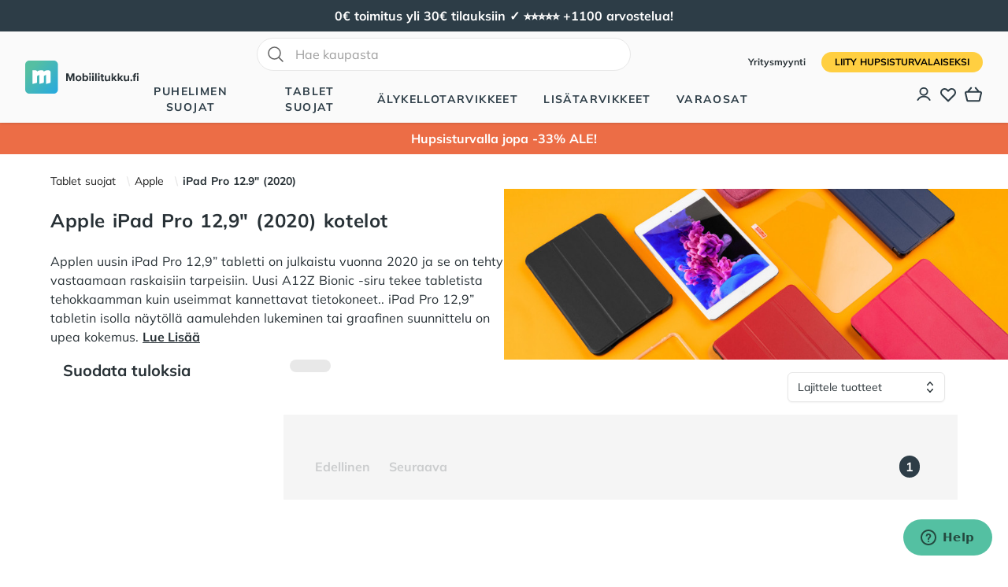

--- FILE ---
content_type: text/html; charset=utf-8
request_url: https://mobiilitukku.fi/tabletit/apple/ipad-pro-12-9-2020-kotelot
body_size: 45336
content:
<!doctype html><html data-n-head-ssr lang="fi" data-n-head="%7B%22lang%22:%7B%22ssr%22:%22fi%22%7D%7D"><head ><title>Apple iPad Pro 12,9&quot; (2020) Kotelot | Suojakotelot | Mobiilitukku.fi</title><meta data-n-head="ssr" charset="utf-8"><meta data-n-head="ssr" name="viewport" content="width=device-width, initial-scale=1"><meta data-n-head="ssr" data-hid="og:type" name="og:type" content="website"><meta data-n-head="ssr" data-hid="og:site_name" name="og:site_name" content="Mobiilitukku"><meta data-n-head="ssr" data-hid="description" name="description" content="ILMAINEN JA NOPEA 1-3 VRK TOIMITUS ✓ | Löydä Apple iPad Pro 12,9” (2020) tablettien Kotelot helposti netistä | Osta suojakotelot Mobiilitukusta samoin tein!"><meta data-n-head="ssr" data-hid="og:description" name="og:description" content="ILMAINEN JA NOPEA 1-3 VRK TOIMITUS ✓ | Löydä Apple iPad Pro 12,9” (2020) tablettien Kotelot helposti netistä | Osta suojakotelot Mobiilitukusta samoin tein!"><meta data-n-head="ssr" data-hid="og:title" name="og:title" content="Apple iPad Pro 12,9&quot; (2020) Kotelot | Suojakotelot | Mobiilitukku.fi"><meta data-n-head="ssr" data-hid="og:image" name="og:image" content="https://mobiilitukku2-be-prod.lamia.tech/media/catalog/category/tablet-tarvikkeet-kotelot-suojat-kategoria-wide-2.jpg"><link data-n-head="ssr" rel="icon" type="image/x-icon" href="/favicon.ico"><link data-n-head="ssr" data-hid="canonical" type="link" rel="canonical" href="https://mobiilitukku.fi/tabletit/apple/ipad-pro-12-9-2020-kotelot"><script data-n-head="ssr" src="https://static.zdassets.com/ekr/snippet.js?key=613d0456-8f00-45a2-8d30-c320cd90b23f" id="ze-snippet"></script><script data-n-head="ssr" data-hid="gtm-script">if(!window._gtm_init){window._gtm_init=1;(function(w,n,d,m,e,p){w[d]=(w[d]==1||n[d]=='yes'||n[d]==1||n[m]==1||(w[e]&&w[e][p]&&w[e][p]()))?1:0})(window,navigator,'doNotTrack','msDoNotTrack','external','msTrackingProtectionEnabled');(function(w,d,s,l,x,y){w[x]={};w._gtm_inject=function(i){if(w.doNotTrack||w[x][i])return;w[x][i]=1;w[l]=w[l]||[];w[l].push({'gtm.start':new Date().getTime(),event:'gtm.js'});var f=d.getElementsByTagName(s)[0],j=d.createElement(s);j.defer=true;j.src='https://www.googletagmanager.com/gtm.js?id='+i;f.parentNode.insertBefore(j,f);};w[y]('GTM-KB8R3FW')})(window,document,'script','dataLayer','_gtm_ids','_gtm_inject')}</script><script data-n-head="ssr" type="application/ld+json">{"@context":"https://schema.org","@type":"WebSite","name":"Mobiilitukku","url":"https://mobiilitukku.fi","potentialAction":{"@type":"SearchAction","target":"https://mobiilitukku.fi/search?q={search_term_string}","query-input":"required name=search_term_string"}}</script><script data-n-head="ssr" type="application/ld+json">{"@context":"https://schema.org","@type":"Organization","name":"Mobiilitukku","url":"https://mobiilitukku.fi","sameAs":["https://www.facebook.com/mobiilitukku","https://www.instagram.com/mobiilitukku","https://www.youtube.com/channel/UCkbul4Ng1-BxtaTj2TQTSSQ","https://fi.pinterest.com/mobiilitukku/"]}</script><script data-n-head="ssr" type="application/ld+json">{"@context":"https://schema.org","@type":"CollectionPage","name":"iPad Pro 12.9&quot; (2020)","description":"Applen uusin iPad Pro 12,9” tabletti on julkaistu vuonna 2020 ja se on tehty vastaamaan raskaisiin tarpeisiin. Uusi A12Z Bionic -siru tekee tabletista tehokkaamman kuin useimmat kannettavat tietokoneet. Se taittaa kevyesti arkisten askareiden lisäksi vaativat graafiset käsittelyt ja 4K-videoiden editoinnit.\r\nLiquid retina näyttö sisältää huippu ominaisuuksia, kuten truetone-ominaisuus ja alan johtavan väritarkkuus. iPad Pro 12,9” tabletin isolla näytöllä aamulehden lukeminen tai graafinen suunnittelu on upea kokemus. Suuri näyttö yhdistettynä Pro-kameroihin tarjoaa laajennetun todellisuuden sovellusten käytölle loistavan käyttökokemuksen Laitteesta löytyy usb-c latausportti joka mahdollistaa helpomman liitännän esimerkiksi kameraan tai ulkoiseen kovalevyyn. Meidän valikoimastamme löydät tarvittavat tuotteet iPad Pro 12,9&quot; tabletin suojaukseen.","url":"https://mobiilitukku.fi/tabletit/apple/ipad-pro-12-9-2020-kotelot","mainEntity":{"@type":"ItemList","itemListElement":[]}}</script><script data-n-head="ssr" type="application/ld+json">{"@context":"https://schema.org","@type":"BreadcrumbList","itemListElement":[{"@type":"ListItem","position":1,"name":"iPad Pro 12.9&quot; (2020)","item":"https://mobiilitukku.fi/"},{"@type":"ListItem","position":2,"name":"Tablet suojat","item":"https://mobiilitukku.fi/tabletit"},{"@type":"ListItem","position":3,"name":"Apple","item":"https://mobiilitukku.fi/tabletit/apple"},{"@type":"ListItem","position":4,"name":"iPad Pro 12.9&quot; (2020)","item":"https://mobiilitukku.fi/tabletit/apple/ipad-pro-12-9-2020-kotelot"}]}</script><link rel="preload" href="/_nuxt/626ad72.js" as="script"><link rel="preload" href="/_nuxt/a46a2fe.js" as="script"><link rel="preload" href="/_nuxt/27c874e.js" as="script"><link rel="preload" href="/_nuxt/e57ef89.js" as="script"><link rel="preload" href="/_nuxt/24008f2.js" as="script"><link rel="preload" href="/_nuxt/25da058.js" as="script"><link rel="preload" href="/_nuxt/4b9c592.js" as="script"><link rel="preload" href="/_nuxt/af6d35c.js" as="script"><link rel="preload" href="/_nuxt/aad3dd4.js" as="script"><link rel="preload" href="/_nuxt/css/dcaaa94.css" as="style"><link rel="preload" href="/_nuxt/fd7f724.js" as="script"><link rel="preload" href="/_nuxt/4d802fe.js" as="script"><link rel="preload" href="/_nuxt/5258c30.js" as="script"><link rel="preload" href="/_nuxt/659b320.js" as="script"><link rel="preload" href="/_nuxt/67869e8.js" as="script"><link rel="preload" href="/_nuxt/aa17d2b.js" as="script"><link rel="preload" href="/_nuxt/43d29d4.js" as="script"><link rel="preload" href="/_nuxt/css/5d25a13.css" as="style"><link rel="preload" href="/_nuxt/0e918c0.js" as="script"><link rel="preload" href="/_nuxt/css/4d0e339.css" as="style"><link rel="preload" href="/_nuxt/7bd1eaa.js" as="script"><link rel="preload" href="/_nuxt/12506e8.js" as="script"><link rel="preload" href="/_nuxt/23178c8.js" as="script"><link rel="preload" href="/_nuxt/css/eedb22c.css" as="style"><link rel="preload" href="/_nuxt/b38d103.js" as="script"><link rel="preload" href="/_nuxt/css/b93788f.css" as="style"><link rel="preload" href="/_nuxt/66340fe.js" as="script"><link rel="preload" href="/_nuxt/css/0d95049.css" as="style"><link rel="preload" href="/_nuxt/6739d84.js" as="script"><link rel="preload" href="/_nuxt/50487a4.js" as="script"><link rel="preload" href="/_nuxt/css/2341cdd.css" as="style"><link rel="preload" href="/_nuxt/e553bfb.js" as="script"><link rel="preload" href="/_nuxt/css/9ebe07e.css" as="style"><link rel="preload" href="/_nuxt/14b6aec.js" as="script"><link rel="stylesheet" href="/_nuxt/css/dcaaa94.css"><link rel="stylesheet" href="/_nuxt/css/5d25a13.css"><link rel="stylesheet" href="/_nuxt/css/4d0e339.css"><link rel="stylesheet" href="/_nuxt/css/eedb22c.css"><link rel="stylesheet" href="/_nuxt/css/b93788f.css"><link rel="stylesheet" href="/_nuxt/css/0d95049.css"><link rel="stylesheet" href="/_nuxt/css/2341cdd.css"><link rel="stylesheet" href="/_nuxt/css/9ebe07e.css"></head><body ><noscript data-n-head="ssr" data-hid="gtm-noscript" data-pbody="true"><iframe src="https://www.googletagmanager.com/ns.html?id=GTM-KB8R3FW&" height="0" width="0" style="display:none;visibility:hidden" title="gtm"></iframe></noscript><div data-server-rendered="true" id="__nuxt"><!----><div id="__layout"><div class="flex flex-col min-h-screen"><div id="banner" class="global-banner min-h-10 h-10"><div class="min-h-10 h-10 flex mx-auto my-auto w-full"></div></div> <div id="header" data-fetch-key="nav:0" class="bg-white"><!----> <header class="relative bg-white z-40"><nav aria-label="Top"><div class="flex bg-white lg:bg-gray-50 lg:hidden"><div class="m-auto p-2"><form class="relative flex items-center"><input id="quick-search-mobile" placeholder="Hae kaupasta" type="text" autocomplete="off" name="search" alt="_Search_input" data-notclose="true" value="" class="rounded-full w-full sm:w-[475px] focus:ring-primary focus:border-primary border-gray-300 pl-12 border py-2"> <svg xmlns="http://www.w3.org/2000/svg" fill="none" viewBox="0 0 24 24" stroke-width="1.5" stroke="currentColor" class="w-6 h-6 left-3 absolute top-1/2 transform -translate-y-1/2 text-gray-700"><path stroke-linecap="round" stroke-linejoin="round" d="M21 21l-5.197-5.197m0 0A7.5 7.5 0 105.196 5.196a7.5 7.5 0 0010.607 10.607z"></path></svg> <!----></form></div></div> <div class="w-full" style="height:px;"><div class="headroom" style="position:relative;top:0;left:0;right:0;z-index:0;"><div class="bg-gray-50 shadow px-4 sm:px-6 lg:px-8"><div class="h-16 lg:h-auto lg:py-2 flex items-center"><button type="button" class="rounded-md text-secondary lg:hidden"><span class="sr-only">
                                    Avaa valikko
                                </span> <svg xmlns="http://www.w3.org/2000/svg" fill="none" viewBox="0 0 24 24" stroke="currentColor" aria-hidden="true" class="h-6 w-6"><path stroke-linecap="round" stroke-linejoin="round" stroke-width="2" d="M4 6h16M4 12h16M4 18h16"></path></svg></button> <div class="ml-4 flex lg:ml-0"><a href="/" class="nuxt-link-active"><span class="sr-only">
                                        Mobiilitukku
                                    </span> <div class="w-36 h-auto"><svg xmlns="http://www.w3.org/2000/svg" viewBox="0 0 693.4 200"><linearGradient id="a" gradientUnits="userSpaceOnUse" x1="38.806" y1="42.206" x2="200.806" y2="195.206"><stop offset="0" stop-color="#55bfa2"></stop> <stop offset="1" stop-color="#26a9e0"></stop></linearGradient> <path fill="url(#a)" d="M175 200H25c-13.8 0-25-11.2-25-25V25C0 11.2 11.2 0 25 0h150c13.8 0 25 11.2 25 25v150c0 13.8-11.2 25-25 25z"></path> <path fill="#FFF" d="M144 58.8h-11.3c-3.4 0-6.8.8-9.8 2.3l-9.1 4.6V67c0-4.6-3.7-8.2-8.2-8.2H91.4c-3.4 0-6.8.8-9.8 2.3l-9.1 4.6V67c0-4.6-3.7-8.2-8.2-8.2H45v82.5l24.4-6.1c1.8-.5 3.1-2.1 3.1-4v-38l13.8-6.9v55l24.4-6.1c1.8-.5 3.1-2.1 3.1-4v-38l13.7-6.9v55l24.4-6.1c1.8-.5 3.1-2.1 3.1-4V69.8c0-6.1-4.9-11-11-11z"></path> <path d="M290.9 90.3l-13.3 33.9h-4.4L260 90.3v33.9h-10v-47h14l11.4 29.3 11.4-29.3H301v47h-10.1V90.3zm17 16.8c0-9.7 6.8-17.8 18-17.8 11.3 0 18.1 8.2 18.1 17.8 0 9.7-6.8 17.9-18.1 17.9-11.2 0-18-8.2-18-17.9zm26.8 0c0-5.3-3.2-9.9-8.7-9.9-5.6 0-8.7 4.6-8.7 9.9 0 5.4 3.1 9.9 8.7 9.9 5.5 0 8.7-4.6 8.7-9.9zm15.9-30h9v17.3c2.7-3.5 6.5-5.2 10.5-5.2 8.7 0 15.1 6.8 15.1 17.9 0 11.4-6.5 17.8-15.1 17.8-4.1 0-7.8-1.8-10.5-5.2v4.4h-9v-47zm16.7 39.9c5.2 0 8.7-3.9 8.7-9.9 0-5.9-3.5-9.9-8.7-9.9-2.9 0-6.2 1.7-7.7 4v12.1c1.4 2.1 4.8 3.7 7.7 3.7zM391 80.4c0-3 2.5-5.4 5.4-5.4 3 0 5.4 2.4 5.4 5.4 0 3-2.4 5.4-5.4 5.4-2.9-.1-5.4-2.5-5.4-5.4zm1 9.7h9v34.1h-9V90.1zm16.9-9.7c0-3 2.5-5.4 5.4-5.4 3 0 5.4 2.4 5.4 5.4 0 3-2.4 5.4-5.4 5.4-2.9-.1-5.4-2.5-5.4-5.4zm.9 9.7h9v34.1h-9V90.1zm17.9-13h9v47h-9v-47zm16.9 3.3c0-3 2.5-5.4 5.4-5.4 3 0 5.4 2.4 5.4 5.4 0 3-2.4 5.4-5.4 5.4-2.9-.1-5.4-2.5-5.4-5.4zm.9 9.7h9v34.1h-9V90.1zm19.6 25.6V97.9h-5.6v-7.8h5.6v-9.3h9v9.3h6.9v7.8h-6.9v15.4c0 2.1 1.1 3.7 3.1 3.7 1.3 0 2.6-.5 3.1-1l1.9 6.8c-1.3 1.2-3.7 2.2-7.5 2.2-6.2 0-9.6-3.2-9.6-9.3zm45.1 4.2c-2.3 2.6-6.4 5.1-12 5.1-7.5 0-11-4.1-11-10.7V90.1h9v20.7c0 4.7 2.5 6.3 6.3 6.3 3.5 0 6.2-1.9 7.8-3.9V90.1h9v34.1h-9v-4.3zm30.9-8.9l-4.1 4.4v8.7h-9v-47h9v28.1L549.9 90h11l-13.5 15.4 13.9 18.6h-11.2l-9-13zm37.8 0l-4.1 4.4v8.7h-9v-47h9v28.1L587.7 90h11l-13.5 15.4 13.9 18.6h-11.2l-9-13zm47.7 8.9c-2.3 2.6-6.4 5.1-12 5.1-7.5 0-11-4.1-11-10.7V90.1h9v20.7c0 4.7 2.5 6.3 6.3 6.3 3.5 0 6.2-1.9 7.8-3.9V90.1h9v34.1h-9v-4.3zm22.4-6.4c3.1 0 5.7 2.6 5.7 5.7s-2.6 5.7-5.7 5.7-5.7-2.6-5.7-5.7 2.6-5.7 5.7-5.7zm13.6-15.6H657v-7.8h5.6v-1.8c0-7.4 4.8-11.8 11.5-11.8 2.5 0 4.9.6 6.5 1.4l-1.8 6.5c-.7-.5-1.7-.8-2.9-.8-2.5 0-4.2 1.7-4.2 4.8v1.8h6.9V98h-6.9v26.2h-9V97.9zm20.1-17.5c0-3 2.5-5.4 5.4-5.4 3 0 5.4 2.4 5.4 5.4 0 3-2.4 5.4-5.4 5.4-2.9-.1-5.4-2.5-5.4-5.4zm.9 9.7h9v34.1h-9V90.1z" fill="currentColor"></path></svg></div></a></div> <div class="flex-1"><div class="hidden lg:flex flex-col flex-1 items-center m-auto z-40"><div class="hidden lg:flex mb-4"><div><form class="relative flex items-center"><input id="quick-search-undefined" placeholder="Hae kaupasta" type="text" autocomplete="off" name="search" alt="_Search_input" data-notclose="true" value="" class="rounded-full w-full sm:w-[475px] focus:ring-primary focus:border-primary border-gray-300 pl-12 border py-2"> <svg xmlns="http://www.w3.org/2000/svg" fill="none" viewBox="0 0 24 24" stroke-width="1.5" stroke="currentColor" class="w-6 h-6 left-3 absolute top-1/2 transform -translate-y-1/2 text-gray-700"><path stroke-linecap="round" stroke-linejoin="round" d="M21 21l-5.197-5.197m0 0A7.5 7.5 0 105.196 5.196a7.5 7.5 0 0010.607 10.607z"></path></svg> <!----></form></div></div> <div class="min-h-6 h-full flex space-x-8"><div class="flex"><div class="relative flex"><button type="button" aria-expanded="false" class="border-transparent text-secondary uppercase font-semibold hover:text-primary relative z-10 flex items-center transition-colors ease-out duration-200 text-sm tracking-widest border-b-2">
                                                    Puhelimen suojat
                                                </button></div> <!----></div><div class="flex"><div class="relative flex"><button type="button" aria-expanded="false" class="border-transparent text-secondary uppercase font-semibold hover:text-primary relative z-10 flex items-center transition-colors ease-out duration-200 text-sm tracking-widest border-b-2">
                                                    Tablet suojat
                                                </button></div> <!----></div><div class="flex"><div class="relative flex"><button type="button" aria-expanded="false" class="border-transparent text-secondary uppercase font-semibold hover:text-primary relative z-10 flex items-center transition-colors ease-out duration-200 text-sm tracking-widest border-b-2">
                                                    Älykellotarvikkeet
                                                </button></div> <!----></div><div class="flex"><div class="relative flex"><button type="button" aria-expanded="false" class="border-transparent text-secondary uppercase font-semibold hover:text-primary relative z-10 flex items-center transition-colors ease-out duration-200 text-sm tracking-widest border-b-2">
                                                    Lisätarvikkeet
                                                </button></div> <!----></div><div class="flex"><div class="relative flex"><button type="button" aria-expanded="false" class="border-transparent text-secondary uppercase font-semibold hover:text-primary relative z-10 flex items-center transition-colors ease-out duration-200 text-sm tracking-widest border-b-2">
                                                    Varaosat
                                                </button></div> <!----></div><!----><!----><!----><!----><!----></div></div></div> <div class="ml-auto flex flex-col items-end"><div class="hidden lg:block mb-4 space-x-4"><a href="/yritysmyynti" class="text-xs font-semibold font-secondary hover:text-gray-800">
                                        Yritysmyynti
                                    </a> <a href="/account/register" class="inline-flex justify-center items-center text-center border border-transparent transition-colors font-bold disabled:opacity-50 disabled:cursor-not-allowed py-3 px-5 lg:px-4 lg:py-1 text-sm md:text-xs rounded-full uppercase bg-tertiary text-black hover:bg-tertiary-dark">
                                        Liity HupsisTurvalaiseksi
                                    </a></div> <div class="ml-1 lg:ml-4 space-x-3 lg:space-x-2 text-secondary flex"><a href="/account" aria-label="Asiakastili" class="relative"><!----> <svg viewBox="0 -2 20 20" fill="none" xmlns="http://www.w3.org/2000/svg" class="h-5 w-5" style="padding-top:1px;"><ellipse cx="8.99938" cy="5.67909" rx="4.87111" ry="4.67909" stroke="currentColor" stroke-width="2" stroke-linecap="round" stroke-linejoin="round"></ellipse><path d="M16.9994 16.9999C15.4349 14.1483 12.3551 12.3633 8.99939 12.3633C5.64368 12.3633 2.56391 14.1483 0.99939 16.9999" stroke="currentColor" stroke-width="2" stroke-linecap="round" stroke-linejoin="round"></path></svg></a> <a href="/account/wishlist" aria-label="Toivelista" class="relative"><!----> <svg xmlns="http://www.w3.org/2000/svg" fill="none" viewBox="0 0 24 24" stroke="currentColor" stroke-width="2" class="h-6 w-6"><path stroke-linecap="round" stroke-linejoin="round" d="M4.318 6.318a4.5 4.5 0 000 6.364L12 20.364l7.682-7.682a4.5 4.5 0 00-6.364-6.364L12 7.636l-1.318-1.318a4.5 4.5 0 00-6.364 0z"></path></svg></a> <button aria-labelledby="cartMessage" class="relative lg:h-6"><!----> <svg version="1.1" id="Layer_1" xmlns="http://www.w3.org/2000/svg" xmlns:xlink="http://www.w3.org/1999/xlink" x="0px" y="0px" width="97.999px" height="83.39px" viewBox="0 0 97.999 83.39" enable-background="new 0 0 97.999 83.39" xml:space="preserve" class="w-6 h-6" style="padding:1px;"><path fill="currentColor" d="M78.294,83.39H19.713c-5.087-0.095-9.309-3.611-10.359-8.544L0.346,36.253c-0.817-3.121-0.174-6.522,1.79-9.214
	c1.984-2.724,5.044-4.353,8.393-4.468h4.649L32.803,1.646c1.643-1.952,4.559-2.205,6.511-0.557c1.952,1.643,2.203,4.559,0.557,6.511
	L27.265,22.57l43.483-0.002L58.141,7.599c-1.647-1.952-1.395-4.868,0.555-6.513c1.954-1.647,4.875-1.39,6.513,0.56L82.83,22.568
	h4.495c3.502,0.117,6.563,1.747,8.549,4.471c1.963,2.69,2.604,6.089,1.765,9.325l-9.004,38.572
	c-1.025,4.843-5.249,8.359-10.25,8.454C78.353,83.39,78.326,83.39,78.294,83.39z M80.623,31.809l-69.937,0.002
	c-0.329,0.014-0.781,0.26-1.079,0.67c-0.32,0.44-0.429,1.02-0.289,1.553l9.056,38.798c0.172,0.799,0.749,1.3,1.426,1.313h58.434
	c0.668-0.027,1.232-0.524,1.377-1.219l9.054-38.778c0.167-0.648,0.059-1.228-0.257-1.663c-0.302-0.413-0.754-0.661-1.241-0.677
	h-6.432C80.696,31.805,80.655,31.807,80.623,31.809z"></path></svg></button> <label id="cartMessage" class="hidden"> Ostoskori:  </label></div></div></div></div></div></div></nav> <div aria-labelledby="slide-over-title" role="dialog" aria-modal="true" class="fixed inset-0 overflow-hidden z-40 pointer-events-none"><div class="absolute inset-0 overflow-hidden z-50"><!----> <div class="fixed inset-y-0 right-0 pl-10 max-w-full flex"><div class="w-screen max-w-md" style="display:none;"><div class="h-full flex flex-col bg-white shadow-xl"><div class="flex-1"><div class="flex justify-between py-6 px-4 sm:px-6 bg-secondary text-white"><h3 id="slide-over-title" class="text-center m-auto h3 text--center font-extrabold text-lg">
                                    Ostoskori <!----></h3> <div class="ml-3 h-7 flex items-center"><button type="button" class="-m-2 p-2"><span class="sr-only">Sulje</span> <svg xmlns="http://www.w3.org/2000/svg" fill="none" viewBox="0 0 24 24" stroke="currentColor" aria-hidden="true" class="h-6 w-6"><path stroke-linecap="round" stroke-linejoin="round" stroke-width="2" d="M6 18L18 6M6 6l12 12"></path></svg></button></div></div> <div class="overflow-y-auto flex flex-col" style="max-height:calc(100vh - px);"><div class="m-auto mt-4">Ostoskori on tyhjä</div></div></div> <div class="border-t border-gray-200 py-6 px-4 sm:px-6"><!----> <div class="mt-6 flex"><a href="/cart" class="flex justify-center items-center px-6 py-3 flex-1 inline-flex justify-center items-center text-center border border-transparent transition-colors font-bold disabled:opacity-50 disabled:cursor-not-allowed py-3 px-5 lg:py-2 lg:px-4 text-lg lg:text-base rounded-md bg-primary text-white hover:bg-primary-light">
                                    Jatka kassalle
                                </a></div> <div class="mt-6 flex justify-center text-sm text-center text-gray-500"><p>
                                    tai
                                    <button type="button" class="font-bold text-[#283136] underline hover:text-primary-hover">
                                        Jatka shoppailemista
                                    </button></p></div></div></div></div></div></div></div></header></div> <div id="banner-second" class="global-banner min-h-10 h-10"><div class="min-h-10 h-10 flex mx-auto my-auto w-full"></div></div> <main><div data-fetch-key="category-page:0" class="bg-white pb-20"><!----> <main id="category-products" class="mx-auto"><div class="z-10 flex flex-col justify-between w-full lg:flex-row lg:flex-wrap"><nav aria-label="Breadcrumb" class="pt-6 px-8 sm:px-6 lg:px-8 xl:px-16 2xl:px-20 3xl:px-30 lg:flex-grow lg:flex-none w-full lg:min-h-[44px]"><ol role="list" class="mx-auto flex items-center flex-wrap gap-2"><li><div class="flex items-center"><a href="/tabletit" class="mr-2 text-sm font-medium text-gray-900 hover:text-primary nuxt-link-active">
                    Tablet suojat
                </a> <svg width="16" height="20" viewBox="0 0 16 20" fill="currentColor" xmlns="http://www.w3.org/2000/svg" aria-hidden="true" class="w-4 h-5 text-gray-300"><path d="M5.697 4.34L8.98 16.532h1.327L7.025 4.341H5.697z"></path></svg></div></li><li><div class="flex items-center"><a href="/tabletit/apple" class="mr-2 text-sm font-medium text-gray-900 hover:text-primary nuxt-link-active">
                    Apple
                </a> <svg width="16" height="20" viewBox="0 0 16 20" fill="currentColor" xmlns="http://www.w3.org/2000/svg" aria-hidden="true" class="w-4 h-5 text-gray-300"><path d="M5.697 4.34L8.98 16.532h1.327L7.025 4.341H5.697z"></path></svg></div></li> <li class="text-sm"><p aria-current="page" class="font-bold hover:text-primary">
                iPad Pro 12.9&quot; (2020)
            </p></li></ol></nav> <div class="w-full lg:flex-grow lg:flex-1 md:min-h-[0px] min-h-[290px]"><div class="z-10 flex flex-col items-baseline justify-between pt-6 pb-0 px-8 sm:px-6 lg:pl-8 lg:px-0 xl:pl-16 2xl:pl-20 3xl:pl-30"><h1 class="tracking-wide mb-6 h1 text--center font-bold text-xl lg:text-2xl">
                        Apple iPad Pro 12,9&quot; (2020) kotelot
                    </h1> <div class="lg:gap-6 md:min-h-[0px]"><span>Applen uusin iPad Pro 12,9” tabletti on julkaistu vuonna 2020 ja se on tehty vastaamaan raskaisiin tarpeisiin. Uusi A12Z Bionic -siru tekee tabletista tehokkaamman kuin useimmat kannettavat tietokoneet.. iPad Pro 12,9” tabletin isolla näytöllä aamulehden lukeminen tai graafinen suunnittelu on upea kokemus.</span> <button class="underline font-bold min-h-[24px]" style="display:;">
        Lue Lisää
    </button></div></div></div> <picture class="w-full lg:flex-grow lg:flex-1 hidden-image"><img src="https://mobiilitukku2-be-prod.lamia.tech/media/catalog/category/tablet-tarvikkeet-kotelot-suojat-kategoria-wide-2.jpg?width=835&amp;height=284" width="835" height="284" fetchpriority="high" alt="iPad Pro 12.9&quot; (2020)" class="w-full"></picture></div> <section aria-labelledby="products-heading" class="pt-0 pb-24 sm:px-6 lg:px-8 xl:px-16 2xl:px-20 3xl:px-30"><div data-fetch-key="2" class="w-full mt-4 mb-6 hidden"><div><div class="block sm:hidden px-4 flex flex-row justify-between"><!----></div> <!----> <!----></div></div> <h2 id="products-heading" class="sr-only">Tuotteet</h2> <div class="grid grid-cols-1 lg:grid-cols-4 gap-x-8 gap-y-2 sm:gap-y-10 px-4"><h3 class="hidden sm:block mb-4 h3 text--center font-semibold text-base lg:text-xl lg:font-bold">
                    Suodata tuloksia
                </h3> <p class="mb-4 text-sm"><div class="animate-pulse grid grid-cols-4 max-w-xl gap-4"><div class="text-sm bg-gray-300 rounded-full h-4"></div></div></p> <div class="lg:col-span-2 lg:flex justify-end"><button class="w-full lg:hidden inline-flex justify-center items-center text-center border border-transparent transition-colors font-bold disabled:opacity-50 disabled:cursor-not-allowed py-3 px-5 lg:py-2 lg:px-4 text-lg lg:text-base rounded-md bg-primary text-white hover:bg-primary-light">
                        Avaa suodattimet 
                    </button> <div class="my-4 w-full lg:max-w-[200px]"><label id="sort-select-label" class="cursor-pointer block text-sm text-gray-700 block text-sm font-medium sr-only">Lajittele tuotteet</label> <div class="relative"><button type="button" aria-haspopup="listbox" aria-expanded="true" aria-label="Lajittele tuotteet" class="hidden lg:block relative w-full cursor-default rounded-md border border-gray-300 bg-white py-2 pl-3 pr-10 text-left shadow-sm focus:border-primary focus:outline-none focus:ring-1 focus:ring-primary sm:text-sm"><span class="block truncate">Lajittele tuotteet</span> <span class="pointer-events-none absolute inset-y-0 right-0 flex items-center pr-2"><svg xmlns="http://www.w3.org/2000/svg" viewBox="0 0 20 20" fill="currentColor" aria-hidden="true" class="h-5 w-5"><path fill-rule="evenodd" d="M10 3a.75.75 0 01.55.24l3.25 3.5a.75.75 0 11-1.1 1.02L10 4.852 7.3 7.76a.75.75 0 01-1.1-1.02l3.25-3.5A.75.75 0 0110 3zm-3.76 9.2a.75.75 0 011.06.04l2.7 2.908 2.7-2.908a.75.75 0 111.1 1.02l-3.25 3.5a.75.75 0 01-1.1 0l-3.25-3.5a.75.75 0 01.04-1.06z" clip-rule="evenodd"></path></svg></span></button> <select aria-haspopup="listbox" aria-expanded="true" aria-label="Lajittele tuotteet" class="lg:hidden relative w-full cursor-default rounded-md border border-gray-300 bg-white py-2 pl-3 pr-10 text-left shadow-sm focus:border-primary focus:outline-none focus:ring-1 focus:ring-primary sm:text-sm"><option value="" disabled="disabled" selected="selected">
                Lajittele tuotteet
            </option> <option value="order-sort">Oletus</option><option value="most-popular">Suosituin ensin</option><option value="price-low-high">Hinta: halvin ensin</option><option value="price-high-low">Hinta: kallein ensin</option></select> <!----></div></div></div></div> <div class="grid grid-cols-1 lg:grid-cols-4 gap-x-8 gap-y-10"><div class="space-y-4 hidden lg:block"><div class="text-sm pt-4 lg:p-0"><div class="flex flex-row flex-wrap"></div> <!----></div> <dl role="presentation" class="accordion"></dl></div> <div class="lg:col-span-3 bg-gray-100 px-4 pb-4"><div class="mt-6 grid grid-cols-2 gap-y-10 gap-x-6 sm:grid-cols-2 lg:grid-cols-3 xl:gap-x-4 2xl:grid-cols-4 3xl:grid-cols-5"></div> <div class="px-4 py-3 flex flex-col lg:flex-row items-center justify-between sm:px-6 mt-4"><div class="flex justify-between w-full font-bold lg:w-auto space-x-6 my-2 lg:my-0"><a href="/tabletit/apple/ipad-pro-12-9-2020-kotelot?currentPage=0#category-products" theme="flush" disabled="disabled" class="flex opacity-20 cursor-not-allowed"><svg xmlns="http://www.w3.org/2000/svg" fill="none" viewBox="0 0 24 24" stroke="currentColor" stroke-width="2"><path stroke-linecap="round" stroke-linejoin="round" d="M15.75 19.5L8.25 12l7.5-7.5"></path></svg> <span>Edellinen</span></a> <a href="/tabletit/apple/ipad-pro-12-9-2020-kotelot?currentPage=2#category-products" theme="flush" disabled="disabled" class="flex opacity-20 cursor-not-allowed"><span>Seuraava</span> <svg xmlns="http://www.w3.org/2000/svg" fill="none" viewBox="0 0 24 24" stroke="currentColor" stroke-width="2"><path stroke-linecap="round" stroke-linejoin="round" d="M15.75 19.5L8.25 12l7.5-7.5"></path></svg></a></div> <div class="sm:flex sm:items-center sm:justify-between font-bold"><nav aria-label="Pagination" class="relative z-0 inline-flex"><div class="space-x-4"><button aria-current="page" class="bg-secondary rounded-full leading-[normal] text-white flex mr-2 px-3 lg:px-2 py-2 lg:py-1"><span class="m-auto">
                        1
                    </span></button></div></nav></div></div></div></div></section> <section class="container mx-auto text-[#475C6A]"><div class="mt-4 std"><h2 dir="ltr">Applen uusin tabletti ammattikäyttöön</h2>
<p dir="ltr">Apple iPad Pro 12,9” tabletti tarjoaa todellista suorituskykyä arkiaskareista aina ammattilaisen tarpeisiin asti. Laitteen suuri näyttö tarjoaa miellyttävän kokemuksen esimerkiksi lehtien lukemiseen, pelaamiseen, piirtämiseen tai esimerkiksi esityksen näyttämiseen asiakkaalle suoraan laitteelta. Applen uusin iPad Pro 12,9” tabletti on julkaistu vuonna 2020 ja se on tehty vastaamaan raskaisiin tarpeisiin. </p>
<p dir="ltr">Uusi A12Z Bionic -siru tekee tabletista tehokkaamman kuin useimmat kannettavat tietokoneet. Se taittaa kevyesti arkisten askareiden lisäksi vaativat graafiset käsittelyt ja 4K-videoiden editoinnit. Kamerat ja ulkoiset kiintolevyt yhdistyvät tablettiin nyt myös kätevästi kun tabletti on varustettu USB-C liitännällä Lightningin sijaan.</p>
<h3 dir="ltr">Lisätarvikkeilla kaikki irti tabletista</h3>
<p dir="ltr">Suojakotelot ovat kanssa lähes välttämätön tuote tabletin suojauksessa. Kotelon avulla arvokas ja liukas laite pysyy paremmin käsissäsi tai vaikka pöydällä. Suojakotelo suojaa tottakai laitetta myös, jos se vahingossa pääsee kolahtamaan. Apple iPad Pro 12,9” laitteen saa myös huomattavasti mukavammin aseteltua suojakotelon avulla esimerkiksi elokuvan katselua varten pöydälle. Kotelon kansi taittuu kolmioksi ja laitteen voi laskea tasolle videoiden tai esitysten katsomista varten ilman tarvetta tukea tablettia käsin. </p>
<p dir="ltr">Näytön suojaamiseen ehdoton tuote on panssarilasi, joka suojaa itse näyttöä tehokkaasti iskuja vastaan. Ohut panssarilasi on helppo asentaa näytön päälle ja tarvittaessa vaihtaa uuteen. </p>
<p dir="ltr">Meiltä Mobiilitukusta löydät laajan valikoiman tuotteita suojaamaan tablettiasi, sekä tekemään sen käytöstä miellyttävämpää. Tervetuloa ostoksille kotimaiseen verkkokauppaan, joka lupaa sinulle aina ystävällisen asiakaspalvelun!</p></div></section></main></div> <div class="upseller_page_type hidden">category</div></main> <footer aria-labelledby="footer-heading" class="bg-[#1D262C] text-white mt-auto" data-v-6067ff36><h2 id="footer-heading" class="sr-only" data-v-6067ff36>Footer</h2> <div class="py-6 lg:py-12 px-4 sm:px-6 lg:py-16 lg:px-8 mx-auto space-y-4" data-v-6067ff36><div class="border-b py-4 border-b-gray-800" data-v-6067ff36><div class="container mx-auto" data-v-6067ff36><p class="font-bold mb-4 uppercase" data-v-6067ff36>
                    Tarvitsetko apua?
                </p> <div class="flex flex-wrap" data-v-6067ff36><a href="/usein-kysyttya" class="mr-4 mb-4 inline-flex justify-center items-center text-center border border-transparent transition-colors font-bold disabled:opacity-50 disabled:cursor-not-allowed py-3 px-5 lg:px-4 lg:py-1 text-sm md:text-xs rounded-full uppercase bg-secondary text-white hover:bg-secondary-light" data-v-6067ff36>
                        Asiakaspalvelu
                        <svg xmlns="http://www.w3.org/2000/svg" fill="none" viewBox="0 0 24 24" stroke="currentColor" stroke-width="2" class="rotate-180 w-4 h-4"><path stroke-linecap="round" stroke-linejoin="round" d="M15.75 19.5L8.25 12l7.5-7.5"></path></svg></a><a href="/ohjeet/tilaaminen" class="mr-4 mb-4 inline-flex justify-center items-center text-center border border-transparent transition-colors font-bold disabled:opacity-50 disabled:cursor-not-allowed py-3 px-5 lg:px-4 lg:py-1 text-sm md:text-xs rounded-full uppercase bg-secondary text-white hover:bg-secondary-light" data-v-6067ff36>
                        Tilaus
                        <svg xmlns="http://www.w3.org/2000/svg" fill="none" viewBox="0 0 24 24" stroke="currentColor" stroke-width="2" class="rotate-180 w-4 h-4"><path stroke-linecap="round" stroke-linejoin="round" d="M15.75 19.5L8.25 12l7.5-7.5"></path></svg></a><a href="/vaihto-ja-palautus" class="mr-4 mb-4 inline-flex justify-center items-center text-center border border-transparent transition-colors font-bold disabled:opacity-50 disabled:cursor-not-allowed py-3 px-5 lg:px-4 lg:py-1 text-sm md:text-xs rounded-full uppercase bg-secondary text-white hover:bg-secondary-light" data-v-6067ff36>
                        Palautukset
                        <svg xmlns="http://www.w3.org/2000/svg" fill="none" viewBox="0 0 24 24" stroke="currentColor" stroke-width="2" class="rotate-180 w-4 h-4"><path stroke-linecap="round" stroke-linejoin="round" d="M15.75 19.5L8.25 12l7.5-7.5"></path></svg></a><a href="/ohjeet/toimitus" class="mr-4 mb-4 inline-flex justify-center items-center text-center border border-transparent transition-colors font-bold disabled:opacity-50 disabled:cursor-not-allowed py-3 px-5 lg:px-4 lg:py-1 text-sm md:text-xs rounded-full uppercase bg-secondary text-white hover:bg-secondary-light" data-v-6067ff36>
                        Toimitus
                        <svg xmlns="http://www.w3.org/2000/svg" fill="none" viewBox="0 0 24 24" stroke="currentColor" stroke-width="2" class="rotate-180 w-4 h-4"><path stroke-linecap="round" stroke-linejoin="round" d="M15.75 19.5L8.25 12l7.5-7.5"></path></svg></a><a href="/en-tieda-puhelimeni-mallia" class="mr-4 mb-4 inline-flex justify-center items-center text-center border border-transparent transition-colors font-bold disabled:opacity-50 disabled:cursor-not-allowed py-3 px-5 lg:px-4 lg:py-1 text-sm md:text-xs rounded-full uppercase bg-secondary text-white hover:bg-secondary-light" data-v-6067ff36>
                        Laitemallin tunnistus
                        <svg xmlns="http://www.w3.org/2000/svg" fill="none" viewBox="0 0 24 24" stroke="currentColor" stroke-width="2" class="rotate-180 w-4 h-4"><path stroke-linecap="round" stroke-linejoin="round" d="M15.75 19.5L8.25 12l7.5-7.5"></path></svg></a></div></div></div> <div class="xl:grid xl:grid-cols-3 xl:gap-8 container mx-auto" data-v-6067ff36><div class="space-y-8 xl:col-span-1" data-v-6067ff36><img loading="lazy" src="/certificate.webp" alt="Sertifikaatit" width="196" height="98" data-v-6067ff36> <p class="text-gray-500 text-base" data-v-6067ff36>
                    Loistopalvelua puhelimen suojauksen parissa jo vuodesta 2013. Meiltä löydät Suomen suurimman valikoiman suojatuotteita ja tarvikkeita
                    yli 500 eri laitteelle!
                </p></div> <div class="mt-12 grid grid-cols-2 gap-8 xl:mt-0 xl:col-span-2" data-v-6067ff36><div class="md:grid md:grid-cols-2 md:gap-8" data-v-6067ff36><div data-v-6067ff36><h3 class="text-sm font-semibold text-gray-400 tracking-wider uppercase" data-v-6067ff36>
                            Omat sivut
                        </h3> <ul role="list" class="mt-4 space-y-4 mb-8" data-v-6067ff36><li data-v-6067ff36><a href="/vaihto-ja-palautus" class="text-base text-gray-500 hover:text-white" data-v-6067ff36>
                                    Vaihto ja palautus
                                </a></li><li data-v-6067ff36><a href="/ota-yhteytta" class="text-base text-gray-500 hover:text-white" data-v-6067ff36>
                                    Ota yhteyttä
                                </a></li><li data-v-6067ff36><a href="/toimitusehdot" class="text-base text-gray-500 hover:text-white" data-v-6067ff36>
                                    Toimitusehdot
                                </a></li><li data-v-6067ff36><a href="/ohjeet/vinkit" class="text-base text-gray-500 hover:text-white" data-v-6067ff36>
                                    Vinkit
                                </a></li><li data-v-6067ff36><a href="/yritysmyynti" class="text-base text-gray-500 hover:text-white" data-v-6067ff36>
                                    Yritysmyynti
                                </a></li></ul> <h3 class="text-sm font-semibold text-gray-400 tracking-wider uppercase" data-v-6067ff36>
                            Mitä meiltä saa
                        </h3> <ul role="list" class="mt-4 space-y-4" data-v-6067ff36><li data-v-6067ff36><a href="/puhelimet" class="text-base text-gray-500 hover:text-white" data-v-6067ff36>
                                    Puhelimen kuoret
                                </a></li><li data-v-6067ff36><a href="/panssarilasit" class="text-base text-gray-500 hover:text-white" data-v-6067ff36>
                                    Näytön panssarilasit
                                </a></li><li data-v-6067ff36><a href="/tabletit" class="text-base text-gray-500 hover:text-white nuxt-link-active" data-v-6067ff36>
                                    Tablet tarvikkeet
                                </a></li><li data-v-6067ff36><a href="/alykellotarvikkeet-ja-suojat" class="text-base text-gray-500 hover:text-white" data-v-6067ff36>
                                    Älykellotarvikkeet
                                </a></li><li data-v-6067ff36><a href="/varaosat" class="text-base text-gray-500 hover:text-white" data-v-6067ff36>
                                    Varaosat
                                </a></li></ul></div> <div class="mt-12 md:mt-0" data-v-6067ff36><h3 class="text-sm font-semibold text-gray-400 tracking-wider uppercase" data-v-6067ff36>
                            Asiakaspalvelu
                        </h3> <div class="mt-4 space-y-4 text-base text-gray-500" data-v-6067ff36><div data-fetch-key="3" data-v-6067ff36><div>info@mobiilitukku.fi</div> <div>+358442381835 (puhelut &amp; WhatsApp, ei tekstiviestejä)</div> <div class="mb-8">ma - to: 8:00-16:30 &amp; pe: 08:00-16:00</div> <div>Lehmonportintie 6 </div> <div class="mb-8">80710 Lehmo</div> <div class="whitespace-pre">Varastomyymälä avoinna:
ma-to: 08:00-16.30
pe:      08:00-16.00</div></div></div></div></div> <div class="md:grid md:grid-cols-2 md:gap-8" data-v-6067ff36><div data-v-6067ff36><h3 class="text-sm font-semibold text-gray-400 tracking-wider uppercase" data-v-6067ff36>
                            Maksu- ja toimitustavat
                        </h3> <ul role="list" class="mt-4 space-y-4" data-v-6067ff36><li data-v-6067ff36><a href="/toimitusehdot" class="text-base text-gray-500 hover:text-white" data-v-6067ff36>
                                    Toimitusehdot
                                </a></li><li data-v-6067ff36><a href="/tietosuojaseloste" class="text-base text-gray-500 hover:text-white" data-v-6067ff36>
                                    Tietosuojaseloste
                                </a></li></ul> <!----></div> <div class="mt-12 md:mt-0" data-v-6067ff36><h3 class="text-sm font-semibold text-gray-400 tracking-wider uppercase" data-v-6067ff36>
                            Tietoa meistä
                        </h3> <ul role="list" class="mt-4 space-y-4" data-v-6067ff36><li data-v-6067ff36><a href="/mika-mobiilitukku" class="text-base text-gray-500 hover:text-white" data-v-6067ff36>
                                    Tutustu tarinaamme
                                </a></li><li data-v-6067ff36><a href="/keita-me-olemme" class="text-base text-gray-500 hover:text-white" data-v-6067ff36>
                                    Tutustu tiimiimme
                                </a></li><li data-v-6067ff36><a href="/blogi/2021/01/19/saimme-avainlippu-merkin/" class="text-base text-gray-500 hover:text-white" data-v-6067ff36>
                                    Avainlippu yritys
                                </a></li><li data-v-6067ff36><a href="/ohjeet/tietoa-yrityksesta" class="text-base text-gray-500 hover:text-white" data-v-6067ff36>
                                    Yhteystietomme
                                </a></li> <li data-v-6067ff36> </li> <li data-v-6067ff36><a href="/account" class="text-base text-gray-500 hover:text-white" data-v-6067ff36>
                                    Tukku Club jäsenyys
                                </a></li> <li data-v-6067ff36><a href="/account/register" class="footer-register-btn inline-flex justify-center items-center text-center border border-transparent transition-colors font-bold disabled:opacity-50 disabled:cursor-not-allowed py-3 px-5 lg:px-4 lg:py-1 text-sm md:text-xs rounded-full uppercase bg-tertiary text-black hover:bg-tertiary-dark" data-v-6067ff36>
                                    Liity HupsisTurvalaiseksi
                                </a></li></ul></div></div></div></div> <div class="flex justify-between mt-12 pt-8 container mx-auto" data-v-6067ff36><p class="text-base text-gray-400 xl:text-center" data-v-6067ff36>© 2023 Mobiilitukku, Made with ❤ By Lamia</p> <div class="flex space-x-6" data-v-6067ff36><a href="https://www.facebook.com/mobiilitukku" class="text-gray-400 hover:text-gray-500" data-v-6067ff36><span class="sr-only" data-v-6067ff36>Facebook</span> <svg fill="currentColor" aria-hidden="true" viewBox="0 0 64 64" width="48px" height="48px" class="h-8 w-8" data-v-6067ff36><path d="M 32 10 C 19.85 10 10 19.85 10 32 C 10 44.15 19.85 54 32 54 C 44.15 54 54 44.15 54 32 C 54 19.85 44.15 10 32 10 z M 32 14 C 41.941 14 50 22.059 50 32 C 50 41.019571 43.357999 48.468043 34.703125 49.775391 L 34.703125 38.316406 L 39.544922 38.316406 L 40.269531 32.544922 L 34.703125 32.544922 L 34.703125 28.503906 C 34.703125 26.902906 35.786547 26.080078 36.935547 26.080078 C 38.084547 26.080078 40.464844 26.046875 40.464844 26.046875 L 40.464844 20.882812 C 40.464844 20.882812 38.346594 20.638672 36.183594 20.638672 C 34.366594 20.638672 32.365672 21.150828 30.763672 22.798828 C 29.133672 24.474828 28.898438 26.949703 28.898438 29.970703 L 28.898438 32.544922 L 24.046875 32.544922 L 24.046875 38.316406 L 28.898438 38.316406 L 28.898438 49.714844 C 20.438669 48.242252 14 40.881048 14 32 C 14 22.059 22.059 14 32 14 z" data-v-6067ff36></path></svg></a> <a href="https://www.instagram.com/mobiilitukku/?hl=fi" class="text-gray-400 hover:text-gray-500" data-v-6067ff36><span class="sr-only" data-v-6067ff36>Instagram</span> <svg fill="currentColor" xmlns="http://www.w3.org/2000/svg" viewBox="0 0 64 64" width="48px" height="48px" class="h-8 w-8" data-v-6067ff36><path d="M 31.820312 12 C 13.439312 12 12 13.439312 12 31.820312 L 12 32.179688 C 12 50.560688 13.439312 52 31.820312 52 L 32.179688 52 C 50.560688 52 52 50.560688 52 32.179688 L 52 32 C 52 13.452 50.548 12 32 12 L 31.820312 12 z M 28 16 L 36 16 C 47.129 16 48 16.871 48 28 L 48 36 C 48 47.129 47.129 48 36 48 L 28 48 C 16.871 48 16 47.129 16 36 L 16 28 C 16 16.871 16.871 16 28 16 z M 41.994141 20 C 40.889141 20.003 39.997 20.900859 40 22.005859 C 40.003 23.110859 40.900859 24.003 42.005859 24 C 43.110859 23.997 44.003 23.099141 44 21.994141 C 43.997 20.889141 43.099141 19.997 41.994141 20 z M 31.976562 22 C 26.454563 22.013 21.987 26.501437 22 32.023438 C 22.013 37.545437 26.501437 42.013 32.023438 42 C 37.545437 41.987 42.013 37.498562 42 31.976562 C 41.987 26.454563 37.498562 21.987 31.976562 22 z M 31.986328 26 C 35.299328 25.992 37.992 28.673328 38 31.986328 C 38.007 35.299328 35.326672 37.992 32.013672 38 C 28.700672 38.008 26.008 35.327672 26 32.013672 C 25.992 28.700672 28.673328 26.008 31.986328 26 z" data-v-6067ff36></path></svg></a> <a href="https://www.youtube.com/channel/UCkbul4Ng1-BxtaTj2TQTSSQ" class="text-gray-400 hover:text-gray-500" data-v-6067ff36><span class="sr-only" data-v-6067ff36>Youtube</span> <svg fill="currentColor" xmlns="http://www.w3.org/2000/svg" viewBox="0 0 64 64" width="48px" height="48px" class="h-8 w-8" data-v-6067ff36><path d="M 32 15 C 14.938 15 12.659656 15.177734 10.472656 17.427734 C 8.2856563 19.677734 8 23.252 8 32 C 8 40.748 8.2856562 44.323266 10.472656 46.572266 C 12.659656 48.821266 14.938 49 32 49 C 49.062 49 51.340344 48.821266 53.527344 46.572266 C 55.714344 44.322266 56 40.748 56 32 C 56 23.252 55.714344 19.677734 53.527344 17.427734 C 51.340344 15.177734 49.062 15 32 15 z M 32 19 C 45.969 19 49.379156 19.062422 50.535156 20.232422 C 51.691156 21.402422 52 24.538 52 32 C 52 39.462 51.691156 42.597578 50.535156 43.767578 C 49.379156 44.937578 45.969 45 32 45 C 18.031 45 14.620844 44.937578 13.464844 43.767578 C 12.308844 42.597578 12.03125 39.462 12.03125 32 C 12.03125 24.538 12.308844 21.402422 13.464844 20.232422 C 14.620844 19.062422 18.031 19 32 19 z M 27.949219 25.017578 L 27.949219 38.982422 L 40.095703 31.945312 L 27.949219 25.017578 z" data-v-6067ff36></path></svg></a> <a href="https://fi.pinterest.com/mobiilitukku/" class="text-gray-400 hover:text-gray-500" data-v-6067ff36><span class="sr-only" data-v-6067ff36>Pinterest</span> <svg fill="currentColor" xmlns="http://www.w3.org/2000/svg" viewBox="0 0 64 64" width="48px" height="48px" class="h-8 w-8" data-v-6067ff36><path d="M 32 10 C 19.85 10 10 19.85 10 32 C 10 44.15 19.85 54 32 54 C 44.15 54 54 44.15 54 32 C 54 19.85 44.15 10 32 10 z M 32 14 C 41.941 14 50 22.059 50 32 C 50 41.941 41.941 50 32 50 C 30.35467 50 28.768122 49.761177 27.253906 49.347656 C 27.731763 48.366133 28.200272 47.292014 28.410156 46.484375 C 28.664156 45.506375 29.712891 41.517578 29.712891 41.517578 C 30.394891 42.816578 32.384953 43.916016 34.501953 43.916016 C 40.802953 43.916016 45.34375 38.121875 45.34375 30.921875 C 45.34375 24.019875 39.710891 18.853516 32.462891 18.853516 C 23.445891 18.853516 18.658203 24.906094 18.658203 31.496094 C 18.658203 34.560094 20.289437 38.376797 22.898438 39.591797 C 23.294438 39.776797 23.506656 39.6945 23.597656 39.3125 C 23.666656 39.0225 24.018734 37.603359 24.177734 36.943359 C 24.228734 36.732359 24.204203 36.55075 24.033203 36.34375 C 23.170203 35.29675 22.478516 33.372172 22.478516 31.576172 C 22.478516 26.968172 25.967109 22.509766 31.912109 22.509766 C 37.045109 22.509766 40.638672 26.007766 40.638672 31.009766 C 40.638672 36.661766 37.783313 40.576172 34.070312 40.576172 C 32.019313 40.576172 30.484562 38.879781 30.976562 36.800781 C 31.565563 34.317781 32.707031 31.638703 32.707031 29.845703 C 32.707031 28.240703 31.846453 26.902344 30.064453 26.902344 C 27.968453 26.902344 26.283203 29.071562 26.283203 31.976562 C 26.283203 33.826562 26.908203 35.078125 26.908203 35.078125 C 26.908203 35.078125 24.838984 43.831891 24.458984 45.462891 C 24.289895 46.18888 24.24354 47.223087 24.238281 48.222656 C 18.188267 45.321945 14 39.157517 14 32 C 14 22.059 22.059 14 32 14 z" data-v-6067ff36></path></svg></a></div></div></div></footer></div></div></div><script>window.__NUXT__=(function(a,b,c,d,e,f,g,h,i,j,k,l,m,n,o,p,q,r,s,t,u,v,w,x,y,z,A,B,C,D,E,F,G,H,I,J,K,L,M,N,O,P,Q,R,S,T,U,V,W,X,Y,Z,_,$,aa,ab,ac,ad,ae,af,ag,ah,ai,aj,ak,al,am,an,ao,ap,aq,ar,as,at,au,av,aw,ax,ay,az,aA,aB,aC,aD,aE,aF,aG,aH,aI,aJ,aK,aL,aM,aN,aO,aP,aQ,aR,aS,aT,aU,aV,aW,aX,aY,aZ,a_,a$,ba,bb,bc,bd,be,bf,bg,bh,bi,bj,bk,bl,bm,bn,bo,bp,bq,br,bs,bt,bu,bv,bw,bx,by,bz,bA,bB,bC,bD,bE,bF,bG,bH,bI,bJ,bK,bL,bM,bN,bO,bP,bQ,bR,bS,bT,bU,bV,bW,bX,bY,bZ,b_,b$,ca,cb,cc,cd,ce,cf,cg,ch,ci,cj,ck,cl,cm,cn,co,cp,cq,cr,cs,ct,cu,cv,cw,cx,cy,cz,cA,cB,cC,cD,cE,cF,cG,cH,cI,cJ,cK,cL,cM,cN,cO,cP,cQ,cR,cS,cT,cU,cV,cW,cX,cY,cZ,c_,c$,da,db,dc,dd,de,df,dg,dh,di,dj,dk,dl,dm,dn,do0,dp,dq,dr,ds,dt,du,dv,dw,dx,dy,dz,dA,dB,dC,dD,dE,dF,dG,dH,dI,dJ,dK,dL,dM,dN,dO,dP,dQ,dR){return {layout:"default",data:[{magentoRoute:{redirect_code:m,relative_url:ar,type:"CATEGORY",uid:aH,__typename:b},cmsRoute:P,blogRoute:P}],fetch:{"2":{crumbs:[{children_count:"0",children:[],__typename:b}],showImage:ac,$apolloData:{queries:{},loading:m,data:{}}},"3":{storeInfo:{phone:aI,email:aJ,city:aK,hours:aL,postcode:aM,street1:aN,street2:"",vatId:aO,customWorkingHours:aP},$apolloData:{queries:{},loading:m,data:{}}},"nav:0":{mobileMenuOpen:y,isOpen:y,flyout:m,subFlyout:m,category:[{uid:"Mg==",name:"Default Category",children:[{id:o,uid:"MTA=",include_in_menu:a,name:"Puhelimen suojat",position:a,url_path:"puhelimet",children:[{id:175,uid:"MTc1",include_in_menu:a,name:ad,position:a,url_path:"puhelimet\u002Fapple",products:{items:[{small_image:{url:"https:\u002F\u002Fmobiilitukku2-be-prod.lamia.tech\u002Fmedia\u002Fcatalog\u002Fproduct\u002Fs\u002Fu\u002Fsutjakka-musta-configurable_2_71.jpg?store=mobiilitukku_finland_fi&image-type=small_image",label:"Apple iPhone 14 Pro Hupsis Sutjakka Suojakotelo, Eri Väreissä",__typename:d},__typename:t}],__typename:c},children:[{id:1241,uid:"MTI0MQ==",include_in_menu:a,name:"iPhone 17 Pro Max",position:a,url_path:"puhelimet\u002Fapple\u002Fiphone-17-pro-max-kuoret",__typename:b},{id:1240,uid:"MTI0MA==",include_in_menu:a,name:"iPhone 17 Pro",position:f,url_path:"puhelimet\u002Fapple\u002Fiphone-17-pro-kuoret",__typename:b},{id:1238,uid:"MTIzOA==",include_in_menu:a,name:"iPhone 17",position:g,url_path:"puhelimet\u002Fapple\u002Fiphone-17-kuoret",__typename:b},{id:1239,uid:"MTIzOQ==",include_in_menu:a,name:"iPhone Air",position:h,url_path:"puhelimet\u002Fapple\u002Fiphone-17-air-kuoret",__typename:b},{id:1213,uid:"MTIxMw==",include_in_menu:a,name:"iPhone 16e",position:i,url_path:"puhelimet\u002Fapple\u002Fiphone-16e-kuoret",__typename:b},{id:1152,uid:"MTE1Mg==",include_in_menu:a,name:"iPhone 16 Pro Max",position:j,url_path:"puhelimet\u002Fapple\u002Fiphone-16-pro-max-kuoret",__typename:b},{id:1151,uid:"MTE1MQ==",include_in_menu:a,name:"iPhone 16 Pro",position:k,url_path:"puhelimet\u002Fapple\u002Fiphone-16-pro-kuoret",__typename:b},{id:1150,uid:"MTE1MA==",include_in_menu:a,name:"iPhone 16 Plus",position:l,url_path:"puhelimet\u002Fapple\u002Fiphone-16-plus-kuoret",__typename:b},{id:1149,uid:"MTE0OQ==",include_in_menu:a,name:"iPhone 16",position:n,url_path:"puhelimet\u002Fapple\u002Fiphone-16-kuoret",__typename:b},{id:974,uid:"OTc0",include_in_menu:a,name:"iPhone 15 Pro Max",position:o,url_path:"puhelimet\u002Fapple\u002Fiphone-15-pro-max-kuoret",__typename:b},{id:973,uid:"OTcz",include_in_menu:a,name:"iPhone 15 Pro",position:p,url_path:"puhelimet\u002Fapple\u002Fiphone-15-pro-kuoret",__typename:b},{id:972,uid:"OTcy",include_in_menu:a,name:"iPhone 15 Plus",position:r,url_path:"puhelimet\u002Fapple\u002Fiphone-15-plus-kuoret",__typename:b},{id:971,uid:"OTcx",include_in_menu:a,name:"iPhone 15",position:q,url_path:"puhelimet\u002Fapple\u002Fiphone-15-kuoret",__typename:b},{id:396,uid:"Mzk2",include_in_menu:a,name:"iPhone 14 Pro Max",position:u,url_path:"puhelimet\u002Fapple\u002Fiphone-14-pro-max-kuoret",__typename:b},{id:470,uid:"NDcw",include_in_menu:a,name:"iPhone 14 Pro",position:s,url_path:"puhelimet\u002Fapple\u002Fiphone-14-pro-kuoret",__typename:b},{id:397,uid:"Mzk3",include_in_menu:a,name:"iPhone 14 Plus",position:v,url_path:"puhelimet\u002Fapple\u002Fiphone-14-plus-kuoret",__typename:b},{id:400,uid:"NDAw",include_in_menu:a,name:"iPhone 14",position:w,url_path:"puhelimet\u002Fapple\u002Fiphone-14-kuoret",__typename:b},{id:239,uid:"MjM5",include_in_menu:a,name:"iPhone 13 Pro Max",position:z,url_path:"puhelimet\u002Fapple\u002Fiphone-13-pro-max-kuoret",__typename:b},{id:240,uid:"MjQw",include_in_menu:a,name:"iPhone 13 Pro",position:B,url_path:"puhelimet\u002Fapple\u002Fiphone-13-pro-kuoret",__typename:b},{id:242,uid:"MjQy",include_in_menu:a,name:aQ,position:x,url_path:"puhelimet\u002Fapple\u002Fiphone-13-kuoret",__typename:b},{id:241,uid:"MjQx",include_in_menu:a,name:aR,position:A,url_path:"puhelimet\u002Fapple\u002Fiphone-13-mini-kuoret",__typename:b},{id:176,uid:"MTc2",include_in_menu:a,name:"iPhone 12 Pro Max",position:C,url_path:"puhelimet\u002Fapple\u002Fiphone-12-pro-max-kuoret",__typename:b},{id:243,uid:"MjQz",include_in_menu:a,name:"iPhone 12 Pro",position:E,url_path:"puhelimet\u002Fapple\u002Fiphone-12-pro-kuoret",__typename:b},{id:244,uid:"MjQ0",include_in_menu:a,name:"iPhone 12",position:H,url_path:"puhelimet\u002Fapple\u002Fiphone-12-kuoret",__typename:b},{id:177,uid:"MTc3",include_in_menu:a,name:aS,position:F,url_path:"puhelimet\u002Fapple\u002Fiphone-12-mini-kuoret",__typename:b},{id:392,uid:"Mzky",include_in_menu:a,name:aT,position:G,url_path:"puhelimet\u002Fapple\u002Fiphone-11-pro-max-kuoret",__typename:b},{id:178,uid:"MTc4",include_in_menu:a,name:"iPhone 11 Pro",position:N,url_path:"puhelimet\u002Fapple\u002Fiphone-11-pro-kuoret",__typename:b},{id:245,uid:"MjQ1",include_in_menu:a,name:aU,position:I,url_path:"puhelimet\u002Fapple\u002Fiphone-11-kuoret",__typename:b},{id:847,uid:"ODQ3",include_in_menu:a,name:"iPhone XS Max",position:J,url_path:"puhelimet\u002Fapple\u002Fiphone-xs-max-kuoret",__typename:b},{id:247,uid:"MjQ3",include_in_menu:a,name:"iPhone X \u002F XS",position:Q,url_path:"puhelimet\u002Fapple\u002Fiphone-x-xs-kuoret",__typename:b},{id:246,uid:"MjQ2",include_in_menu:a,name:aV,position:K,url_path:"puhelimet\u002Fapple\u002Fiphone-xr-kuoret",__typename:b},{id:468,uid:"NDY4",include_in_menu:a,name:aW,position:L,url_path:"puhelimet\u002Fapple\u002Fiphone-8-plus-kuoret",__typename:b},{id:249,uid:"MjQ5",include_in_menu:a,name:aX,position:R,url_path:"puhelimet\u002Fapple\u002Fiphone-8-kuoret",__typename:b},{id:469,uid:"NDY5",include_in_menu:a,name:aY,position:O,url_path:"puhelimet\u002Fapple\u002Fiphone-7-plus-kuoret",__typename:b},{id:248,uid:"MjQ4",include_in_menu:a,name:aZ,position:M,url_path:"puhelimet\u002Fapple\u002Fiphone-7-kuoret",__typename:b},{id:645,uid:"NjQ1",include_in_menu:a,name:"iPhone 6 \u002F 6s",position:S,url_path:"puhelimet\u002Fapple\u002Fiphone-6-6s-kuoret",__typename:b},{id:251,uid:"MjUx",include_in_menu:a,name:a_,position:Z,url_path:"puhelimet\u002Fapple\u002Fiphone-se-2022-kuoret",__typename:b},{id:250,uid:"MjUw",include_in_menu:a,name:a$,position:_,url_path:"puhelimet\u002Fapple\u002Fiphone-se-2020-kuoret",__typename:b},{id:644,uid:"NjQ0",include_in_menu:a,name:"iPhone SE \u002F 5S \u002F 5",position:$,url_path:"puhelimet\u002Fapple\u002Fiphone-5-5s-se-kuoret",__typename:b}],__typename:b},{id:232,uid:"MjMy",include_in_menu:a,name:ai,position:f,url_path:"puhelimet\u002Fsamsung",products:{items:[{small_image:{url:D,label:"Samsung Galaxy S22 Ultra 5G Hupsis Sutjakka Suojakotelo, Eri Väreissä",__typename:d},__typename:t}],__typename:c},children:[{id:383,uid:"Mzgz",include_in_menu:a,name:"Galaxy A72 5G",position:g,url_path:"puhelimet\u002Fsamsung\u002Fgalaxy-a72-5g-kuoret",__typename:b},{id:384,uid:"Mzg0",include_in_menu:a,name:"Galaxy A72",position:h,url_path:"puhelimet\u002Fsamsung\u002Fgalaxy-a72-4g-kuoret",__typename:b},{id:389,uid:"Mzg5",include_in_menu:a,name:ba,position:i,url_path:"puhelimet\u002Fsamsung\u002Fgalaxy-a71-kuoret",__typename:b},{id:471,uid:"NDcx",include_in_menu:a,name:bb,position:j,url_path:"puhelimet\u002Fsamsung\u002Fgalaxy-a70-kuoret",__typename:b},{id:1303,uid:"MTMwMw==",include_in_menu:a,name:"Galaxy A57 5G",position:k,url_path:"puhelimet\u002Fsamsung\u002Fgalaxy-a57-5g",__typename:b},{id:1204,uid:"MTIwNA==",include_in_menu:a,name:"Galaxy A56 5G",position:l,url_path:"puhelimet\u002Fsamsung\u002Fgalaxy-a56-5g-kuoret",__typename:b},{id:1061,uid:"MTA2MQ==",include_in_menu:a,name:"Galaxy A55 5G",position:n,url_path:"puhelimet\u002Fsamsung\u002Fgalaxy-a55-5g-kuoret",__typename:b},{id:453,uid:"NDUz",include_in_menu:a,name:"Galaxy A54 5G",position:o,url_path:"puhelimet\u002Fsamsung\u002Fgalaxy-a54-5g-kuoret",__typename:b},{id:401,uid:"NDAx",include_in_menu:a,name:bc,position:p,url_path:"puhelimet\u002Fsamsung\u002Fgalaxy-a53-5g-kuoret",__typename:b},{id:387,uid:"Mzg3",include_in_menu:a,name:bd,position:r,url_path:"puhelimet\u002Fsamsung\u002Fgalaxy-a52s-5g-kuoret",__typename:b},{id:385,uid:"Mzg1",include_in_menu:a,name:be,position:q,url_path:"puhelimet\u002Fsamsung\u002Fgalaxy-a52-5g-kuoret",__typename:b},{id:386,uid:"Mzg2",include_in_menu:a,name:"Galaxy A52",position:u,url_path:"puhelimet\u002Fsamsung\u002Fgalaxy-a52-kuoret",__typename:b},{id:256,uid:"MjU2",include_in_menu:a,name:bf,position:s,url_path:"puhelimet\u002Fsamsung\u002Fgalaxy-a51-5g-kuoret",__typename:b},{id:234,uid:"MjM0",include_in_menu:a,name:bg,position:v,url_path:"puhelimet\u002Fsamsung\u002Fsamsung-galaxy-a51-kuoret",__typename:b},{id:261,uid:"MjYx",include_in_menu:a,name:bh,position:w,url_path:"puhelimet\u002Fsamsung\u002Fgalaxy-a50-kuoret",__typename:b},{id:390,uid:"Mzkw",include_in_menu:a,name:bi,position:B,url_path:"puhelimet\u002Fsamsung\u002Fgalaxy-a42-5g-kuoret",__typename:b},{id:536,uid:"NTM2",include_in_menu:a,name:bj,position:x,url_path:"puhelimet\u002Fsamsung\u002Fgalaxy-a41-kuoret",__typename:b},{id:537,uid:"NTM3",include_in_menu:a,name:bk,position:A,url_path:"puhelimet\u002Fsamsung\u002Fgalaxy-a40-kuoret",__typename:b},{id:1302,uid:"MTMwMg==",include_in_menu:a,name:"Galaxy A37 5G",position:C,url_path:"puhelimet\u002Fsamsung\u002Fgalaxy-a37-5g",__typename:b},{id:1206,uid:"MTIwNg==",include_in_menu:a,name:"Galaxy A36 5G",position:E,url_path:"puhelimet\u002Fsamsung\u002Fgalaxy-a36-5g-kuoret",__typename:b},{id:1096,uid:"MTA5Ng==",include_in_menu:a,name:"Galaxy A35 5G",position:H,url_path:"puhelimet\u002Fsamsung\u002Fgalaxy-a35-5g-kuoret",__typename:b},{id:454,uid:"NDU0",include_in_menu:a,name:"Galaxy A34 5G",position:F,url_path:"puhelimet\u002Fsamsung\u002Fgalaxy-a34-5g-kuoret",__typename:b},{id:253,uid:"MjUz",include_in_menu:a,name:bl,position:G,url_path:"puhelimet\u002Fsamsung\u002Fgalaxy-a33-5g-kuoret",__typename:b},{id:391,uid:"Mzkx",include_in_menu:a,name:bm,position:N,url_path:"puhelimet\u002Fsamsung\u002Fgalaxy-a32-5g-kuoret",__typename:b},{id:539,uid:"NTM5",include_in_menu:a,name:"Galaxy A32 4G",position:I,url_path:"puhelimet\u002Fsamsung\u002Fgalaxy-a32-4g-kuoret",__typename:b},{id:1205,uid:"MTIwNQ==",include_in_menu:a,name:"Galaxy A26 5G",position:Q,url_path:"puhelimet\u002Fsamsung\u002Fgalaxy-a26-5g-kuoret",__typename:b},{id:1080,uid:"MTA4MA==",include_in_menu:a,name:"Galaxy A25 5G",position:K,url_path:"puhelimet\u002Fsamsung\u002Fgalaxy-a25-5g-kuoret",__typename:b},{id:543,uid:"NTQz",include_in_menu:a,name:bn,position:R,url_path:"puhelimet\u002Fsamsung\u002Fgalaxy-a23-5g-kuoret",__typename:b},{id:237,uid:"MjM3",include_in_menu:a,name:bo,position:O,url_path:"puhelimet\u002Fsamsung\u002Fgalaxy-a22-5g-kuoret",__typename:b},{id:238,uid:"MjM4",include_in_menu:a,name:bp,position:M,url_path:"puhelimet\u002Fsamsung\u002Fgalaxy-a22-4g-kuoret",__typename:b},{id:472,uid:"NDcy",include_in_menu:a,name:bq,position:T,url_path:"puhelimet\u002Fsamsung\u002Fgalaxy-a21s-kuoret",__typename:b},{id:473,uid:"NDcz",include_in_menu:a,name:br,position:S,url_path:"puhelimet\u002Fsamsung\u002Fgalaxy-a20e-kuoret",__typename:b},{id:262,uid:"MjYy",include_in_menu:a,name:bs,position:U,url_path:"puhelimet\u002Fsamsung\u002Fgalaxy-a20s-kuoret",__typename:b},{id:1244,uid:"MTI0NA==",include_in_menu:a,name:"Galaxy A17",position:ae,url_path:"puhelimet\u002Fsamsung\u002Fgalaxy-a17-kuoret",__typename:b},{id:1179,uid:"MTE3OQ==",include_in_menu:a,name:"Galaxy A16",position:Z,url_path:"puhelimet\u002Fsamsung\u002Fgalaxy-a16-kuoret",__typename:b},{id:1095,uid:"MTA5NQ==",include_in_menu:a,name:"Galaxy A15 5G",position:_,url_path:"puhelimet\u002Fsamsung\u002Fgalaxy-a15-5g-kuoret",__typename:b},{id:983,uid:"OTgz",include_in_menu:a,name:"Galaxy A15",position:$,url_path:"puhelimet\u002Fsamsung\u002Fgalaxy-a15-kuoret",__typename:b},{id:456,uid:"NDU2",include_in_menu:a,name:"Galaxy A14 5G",position:aa,url_path:"puhelimet\u002Fsamsung\u002Fgalaxy-a14-5g-kuoret",__typename:b},{id:914,uid:"OTE0",include_in_menu:a,name:"Galaxy A14",position:ab,url_path:"puhelimet\u002Fsamsung\u002Fgalaxy-a14-kuoret",__typename:b},{id:403,uid:"NDAz",include_in_menu:a,name:bt,position:af,url_path:"puhelimet\u002Fsamsung\u002Fgalaxy-a13-5g-kuoret",__typename:b},{id:402,uid:"NDAy",include_in_menu:a,name:bu,position:aj,url_path:"puhelimet\u002Fsamsung\u002Fgalaxy-a13-kuoret",__typename:b},{id:388,uid:"Mzg4",include_in_menu:a,name:bv,position:ak,url_path:"puhelimet\u002Fsamsung\u002Fgalaxy-a12-kuoret",__typename:b},{id:544,uid:"NTQ0",include_in_menu:a,name:bw,position:al,url_path:"puhelimet\u002Fsamsung\u002Fgalaxy-a10-kuoret",__typename:b},{id:1243,uid:"MTI0Mw==",include_in_menu:a,name:"Galaxy A07",position:ag,url_path:"puhelimet\u002Fsamsung\u002Fgalaxy-a07-kuoret",__typename:b},{id:985,uid:"OTg1",include_in_menu:a,name:"Galaxy A05s",position:am,url_path:"puhelimet\u002Fsamsung\u002Fgalaxy-a05s-kuoret",__typename:b},{id:404,uid:"NDA0",include_in_menu:a,name:bx,position:as,url_path:"puhelimet\u002Fsamsung\u002Fgalaxy-a04s-kuoret",__typename:b},{id:474,uid:"NDc0",include_in_menu:a,name:by,position:at,url_path:"puhelimet\u002Fsamsung\u002Fgalaxy-a03-kuoret",__typename:b},{id:252,uid:"MjUy",include_in_menu:a,name:"Galaxy A03s",position:au,url_path:"puhelimet\u002Fsamsung\u002Fgalaxy-a03s-kuoret",__typename:b},{id:263,uid:"MjYz",include_in_menu:a,name:bz,position:av,url_path:"puhelimet\u002Fsamsung\u002Fgalaxy-a02s-kuoret",__typename:b},{id:530,uid:"NTMw",include_in_menu:a,name:bA,position:aw,url_path:"puhelimet\u002Fsamsung\u002Fgalaxy-a7-2018-kuoret",__typename:b},{id:534,uid:"NTM0",include_in_menu:a,name:"Galaxy A5 (2017)",position:ah,url_path:"puhelimet\u002Fsamsung\u002Fgalaxy-a5-2017-kuoret",__typename:b},{id:541,uid:"NTQx",include_in_menu:a,name:"Galaxy A3 (2017)",position:ax,url_path:"puhelimet\u002Fsamsung\u002Fgalaxy-a3-2017-kuoret",__typename:b},{id:1301,uid:"MTMwMQ==",include_in_menu:a,name:"Galaxy S26 Ultra 5G",position:77,url_path:"puhelimet\u002Fsamsung\u002Fgalaxy-s26-ultra-5g",__typename:b},{id:1300,uid:"MTMwMA==",include_in_menu:a,name:"Galaxy S26+ 5G",position:78,url_path:"puhelimet\u002Fsamsung\u002Fgalaxy-s26-plus-5g-kuoret",__typename:b},{id:1298,uid:"MTI5OA==",include_in_menu:a,name:"Galaxy S26 5G",position:bB,url_path:"puhelimet\u002Fsamsung\u002Fgalaxy-s26-5g",__typename:b},{id:1246,uid:"MTI0Ng==",include_in_menu:a,name:"Galaxy S25 FE 5G",position:bC,url_path:"puhelimet\u002Fsamsung\u002Fgalaxy-s25-fe-5g-kuoret",__typename:b},{id:1224,uid:"MTIyNA==",include_in_menu:a,name:"Galaxy S25 Edge 5G",position:bD,url_path:"puhelimet\u002Fsamsung\u002Fgalaxy-s25-edge-5g-kuoret",__typename:b},{id:1203,uid:"MTIwMw==",include_in_menu:a,name:"Galaxy S25 Ultra 5G",position:bE,url_path:"puhelimet\u002Fsamsung\u002Fgalaxy-s25-5g-ultra-kuoret",__typename:b},{id:1202,uid:"MTIwMg==",include_in_menu:a,name:"Galaxy S25+ 5G",position:83,url_path:"puhelimet\u002Fsamsung\u002Fgalaxy-s25-plus-5g-kuoret",__typename:b},{id:1201,uid:"MTIwMQ==",include_in_menu:a,name:"Galaxy S25 5G",position:84,url_path:"puhelimet\u002Fsamsung\u002Fgalaxy-s25-5g-kuoret",__typename:b},{id:1178,uid:"MTE3OA==",include_in_menu:a,name:"Galaxy S24 FE 5G",position:85,url_path:"puhelimet\u002Fsamsung\u002Fgalaxy-s24-fe-5g-kuoret",__typename:b},{id:1059,uid:"MTA1OQ==",include_in_menu:a,name:"Galaxy S24 Ultra 5G",position:86,url_path:"puhelimet\u002Fsamsung\u002Fgalaxy-s24-ultra-kuoret",__typename:b},{id:1058,uid:"MTA1OA==",include_in_menu:a,name:"Galaxy S24+ 5G",position:bF,url_path:"puhelimet\u002Fsamsung\u002Fgalaxy-s24-plus-kuoret",__typename:b},{id:1057,uid:"MTA1Nw==",include_in_menu:a,name:"Galaxy S24 5G",position:bG,url_path:"puhelimet\u002Fsamsung\u002Fgalaxy-s24",__typename:b},{id:450,uid:"NDUw",include_in_menu:a,name:"Galaxy S23 Ultra 5G",position:bH,url_path:"puhelimet\u002Fsamsung\u002Fgalaxy-s23-ultra-kuoret",__typename:b},{id:451,uid:"NDUx",include_in_menu:a,name:"Galaxy S23+ 5G",position:bI,url_path:"puhelimet\u002Fsamsung\u002Fgalaxy-s23-plus-kuoret",__typename:b},{id:452,uid:"NDUy",include_in_menu:a,name:"Galaxy S23 5G",position:bJ,url_path:"puhelimet\u002Fsamsung\u002Fgalaxy-s23-kuoret",__typename:b},{id:978,uid:"OTc4",include_in_menu:a,name:"Galaxy S23 FE 5G",position:bK,url_path:"puhelimet\u002Fsamsung\u002Fgalaxy-s23-fe-5g-kuoret",__typename:b},{id:382,uid:"Mzgy",include_in_menu:a,name:"Galaxy S22 Ultra 5G",position:93,url_path:"puhelimet\u002Fsamsung\u002Fgalaxy-s22-ultra-kuoret",__typename:b},{id:254,uid:"MjU0",include_in_menu:a,name:"Galaxy S22+ 5G",position:bL,url_path:"puhelimet\u002Fsamsung\u002Fgalaxy-s22-plus-kuoret",__typename:b},{id:255,uid:"MjU1",include_in_menu:a,name:"Galaxy S22 5G",position:bM,url_path:"puhelimet\u002Fsamsung\u002Fgalaxy-s22-kuoret",__typename:b},{id:235,uid:"MjM1",include_in_menu:a,name:"Galaxy S21 Ultra 5G",position:bN,url_path:"puhelimet\u002Fsamsung\u002Fgalaxy-s21-ultra-kuoret",__typename:b},{id:503,uid:"NTAz",include_in_menu:a,name:"Galaxy S21+ 5G",position:bO,url_path:"puhelimet\u002Fsamsung\u002Fgalaxy-s21-plus-kuoret",__typename:b},{id:236,uid:"MjM2",include_in_menu:a,name:"Galaxy S21 5G",position:bP,url_path:"puhelimet\u002Fsamsung\u002Fgalaxy-s21-kuoret",__typename:b},{id:406,uid:"NDA2",include_in_menu:a,name:"Galaxy S21 FE 5G",position:bQ,url_path:"puhelimet\u002Fsamsung\u002Fgalaxy-s21-fe-kuoret",__typename:b},{id:233,uid:"MjMz",include_in_menu:a,name:bR,position:bS,url_path:"puhelimet\u002Fsamsung\u002Fgalaxy-s20-fe-kuoret",__typename:b},{id:504,uid:"NTA0",include_in_menu:a,name:"Galaxy S20 Ultra",position:bT,url_path:"puhelimet\u002Fsamsung\u002Fgalaxy-s20-ultra-kuoret",__typename:b},{id:505,uid:"NTA1",include_in_menu:a,name:"Galaxy S20+",position:bU,url_path:"puhelimet\u002Fsamsung\u002Fgalaxy-s20-plus-kuoret",__typename:b},{id:395,uid:"Mzk1",include_in_menu:a,name:"Galaxy S20",position:bV,url_path:"puhelimet\u002Fsamsung\u002Fgalaxy-s20-kuoret",__typename:b},{id:507,uid:"NTA3",include_in_menu:a,name:"Galaxy S10+",position:105,url_path:"puhelimet\u002Fsamsung\u002Fgalaxy-s10-plus-kuoret",__typename:b},{id:506,uid:"NTA2",include_in_menu:a,name:bW,position:106,url_path:"puhelimet\u002Fsamsung\u002Fgalaxy-s10-kuoret",__typename:b},{id:465,uid:"NDY1",include_in_menu:a,name:bX,position:bY,url_path:"puhelimet\u002Fsamsung\u002Fgalaxy-s10e-kuoret",__typename:b},{id:1245,uid:"MTI0NQ==",include_in_menu:a,name:"Galaxy Xcover 7 Pro",position:130,url_path:"puhelimet\u002Fsamsung\u002Fgalaxy-xcover-7-pro-kuoret",__typename:b},{id:1104,uid:"MTEwNA==",include_in_menu:a,name:"Galaxy Xcover 7",position:bZ,url_path:"puhelimet\u002Fsamsung\u002Fgalaxy-xcover-7-kuoret",__typename:b},{id:480,uid:"NDgw",include_in_menu:a,name:"Galaxy Xcover 6 Pro",position:132,url_path:"puhelimet\u002Fsamsung\u002Fgalaxy-xcover-6-pro-kuoret",__typename:b},{id:481,uid:"NDgx",include_in_menu:a,name:"Galaxy Xcover 5",position:b_,url_path:"puhelimet\u002Fsamsung\u002Fgalaxy-xcover-5-kuoret",__typename:b},{id:483,uid:"NDgz",include_in_menu:a,name:"Galaxy Xcover 4s",position:134,url_path:"puhelimet\u002Fsamsung\u002Fgalaxy-xcover-4s-kuoret",__typename:b},{id:482,uid:"NDgy",include_in_menu:a,name:"Galaxy Xcover 4 ",position:135,url_path:"puhelimet\u002Fsamsung\u002Fgalaxy-xcover-4-kuoret",__typename:b},{id:1291,uid:"MTI5MQ==",include_in_menu:a,name:"Galaxy Z Fold7",position:138,url_path:"puhelimet\u002Fsamsung\u002Fgalaxy-z-fold7",__typename:b},{id:1292,uid:"MTI5Mg==",include_in_menu:a,name:"Galaxy Z Flip7",position:139,url_path:"puhelimet\u002Fsamsung\u002Fgalaxy-z-flip7",__typename:b},{id:1290,uid:"MTI5MA==",include_in_menu:a,name:"Galaxy Z Flip7 FE",position:b$,url_path:"puhelimet\u002Fsamsung\u002Fgalaxy-z-flip7-fe",__typename:b},{id:1163,uid:"MTE2Mw==",include_in_menu:a,name:"Galaxy Z Flip6",position:ca,url_path:"puhelimet\u002Fsamsung\u002Fgalaxy-z-flip6-kuoret",__typename:b},{id:954,uid:"OTU0",include_in_menu:a,name:"Galaxy Z Fold5",position:142,url_path:"puhelimet\u002Fsamsung\u002Fgalaxy-z-fold5-kuoret",__typename:b},{id:953,uid:"OTUz",include_in_menu:a,name:"Galaxy Z Flip5",position:143,url_path:"puhelimet\u002Fsamsung\u002Fgalaxy-z-flip5-kuoret",__typename:b},{id:399,uid:"Mzk5",include_in_menu:a,name:"Galaxy Z Fold4",position:144,url_path:"puhelimet\u002Fsamsung\u002Fgalaxy-z-fold4-kuoret",__typename:b},{id:398,uid:"Mzk4",include_in_menu:a,name:"Galaxy Z Flip4",position:cb,url_path:"puhelimet\u002Fsamsung\u002Fgalaxy-z-flip4-kuoret",__typename:b}],__typename:b},{id:457,uid:"NDU3",include_in_menu:a,name:an,position:g,url_path:"puhelimet\u002Foneplus",products:{items:[{small_image:{url:"https:\u002F\u002Fmobiilitukku2-be-prod.lamia.tech\u002Fmedia\u002Fcatalog\u002Fproduct\u002Fo\u002Fn\u002Foneplus-7-suojakuori-kaulanauhalla-kirkas-1_1.jpg?store=mobiilitukku_finland_fi&image-type=small_image",label:"OnePlus 7 Suojakuori Kaulanauhalla, Kirkas",__typename:d},__typename:e}],__typename:c},children:[{id:1295,uid:"MTI5NQ==",include_in_menu:a,name:"OnePlus 15R",position:a,url_path:"puhelimet\u002Foneplus\u002Foneplus-15r",__typename:b},{id:1269,uid:"MTI2OQ==",include_in_menu:a,name:"OnePlus 15",position:f,url_path:"puhelimet\u002Foneplus\u002Foneplus-15",__typename:b},{id:1207,uid:"MTIwNw==",include_in_menu:a,name:"OnePlus 13R",position:g,url_path:"puhelimet\u002Foneplus\u002Foneplus-13r-kuoret",__typename:b},{id:1169,uid:"MTE2OQ==",include_in_menu:a,name:"OnePlus 13",position:h,url_path:"puhelimet\u002Foneplus\u002Foneplus-13",__typename:b},{id:1085,uid:"MTA4NQ==",include_in_menu:a,name:"OnePlus 12R",position:i,url_path:"puhelimet\u002Foneplus\u002Foneplus-12-r-kuoret",__typename:b},{id:1060,uid:"MTA2MA==",include_in_menu:a,name:"OnePlus 12",position:j,url_path:"puhelimet\u002Foneplus\u002Foneplus-12-kuoret",__typename:b},{id:458,uid:"NDU4",include_in_menu:a,name:"OnePlus 11",position:k,url_path:"puhelimet\u002Foneplus\u002Foneplus-11-kuoret",__typename:b},{id:597,uid:"NTk3",include_in_menu:a,name:"OnePlus 10 Pro",position:l,url_path:"puhelimet\u002Foneplus\u002Foneplus-10-pro-kuoret",__typename:b},{id:596,uid:"NTk2",include_in_menu:a,name:"OnePlus 10T",position:n,url_path:"puhelimet\u002Foneplus\u002Foneplus-10t-kuoret",__typename:b},{id:584,uid:"NTg0",include_in_menu:a,name:"OnePlus 9 Pro",position:o,url_path:"puhelimet\u002Foneplus\u002Foneplus-9-pro-kuoret",__typename:b},{id:569,uid:"NTY5",include_in_menu:a,name:cc,position:p,url_path:"puhelimet\u002Foneplus\u002Foneplus-9-kuoret",__typename:b},{id:586,uid:"NTg2",include_in_menu:a,name:cd,position:r,url_path:"puhelimet\u002Foneplus\u002Foneplus-8-pro-kuoret",__typename:b},{id:585,uid:"NTg1",include_in_menu:a,name:"OnePlus 8",position:q,url_path:"puhelimet\u002Foneplus\u002Foneplus-8-kuoret",__typename:b},{id:570,uid:"NTcw",include_in_menu:a,name:ce,position:u,url_path:"puhelimet\u002Foneplus\u002Foneplus-8t-kuoret",__typename:b},{id:588,uid:"NTg4",include_in_menu:a,name:"OnePlus 7T Pro",position:s,url_path:"puhelimet\u002Foneplus\u002Foneplus-7t-pro-kuoret",__typename:b},{id:589,uid:"NTg5",include_in_menu:a,name:cf,position:v,url_path:"puhelimet\u002Foneplus\u002Foneplus-7-pro-kuoret",__typename:b},{id:571,uid:"NTcx",include_in_menu:a,name:cg,position:w,url_path:"puhelimet\u002Foneplus\u002Foneplus-7-kuoret",__typename:b},{id:587,uid:"NTg3",include_in_menu:a,name:ch,position:z,url_path:"puhelimet\u002Foneplus\u002Foneplus-7t-kuoret",__typename:b},{id:591,uid:"NTkx",include_in_menu:a,name:ci,position:B,url_path:"puhelimet\u002Foneplus\u002Foneplus-6t-kuoret",__typename:b},{id:590,uid:"NTkw",include_in_menu:a,name:cj,position:x,url_path:"puhelimet\u002Foneplus\u002Foneplus-6-kuoret",__typename:b},{id:593,uid:"NTkz",include_in_menu:a,name:ck,position:A,url_path:"puhelimet\u002Foneplus\u002Foneplus-5t-kuoret",__typename:b},{id:592,uid:"NTky",include_in_menu:a,name:cl,position:C,url_path:"puhelimet\u002Foneplus\u002Foneplus-5-kuoret",__typename:b},{id:1228,uid:"MTIyOA==",include_in_menu:a,name:"Nord 5 5G",position:F,url_path:"puhelimet\u002Foneplus\u002Foneplus-nord-5-5g-kuoret",__typename:b},{id:1157,uid:"MTE1Nw==",include_in_menu:a,name:"Nord 4 5G",position:G,url_path:"puhelimet\u002Foneplus\u002Foneplus-nord-4-kuoret",__typename:b},{id:942,uid:"OTQy",include_in_menu:a,name:"Nord 3 5G",position:N,url_path:"puhelimet\u002Foneplus\u002Foneplus-nord-3-kuoret",__typename:b},{id:582,uid:"NTgy",include_in_menu:a,name:"Nord 2 5G",position:I,url_path:"puhelimet\u002Foneplus\u002Foneplus-nord-2-kuoret",__typename:b},{id:583,uid:"NTgz",include_in_menu:a,name:"Nord 2T 5G",position:J,url_path:"puhelimet\u002Foneplus\u002Foneplus-nord-2t-5g-kuoret",__typename:b},{id:1229,uid:"MTIyOQ==",include_in_menu:a,name:"Nord CE 5 5G",position:K,url_path:"puhelimet\u002Foneplus\u002Foneplus-nord-ce-5-5g-kuoret",__typename:b},{id:1158,uid:"MTE1OA==",include_in_menu:a,name:"Nord CE 4 Lite 5G",position:L,url_path:"puhelimet\u002Foneplus\u002Foneplus-nord-ce-4-lite-5g-kuoret",__typename:b},{id:886,uid:"ODg2",include_in_menu:a,name:"Nord CE 3 Lite 5G",position:R,url_path:"puhelimet\u002Foneplus\u002Foneplus-nord-ce-3-lite-5g-kuoret",__typename:b},{id:581,uid:"NTgx",include_in_menu:a,name:"Nord CE 2 Lite 5G",position:O,url_path:"puhelimet\u002Foneplus\u002Foneplus-nord-ce-2-lite-5g-kuoret",__typename:b},{id:580,uid:"NTgw",include_in_menu:a,name:"Nord CE 2 5G",position:M,url_path:"puhelimet\u002Foneplus\u002Foneplus-nord-ce-2-kuoret",__typename:b},{id:579,uid:"NTc5",include_in_menu:a,name:"Nord CE 5G",position:T,url_path:"puhelimet\u002Foneplus\u002Foneplus-nord-ce-kuoret",__typename:b},{id:572,uid:"NTcy",include_in_menu:a,name:"Nord N100",position:S,url_path:"puhelimet\u002Foneplus\u002Foneplus-nord-n100-kuoret",__typename:b},{id:573,uid:"NTcz",include_in_menu:a,name:"Nord N10 5G",position:U,url_path:"puhelimet\u002Foneplus\u002Foneplus-nord-n10-5g-kuoret",__typename:b},{id:578,uid:"NTc4",include_in_menu:a,name:"Nord",position:ae,url_path:"puhelimet\u002Foneplus\u002Foneplus-nord-kuoret",__typename:b}],__typename:b},{id:773,uid:"Nzcz",include_in_menu:a,name:ay,position:h,url_path:"puhelimet\u002Fhonor",products:{items:[{small_image:{url:D,label:"Honor 400 Lite 5G Mobbit Shockproof Suojakuori, Kirkas",__typename:d},__typename:e}],__typename:c},children:[{id:1258,uid:"MTI1OA==",include_in_menu:a,name:"Honor 400 Smart 5G",position:a,url_path:"puhelimet\u002Fhonor\u002Fhonor-400-smart-5g-kuoret",__typename:b},{id:1230,uid:"MTIzMA==",include_in_menu:a,name:"Honor 400 5G",position:f,url_path:"puhelimet\u002Fhonor\u002Fhonor-400-5g-kuoret",__typename:b},{id:1223,uid:"MTIyMw==",include_in_menu:a,name:"Honor 400 Lite 5G",position:g,url_path:"puhelimet\u002Fhonor\u002Fhonor-400-lite-5g-kuoret",__typename:b},{id:1231,uid:"MTIzMQ==",include_in_menu:a,name:"Honor 400 Pro 5G",position:h,url_path:"puhelimet\u002Fhonor\u002Fhonor-400-pro-5g-kuoret",__typename:b},{id:1180,uid:"MTE4MA==",include_in_menu:a,name:"Honor 200 Smart",position:i,url_path:"puhelimet\u002Fhonor\u002Fhonor-200-smart-kuoret",__typename:b},{id:1154,uid:"MTE1NA==",include_in_menu:a,name:"Honor 200 Lite 5G",position:j,url_path:"puhelimet\u002Fhonor\u002Fhonor-200-lite-5g-kuoret",__typename:b},{id:1156,uid:"MTE1Ng==",include_in_menu:a,name:"Honor 200 Pro 5G",position:k,url_path:"puhelimet\u002Fhonor\u002Fhonor-200-pro-5g-kuoret",__typename:b},{id:1155,uid:"MTE1NQ==",include_in_menu:a,name:"Honor 200 5G",position:l,url_path:"puhelimet\u002Fhonor\u002Fhonor-200-5g-kuoret",__typename:b},{id:1142,uid:"MTE0Mg==",include_in_menu:a,name:"Honor 90 Smart",position:n,url_path:"puhelimet\u002Fhonor\u002Fhonor-90-smart-kuoret",__typename:b},{id:948,uid:"OTQ4",include_in_menu:a,name:"Honor 90",position:o,url_path:"puhelimet\u002Fhonor\u002Fhonor-90-kuoret",__typename:b},{id:949,uid:"OTQ5",include_in_menu:a,name:"Honor 90 Lite",position:r,url_path:"puhelimet\u002Fhonor\u002Fhonor-90-lite-kuoret",__typename:b},{id:775,uid:"Nzc1",include_in_menu:a,name:"Honor 70",position:q,url_path:"puhelimet\u002Fhonor\u002Fhonor-70-kuoret",__typename:b},{id:922,uid:"OTIy",include_in_menu:a,name:"Honor 70 Lite",position:u,url_path:"puhelimet\u002Fhonor\u002Fhonor-70-lite-kuoret",__typename:b},{id:774,uid:"Nzc0",include_in_menu:a,name:"Honor 50",position:s,url_path:"puhelimet\u002Fhonor\u002Fhonor-50-kuoret",__typename:b},{id:1263,uid:"MTI2Mw==",include_in_menu:a,name:"Honor X5c Plus",position:v,url_path:"puhelimet\u002Fhonor\u002Fhonor-x5c-plus",__typename:b},{id:779,uid:"Nzc5",include_in_menu:a,name:"Honor X8 5G",position:w,url_path:"puhelimet\u002Fhonor\u002Fhonor-x8-5g-kuoret",__typename:b},{id:780,uid:"Nzgw",include_in_menu:a,name:"Honor X8",position:z,url_path:"puhelimet\u002Fhonor\u002Fhonor-x8-kuoret",__typename:b},{id:778,uid:"Nzc4",include_in_menu:a,name:"Honor X7",position:B,url_path:"puhelimet\u002Fhonor\u002Fhonor-x7-kuoret",__typename:b},{id:883,uid:"ODgz",include_in_menu:a,name:"Honor X7a",position:x,url_path:"puhelimet\u002Fhonor\u002Fhonor-x7a-kuoret",__typename:b},{id:1084,uid:"MTA4NA==",include_in_menu:a,name:"Honor X7b",position:A,url_path:"puhelimet\u002Fhonor\u002Fhonor-x7b-kuoret",__typename:b},{id:884,uid:"ODg0",include_in_menu:a,name:"Honor X6",position:C,url_path:"puhelimet\u002Fhonor\u002Fhonor-x6-kuoret",__typename:b},{id:986,uid:"OTg2",include_in_menu:a,name:"Honor X6a",position:E,url_path:"puhelimet\u002Fhonor\u002Fhonor-x6a-kuoret",__typename:b},{id:1164,uid:"MTE2NA==",include_in_menu:a,name:"Honor X6b",position:H,url_path:"puhelimet\u002Fhonor\u002Fhonor-x6b-kuoret",__typename:b},{id:1296,uid:"MTI5Ng==",include_in_menu:a,name:"Magic8 Pro 5G",position:G,url_path:"puhelimet\u002Fhonor\u002Fmagic8-pro-5g",__typename:b},{id:1297,uid:"MTI5Nw==",include_in_menu:a,name:"Magic8 Lite 5G",position:N,url_path:"puhelimet\u002Fhonor\u002Fmagic8-lite-5g",__typename:b},{id:1209,uid:"MTIwOQ==",include_in_menu:a,name:"Magic7 Pro 5G",position:I,url_path:"puhelimet\u002Fhonor\u002Fmagic7-pro-kuoret",__typename:b},{id:1208,uid:"MTIwOA==",include_in_menu:a,name:"Magic7 Lite 5G",position:J,url_path:"puhelimet\u002Fhonor\u002Fmagic7-lite-5g-kuoret",__typename:b},{id:1116,uid:"MTExNg==",include_in_menu:a,name:"Magic6 Pro 5G",position:Q,url_path:"puhelimet\u002Fhonor\u002Fmagic6-pro-kuoret",__typename:b},{id:1089,uid:"MTA4OQ==",include_in_menu:a,name:"Magic6 Lite 5G",position:K,url_path:"puhelimet\u002Fhonor\u002Fmagic6-lite-kuoret",__typename:b},{id:921,uid:"OTIx",include_in_menu:a,name:"Magic5 Pro 5G",position:L,url_path:"puhelimet\u002Fhonor\u002Fmagic5-pro-kuoret",__typename:b},{id:885,uid:"ODg1",include_in_menu:a,name:"Magic5 Lite 5G",position:R,url_path:"puhelimet\u002Fhonor\u002Fmagic5-lite-kuoret",__typename:b},{id:777,uid:"Nzc3",include_in_menu:a,name:"Magic4 Pro 5G",position:O,url_path:"puhelimet\u002Fhonor\u002Fmagic4-pro-kuoret",__typename:b},{id:776,uid:"Nzc2",include_in_menu:a,name:"Magic4 Lite 5G",position:M,url_path:"puhelimet\u002Fhonor\u002Fmagic4-lite-kuoret",__typename:b}],__typename:b},{id:173,uid:"MTcz",include_in_menu:a,name:ao,position:i,url_path:"puhelimet\u002Fhuawei",products:{items:[{small_image:{url:"https:\u002F\u002Fmobiilitukku2-be-prod.lamia.tech\u002Fmedia\u002Fcatalog\u002Fproduct\u002Fp\u002Fo\u002Fpohatta-yleiskuva-3_1_8.jpg?store=mobiilitukku_finland_fi&image-type=small_image",label:"Huawei P30 Lite Hupsis Pohatta Lompakkokotelo, Eri Väreissä",__typename:d},__typename:t}],__typename:c},children:[{id:707,uid:"NzA3",include_in_menu:a,name:cm,position:a,url_path:"puhelimet\u002Fhuawei\u002Fhonor-20-pro-kuoret",__typename:b},{id:706,uid:"NzA2",include_in_menu:a,name:"Honor 20",position:f,url_path:"puhelimet\u002Fhuawei\u002Fhonor-20-kuoret",__typename:b},{id:677,uid:"Njc3",include_in_menu:a,name:cn,position:g,url_path:"puhelimet\u002Fhuawei\u002Fhonor-20-lite-kuoret",__typename:b},{id:688,uid:"Njg4",include_in_menu:a,name:co,position:h,url_path:"puhelimet\u002Fhuawei\u002Fhonor-10-kuoret",__typename:b},{id:672,uid:"Njcy",include_in_menu:a,name:cp,position:i,url_path:"puhelimet\u002Fhuawei\u002Fhonor-10-lite-kuoret",__typename:b},{id:687,uid:"Njg3",include_in_menu:a,name:cq,position:k,url_path:"puhelimet\u002Fhuawei\u002Fhonor-9-lite-kuoret",__typename:b},{id:684,uid:"Njg0",include_in_menu:a,name:"Honor 9X Pro",position:l,url_path:"puhelimet\u002Fhuawei\u002Fhonor-9x-pro-kuoret",__typename:b},{id:682,uid:"Njgy",include_in_menu:a,name:cr,position:n,url_path:"puhelimet\u002Fhuawei\u002Fhonor-9x-kuoret",__typename:b},{id:712,uid:"NzEy",include_in_menu:a,name:cs,position:u,url_path:"puhelimet\u002Fhuawei\u002Fhonor-8-kuoret",__typename:b},{id:676,uid:"Njc2",include_in_menu:a,name:ct,position:s,url_path:"puhelimet\u002Fhuawei\u002Fhonor-8a-kuoret",__typename:b},{id:653,uid:"NjUz",include_in_menu:a,name:cu,position:v,url_path:"puhelimet\u002Fhuawei\u002Fhonor-8-lite-kuoret",__typename:b},{id:664,uid:"NjY0",include_in_menu:a,name:cv,position:A,url_path:"puhelimet\u002Fhuawei\u002Fhonor-7s-kuoret",__typename:b},{id:673,uid:"Njcz",include_in_menu:a,name:cw,position:J,url_path:"puhelimet\u002Fhuawei\u002Fhonor-view-20-kuoret",__typename:b},{id:708,uid:"NzA4",include_in_menu:a,name:"Nova 5T",position:K,url_path:"puhelimet\u002Fhuawei\u002Fnova-5t-kuoret",__typename:b},{id:666,uid:"NjY2",include_in_menu:a,name:cx,position:L,url_path:"puhelimet\u002Fhuawei\u002Fhuawei-nova-3-kuoret",__typename:b},{id:683,uid:"Njgz",include_in_menu:a,name:cy,position:R,url_path:"puhelimet\u002Fhuawei\u002Fhuawei-psmart-pro-kuoret",__typename:b},{id:681,uid:"Njgx",include_in_menu:a,name:cz,position:O,url_path:"puhelimet\u002Fhuawei\u002Fp-smart-z-kuoret",__typename:b},{id:671,uid:"Njcx",include_in_menu:a,name:"P Smart (2019)",position:T,url_path:"puhelimet\u002Fhuawei\u002Fp-smart-2019-kuoret",__typename:b},{id:658,uid:"NjU4",include_in_menu:a,name:cA,position:S,url_path:"puhelimet\u002Fhuawei\u002Fp-smart-kuoret",__typename:b},{id:407,uid:"NDA3",include_in_menu:a,name:cB,position:ab,url_path:"puhelimet\u002Fhuawei\u002Fp30-pro-kuoret",__typename:b},{id:466,uid:"NDY2",include_in_menu:a,name:cC,position:af,url_path:"puhelimet\u002Fhuawei\u002Fp30-kuoret",__typename:b},{id:674,uid:"Njc0",include_in_menu:a,name:cD,position:aj,url_path:"puhelimet\u002Fhuawei\u002Fp30-lite",__typename:b},{id:660,uid:"NjYw",include_in_menu:a,name:"P20",position:ak,url_path:"puhelimet\u002Fhuawei\u002Fp20-kuoret",__typename:b},{id:659,uid:"NjU5",include_in_menu:a,name:cE,position:al,url_path:"puhelimet\u002Fhuawei\u002Fp20-lite-kuoret",__typename:b},{id:467,uid:"NDY3",include_in_menu:a,name:cF,position:ag,url_path:"puhelimet\u002Fhuawei\u002Fp20-pro-kuoret",__typename:b},{id:654,uid:"NjU0",include_in_menu:a,name:cG,position:am,url_path:"puhelimet\u002Fhuawei\u002Fp10-lite",__typename:b},{id:668,uid:"NjY4",include_in_menu:a,name:cH,position:az,url_path:"puhelimet\u002Fhuawei\u002Fmate-20-pro-kuoret",__typename:b},{id:717,uid:"NzE3",include_in_menu:a,name:cI,position:ah,url_path:"puhelimet\u002Fhuawei\u002Fmate-10-pro-kuoret",__typename:b},{id:675,uid:"Njc1",include_in_menu:a,name:cJ,position:aA,url_path:"puhelimet\u002Fhuawei\u002Fy6-2019-kuoret",__typename:b},{id:663,uid:"NjYz",include_in_menu:a,name:cK,position:bB,url_path:"puhelimet\u002Fhuawei\u002Fy5-2018-kuoret",__typename:b}],__typename:b},{id:p,uid:"MTE=",include_in_menu:a,name:ap,position:j,url_path:"puhelimet\u002Fxiaomi",products:{items:[{small_image:{url:"https:\u002F\u002Fmobiilitukku2-be-prod.lamia.tech\u002Fmedia\u002Fcatalog\u002Fproduct\u002Fx\u002Fi\u002Fxiaomi-redmi-note-10-5g-hupsis-kuosi-suojakuoret-musta-haamut.jpg?store=mobiilitukku_finland_fi&image-type=small_image",label:"Xiaomi Redmi Note 10 5G Hupsis Kuosi Suojakuori, Haamut",__typename:d},__typename:e}],__typename:c},children:[{id:bI,uid:"OTA=",include_in_menu:a,name:"12 \u002F 12X",position:j,url_path:"puhelimet\u002Fxiaomi\u002F12-12x-kuoret",__typename:b},{id:bK,uid:"OTI=",include_in_menu:a,name:"12 Pro",position:k,url_path:"puhelimet\u002Fxiaomi\u002F12-pro-kuoret",__typename:b},{id:bJ,uid:"OTE=",include_in_menu:a,name:"12T \u002F 12T Pro",position:l,url_path:"puhelimet\u002Fxiaomi\u002F12t-12tpro-kuoret",__typename:b},{id:bL,uid:"OTQ=",include_in_menu:a,name:"11T 5G",position:o,url_path:"puhelimet\u002Fxiaomi\u002F11t-5g-kuoret",__typename:b},{id:bM,uid:"OTU=",include_in_menu:a,name:"11T Pro 5G",position:p,url_path:"puhelimet\u002Fxiaomi\u002F11t-pro-5g-kuoret",__typename:b},{id:bE,uid:"ODI=",include_in_menu:a,name:"11 Lite 5G NE",position:r,url_path:"puhelimet\u002Fxiaomi\u002F11-lite-5g-ne-kuoret",__typename:b},{id:bC,uid:"ODA=",include_in_menu:a,name:"Mi 11",position:q,url_path:"puhelimet\u002Fxiaomi\u002Fmi-11-kuoret",__typename:b},{id:bD,uid:"ODE=",include_in_menu:a,name:"Mi 11 Lite 5G",position:s,url_path:"puhelimet\u002Fxiaomi\u002Fmi-11-lite-5g-kuoret",__typename:b},{id:bF,uid:"ODc=",include_in_menu:a,name:"Mi 10T \u002F Mi 10T Pro",position:B,url_path:"puhelimet\u002Fxiaomi\u002Fmi-10t-mi-10t-pro-kuoret",__typename:b},{id:bG,uid:"ODg=",include_in_menu:a,name:"Mi 10T Lite 5G",position:x,url_path:"puhelimet\u002Fxiaomi\u002Fmi-10t-lite-5g-kuoret",__typename:b},{id:bH,uid:"ODk=",include_in_menu:a,name:cL,position:A,url_path:"puhelimet\u002Fxiaomi\u002Fmi-10-lite-5g-kuoret",__typename:b},{id:892,uid:"ODky",include_in_menu:a,name:"Redmi 12C",position:S,url_path:"puhelimet\u002Fxiaomi\u002Fredmi-12c-kuoret",__typename:b},{id:as,uid:"NTI=",include_in_menu:a,name:"Redmi 10C \u002F 10C NFC",position:U,url_path:"puhelimet\u002Fxiaomi\u002Fredmi-10c-kuoret",__typename:b},{id:Z,uid:"NDA=",include_in_menu:a,name:"Redmi 9C \u002F 9C NFC",position:_,url_path:"puhelimet\u002Fxiaomi\u002Fredmi-9c-kuoret",__typename:b},{id:ag,uid:"NDk=",include_in_menu:a,name:"Redmi 9AT",position:aa,url_path:"puhelimet\u002Fxiaomi\u002Fredmi-9at-kuoret",__typename:b},{id:_,uid:"NDE=",include_in_menu:a,name:"Redmi 9A",position:ab,url_path:"puhelimet\u002Fxiaomi\u002Fredmi-9a-kuoret",__typename:b},{id:U,uid:"Mzg=",include_in_menu:a,name:cM,position:af,url_path:"puhelimet\u002Fxiaomi\u002Fredmi-9-kuoret",__typename:b},{id:928,uid:"OTI4",include_in_menu:a,name:"Redmi Note 12 Pro+ 5G",position:ag,url_path:"puhelimet\u002Fxiaomi\u002Fredmi-note-12-pro-plus-5g-kuoret",__typename:b},{id:917,uid:"OTE3",include_in_menu:a,name:"Redmi Note 12 Pro 5G",position:aq,url_path:"puhelimet\u002Fxiaomi\u002Fredmi-note-12-pro-5g-kuoret",__typename:b},{id:916,uid:"OTE2",include_in_menu:a,name:"Redmi Note 12 5G",position:am,url_path:"puhelimet\u002Fxiaomi\u002Fredmi-note-12-5g-kuoret",__typename:b},{id:J,uid:"Mjk=",include_in_menu:a,name:"Redmi Note 11",position:at,url_path:"puhelimet\u002Fxiaomi\u002Fredmi-note-11-kuoret",__typename:b},{id:K,uid:"MzE=",include_in_menu:a,name:"Redmi Note 11 Pro 5G",position:au,url_path:"puhelimet\u002Fxiaomi\u002Fredmi-note-11-pro-5g-kuoret",__typename:b},{id:cN,uid:"NTg=",include_in_menu:a,name:"Redmi Note 11S 5G",position:av,url_path:"puhelimet\u002Fxiaomi\u002Fredmi-note-11s-5g-kuoret",__typename:b},{id:L,uid:"MzI=",include_in_menu:a,name:"Redmi Note 10 5G",position:aB,url_path:"puhelimet\u002Fxiaomi\u002Fredmi-note-10-kuoret",__typename:b},{id:M,uid:"MzU=",include_in_menu:a,name:"Redmi Note 10 Pro",position:aw,url_path:"puhelimet\u002Fxiaomi\u002Fredmi-note-10-pro-kuoret",__typename:b},{id:q,uid:"MTM=",include_in_menu:a,name:"Redmi Note 9T",position:cO,url_path:"puhelimet\u002Fxiaomi\u002Fredmi-note-9t-kuoret",__typename:b},{id:r,uid:"MTI=",include_in_menu:a,name:cP,position:az,url_path:"puhelimet\u002Fxiaomi\u002Fredmi-note-9-kuoret",__typename:b},{id:x,uid:"MjA=",include_in_menu:a,name:cQ,position:ah,url_path:"puhelimet\u002Fxiaomi\u002Fredmi-note-9-pro-kuoret",__typename:b},{id:F,uid:"MjU=",include_in_menu:a,name:cR,position:aC,url_path:"puhelimet\u002Fxiaomi\u002Fredmi-note-8-pro-kuoret",__typename:b},{id:920,uid:"OTIw",include_in_menu:a,name:"Poco X5 Pro 5G",position:aD,url_path:"puhelimet\u002Fxiaomi\u002Fpoco-x5-pro-5g-kuoret",__typename:b},{id:919,uid:"OTE5",include_in_menu:a,name:"Poco X5 5G",position:aE,url_path:"puhelimet\u002Fxiaomi\u002Fpoco-x5-kuoret",__typename:b},{id:Q,uid:"MzA=",include_in_menu:a,name:"Poco M4 Pro 5G",position:aA,url_path:"puhelimet\u002Fxiaomi\u002Fpoco-m4-pro-5g-kuoret",__typename:b},{id:aB,uid:"NTY=",include_in_menu:a,name:"Poco X3 NFC",position:cS,url_path:"puhelimet\u002Fxiaomi\u002Fpoco-x3-nfc-kuoret",__typename:b},{id:cT,uid:"NTc=",include_in_menu:a,name:"Poco X3 Pro",position:cU,url_path:"puhelimet\u002Fxiaomi\u002Fpoco-x3-pro-kuoret",__typename:b}],__typename:b},{id:598,uid:"NTk4",include_in_menu:a,name:aF,position:k,url_path:"puhelimet\u002Fnokia",products:{items:[{small_image:{url:"https:\u002F\u002Fmobiilitukku2-be-prod.lamia.tech\u002Fmedia\u002Fcatalog\u002Fproduct\u002Fp\u002Fl\u002Fpln-suojakotelo-configurable-1_1_2.jpg?store=mobiilitukku_finland_fi&image-type=small_image",label:"Nokia G42 5G Hupsis Paksunahka Lompakkokotelo, Eri Väreissä",__typename:d},__typename:t}],__typename:c},children:[{id:635,uid:"NjM1",include_in_menu:a,name:"Nokia G60 5G",position:f,url_path:"puhelimet\u002Fnokia\u002Fnokia-g60-5g-kuoret",__typename:b},{id:943,uid:"OTQz",include_in_menu:a,name:"Nokia G42 5G",position:h,url_path:"puhelimet\u002Fnokia\u002Fnokia-g42-5g-kuoret",__typename:b},{id:918,uid:"OTE4",include_in_menu:a,name:"Nokia G22",position:i,url_path:"puhelimet\u002Fnokia\u002Fnokia-g22-kuoret",__typename:b},{id:630,uid:"NjMw",include_in_menu:a,name:"Nokia X30 5G",position:o,url_path:"puhelimet\u002Fnokia\u002Fnokia-x30-5g-kuoret",__typename:b},{id:600,uid:"NjAw",include_in_menu:a,name:"Nokia X20 5G",position:q,url_path:"puhelimet\u002Fnokia\u002Fnokia-x20-5g-kuoret",__typename:b},{id:601,uid:"NjAx",include_in_menu:a,name:"Nokia X10 5G",position:u,url_path:"puhelimet\u002Fnokia\u002Fnokia-x10-5g-kuoret",__typename:b},{id:610,uid:"NjEw",include_in_menu:a,name:cV,position:A,url_path:"puhelimet\u002Fnokia\u002Fnokia-7-1-kuoret",__typename:b},{id:614,uid:"NjE0",include_in_menu:a,name:"Nokia 6 (2018) \u002F Nokia 6.1",position:H,url_path:"puhelimet\u002Fnokia\u002Fnokia-6-2018-kuoret",__typename:b}],__typename:b},{id:1144,uid:"MTE0NA==",include_in_menu:a,name:"HMD",position:l,url_path:"puhelimet\u002Fhmd",products:{items:[{small_image:{url:D,label:"HMD Skyline Hupsis Koko Näytön Panssarilasi, Musta",__typename:d},__typename:e}],__typename:c},children:[{id:1172,uid:"MTE3Mg==",include_in_menu:a,name:"HMD Skyline",position:a,url_path:"puhelimet\u002Fhmd\u002Fhmd-skyline-kuoret",__typename:b},{id:1146,uid:"MTE0Ng==",include_in_menu:a,name:"HMD Pulse",position:f,url_path:"puhelimet\u002Fhmd\u002Fpulse",__typename:b},{id:1147,uid:"MTE0Nw==",include_in_menu:a,name:"HMD Pulse+",position:g,url_path:"puhelimet\u002Fhmd\u002Fhmd-pulse-plus-kuoret",__typename:b},{id:1148,uid:"MTE0OA==",include_in_menu:a,name:"HMD Pulse Pro",position:h,url_path:"puhelimet\u002Fhmd\u002Fhmd-pulse-pro-kuoret",__typename:b}],__typename:b},{id:257,uid:"MjU3",include_in_menu:a,name:cW,position:n,url_path:"puhelimet\u002Fmotorola",products:{items:[{small_image:{url:D,label:cX,__typename:d},__typename:t}],__typename:c},children:[{id:806,uid:"ODA2",include_in_menu:a,name:"Moto E40",position:f,url_path:"puhelimet\u002Fmotorola\u002Fmoto-e40-kuoret",__typename:b},{id:807,uid:"ODA3",include_in_menu:a,name:"Moto E20",position:h,url_path:"puhelimet\u002Fmotorola\u002Fmoto-e20-kuoret",__typename:b},{id:1200,uid:"MTIwMA==",include_in_menu:a,name:"Moto E14",position:i,url_path:"puhelimet\u002Fmotorola\u002Fmoto-e14-kuoret",__typename:b},{id:462,uid:"NDYy",include_in_menu:a,name:"Moto E13",position:j,url_path:"puhelimet\u002Fmotorola\u002Fmoto-e13-kuoret",__typename:b},{id:1090,uid:"MTA5MA==",include_in_menu:a,name:"Moto G04",position:s,url_path:"puhelimet\u002Fmotorola\u002Fmoto-g04-kuoret",__typename:b},{id:809,uid:"ODA5",include_in_menu:a,name:"Moto G100 5G",position:w,url_path:"puhelimet\u002Fmotorola\u002Fmoto-g100-5g-kuoret",__typename:b},{id:1267,uid:"MTI2Nw==",include_in_menu:a,name:"Moto G86 Power 5G",position:z,url_path:"puhelimet\u002Fmotorola\u002Fmoto-g86-power-5g",__typename:b},{id:1266,uid:"MTI2Ng==",include_in_menu:a,name:"Moto G86 5G",position:B,url_path:"puhelimet\u002Fmotorola\u002Fmoto-g86-5g",__typename:b},{id:1171,uid:"MTE3MQ==",include_in_menu:a,name:"Moto G85 5G",position:x,url_path:"puhelimet\u002Fmotorola\u002Fmoto-g85-5g-kuoret",__typename:b},{id:993,uid:"OTkz",include_in_menu:a,name:"Moto G84 5G",position:A,url_path:"puhelimet\u002Fmotorola\u002Fmoto-g84-5g-kuoret",__typename:b},{id:459,uid:"NDU5",include_in_menu:a,name:"Moto G73 5G",position:C,url_path:"puhelimet\u002Fmotorola\u002Fmotorola-moto-g73-5g-kuoret",__typename:b},{id:818,uid:"ODE4",include_in_menu:a,name:"Moto G71 5G",position:E,url_path:"puhelimet\u002Fmotorola\u002Fmoto-g71-5g-kuoret",__typename:b},{id:817,uid:"ODE3",include_in_menu:a,name:"Moto G60s",position:F,url_path:"puhelimet\u002Fmotorola\u002Fmoto-g60s-kuoret",__typename:b},{id:1268,uid:"MTI2OA==",include_in_menu:a,name:"Moto G56 5G",position:G,url_path:"puhelimet\u002Fmotorola\u002Fmoto-g56-5g",__typename:b},{id:1189,uid:"MTE4OQ==",include_in_menu:a,name:"Moto G55 5G",position:N,url_path:"puhelimet\u002Fmotorola\u002Fmoto-g55-5g-kuoret",__typename:b},{id:992,uid:"OTky",include_in_menu:a,name:"Moto G54 5G",position:I,url_path:"puhelimet\u002Fmotorola\u002Fmoto-g54-5g-kuoret",__typename:b},{id:460,uid:"NDYw",include_in_menu:a,name:"Moto G53 5G",position:J,url_path:"puhelimet\u002Fmotorola\u002Fmotorola-moto-g53-5g-kuoret",__typename:b},{id:815,uid:"ODE1",include_in_menu:a,name:"Moto G50 5G",position:L,url_path:"puhelimet\u002Fmotorola\u002Fmoto-g50-5g-kuoret",__typename:b},{id:814,uid:"ODE0",include_in_menu:a,name:"Moto G41",position:R,url_path:"puhelimet\u002Fmotorola\u002Fmoto-g41-kuoret",__typename:b},{id:1188,uid:"MTE4OA==",include_in_menu:a,name:"Moto G35 5G",position:O,url_path:"puhelimet\u002Fmotorola\u002Fmoto-g35-5g-kuoret",__typename:b},{id:1091,uid:"MTA5MQ==",include_in_menu:a,name:"Moto G34",position:M,url_path:"puhelimet\u002Fmotorola\u002Fmoto-g34-kuoret",__typename:b},{id:799,uid:"Nzk5",include_in_menu:a,name:"Moto G32",position:T,url_path:"puhelimet\u002Fmotorola\u002Fmoto-g32-kuoret",__typename:b},{id:813,uid:"ODEz",include_in_menu:a,name:"Moto G31",position:S,url_path:"puhelimet\u002Fmotorola\u002Fmoto-g31-kuoret",__typename:b},{id:258,uid:"MjU4",include_in_menu:a,name:cY,position:U,url_path:"puhelimet\u002Fmotorola\u002Fmoto-g30-kuoret",__typename:b},{id:1097,uid:"MTA5Nw==",include_in_menu:a,name:"Moto G24 Power",position:ae,url_path:"puhelimet\u002Fmotorola\u002Fmoto-g24-power-kuoret",__typename:b},{id:461,uid:"NDYx",include_in_menu:a,name:"Moto G23",position:Z,url_path:"puhelimet\u002Fmotorola\u002Fmoto-g23-kuoret",__typename:b},{id:259,uid:"MjU5",include_in_menu:a,name:"Moto G20",position:$,url_path:"puhelimet\u002Fmotorola\u002Fmoto-g20-kuoret",__typename:b},{id:970,uid:"OTcw",include_in_menu:a,name:"Moto G14",position:aa,url_path:"puhelimet\u002Fmotorola\u002Fmoto-g14-kuoret",__typename:b},{id:260,uid:"MjYw",include_in_menu:a,name:"Moto G10",position:ab,url_path:"puhelimet\u002Fmotorola\u002Fmoto-g10-kuoret",__typename:b},{id:802,uid:"ODAy",include_in_menu:a,name:cZ,position:aq,url_path:"puhelimet\u002Fmotorola\u002Fmoto-g8-power-kuoret",__typename:b},{id:1265,uid:"MTI2NQ==",include_in_menu:a,name:"Edge 60 Fusion 5G",position:c_,url_path:"puhelimet\u002Fmotorola\u002Fedge-60-fusion-5g",__typename:b},{id:1264,uid:"MTI2NA==",include_in_menu:a,name:"Edge 60 5G",position:ax,url_path:"puhelimet\u002Fmotorola\u002Fedge-60-5g",__typename:b},{id:1122,uid:"MTEyMg==",include_in_menu:a,name:"Edge 50 Pro 5G",position:aD,url_path:"puhelimet\u002Fmotorola\u002Fedge-50-pro-5g-kuoret",__typename:b},{id:1124,uid:"MTEyNA==",include_in_menu:a,name:"Edge 50 Ultra 5G",position:aE,url_path:"puhelimet\u002Fmotorola\u002Fedge-50-pro-ultra-5g",__typename:b},{id:1106,uid:"MTEwNg==",include_in_menu:a,name:"Edge 40 Neo 5G",position:cU,url_path:"puhelimet\u002Fmotorola\u002Fedge-40-neo-5g-kuoret",__typename:b}],__typename:b},{id:409,uid:"NDA5",include_in_menu:a,name:c$,position:o,url_path:"puhelimet\u002Fsony",products:{items:[{small_image:{url:"https:\u002F\u002Fmobiilitukku2-be-prod.lamia.tech\u002Fmedia\u002Fcatalog\u002Fproduct\u002Fs\u002Fu\u002Fsutjakka-musta-configurable_2_56.jpg?store=mobiilitukku_finland_fi&image-type=small_image",label:"Sony Xperia 10 IV Hupsis Sutjakka Suojakotelo, Eri Väreissä",__typename:d},__typename:t}],__typename:c},children:[{id:1136,uid:"MTEzNg==",include_in_menu:a,name:"Xperia 1 VI",position:f,url_path:"puhelimet\u002Fsony\u002Fxperia-1vi-kuoret",__typename:b},{id:930,uid:"OTMw",include_in_menu:a,name:"Xperia 1 V",position:g,url_path:"puhelimet\u002Fsony\u002Fxperia-1-v-kuoret",__typename:b},{id:438,uid:"NDM4",include_in_menu:a,name:"Xperia 1 IV",position:h,url_path:"puhelimet\u002Fsony\u002Fxperia-1-iv-kuoret",__typename:b},{id:440,uid:"NDQw",include_in_menu:a,name:"Xperia 1 III",position:i,url_path:"puhelimet\u002Fsony\u002Fxperia-1-iii-kuoret",__typename:b},{id:439,uid:"NDM5",include_in_menu:a,name:"Xperia 1 II",position:j,url_path:"puhelimet\u002Fsony\u002Fxperia-1-ii-kuoret",__typename:b},{id:987,uid:"OTg3",include_in_menu:a,name:"Xperia 5 V",position:l,url_path:"puhelimet\u002Fsony\u002Fxperia-5-v-kuoret",__typename:b},{id:434,uid:"NDM0",include_in_menu:a,name:"Xperia 5 IV",position:n,url_path:"puhelimet\u002Fsony\u002Fxperia-5-iv-kuoret",__typename:b},{id:436,uid:"NDM2",include_in_menu:a,name:"Xperia 5 III",position:o,url_path:"puhelimet\u002Fsony\u002Fxperia-5-iii-kuoret",__typename:b},{id:435,uid:"NDM1",include_in_menu:a,name:"Xperia 5 II",position:p,url_path:"puhelimet\u002Fsony\u002Fxperia-5-ii-kuoret",__typename:b},{id:1134,uid:"MTEzNA==",include_in_menu:a,name:"Xperia 10 VI",position:q,url_path:"puhelimet\u002Fsony\u002Fxperia-10-vi",__typename:b},{id:931,uid:"OTMx",include_in_menu:a,name:"Xperia 10 V",position:u,url_path:"puhelimet\u002Fsony\u002Fxperia-10-v-kuoret",__typename:b},{id:443,uid:"NDQz",include_in_menu:a,name:"Xperia 10 IV",position:s,url_path:"puhelimet\u002Fsony\u002Fxperia-10-iv-kuoret",__typename:b},{id:445,uid:"NDQ1",include_in_menu:a,name:"Xperia 10 III",position:v,url_path:"puhelimet\u002Fsony\u002Fxperia-10-iii-kuoret",__typename:b},{id:444,uid:"NDQ0",include_in_menu:a,name:"Xperia 10 II",position:w,url_path:"puhelimet\u002Fsony\u002Fxperia-10-ii-kuoret",__typename:b},{id:441,uid:"NDQx",include_in_menu:a,name:da,position:z,url_path:"puhelimet\u002Fsony\u002Fxperia-10-kuoret",__typename:b}],__typename:b},{id:689,uid:"Njg5",include_in_menu:a,name:"Asus",position:p,url_path:"puhelimet\u002Fasus",products:{items:[{small_image:{url:"https:\u002F\u002Fmobiilitukku2-be-prod.lamia.tech\u002Fmedia\u002Fcatalog\u002Fproduct\u002Fa\u002Fs\u002Fasus-zenfone-8-5g-suojakalvo-kirkas-2-kpl-1.jpg?store=mobiilitukku_finland_fi&image-type=small_image",label:"Asus Zenfone 8 5G Suojakalvo, Kirkas (2kpl)",__typename:d},__typename:e}],__typename:c},children:[{id:952,uid:"OTUy",include_in_menu:a,name:"Zenfone 10 5G",position:a,url_path:"puhelimet\u002Fasus\u002Fzenfone-10-5g-kuoret",__typename:b},{id:770,uid:"Nzcw",include_in_menu:a,name:"Zenfone 8 5G",position:h,url_path:"puhelimet\u002Fasus\u002Fzenfone-8-5g-kuoret",__typename:b}],__typename:b},{id:602,uid:"NjAy",include_in_menu:a,name:"Nothing",position:r,url_path:"puhelimet\u002Fnothing",products:{items:[{small_image:{url:"https:\u002F\u002Fmobiilitukku2-be-prod.lamia.tech\u002Fmedia\u002Fcatalog\u002Fproduct\u002Fs\u002Fu\u002Fsutjakka-musta-configurable_2_23.jpg?store=mobiilitukku_finland_fi&image-type=small_image",label:"Nothing Phone (1) Hupsis Sutjakka Suojakotelo, Eri Väreissä",__typename:d},__typename:t}],__typename:c},children:[{id:603,uid:"NjAz",include_in_menu:a,name:"Phone (1)",position:a,url_path:"puhelimet\u002Fnothing\u002Fphone-1-kuoret",__typename:b},{id:951,uid:"OTUx",include_in_menu:a,name:"Phone (2)",position:f,url_path:"puhelimet\u002Fnothing\u002Fphone-2-kuoret",__typename:b},{id:1109,uid:"MTEwOQ==",include_in_menu:a,name:"Phone (2a)",position:g,url_path:"puhelimet\u002Fnothing\u002Fphone-2a-kuoret",__typename:b},{id:1199,uid:"MTE5OQ==",include_in_menu:a,name:"Phone (2a) Plus",position:h,url_path:"puhelimet\u002Fnothing\u002Fphone-2a-plus-kuoret",__typename:b},{id:1217,uid:"MTIxNw==",include_in_menu:a,name:"Phone (3a)",position:i,url_path:"puhelimet\u002Fnothing\u002Fphone-3a",__typename:b},{id:1218,uid:"MTIxOA==",include_in_menu:a,name:"Phone (3a) Pro",position:j,url_path:"puhelimet\u002Fnothing\u002Fphone-3a-pro",__typename:b}],__typename:b},{id:563,uid:"NTYz",include_in_menu:a,name:"Realme",position:q,url_path:"puhelimet\u002Frealme",products:{items:[],__typename:c},children:[{id:566,uid:"NTY2",include_in_menu:a,name:"Realme 9 Pro",position:f,url_path:"puhelimet\u002Frealme\u002Frealme-9-pro-kuoret",__typename:b}],__typename:b},{id:935,uid:"OTM1",include_in_menu:a,name:"OPPO",position:v,url_path:"puhelimet\u002Foppo",products:{items:[{small_image:{url:"https:\u002F\u002Fmobiilitukku2-be-prod.lamia.tech\u002Fmedia\u002Fcatalog\u002Fproduct\u002Fo\u002Fp\u002Foppo-a77-5g-screenor-smart-lompakko-suojakotelo-musta-1.jpg?store=mobiilitukku_finland_fi&image-type=small_image",label:"Oppo A77 5G Screenor Smart Lompakko Suojakotelo, Musta",__typename:d},__typename:e}],__typename:c},children:[{id:1107,uid:"MTEwNw==",include_in_menu:a,name:"Reno10",position:a,url_path:"puhelimet\u002Foppo\u002Freno-10-kuoret",__typename:b},{id:939,uid:"OTM5",include_in_menu:a,name:"A77 5G",position:h,url_path:"puhelimet\u002Foppo\u002Fa77-5g-kuoret",__typename:b},{id:1211,uid:"MTIxMQ==",include_in_menu:a,name:"A60",position:j,url_path:"puhelimet\u002Foppo\u002Fa60-kuoret",__typename:b},{id:1210,uid:"MTIxMA==",include_in_menu:a,name:"A40 \u002F A40m",position:k,url_path:"puhelimet\u002Foppo\u002Fa40-a40m-kuoret",__typename:b},{id:1126,uid:"MTEyNg==",include_in_menu:a,name:"A38",position:l,url_path:"puhelimet\u002Foppo\u002Fa-38-kuoret",__typename:b},{id:1125,uid:"MTEyNQ==",include_in_menu:a,name:"A18",position:n,url_path:"puhelimet\u002Foppo\u002Fa-18-kuoret",__typename:b},{id:1108,uid:"MTEwOA==",include_in_menu:a,name:"A17",position:o,url_path:"puhelimet\u002Foppo\u002Fa-17-kuoret",__typename:b},{id:941,uid:"OTQx",include_in_menu:a,name:"A16 \u002F A16s",position:p,url_path:"puhelimet\u002Foppo\u002Fa16-a16s-kuoret",__typename:b}],__typename:b},{id:934,uid:"OTM0",include_in_menu:a,name:db,position:w,url_path:"puhelimet\u002Fgoogle",products:{items:[{small_image:{url:"https:\u002F\u002Fmobiilitukku2-be-prod.lamia.tech\u002Fmedia\u002Fcatalog\u002Fproduct\u002Fg\u002Fo\u002Fgoogle-pixel-10-pro-xl-5g-mobbit-shockproof-suojakuori-kirkas-1.jpg?store=mobiilitukku_finland_fi&image-type=small_image",label:"Google Pixel 10 Pro XL 5G Mobbit Shockproof Suojakuori, Kirkas",__typename:d},__typename:e}],__typename:c},children:[{id:1257,uid:"MTI1Nw==",include_in_menu:a,name:"Pixel 10 Pro XL 5G",position:a,url_path:"puhelimet\u002Fgoogle\u002Fpixel-10-pro-xl-5g-kuoret",__typename:b},{id:1256,uid:"MTI1Ng==",include_in_menu:a,name:"Pixel 10 Pro 5G",position:f,url_path:"puhelimet\u002Fgoogle\u002Fpixel-10-pro-5g-kuoret",__typename:b},{id:1255,uid:"MTI1NQ==",include_in_menu:a,name:"Pixel 10 5G",position:g,url_path:"puhelimet\u002Fgoogle\u002Fpixel-10-5g-kuoret",__typename:b},{id:1225,uid:"MTIyNQ==",include_in_menu:a,name:"Pixel 9a",position:h,url_path:"puhelimet\u002Fgoogle\u002Fpixel-9a-kuoret",__typename:b},{id:1167,uid:"MTE2Nw==",include_in_menu:a,name:"Pixel 9 Pro XL",position:i,url_path:"puhelimet\u002Fgoogle\u002Fpixel-9-pro-xl-kuoret",__typename:b},{id:1166,uid:"MTE2Ng==",include_in_menu:a,name:"Pixel 9 Pro",position:j,url_path:"puhelimet\u002Fgoogle\u002Fpixel-9-pro-kuoret",__typename:b},{id:1165,uid:"MTE2NQ==",include_in_menu:a,name:"Pixel 9",position:k,url_path:"puhelimet\u002Fgoogle\u002Fpixel-9-kuoret",__typename:b},{id:936,uid:"OTM2",include_in_menu:a,name:"Pixel 7a",position:l,url_path:"puhelimet\u002Fgoogle\u002Fpixel-7a-kuoret",__typename:b}],__typename:b},{id:393,uid:"Mzkz",include_in_menu:a,name:"TCL",position:z,url_path:"puhelimet\u002Ftcl",products:{items:[],__typename:c},children:[],__typename:b},{id:830,uid:"ODMw",include_in_menu:a,name:"Doro",position:x,url_path:"puhelimet\u002Fdoro",products:{items:[],__typename:c},children:[{id:831,uid:"ODMx",include_in_menu:a,name:"Doro 8110",position:a,url_path:"puhelimet\u002Fdoro\u002Fdoro-8110-kuoret",__typename:b}],__typename:b},{id:bN,uid:"OTY=",include_in_menu:a,name:"Yleiskäyttöiset puhelinlompakot",position:C,url_path:"puhelimet\u002Fyleiskayttoiset-puhelinlompakot",products:{items:[{small_image:{url:"https:\u002F\u002Fmobiilitukku2-be-prod.lamia.tech\u002Fmedia\u002Fcatalog\u002Fproduct\u002Fi\u002Fn\u002Finkit-kaulapussi-keltainen-1.jpg?store=mobiilitukku_finland_fi&image-type=small_image",label:"Hupsis Kuosi Kaulapussi, Keltainen",__typename:d},__typename:e}],__typename:c},children:[],__typename:b}],__typename:b},{id:k,uid:dc,include_in_menu:a,name:dd,position:f,url_path:de,children:[{id:104,uid:df,include_in_menu:a,name:ad,position:a,url_path:dg,products:{items:[{small_image:{url:"https:\u002F\u002Fmobiilitukku2-be-prod.lamia.tech\u002Fmedia\u002Fcatalog\u002Fproduct\u002Fa\u002Fp\u002Fapple-ipad-air-109-2020-2022-ipad-air-11-2024-2025-hupsis-jemma-tabletin-suojakotelo-punainen-1.jpg?store=mobiilitukku_finland_fi&image-type=small_image",label:"Apple iPad Air 10,9\" (2020\u002F2022) \u002F iPad Air 11\" (2024\u002F2025) Hupsis Jemma Tabletin Suojakotelo, Punainen",__typename:d},__typename:e}],__typename:c},children:[{id:1222,uid:"MTIyMg==",include_in_menu:a,name:"iPad 11\" (2025)",position:a,url_path:"tabletit\u002Fapple\u002Fipad-11-2025",__typename:b},{id:875,uid:"ODc1",include_in_menu:a,name:"iPad 10.9\" (2022)",position:g,url_path:"tabletit\u002Fapple\u002Fipad-10-9-2022-kotelot",__typename:b},{id:165,uid:"MTY1",include_in_menu:a,name:"iPad 10.2\" (2020 - 2021)",position:h,url_path:"tabletit\u002Fapple\u002Fipad-10-2-2020-kotelot",__typename:b},{id:158,uid:"MTU4",include_in_menu:a,name:"iPad 10.2\" (2019)",position:i,url_path:"tabletit\u002Fapple\u002Fipad-10-2-2019-kotelot",__typename:b},{id:b$,uid:"MTQw",include_in_menu:a,name:"iPad 9.7\" (2017 - 2018)",position:j,url_path:"tabletit\u002Fapple\u002Fipad-2017-kotelot",__typename:b},{id:1216,uid:"MTIxNg==",include_in_menu:a,name:"iPad Air 13\" (2025)",position:k,url_path:"tabletit\u002Fapple\u002Fipad-air-13-2025",__typename:b},{id:1215,uid:"MTIxNQ==",include_in_menu:a,name:"iPad Air 11\" (2025)",position:l,url_path:"tabletit\u002Fapple\u002Fipad-air-11-2025-kotelot",__typename:b},{id:1139,uid:"MTEzOQ==",include_in_menu:a,name:"iPad Air 13\" (2024)",position:n,url_path:"tabletit\u002Fapple\u002Fipad-air-13-2024",__typename:b},{id:1141,uid:"MTE0MQ==",include_in_menu:a,name:"iPad Air 11\" (2024)",position:o,url_path:"tabletit\u002Fapple\u002Fipad-air-11-2024",__typename:b},{id:833,uid:"ODMz",include_in_menu:a,name:"iPad Air (2020 - 2022)",position:p,url_path:"tabletit\u002Fapple\u002Fipad-air-2020-kotelot",__typename:b},{id:156,uid:"MTU2",include_in_menu:a,name:"iPad Air (2019)",position:r,url_path:"tabletit\u002Fapple\u002Fipad-air-2019-kotelot",__typename:b},{id:123,uid:"MTIz",include_in_menu:a,name:"iPad Air 2",position:q,url_path:"tabletit\u002Fapple\u002Fipad-air-2",__typename:b},{id:124,uid:"MTI0",include_in_menu:a,name:"iPad Air",position:u,url_path:"tabletit\u002Fapple\u002Fipad-air",__typename:b},{id:1140,uid:"MTE0MA==",include_in_menu:a,name:"iPad Pro 13\" (2024)",position:s,url_path:"tabletit\u002Fapple\u002Fapple-ipad-pro-13-2024-kotelot",__typename:b},{id:825,uid:"ODI1",include_in_menu:a,name:"iPad Pro 12.9\" (2021)",position:v,url_path:"tabletit\u002Fapple\u002Fipad-pro-12-9-2021-kotelot",__typename:b},{id:dh,uid:aH,include_in_menu:a,name:di,position:w,url_path:ar,__typename:b},{id:1138,uid:"MTEzOA==",include_in_menu:a,name:"iPad Pro 11\" (2024)",position:B,url_path:"tabletit\u002Fapple\u002Fipad-pro-11-2024",__typename:b},{id:171,uid:"MTcx",include_in_menu:a,name:"iPad Pro 11\" (2022)",position:x,url_path:"tabletit\u002Fapple\u002Fipad-pro-11-2022-kotelot",__typename:b},{id:162,uid:"MTYy",include_in_menu:a,name:"iPad Pro 11\" (2020)",position:A,url_path:"tabletit\u002Fapple\u002Fipad-pro-11-2020-kotelot",__typename:b},{id:148,uid:"MTQ4",include_in_menu:a,name:"iPad Pro 10.5\"",position:C,url_path:"tabletit\u002Fapple\u002Fapple-ipad-pro-10-5-kotelot",__typename:b},{id:cb,uid:"MTQ1",include_in_menu:a,name:"iPad Pro 9.7\"",position:E,url_path:"tabletit\u002Fapple\u002Fipad-pro-9-7-kotelot",__typename:b},{id:834,uid:"ODM0",include_in_menu:a,name:"iPad Mini (2021)",position:G,url_path:"tabletit\u002Fapple\u002Fipad-mini-2021-kotelot",__typename:b}],__typename:b},{id:bY,uid:"MTA3",include_in_menu:a,name:ao,position:f,url_path:"tabletit\u002Fhuawei",products:{items:[{small_image:{url:"https:\u002F\u002Fmobiilitukku2-be-prod.lamia.tech\u002Fmedia\u002Fcatalog\u002Fproduct\u002Fu\u002Fs\u002Fusealle-eri-mallille-mallille-lasten-suojakotelo-pinkki-1.jpg?store=mobiilitukku_finland_fi&image-type=small_image",label:"Usealle Eri Mallille Lasten Suojakotelo, Pinkki",__typename:d},__typename:e}],__typename:c},children:[{id:149,uid:"MTQ5",include_in_menu:a,name:"MediaPad M5 Lite 10",position:g,url_path:"tabletit\u002Fhuawei\u002Fmediapad-m5-lite-10-suojakotelot",__typename:b},{id:ca,uid:"MTQx",include_in_menu:a,name:"MediaPad T3 10",position:o,url_path:"tabletit\u002Fhuawei\u002Fmediapad-t3-10-suojakotelot-kuoret",__typename:b},{id:169,uid:"MTY5",include_in_menu:a,name:"MatePad 10.4",position:w,url_path:"tabletit\u002Fhuawei\u002Fmatepad-10-4-kotelot",__typename:b}],__typename:b},{id:112,uid:"MTEy",include_in_menu:a,name:"Lenovo",position:g,url_path:"tabletit\u002Flenovo",products:{items:[{small_image:{url:D,label:"Lenovo Idea Tab Pro 12.7\" Hupsis Jemma Tabletin Suojakotelo, Vaaleanpunainen",__typename:d},__typename:e}],__typename:c},children:[{id:1271,uid:"MTI3MQ==",include_in_menu:a,name:"Idea Tab Pro 12.7\"",position:a,url_path:"tabletit\u002Flenovo\u002Fidea-tab-pro-12-7",__typename:b},{id:1270,uid:"MTI3MA==",include_in_menu:a,name:"Idea Tab 11\"",position:f,url_path:"tabletit\u002Flenovo\u002Fidea-tab-11",__typename:b},{id:1177,uid:"MTE3Nw==",include_in_menu:a,name:"Tab Plus",position:g,url_path:"tabletit\u002Flenovo\u002Flenovo-tab-plus-kotelot",__typename:b},{id:1105,uid:"MTEwNQ==",include_in_menu:a,name:"Tab M11",position:h,url_path:"tabletit\u002Flenovo\u002Ftab-m11-kotelot",__typename:b},{id:859,uid:"ODU5",include_in_menu:a,name:"Tab M10 (3rd Gen)",position:i,url_path:"tabletit\u002Flenovo\u002Ftab-m10-3rd-gen-kotelot",__typename:b},{id:167,uid:"MTY3",include_in_menu:a,name:"Tab M10 HD 2nd Gen (TB-X306X)",position:j,url_path:"tabletit\u002Flenovo\u002Ftab-m10-hd-2nd-gen-kotelot",__typename:b},{id:835,uid:"ODM1",include_in_menu:a,name:"Tab M10 HD (TB-X605F - X505L)",position:k,url_path:"tabletit\u002Flenovo\u002Ftab-m10-kotelot",__typename:b},{id:841,uid:"ODQx",include_in_menu:a,name:"Tab M10 FHD REL (TB-X605FC)",position:l,url_path:"tabletit\u002Flenovo\u002Ftab-m10-fhd-rel-kotelot",__typename:b},{id:842,uid:"ODQy",include_in_menu:a,name:"Tab M10 Plus (3rd Gen)",position:n,url_path:"tabletit\u002Flenovo\u002Ftab-m10-plus-3rd-gen-kotelot",__typename:b},{id:824,uid:"ODI0",include_in_menu:a,name:"Tab M10 FHD Plus (2nd Gen)",position:o,url_path:"tabletit\u002Flenovo\u002Ftab-m10-fhd-plus-2nd-gen-kotelot",__typename:b},{id:160,uid:"MTYw",include_in_menu:a,name:"Tab M10 Plus ",position:p,url_path:"tabletit\u002Flenovo\u002Ftab-m10-plus-kotelot",__typename:b},{id:1055,uid:"MTA1NQ==",include_in_menu:a,name:"Tab M10 5G",position:r,url_path:"tabletit\u002Flenovo\u002Ftab-m10-5g-kotelot",__typename:b},{id:1054,uid:"MTA1NA==",include_in_menu:a,name:"Tab M9",position:q,url_path:"tabletit\u002Flenovo\u002Ftab-m9-kotelot",__typename:b},{id:843,uid:"ODQz",include_in_menu:a,name:"Tab M7 (3rd Gen)",position:u,url_path:"tabletit\u002Flenovo\u002Ftab-m7-3rd-gen-kotelot",__typename:b},{id:977,uid:"OTc3",include_in_menu:a,name:"Tab P12 Pro",position:s,url_path:"tabletit\u002Flenovo\u002Ftab-p12-pro-kotelot",__typename:b},{id:976,uid:"OTc2",include_in_menu:a,name:"Tab P12",position:v,url_path:"tabletit\u002Flenovo\u002Ftab-p12-kotelot",__typename:b},{id:858,uid:"ODU4",include_in_menu:a,name:"Tab P11 2nd Gen",position:z,url_path:"tabletit\u002Flenovo\u002Ftab-p11-2nd-gen-kotelot",__typename:b},{id:836,uid:"ODM2",include_in_menu:a,name:"Tab P11 \u002F P11 Plus",position:x,url_path:"tabletit\u002Flenovo\u002Ftab-p11-kotelot",__typename:b},{id:161,uid:"MTYx",include_in_menu:a,name:"Yoga Smart Tab 10.1",position:O,url_path:"tabletit\u002Flenovo\u002Fyoga-smart-tab-10-1-kotelot",__typename:b},{id:844,uid:"ODQ0",include_in_menu:a,name:"Yoga Tab 11",position:M,url_path:"tabletit\u002Flenovo\u002Fyoga-tab-11-kotelot",__typename:b}],__typename:b},{id:110,uid:"MTEw",include_in_menu:a,name:ai,position:h,url_path:"tabletit\u002Fsamsung",products:{items:[{small_image:{url:D,label:"Samsung Galaxy Tab S6 Lite 10.4\" Hupsis Jemma Tabletin Suojakotelo, Punainen",__typename:d},__typename:e}],__typename:c},children:[{id:1284,uid:"MTI4NA==",include_in_menu:a,name:"Galaxy Tab A11+",position:a,url_path:"tabletit\u002Fsamsung\u002Fgalaxy-tab-a11-plus",__typename:b},{id:1282,uid:"MTI4Mg==",include_in_menu:a,name:"Galaxy Tab A11",position:f,url_path:"tabletit\u002Fsamsung\u002Fgalaxy-tab-a11",__typename:b},{id:991,uid:"OTkx",include_in_menu:a,name:"Galaxy Tab A9+ 11\"",position:g,url_path:"tabletit\u002Fsamsung\u002Fgalaxy-tab-a9-plus-11-suojakotelot",__typename:b},{id:990,uid:"OTkw",include_in_menu:a,name:"Galaxy Tab A9 8.7\"",position:h,url_path:"tabletit\u002Fsamsung\u002Fgalaxy-tab-a9-suojakotelot",__typename:b},{id:490,uid:"NDkw",include_in_menu:a,name:"Galaxy Tab A8 10.5\"",position:i,url_path:"tabletit\u002Fsamsung\u002Fgalaxy-tab-a8-10-5-suojakotelot",__typename:b},{id:151,uid:"MTUx",include_in_menu:a,name:"Galaxy Tab A 10.5\"",position:j,url_path:"tabletit\u002Fsamsung\u002Fgalaxy-tab-a-10-5-suojakotelot",__typename:b},{id:155,uid:"MTU1",include_in_menu:a,name:"Galaxy Tab A 10.1\" 2019",position:k,url_path:"tabletit\u002Fsamsung\u002Fgalaxy-tab-a-10-1-2019-kotelot",__typename:b},{id:b_,uid:"MTMz",include_in_menu:a,name:"Galaxy Tab A 10.1\" (2016)",position:l,url_path:"tabletit\u002Fsamsung\u002Fgalaxy-tab-a-10-1-2016",__typename:b},{id:bZ,uid:"MTMx",include_in_menu:a,name:"Galaxy Tab A 9.7\"",position:n,url_path:"tabletit\u002Fsamsung\u002Fgalaxy-tab-a-9-7",__typename:b},{id:164,uid:"MTY0",include_in_menu:a,name:"Galaxy Tab A7 10.4\" (2020)",position:o,url_path:"tabletit\u002Fsamsung\u002Fgalaxy-tab-a7-10-4-2020",__typename:b},{id:122,uid:"MTIy",include_in_menu:a,name:"Galaxy Tab A7 Lite 8.7\"",position:p,url_path:"tabletit\u002Fsamsung\u002Fgalaxy-tab-a7-lite-8-7-suojakotelot",__typename:b},{id:1251,uid:"MTI1MQ==",include_in_menu:a,name:"Galaxy Tab S11 Ultra",position:r,url_path:"tabletit\u002Fsamsung\u002Fgalaxy-tab-s11-ultra-suojakotelot",__typename:b},{id:1249,uid:"MTI0OQ==",include_in_menu:a,name:"Galaxy Tab S11",position:q,url_path:"tabletit\u002Fsamsung\u002Fgalaxy-tab-s11-suojakotelot",__typename:b},{id:1248,uid:"MTI0OA==",include_in_menu:a,name:"Galaxy Tab S10 Lite",position:u,url_path:"tabletit\u002Fsamsung\u002Fgalaxy-tab-s10-lite-suojakotelot",__typename:b},{id:1227,uid:"MTIyNw==",include_in_menu:a,name:"Galaxy Tab S10 FE+",position:s,url_path:"tabletit\u002Fsamsung\u002Fgalaxy-tab-s10-fe-plus-suojakotelot",__typename:b},{id:1182,uid:"MTE4Mg==",include_in_menu:a,name:"Galaxy Tab S10+ 12.4\"",position:v,url_path:"tabletit\u002Fsamsung\u002Fgalaxy-tab-s10-plus-12-4-suojakotelot",__typename:b},{id:1181,uid:"MTE4MQ==",include_in_menu:a,name:"Galaxy Tab S10 Ultra 14.6\"",position:w,url_path:"tabletit\u002Fsamsung\u002Fgalaxy-tab-s10-ultra-14-6-suojakotelot",__typename:b},{id:1226,uid:"MTIyNg==",include_in_menu:a,name:"Galaxy Tab S10 FE",position:z,url_path:"tabletit\u002Fsamsung\u002Fgalaxy-tab-s10-fe-suojakotelot",__typename:b},{id:989,uid:"OTg5",include_in_menu:a,name:"Galaxy Tab S9 FE+",position:B,url_path:"tabletit\u002Fsamsung\u002Fgalaxy-tab-s9-fe-plus-suojakotelot",__typename:b},{id:988,uid:"OTg4",include_in_menu:a,name:"Galaxy Tab S9 FE",position:x,url_path:"tabletit\u002Fsamsung\u002Fgalaxy-tab-s9-fe-suojakotelot",__typename:b},{id:956,uid:"OTU2",include_in_menu:a,name:"Galaxy Tab S9 Ultra",position:A,url_path:"tabletit\u002Fsamsung\u002Fgalaxy-tab-s9-ultra-suojakotelot",__typename:b},{id:975,uid:"OTc1",include_in_menu:a,name:"Galaxy Tab S9+",position:C,url_path:"tabletit\u002Fsamsung\u002Fgalaxy-tab-s9-plus-suojakotelot",__typename:b},{id:955,uid:"OTU1",include_in_menu:a,name:"Galaxy Tab S9",position:E,url_path:"tabletit\u002Fsamsung\u002Fgalaxy-tab-s9-suojakotelot",__typename:b},{id:486,uid:"NDg2",include_in_menu:a,name:"Galaxy Tab S8 Plus 12.4\"",position:F,url_path:"tabletit\u002Fsamsung\u002Fgalaxy-tab-s8-plus-12-4-suojakotelot",__typename:b},{id:489,uid:"NDg5",include_in_menu:a,name:"Galaxy Tab S8 11\"",position:G,url_path:"tabletit\u002Fsamsung\u002Fgalaxy-tab-s8-11-suojakotelot",__typename:b},{id:485,uid:"NDg1",include_in_menu:a,name:"Galaxy Tab S7 FE 12.4\"",position:N,url_path:"tabletit\u002Fsamsung\u002Fgalaxy-tab-s7-fe-12-4-suojakotelot",__typename:b},{id:487,uid:"NDg3",include_in_menu:a,name:"Galaxy Tab S7 Plus 12.4\"",position:I,url_path:"tabletit\u002Fsamsung\u002Fgalaxy-tab-s7-plus-12-4-suojakotelot",__typename:b},{id:166,uid:"MTY2",include_in_menu:a,name:"Galaxy Tab S7 11\"",position:J,url_path:"tabletit\u002Fsamsung\u002Fgalaxy-tab-s7-11-suojakotelot",__typename:b},{id:163,uid:"MTYz",include_in_menu:a,name:"Galaxy Tab S6 Lite 10.4\"",position:Q,url_path:"tabletit\u002Fsamsung\u002Fgalaxy-tab-s6-lite-10-4-suojakotelot",__typename:b},{id:159,uid:"MTU5",include_in_menu:a,name:"Galaxy Tab S6 10.5\"",position:K,url_path:"tabletit\u002Fsamsung\u002Fgalaxy-tab-s6-10-5-suojakotelot",__typename:b},{id:157,uid:"MTU3",include_in_menu:a,name:"Galaxy Tab S5e 10.5\"",position:L,url_path:"tabletit\u002Fsamsung\u002Fgalaxy-tab-s5e-10-5",__typename:b}],__typename:b},{id:631,uid:"NjMx",include_in_menu:a,name:aF,position:i,url_path:"tabletit\u002Fnokia",products:{items:[{small_image:{url:"https:\u002F\u002Fmobiilitukku2-be-prod.lamia.tech\u002Fmedia\u002Fcatalog\u002Fproduct\u002Fn\u002Fo\u002Fnokia-t20-screenor-premium-nayton-panssarilasi-1.jpg?store=mobiilitukku_finland_fi&image-type=small_image",label:"Nokia T20 Screenor Premium Näytön Panssarilasi",__typename:d},__typename:e}],__typename:c},children:[{id:634,uid:"NjM0",include_in_menu:a,name:"Nokia T10",position:a,url_path:"tabletit\u002Fnokia\u002Fnokia-t10-kotelot",__typename:b},{id:633,uid:"NjMz",include_in_menu:a,name:"Nokia T20",position:f,url_path:"tabletit\u002Fnokia\u002Fnokia-t20-kotelot",__typename:b},{id:632,uid:"NjMy",include_in_menu:a,name:"Nokia T21",position:g,url_path:"tabletit\u002Fnokia\u002Fnokia-t21-kotelot",__typename:b}],__typename:b},{id:l,uid:"OA==",include_in_menu:a,name:ap,position:k,url_path:"tabletit\u002Fxiaomi",products:{items:[{small_image:{url:"https:\u002F\u002Fmobiilitukku2-be-prod.lamia.tech\u002Fmedia\u002Fcatalog\u002Fproduct\u002Ft\u002Fa\u002Ftablet-suojakotelo-configurable-1_10_1.jpg?store=mobiilitukku_finland_fi&image-type=small_image",label:"Xiaomi Pad 5 Suojakotelo, Eri Väreissä",__typename:d},__typename:t}],__typename:c},children:[{id:ah,uid:"NjI=",include_in_menu:a,name:"Pad 5",position:a,url_path:"tabletit\u002Fxiaomi\u002Fpad-5-suojakotelot",__typename:b},{id:n,uid:"OQ==",include_in_menu:a,name:"Redmi Pad",position:f,url_path:"tabletit\u002Fxiaomi\u002Fredmi-pad-suojakotelot",__typename:b}],__typename:b},{id:923,uid:"OTIz",include_in_menu:a,name:an,position:l,url_path:"tabletit\u002Foneplus",products:{items:[{small_image:{url:D,label:"OnePlus Pad Go 2 Panssarilasi",__typename:d},__typename:e}],__typename:c},children:[{id:1304,uid:"MTMwNA==",include_in_menu:a,name:"OnePlus Pad Go 2",position:a,url_path:"tabletit\u002Foneplus\u002Foneplus-pad-go-2",__typename:b},{id:1234,uid:"MTIzNA==",include_in_menu:a,name:"OnePlus Pad 3",position:f,url_path:"tabletit\u002Foneplus\u002Foneplus-pad-3-suojakotelot",__typename:b},{id:1168,uid:"MTE2OA==",include_in_menu:a,name:"OnePlus Pad 2",position:g,url_path:"tabletit\u002Foneplus\u002Foneplus-pad-2-suojakotelot",__typename:b},{id:924,uid:"OTI0",include_in_menu:a,name:"OnePlus Pad",position:i,url_path:"tabletit\u002Foneplus\u002Foneplus-pad-suojakotelot",__typename:b},{id:1242,uid:"MTI0Mg==",include_in_menu:a,name:"OnePlus Pad Lite",position:j,url_path:"tabletit\u002Foneplus\u002Foneplus-pad-lite-suojakotelot",__typename:b}],__typename:b},{id:957,uid:"OTU3",include_in_menu:a,name:ay,position:n,url_path:"tabletit\u002Fhonor",products:{items:[{small_image:{url:D,label:"Honor Pad X8a Hupsis Jemma Tabletin Suojakotelo, Violetti",__typename:d},__typename:e}],__typename:c},children:[{id:1259,uid:"MTI1OQ==",include_in_menu:a,name:"Honor Pad 10",position:a,url_path:"tabletit\u002Fhonor\u002Fhonor-pad-10-suojakotelot",__typename:b},{id:1056,uid:"MTA1Ng==",include_in_menu:a,name:"Honor Pad X9",position:f,url_path:"tabletit\u002Fhonor\u002Fhonor-pad-x9-suojakotelot",__typename:b},{id:1221,uid:"MTIyMQ==",include_in_menu:a,name:"Honor Pad X8a",position:g,url_path:"tabletit\u002Fhonor\u002Fhonor-pad-x8a",__typename:b},{id:958,uid:"OTU4",include_in_menu:a,name:"Honor Pad X8",position:h,url_path:"tabletit\u002Fhonor\u002Fhonor-pad-x8-suojakotelot",__typename:b}],__typename:b}],__typename:b},{id:h,uid:"NA==",include_in_menu:a,name:"Älykellotarvikkeet",position:g,url_path:"alykellotarvikkeet-ja-suojat",children:[{id:545,uid:"NTQ1",include_in_menu:a,name:ad,position:a,url_path:"alykellotarvikkeet-ja-suojat\u002Fapple-watch-rannekkeet-ja-suojat",products:{items:[{small_image:{url:V,label:W,__typename:d},__typename:e}],__typename:c},children:[{id:1262,uid:"MTI2Mg==",include_in_menu:a,name:"Watch Ultra 3",position:a,url_path:"alykellotarvikkeet-ja-suojat\u002Fapple-watch-rannekkeet-ja-suojat\u002Fapple-watch-ultra-3-rannekkeet-ja-suojat",__typename:b},{id:982,uid:"OTgy",include_in_menu:a,name:"Watch Ultra 2",position:f,url_path:"alykellotarvikkeet-ja-suojat\u002Fapple-watch-rannekkeet-ja-suojat\u002Fapple-watch-ultra-2-rannekkeet-ja-suojat",__typename:b},{id:562,uid:"NTYy",include_in_menu:a,name:"Watch Ultra",position:g,url_path:"alykellotarvikkeet-ja-suojat\u002Fapple-watch-rannekkeet-ja-suojat\u002Fapple-watch-ultra-rannekkeet-ja-suojat",__typename:b},{id:561,uid:"NTYx",include_in_menu:a,name:"Watch SE 2nd Gen (44mm)",position:h,url_path:"alykellotarvikkeet-ja-suojat\u002Fapple-watch-rannekkeet-ja-suojat\u002Fapple-watch-se-44mm-2nd-gen-rannekkeet-ja-suojat",__typename:b},{id:560,uid:"NTYw",include_in_menu:a,name:"Watch SE 2nd Gen (40mm)",position:i,url_path:"alykellotarvikkeet-ja-suojat\u002Fapple-watch-rannekkeet-ja-suojat\u002Fapple-watch-se-40mm-2nd-gen-rannekkeet-ja-suojat",__typename:b},{id:550,uid:"NTUw",include_in_menu:a,name:"Watch SE (44mm)",position:j,url_path:"alykellotarvikkeet-ja-suojat\u002Fapple-watch-rannekkeet-ja-suojat\u002Fapple-watch-se-44mm-rannekkeet-ja-suojat",__typename:b},{id:555,uid:"NTU1",include_in_menu:a,name:"Watch SE (40mm)",position:k,url_path:"alykellotarvikkeet-ja-suojat\u002Fapple-watch-rannekkeet-ja-suojat\u002Fapple-watch-se-40mm-rannekkeet-ja-suojat",__typename:b},{id:1261,uid:"MTI2MQ==",include_in_menu:a,name:"Series 11 (46mm)",position:l,url_path:"alykellotarvikkeet-ja-suojat\u002Fapple-watch-rannekkeet-ja-suojat\u002Fapple-watch-series-11-46mm-rannekkeet-ja-suojat",__typename:b},{id:1260,uid:"MTI2MA==",include_in_menu:a,name:"Series 11 (42mm)",position:n,url_path:"alykellotarvikkeet-ja-suojat\u002Fapple-watch-rannekkeet-ja-suojat\u002Fapple-watch-series-11-42mm-rannekkeet-ja-suojat",__typename:b},{id:1175,uid:"MTE3NQ==",include_in_menu:a,name:"Series 10 (46mm)",position:o,url_path:"alykellotarvikkeet-ja-suojat\u002Fapple-watch-rannekkeet-ja-suojat\u002Fapple-watch-series-10-46mm-rannekkeet-ja-suojat",__typename:b},{id:1174,uid:"MTE3NA==",include_in_menu:a,name:"Series 10 (42mm)",position:p,url_path:"alykellotarvikkeet-ja-suojat\u002Fapple-watch-rannekkeet-ja-suojat\u002Fapple-watch-series-10-42mm-rannekkeet-ja-suojat",__typename:b},{id:980,uid:"OTgw",include_in_menu:a,name:"Series 9 (45mm)",position:r,url_path:"alykellotarvikkeet-ja-suojat\u002Fapple-watch-rannekkeet-ja-suojat\u002Fapple-watch-series-9-45mm-rannekkeet-ja-suojat",__typename:b},{id:979,uid:"OTc5",include_in_menu:a,name:"Series 9 (41mm)",position:q,url_path:"alykellotarvikkeet-ja-suojat\u002Fapple-watch-rannekkeet-ja-suojat\u002Fapple-watch-series-9-41mm-rannekkeet-ja-suojat",__typename:b},{id:559,uid:"NTU5",include_in_menu:a,name:"Series 8 (45mm)",position:u,url_path:"alykellotarvikkeet-ja-suojat\u002Fapple-watch-rannekkeet-ja-suojat\u002Fapple-watch-series-8-45mm-rannekkeet-ja-suojat",__typename:b},{id:558,uid:"NTU4",include_in_menu:a,name:"Series 8 (41mm)",position:s,url_path:"alykellotarvikkeet-ja-suojat\u002Fapple-watch-rannekkeet-ja-suojat\u002Fapple-watch-series-8-41mm-rannekkeet-ja-suojat",__typename:b},{id:556,uid:"NTU2",include_in_menu:a,name:"Series 7 (45mm)",position:v,url_path:"alykellotarvikkeet-ja-suojat\u002Fapple-watch-rannekkeet-ja-suojat\u002Fapple-watch-series-7-45mm-rannekkeet-ja-suojat",__typename:b},{id:557,uid:"NTU3",include_in_menu:a,name:"Series 7 (41mm)",position:w,url_path:"alykellotarvikkeet-ja-suojat\u002Fapple-watch-rannekkeet-ja-suojat\u002Fseries-7-41mm",__typename:b},{id:549,uid:"NTQ5",include_in_menu:a,name:"Series 6 (44mm)",position:z,url_path:"alykellotarvikkeet-ja-suojat\u002Fapple-watch-rannekkeet-ja-suojat\u002Fapple-watch-series-6-44mm-rannekkeet-ja-suojat",__typename:b},{id:554,uid:"NTU0",include_in_menu:a,name:"Series 6 (40mm)",position:B,url_path:"alykellotarvikkeet-ja-suojat\u002Fapple-watch-rannekkeet-ja-suojat\u002Fseries-6-40mm",__typename:b},{id:548,uid:"NTQ4",include_in_menu:a,name:"Series 5 (44mm)",position:x,url_path:"alykellotarvikkeet-ja-suojat\u002Fapple-watch-rannekkeet-ja-suojat\u002Fapple-watch-series-5-44mm-rannekkeet-ja-suojat",__typename:b},{id:553,uid:"NTUz",include_in_menu:a,name:"Series 5 (40mm)",position:A,url_path:"alykellotarvikkeet-ja-suojat\u002Fapple-watch-rannekkeet-ja-suojat\u002Fapple-watch-series-5-40mm-rannekkeet-ja-suojat",__typename:b},{id:547,uid:"NTQ3",include_in_menu:a,name:"Series 4 (44mm)",position:C,url_path:"alykellotarvikkeet-ja-suojat\u002Fapple-watch-rannekkeet-ja-suojat\u002Fapple-watch-series-4-44mm-rannekkeet-ja-suojat",__typename:b},{id:552,uid:"NTUy",include_in_menu:a,name:"Series 4 (40mm)",position:E,url_path:"alykellotarvikkeet-ja-suojat\u002Fapple-watch-rannekkeet-ja-suojat\u002Fapple-watch-series-4-40mm-rannekkeet-ja-suojat",__typename:b},{id:546,uid:"NTQ2",include_in_menu:a,name:"Series 1-3 (42mm)",position:H,url_path:"alykellotarvikkeet-ja-suojat\u002Fapple-watch-rannekkeet-ja-suojat\u002Fapple-watch-series-1-2-3-42mm-rannekkeet-ja-suojat",__typename:b},{id:551,uid:"NTUx",include_in_menu:a,name:"Series 1-3 (38mm)",position:F,url_path:"alykellotarvikkeet-ja-suojat\u002Fapple-watch-rannekkeet-ja-suojat\u002Fapple-watch-series-1-2-3-38mm-rannekkeet-ja-suojat",__typename:b}],__typename:b},{id:184,uid:"MTg0",include_in_menu:a,name:ao,position:f,url_path:"alykellotarvikkeet-ja-suojat\u002Fhuawei-watch-rannekkeet-ja-suojat",products:{items:[{small_image:{url:V,label:W,__typename:d},__typename:e}],__typename:c},children:[{id:1236,uid:"MTIzNg==",include_in_menu:a,name:"Watch 5 (46mm)",position:a,url_path:"alykellotarvikkeet-ja-suojat\u002Fhuawei-watch-rannekkeet-ja-suojat\u002Fhuawei-watch-5-46mm-rannekkeet-ja-suojat",__typename:b},{id:1235,uid:"MTIzNQ==",include_in_menu:a,name:"Watch 5 (42mm)",position:f,url_path:"alykellotarvikkeet-ja-suojat\u002Fhuawei-watch-rannekkeet-ja-suojat\u002Fhuawei-watch-5-rannekkeet-ja-suojat",__typename:b},{id:1111,uid:"MTExMQ==",include_in_menu:a,name:"Watch 4 Pro",position:g,url_path:"alykellotarvikkeet-ja-suojat\u002Fhuawei-watch-rannekkeet-ja-suojat\u002Fhuawei-watch-4-pro-rannekkeet-ja-suojat",__typename:b},{id:1110,uid:"MTExMA==",include_in_menu:a,name:"Watch 4",position:h,url_path:"alykellotarvikkeet-ja-suojat\u002Fhuawei-watch-rannekkeet-ja-suojat\u002Fhuawei-watch-4-rannekkeet-ja-suojat",__typename:b},{id:202,uid:"MjAy",include_in_menu:a,name:"Watch 3 Pro",position:i,url_path:"alykellotarvikkeet-ja-suojat\u002Fhuawei-watch-rannekkeet-ja-suojat\u002Fwatch-3-pro-rannekkeet-ja-suojat",__typename:b},{id:201,uid:"MjAx",include_in_menu:a,name:"Watch 3",position:j,url_path:"alykellotarvikkeet-ja-suojat\u002Fhuawei-watch-rannekkeet-ja-suojat\u002Fhuawei-watch-3-rannekkeet-ja-suojat",__typename:b},{id:1193,uid:"MTE5Mw==",include_in_menu:a,name:"Watch GT 5 Pro (46mm) ",position:k,url_path:"alykellotarvikkeet-ja-suojat\u002Fhuawei-watch-rannekkeet-ja-suojat\u002Fhuawei-watch-gt-5-pro-46-mm-rannekkeet-ja-suojat",__typename:b},{id:1192,uid:"MTE5Mg==",include_in_menu:a,name:"Watch GT 5 Pro (42mm)",position:l,url_path:"alykellotarvikkeet-ja-suojat\u002Fhuawei-watch-rannekkeet-ja-suojat\u002Fhuawei-watch-gt-5-pro-42-mm-rannekkeet-ja-suojat",__typename:b},{id:1191,uid:"MTE5MQ==",include_in_menu:a,name:"Watch GT 5 (46mm) ",position:n,url_path:"alykellotarvikkeet-ja-suojat\u002Fhuawei-watch-rannekkeet-ja-suojat\u002Fhuawei-watch-gt-5-46-mm-rannekkeet-ja-suojat",__typename:b},{id:1190,uid:"MTE5MA==",include_in_menu:a,name:"Watch GT 5 (41mm) ",position:o,url_path:"alykellotarvikkeet-ja-suojat\u002Fhuawei-watch-rannekkeet-ja-suojat\u002Fhuawei-watch-gt-5-41-mm-rannekkeet-ja-suojat",__typename:b},{id:1001,uid:"MTAwMQ==",include_in_menu:a,name:"Watch GT 4 (46mm)",position:p,url_path:"alykellotarvikkeet-ja-suojat\u002Fhuawei-watch-rannekkeet-ja-suojat\u002Fhuawei-watch-gt-4-46mm-rannekkeet-ja-suojat",__typename:b},{id:1000,uid:"MTAwMA==",include_in_menu:a,name:"Watch GT 4 (41mm)",position:r,url_path:"alykellotarvikkeet-ja-suojat\u002Fhuawei-watch-rannekkeet-ja-suojat\u002Fhuawei-watch-gt-4-41mm-rannekkeet-ja-suojat",__typename:b},{id:203,uid:"MjAz",include_in_menu:a,name:"Watch GT 3 Pro (46mm)",position:q,url_path:"alykellotarvikkeet-ja-suojat\u002Fhuawei-watch-rannekkeet-ja-suojat\u002Fhuawei-watch-gt-3-pro-46mm-rannekkeet-ja-suojat",__typename:b},{id:228,uid:"MjI4",include_in_menu:a,name:"Watch GT 3 Pro (43mm)",position:u,url_path:"alykellotarvikkeet-ja-suojat\u002Fhuawei-watch-rannekkeet-ja-suojat\u002Fhuawei-watch-gt-3-pro-43mm-rannekkeet-ja-suojat",__typename:b},{id:200,uid:"MjAw",include_in_menu:a,name:"Watch GT 3 (46mm)",position:s,url_path:"alykellotarvikkeet-ja-suojat\u002Fhuawei-watch-rannekkeet-ja-suojat\u002Fhuawei-watch-gt-3-46mm-rannekkeet-ja-suojat",__typename:b},{id:224,uid:"MjI0",include_in_menu:a,name:"Watch GT 3 (42mm)",position:v,url_path:"alykellotarvikkeet-ja-suojat\u002Fhuawei-watch-rannekkeet-ja-suojat\u002Fhuawei-watch-gt-3-42mm-rannekkeet-ja-suojat",__typename:b},{id:185,uid:"MTg1",include_in_menu:a,name:"Watch GT 2 (46mm)",position:w,url_path:"alykellotarvikkeet-ja-suojat\u002Fhuawei-watch-rannekkeet-ja-suojat\u002Fhuawei-watch-gt-2-46mm-rannekkeet-ja-suojat",__typename:b},{id:211,uid:"MjEx",include_in_menu:a,name:"Watch GT 2 (42mm)",position:z,url_path:"alykellotarvikkeet-ja-suojat\u002Fhuawei-watch-rannekkeet-ja-suojat\u002Fwatch-gt-2-42mm",__typename:b},{id:188,uid:"MTg4",include_in_menu:a,name:"Watch GT2 Pro",position:B,url_path:"alykellotarvikkeet-ja-suojat\u002Fhuawei-watch-rannekkeet-ja-suojat\u002Fhuawei-watch-gt2-pro-rannekkeet-ja-suojat",__typename:b},{id:186,uid:"MTg2",include_in_menu:a,name:"Watch GT (46mm)",position:x,url_path:"alykellotarvikkeet-ja-suojat\u002Fhuawei-watch-rannekkeet-ja-suojat\u002Fhuawei-watch-gt-46mm-rannekkeet-ja-suojat",__typename:b},{id:189,uid:"MTg5",include_in_menu:a,name:"Watch GT 2e",position:A,url_path:"alykellotarvikkeet-ja-suojat\u002Fhuawei-watch-rannekkeet-ja-suojat\u002Fhuawei-watch-gt-2e-rannekkeet-ja-suojat",__typename:b},{id:827,uid:"ODI3",include_in_menu:a,name:"Watch Fit",position:C,url_path:"alykellotarvikkeet-ja-suojat\u002Fhuawei-watch-rannekkeet-ja-suojat\u002Fhuawei-watch-fit-rannekkeet-ja-suojat",__typename:b},{id:1121,uid:"MTEyMQ==",include_in_menu:a,name:"Watch D",position:E,url_path:"alykellotarvikkeet-ja-suojat\u002Fhuawei-watch-rannekkeet-ja-suojat\u002Fhuawei-watch-d-rannekkeet-ja-suojat",__typename:b}],__typename:b},{id:1159,uid:"MTE1OQ==",include_in_menu:a,name:ay,position:g,url_path:"alykellotarvikkeet-ja-suojat\u002Fhonor",products:{items:[{small_image:{url:"https:\u002F\u002Fmobiilitukku2-be-prod.lamia.tech\u002Fmedia\u002Fcatalog\u002Fproduct\u002Fh\u002Fo\u002Fhonor-watch-4-quick-easy-panssarilasi-kalvo-1.jpg?store=mobiilitukku_finland_fi&image-type=small_image",label:"Honor Watch 4 Quick & Easy Panssarilasi \u002F Kalvo",__typename:d},__typename:e}],__typename:c},children:[{id:1170,uid:"MTE3MA==",include_in_menu:a,name:"Honor Watch 5",position:a,url_path:"alykellotarvikkeet-ja-suojat\u002Fhonor\u002Fhonor-watch-5-rannekkeet-ja-suojat",__typename:b},{id:1115,uid:"MTExNQ==",include_in_menu:a,name:"Honor Watch 4",position:f,url_path:"alykellotarvikkeet-ja-suojat\u002Fhonor\u002Fhuawei-honor-watch-4-rannekkeet-ja-suojat",__typename:b},{id:187,uid:"MTg3",include_in_menu:a,name:"Honor Magic Watch 2 (46mm)",position:g,url_path:"alykellotarvikkeet-ja-suojat\u002Fhonor\u002Fhuawei-honor-magic-watch-2-46mm-rannekkeet-ja-suojat",__typename:b},{id:210,uid:"MjEw",include_in_menu:a,name:"Honor Magic Watch 2 (42mm)",position:h,url_path:"alykellotarvikkeet-ja-suojat\u002Fhonor\u002Fhuawei-honor-magic-watch-2-42mm-rannekkeet-ja-suojat",__typename:b},{id:196,uid:"MTk2",include_in_menu:a,name:"Honor Watch Magic ",position:i,url_path:"alykellotarvikkeet-ja-suojat\u002Fhonor\u002Fhonor-watch-magic-rannekkeet-ja-suojat",__typename:b},{id:207,uid:"MjA3",include_in_menu:a,name:"Honor Watch ES",position:j,url_path:"alykellotarvikkeet-ja-suojat\u002Fhonor\u002Fhuawei-honor-watch-es-rannekkeet-ja-suojat",__typename:b},{id:193,uid:"MTkz",include_in_menu:a,name:"Honor Watch GS Pro",position:k,url_path:"alykellotarvikkeet-ja-suojat\u002Fhonor\u002Fhonor-watch-gs-pro-rannekkeet-ja-suojat",__typename:b}],__typename:b},{id:190,uid:"MTkw",include_in_menu:a,name:ai,position:h,url_path:"alykellotarvikkeet-ja-suojat\u002Fsamsung-galaxy-watch-rannekkeet-ja-tarvikkeet",products:{items:[{small_image:{url:V,label:W,__typename:d},__typename:e}],__typename:c},children:[{id:1197,uid:"MTE5Nw==",include_in_menu:a,name:"Galaxy Watch FE (40mm)",position:a,url_path:"alykellotarvikkeet-ja-suojat\u002Fsamsung-galaxy-watch-rannekkeet-ja-tarvikkeet\u002Fgalaxy-watch-fe-40mm",__typename:b},{id:1176,uid:"MTE3Ng==",include_in_menu:a,name:"Galaxy Watch Ultra (47mm)",position:f,url_path:"alykellotarvikkeet-ja-suojat\u002Fsamsung-galaxy-watch-rannekkeet-ja-tarvikkeet\u002Fsamsung-galaxy-watch-ultra-47-mm",__typename:b},{id:212,uid:"MjEy",include_in_menu:a,name:"Galaxy Watch Active 2 (40mm)",position:g,url_path:"alykellotarvikkeet-ja-suojat\u002Fsamsung-galaxy-watch-rannekkeet-ja-tarvikkeet\u002Fsamsung-galaxy-watch-active-2-40mm-rannekkeet-ja-suojat",__typename:b},{id:209,uid:"MjA5",include_in_menu:a,name:"Galaxy Watch Active 2 (44mm)",position:h,url_path:"alykellotarvikkeet-ja-suojat\u002Fsamsung-galaxy-watch-rannekkeet-ja-tarvikkeet\u002Fsamsung-galaxy-watch-active-2-44mm-rannekkeet-ja-suojat",__typename:b},{id:208,uid:"MjA4",include_in_menu:a,name:"Galaxy Watch Active",position:i,url_path:"alykellotarvikkeet-ja-suojat\u002Fsamsung-galaxy-watch-rannekkeet-ja-tarvikkeet\u002Fsamsung-galaxy-watch-active-rannekkeet-ja-suojat",__typename:b},{id:1253,uid:"MTI1Mw==",include_in_menu:a,name:"Galaxy Watch 8 (44mm)",position:j,url_path:"alykellotarvikkeet-ja-suojat\u002Fsamsung-galaxy-watch-rannekkeet-ja-tarvikkeet\u002Fsamsung-galaxy-watch-8-44mm-rannekkeet-ja-suojat",__typename:b},{id:1252,uid:"MTI1Mg==",include_in_menu:a,name:"Galaxy Watch 8 (40mm)",position:k,url_path:"alykellotarvikkeet-ja-suojat\u002Fsamsung-galaxy-watch-rannekkeet-ja-tarvikkeet\u002Fsamsung-galaxy-watch-8-40mm-rannekkeet-ja-suojat",__typename:b},{id:1254,uid:"MTI1NA==",include_in_menu:a,name:"Galaxy Watch 8 Classic",position:l,url_path:"alykellotarvikkeet-ja-suojat\u002Fsamsung-galaxy-watch-rannekkeet-ja-tarvikkeet\u002Fsamsung-galaxy-watch-8-classic-rannekkeet-ja-suojat",__typename:b},{id:1161,uid:"MTE2MQ==",include_in_menu:a,name:"Galaxy Watch 7 (44mm)",position:n,url_path:"alykellotarvikkeet-ja-suojat\u002Fsamsung-galaxy-watch-rannekkeet-ja-tarvikkeet\u002Fsamsung-galaxy-watch-7-44mm-rannekkeet-ja-suojat",__typename:b},{id:1160,uid:"MTE2MA==",include_in_menu:a,name:"Galaxy Watch 7 (40mm)",position:o,url_path:"alykellotarvikkeet-ja-suojat\u002Fsamsung-galaxy-watch-rannekkeet-ja-tarvikkeet\u002Fsamsung-galaxy-watch-7-40mm-rannekkeet-ja-suojat",__typename:b},{id:997,uid:"OTk3",include_in_menu:a,name:"Galaxy Watch 6 Classic (47mm)",position:p,url_path:"alykellotarvikkeet-ja-suojat\u002Fsamsung-galaxy-watch-rannekkeet-ja-tarvikkeet\u002Fsamsung-galaxy-watch-6-classic-47mm-rannekkeet-ja-suojat",__typename:b},{id:996,uid:"OTk2",include_in_menu:a,name:"Galaxy Watch 6 Classic (43mm)",position:r,url_path:"alykellotarvikkeet-ja-suojat\u002Fsamsung-galaxy-watch-rannekkeet-ja-tarvikkeet\u002Fsamsung-galaxy-watch-6-classic-43mm-rannekkeet-ja-suojat",__typename:b},{id:995,uid:"OTk1",include_in_menu:a,name:"Galaxy Watch 6 (44mm)",position:q,url_path:"alykellotarvikkeet-ja-suojat\u002Fsamsung-galaxy-watch-rannekkeet-ja-tarvikkeet\u002Fsamsung-galaxy-watch-6-44mm-rannekkeet-ja-suojat",__typename:b},{id:994,uid:"OTk0",include_in_menu:a,name:"Galaxy Watch 6 (40mm)",position:u,url_path:"alykellotarvikkeet-ja-suojat\u002Fsamsung-galaxy-watch-rannekkeet-ja-tarvikkeet\u002Fsamsung-galaxy-watch-6-40mm-rannekkeet-ja-suojat",__typename:b},{id:227,uid:"MjI3",include_in_menu:a,name:"Galaxy Watch 5 Pro (45mm)",position:s,url_path:"alykellotarvikkeet-ja-suojat\u002Fsamsung-galaxy-watch-rannekkeet-ja-tarvikkeet\u002Fsamsung-galaxy-watch-5-pro-45mm-rannekkeet-ja-suojat",__typename:b},{id:225,uid:"MjI1",include_in_menu:a,name:"Galaxy Watch 5 (44mm)",position:v,url_path:"alykellotarvikkeet-ja-suojat\u002Fsamsung-galaxy-watch-rannekkeet-ja-tarvikkeet\u002Fsamsung-galaxy-watch-5-44mm-rannekkeet-ja-suojat",__typename:b},{id:226,uid:"MjI2",include_in_menu:a,name:"Galaxy Watch 5 (40mm)",position:w,url_path:"alykellotarvikkeet-ja-suojat\u002Fsamsung-galaxy-watch-rannekkeet-ja-tarvikkeet\u002Fsamsung-galaxy-watch-5-40mm-rannekkeet-ja-suojat",__typename:b},{id:222,uid:"MjIy",include_in_menu:a,name:"Galaxy Watch 4 Classic (46mm)",position:z,url_path:"alykellotarvikkeet-ja-suojat\u002Fsamsung-galaxy-watch-rannekkeet-ja-tarvikkeet\u002Fsamsung-galaxy-watch-4-classic-46mm-rannekkeet-ja-suojat",__typename:b},{id:221,uid:"MjIx",include_in_menu:a,name:"Galaxy Watch 4 Classic (42mm)",position:B,url_path:"alykellotarvikkeet-ja-suojat\u002Fsamsung-galaxy-watch-rannekkeet-ja-tarvikkeet\u002Fsamsung-galaxy-watch-4-classic-42mm-rannekkeet-ja-suojat",__typename:b},{id:220,uid:"MjIw",include_in_menu:a,name:"Galaxy Watch 4 (44mm)",position:x,url_path:"alykellotarvikkeet-ja-suojat\u002Fsamsung-galaxy-watch-rannekkeet-ja-tarvikkeet\u002Fsamsung-galaxy-watch-4-44mm-rannekkeet-ja-suojat",__typename:b},{id:219,uid:"MjE5",include_in_menu:a,name:"Galaxy Watch 4 (40mm)",position:A,url_path:"alykellotarvikkeet-ja-suojat\u002Fsamsung-galaxy-watch-rannekkeet-ja-tarvikkeet\u002Fsamsung-galaxy-watch-4-40mm-rannekkeet-ja-suojat",__typename:b},{id:192,uid:"MTky",include_in_menu:a,name:"Galaxy Watch 3 (45mm)",position:C,url_path:"alykellotarvikkeet-ja-suojat\u002Fsamsung-galaxy-watch-rannekkeet-ja-tarvikkeet\u002Fsamsung-galaxy-watch-3-45mm-rannekkeet-ja-suojat",__typename:b},{id:213,uid:"MjEz",include_in_menu:a,name:"Galaxy Watch 3 (41mm)",position:E,url_path:"alykellotarvikkeet-ja-suojat\u002Fsamsung-galaxy-watch-rannekkeet-ja-tarvikkeet\u002Fsamsung-galaxy-watch-3-41mm-rannekkeet-ja-suojat",__typename:b},{id:191,uid:"MTkx",include_in_menu:a,name:"Galaxy Watch (46mm)",position:H,url_path:"alykellotarvikkeet-ja-suojat\u002Fsamsung-galaxy-watch-rannekkeet-ja-tarvikkeet\u002Fsamsung-galaxy-watch-46mm-rannekkeet-ja-suojat",__typename:b},{id:214,uid:"MjE0",include_in_menu:a,name:"Galaxy Watch (42mm)",position:F,url_path:"alykellotarvikkeet-ja-suojat\u002Fsamsung-galaxy-watch-rannekkeet-ja-tarvikkeet\u002Fsamsung-galaxy-watch-42mm-rannekkeet-ja-suojat",__typename:b}],__typename:b},{id:204,uid:"MjA0",include_in_menu:a,name:"Garmin",position:i,url_path:"alykellotarvikkeet-ja-suojat\u002Fgarmin-rannekkeet-ja-suojat",products:{items:[{small_image:{url:"https:\u002F\u002Fmobiilitukku2-be-prod.lamia.tech\u002Fmedia\u002Fcatalog\u002Fproduct\u002Fg\u002Fa\u002Fgarmin-forerunner-965-hofi-hybrid-pro-naytonsuoja-1.jpg?store=mobiilitukku_finland_fi&image-type=small_image",label:"Garmin Forerunner 965 Hofi Hybrid Pro+ Näytönsuoja",__typename:d},__typename:e}],__typename:c},children:[{id:1113,uid:"MTExMw==",include_in_menu:a,name:"Lily 2",position:a,url_path:"alykellotarvikkeet-ja-suojat\u002Fgarmin-rannekkeet-ja-suojat\u002Flily-2-rannekkeet-ja-suojat",__typename:b},{id:1273,uid:"MTI3Mw==",include_in_menu:a,name:"Venu 4 (45mm)",position:f,url_path:"alykellotarvikkeet-ja-suojat\u002Fgarmin-rannekkeet-ja-suojat\u002Fvenu-4-45mm-rannekkeet-ja-suojat",__typename:b},{id:1272,uid:"MTI3Mg==",include_in_menu:a,name:"Venu 4 (41mm)",position:g,url_path:"alykellotarvikkeet-ja-suojat\u002Fgarmin-rannekkeet-ja-suojat\u002Fvenu-4-41mm",__typename:b},{id:1004,uid:"MTAwNA==",include_in_menu:a,name:"Venu 3",position:h,url_path:"alykellotarvikkeet-ja-suojat\u002Fgarmin-rannekkeet-ja-suojat\u002Fvenu-3-rannekkeet-ja-suojat",__typename:b},{id:1003,uid:"MTAwMw==",include_in_menu:a,name:"Venu 3S",position:i,url_path:"alykellotarvikkeet-ja-suojat\u002Fgarmin-rannekkeet-ja-suojat\u002Fvenu-3s-rannekkeet-ja-suojat",__typename:b},{id:969,uid:"OTY5",include_in_menu:a,name:"Venu 2 Plus",position:j,url_path:"alykellotarvikkeet-ja-suojat\u002Fgarmin-rannekkeet-ja-suojat\u002Fgarmin-venu-2-plus-rannekkeet-ja-suojat",__typename:b},{id:909,uid:"OTA5",include_in_menu:a,name:"Venu 2S",position:k,url_path:"alykellotarvikkeet-ja-suojat\u002Fgarmin-rannekkeet-ja-suojat\u002Fvenu-2s-rannekkeet-ja-suojat",__typename:b},{id:215,uid:"MjE1",include_in_menu:a,name:"Venu SQ",position:l,url_path:"alykellotarvikkeet-ja-suojat\u002Fgarmin-rannekkeet-ja-suojat\u002Fvenu-sq-rannekkeet-ja-suojat",__typename:b},{id:216,uid:"MjE2",include_in_menu:a,name:"Venu",position:n,url_path:"alykellotarvikkeet-ja-suojat\u002Fgarmin-rannekkeet-ja-suojat\u002Fgarmin-venu-rannekkeet-ja-suojat",__typename:b},{id:1233,uid:"MTIzMw==",include_in_menu:a,name:"Vivoactive 6",position:o,url_path:"alykellotarvikkeet-ja-suojat\u002Fgarmin-rannekkeet-ja-suojat\u002Fvivoactive-6",__typename:b},{id:1002,uid:"MTAwMg==",include_in_menu:a,name:"Vivoactive 5",position:p,url_path:"alykellotarvikkeet-ja-suojat\u002Fgarmin-rannekkeet-ja-suojat\u002Fvivoactive-5-rannekkeet-ja-suojat",__typename:b},{id:910,uid:"OTEw",include_in_menu:a,name:"Vivoactive 4S",position:r,url_path:"alykellotarvikkeet-ja-suojat\u002Fgarmin-rannekkeet-ja-suojat\u002Fvivoactive-4s-rannekkeet-ja-suojat",__typename:b},{id:1196,uid:"MTE5Ng==",include_in_menu:a,name:"Fenix 8 (51mm)",position:q,url_path:"alykellotarvikkeet-ja-suojat\u002Fgarmin-rannekkeet-ja-suojat\u002Ffenix-8-51mm",__typename:b},{id:1195,uid:"MTE5NQ==",include_in_menu:a,name:"Fenix 8 (47mm)",position:u,url_path:"alykellotarvikkeet-ja-suojat\u002Fgarmin-rannekkeet-ja-suojat\u002Ffenix-8-47mm",__typename:b},{id:1194,uid:"MTE5NA==",include_in_menu:a,name:"Fenix 8 (43mm)",position:s,url_path:"alykellotarvikkeet-ja-suojat\u002Fgarmin-rannekkeet-ja-suojat\u002Ffenix-8-43mm",__typename:b},{id:832,uid:"ODMy",include_in_menu:a,name:"Fenix 7X \u002F 7X Pro",position:v,url_path:"alykellotarvikkeet-ja-suojat\u002Fgarmin-rannekkeet-ja-suojat\u002Fgarmin-fenix-7x-rannekkeet-ja-suojat",__typename:b},{id:1006,uid:"MTAwNg==",include_in_menu:a,name:"Fenix 7S Pro Solar",position:w,url_path:"alykellotarvikkeet-ja-suojat\u002Fgarmin-rannekkeet-ja-suojat\u002Fgarmin-fenix-7s-pro-solar-rannekkeet-ja-suojat",__typename:b},{id:1007,uid:"MTAwNw==",include_in_menu:a,name:"Fenix 7S Solar",position:z,url_path:"alykellotarvikkeet-ja-suojat\u002Fgarmin-rannekkeet-ja-suojat\u002Fgarmin-fenix-7s-solar-rannekkeet-ja-suojat",__typename:b},{id:229,uid:"MjI5",include_in_menu:a,name:"Fenix 7S \u002F 7S Pro",position:B,url_path:"alykellotarvikkeet-ja-suojat\u002Fgarmin-rannekkeet-ja-suojat\u002Fgarmin-fenix-7s-rannekkeet-ja-suojat",__typename:b},{id:205,uid:"MjA1",include_in_menu:a,name:"Fenix 7 \u002F 7 Pro",position:x,url_path:"alykellotarvikkeet-ja-suojat\u002Fgarmin-rannekkeet-ja-suojat\u002Fgarmin-fenix-7-rannekkeet-ja-suojat",__typename:b},{id:828,uid:"ODI4",include_in_menu:a,name:"Fenix 6X \u002F 6X Pro",position:A,url_path:"alykellotarvikkeet-ja-suojat\u002Fgarmin-rannekkeet-ja-suojat\u002Fgarmin-fenix-6x-pro-rannekkeet-ja-suojat",__typename:b},{id:1008,uid:"MTAwOA==",include_in_menu:a,name:"Fenix 6S Solar",position:C,url_path:"alykellotarvikkeet-ja-suojat\u002Fgarmin-rannekkeet-ja-suojat\u002Fgarmin-fenix-6s-solar-rannekkeet-ja-suojat",__typename:b},{id:981,uid:"OTgx",include_in_menu:a,name:"Fenix 6S \u002F 6S Pro",position:E,url_path:"alykellotarvikkeet-ja-suojat\u002Fgarmin-rannekkeet-ja-suojat\u002Fgarmin-fenix-6s-6s-pro-rannekkeet-ja-suojat",__typename:b},{id:911,uid:"OTEx",include_in_menu:a,name:"Fenix 6 \u002F 6 Pro",position:H,url_path:"alykellotarvikkeet-ja-suojat\u002Fgarmin-rannekkeet-ja-suojat\u002Fgarmin-fenix-6-rannekkeet-ja-suojat",__typename:b},{id:1033,uid:"MTAzMw==",include_in_menu:a,name:"Fenix 5X \u002F 5X Plus",position:F,url_path:"alykellotarvikkeet-ja-suojat\u002Fgarmin-rannekkeet-ja-suojat\u002Fgarmin-fenix-5x-5x-plus-rannekkeet-ja-suojat",__typename:b},{id:1009,uid:"MTAwOQ==",include_in_menu:a,name:"Fenix 5S \u002F 5S Plus",position:G,url_path:"alykellotarvikkeet-ja-suojat\u002Fgarmin-rannekkeet-ja-suojat\u002Fgarmin-fenix-5s-rannekkeet-ja-suojat",__typename:b},{id:1034,uid:"MTAzNA==",include_in_menu:a,name:"Fenix 5 \u002F 5 Plus",position:N,url_path:"alykellotarvikkeet-ja-suojat\u002Fgarmin-rannekkeet-ja-suojat\u002Fgarmin-fenix-5-5-plus-rannekkeet-ja-suojat",__typename:b},{id:1032,uid:"MTAzMg==",include_in_menu:a,name:"Fenix 3",position:I,url_path:"alykellotarvikkeet-ja-suojat\u002Fgarmin-rannekkeet-ja-suojat\u002Fgarmin-fenix-3-rannekkeet-ja-suojat",__typename:b},{id:1039,uid:"MTAzOQ==",include_in_menu:a,name:"Forerunner 965",position:J,url_path:"alykellotarvikkeet-ja-suojat\u002Fgarmin-rannekkeet-ja-suojat\u002Fforerunner-965-rannekkeet-ja-suojat",__typename:b},{id:1038,uid:"MTAzOA==",include_in_menu:a,name:"Forerunner 955",position:Q,url_path:"alykellotarvikkeet-ja-suojat\u002Fgarmin-rannekkeet-ja-suojat\u002Fforerunner-955-rannekkeet-ja-suojat",__typename:b},{id:1037,uid:"MTAzNw==",include_in_menu:a,name:"Forerunner 945",position:K,url_path:"alykellotarvikkeet-ja-suojat\u002Fgarmin-rannekkeet-ja-suojat\u002Fforerunner-945-rannekkeet-ja-suojat",__typename:b},{id:1036,uid:"MTAzNg==",include_in_menu:a,name:"Forerunner 935",position:L,url_path:"alykellotarvikkeet-ja-suojat\u002Fgarmin-rannekkeet-ja-suojat\u002Fforerunner-935-rannekkeet-ja-suojat",__typename:b},{id:1035,uid:"MTAzNQ==",include_in_menu:a,name:"Forerunner 745",position:R,url_path:"alykellotarvikkeet-ja-suojat\u002Fgarmin-rannekkeet-ja-suojat\u002Fforerunner-745-rannekkeet-ja-suojat",__typename:b},{id:829,uid:"ODI5",include_in_menu:a,name:"Forerunner 45",position:O,url_path:"alykellotarvikkeet-ja-suojat\u002Fgarmin-rannekkeet-ja-suojat\u002Fforerunner-45-rannekkeet-ja-suojat",__typename:b},{id:1041,uid:"MTA0MQ==",include_in_menu:a,name:"Instinct 2X Solar",position:M,url_path:"alykellotarvikkeet-ja-suojat\u002Fgarmin-rannekkeet-ja-suojat\u002Finstinct-2x-solar-rannekkeet-ja-suojat",__typename:b},{id:1031,uid:"MTAzMQ==",include_in_menu:a,name:"Instinct 2S",position:T,url_path:"alykellotarvikkeet-ja-suojat\u002Fgarmin-rannekkeet-ja-suojat\u002Finstinct-2s-rannekkeet-ja-suojat",__typename:b},{id:873,uid:"ODcz",include_in_menu:a,name:"Instinct 2",position:S,url_path:"alykellotarvikkeet-ja-suojat\u002Fgarmin-rannekkeet-ja-suojat\u002Finstinct-2-rannekkeet-ja-suojat",__typename:b},{id:1040,uid:"MTA0MA==",include_in_menu:a,name:"Instinct",position:U,url_path:"alykellotarvikkeet-ja-suojat\u002Fgarmin-rannekkeet-ja-suojat\u002Finstinct-rannekkeet-ja-suojat",__typename:b},{id:1028,uid:"MTAyOA==",include_in_menu:a,name:"Epix Pro 2nd Gen (51mm)",position:ae,url_path:"alykellotarvikkeet-ja-suojat\u002Fgarmin-rannekkeet-ja-suojat\u002Fepix-pro-2nd-gen-51mm-rannekkeet-ja-suojat",__typename:b},{id:1029,uid:"MTAyOQ==",include_in_menu:a,name:"Epix Pro 2nd Gen (47mm)",position:Z,url_path:"alykellotarvikkeet-ja-suojat\u002Fgarmin-rannekkeet-ja-suojat\u002Fepix-pro-2nd-gen-47mm-rannekkeet-ja-suojat",__typename:b},{id:1005,uid:"MTAwNQ==",include_in_menu:a,name:"Epix Pro 2nd Gen (42mm)",position:_,url_path:"alykellotarvikkeet-ja-suojat\u002Fgarmin-rannekkeet-ja-suojat\u002Fepix-pro-2nd-gen-42mm-rannekkeet-ja-suojat",__typename:b},{id:1030,uid:"MTAzMA==",include_in_menu:a,name:"Epix 2nd Gen (47mm)",position:$,url_path:"alykellotarvikkeet-ja-suojat\u002Fgarmin-rannekkeet-ja-suojat\u002Fepix-2nd-gen-47mm-rannekkeet-ja-suojat",__typename:b},{id:1010,uid:"MTAxMA==",include_in_menu:a,name:"Approach S70 (42mm)",position:aa,url_path:"alykellotarvikkeet-ja-suojat\u002Fgarmin-rannekkeet-ja-suojat\u002Fapproach-s70-42mm-rannekkeet-ja-suojat",__typename:b},{id:1011,uid:"MTAxMQ==",include_in_menu:a,name:"Approach S70 (47mm)",position:ab,url_path:"alykellotarvikkeet-ja-suojat\u002Fgarmin-rannekkeet-ja-suojat\u002Fapproach-s70-47mm-rannekkeet-ja-suojat",__typename:b},{id:1013,uid:"MTAxMw==",include_in_menu:a,name:"Approach S62",position:af,url_path:"alykellotarvikkeet-ja-suojat\u002Fgarmin-rannekkeet-ja-suojat\u002Fapproach-s62-rannekkeet-ja-suojat",__typename:b},{id:1012,uid:"MTAxMg==",include_in_menu:a,name:"Approach S60",position:aj,url_path:"alykellotarvikkeet-ja-suojat\u002Fgarmin-rannekkeet-ja-suojat\u002Fapproach-s60-rannekkeet-ja-suojat",__typename:b},{id:1018,uid:"MTAxOA==",include_in_menu:a,name:"D2 Delta PX",position:ak,url_path:"alykellotarvikkeet-ja-suojat\u002Fgarmin-rannekkeet-ja-suojat\u002Fgarmin-d2-delta-px-rannekkeet-ja-suojat",__typename:b},{id:1014,uid:"MTAxNA==",include_in_menu:a,name:"D2 Delta S",position:al,url_path:"alykellotarvikkeet-ja-suojat\u002Fgarmin-rannekkeet-ja-suojat\u002Fgarmin-d2-delta-s-rannekkeet-ja-suojat",__typename:b},{id:1015,uid:"MTAxNQ==",include_in_menu:a,name:"D2 Delta",position:ag,url_path:"alykellotarvikkeet-ja-suojat\u002Fgarmin-rannekkeet-ja-suojat\u002Fgarmin-d2-delta-rannekkeet-ja-suojat",__typename:b},{id:1016,uid:"MTAxNg==",include_in_menu:a,name:"D2 Bravo",position:aq,url_path:"alykellotarvikkeet-ja-suojat\u002Fgarmin-rannekkeet-ja-suojat\u002Fgarmin-d2-bravo-rannekkeet-ja-suojat",__typename:b},{id:1017,uid:"MTAxNw==",include_in_menu:a,name:"D2 Charlie",position:am,url_path:"alykellotarvikkeet-ja-suojat\u002Fgarmin-rannekkeet-ja-suojat\u002Fgarmin-d2-charlie-rannekkeet-ja-suojat",__typename:b},{id:1019,uid:"MTAxOQ==",include_in_menu:a,name:"D2 Mach 1 Pro",position:as,url_path:"alykellotarvikkeet-ja-suojat\u002Fgarmin-rannekkeet-ja-suojat\u002Fgarmin-d2-mach-1-pro-rannekkeet-ja-suojat",__typename:b},{id:1020,uid:"MTAyMA==",include_in_menu:a,name:"D2 Mach 1",position:at,url_path:"alykellotarvikkeet-ja-suojat\u002Fgarmin-rannekkeet-ja-suojat\u002Fgarmin-d2-mach-1-rannekkeet-ja-suojat",__typename:b},{id:1025,uid:"MTAyNQ==",include_in_menu:a,name:"Descent Mk3i (51mm)",position:au,url_path:"alykellotarvikkeet-ja-suojat\u002Fgarmin-rannekkeet-ja-suojat\u002Fgarmin-descent-mk3i-51mm-rannekkeet-ja-suojat",__typename:b},{id:1022,uid:"MTAyMg==",include_in_menu:a,name:"Descent Mk3 \u002F Mk3i (43mm)",position:av,url_path:"alykellotarvikkeet-ja-suojat\u002Fgarmin-rannekkeet-ja-suojat\u002Fgarmin-descent-mk3-mk3i-43mm-rannekkeet-ja-suojat",__typename:b},{id:1021,uid:"MTAyMQ==",include_in_menu:a,name:"Descent Mk2S",position:aB,url_path:"alykellotarvikkeet-ja-suojat\u002Fgarmin-rannekkeet-ja-suojat\u002Fgarmin-descent-mk2s-rannekkeet-ja-suojat",__typename:b},{id:1024,uid:"MTAyNA==",include_in_menu:a,name:"Descent Mk2 \u002F Mk2i",position:cT,url_path:"alykellotarvikkeet-ja-suojat\u002Fgarmin-rannekkeet-ja-suojat\u002Fgarmin-descent-mk2-mk2i-rannekkeet-ja-suojat",__typename:b},{id:1023,uid:"MTAyMw==",include_in_menu:a,name:"Descent Mk1",position:cN,url_path:"alykellotarvikkeet-ja-suojat\u002Fgarmin-rannekkeet-ja-suojat\u002Fgarmin-descent-mk1-rannekkeet-ja-suojat",__typename:b},{id:1026,uid:"MTAyNg==",include_in_menu:a,name:"Descent G1",position:aw,url_path:"alykellotarvikkeet-ja-suojat\u002Fgarmin-rannekkeet-ja-suojat\u002Fgarmin-descent-g1-rannekkeet-ja-suojat",__typename:b},{id:1027,uid:"MTAyNw==",include_in_menu:a,name:"Enduro \u002F Enduro 2",position:cO,url_path:"alykellotarvikkeet-ja-suojat\u002Fgarmin-rannekkeet-ja-suojat\u002Fgarmin-enduro-rannekkeet-ja-suojat",__typename:b},{id:1042,uid:"MTA0Mg==",include_in_menu:a,name:"Foretrex 601",position:az,url_path:"alykellotarvikkeet-ja-suojat\u002Fgarmin-rannekkeet-ja-suojat\u002Fforetrex-601-rannekkeet-ja-suojat",__typename:b},{id:1043,uid:"MTA0Mw==",include_in_menu:a,name:"Foretrex 701 Ballistic Edition",position:ah,url_path:"alykellotarvikkeet-ja-suojat\u002Fgarmin-rannekkeet-ja-suojat\u002Fforetrex-701-ballistic-edition-rannekkeet-ja-suojat",__typename:b},{id:1044,uid:"MTA0NA==",include_in_menu:a,name:"Foretrex 801",position:aC,url_path:"alykellotarvikkeet-ja-suojat\u002Fgarmin-rannekkeet-ja-suojat\u002Fforetrex-801-rannekkeet-ja-suojat",__typename:b},{id:1045,uid:"MTA0NQ==",include_in_menu:a,name:"Foretrex 901 Ballistic Edition",position:c_,url_path:"alykellotarvikkeet-ja-suojat\u002Fgarmin-rannekkeet-ja-suojat\u002Fforetrex-901-ballistic-edition-rannekkeet-ja-suojat",__typename:b},{id:1048,uid:"MTA0OA==",include_in_menu:a,name:"Quatix 5 \u002F 6 \u002F 7",position:ax,url_path:"alykellotarvikkeet-ja-suojat\u002Fgarmin-rannekkeet-ja-suojat\u002Fquatix-5-6-7-rannekkeet-ja-suojat",__typename:b},{id:1047,uid:"MTA0Nw==",include_in_menu:a,name:"Quatix 6X Solar",position:aD,url_path:"alykellotarvikkeet-ja-suojat\u002Fgarmin-rannekkeet-ja-suojat\u002Fquatix-6x-solar-rannekkeet-ja-suojat",__typename:b},{id:1046,uid:"MTA0Ng==",include_in_menu:a,name:"Quatix 3",position:aE,url_path:"alykellotarvikkeet-ja-suojat\u002Fgarmin-rannekkeet-ja-suojat\u002Fquatix-3-rannekkeet-ja-suojat",__typename:b},{id:1049,uid:"MTA0OQ==",include_in_menu:a,name:"Tactix 7 \u002F 7 Pro",position:68,url_path:"alykellotarvikkeet-ja-suojat\u002Fgarmin-rannekkeet-ja-suojat\u002Ftactix-7-7-pro-rannekkeet-ja-suojat",__typename:b},{id:1050,uid:"MTA1MA==",include_in_menu:a,name:"Tactix Bravo",position:69,url_path:"alykellotarvikkeet-ja-suojat\u002Fgarmin-rannekkeet-ja-suojat\u002Ftactix-bravo-rannekkeet-ja-suojat",__typename:b},{id:1051,uid:"MTA1MQ==",include_in_menu:a,name:"Tactix Charlie",position:70,url_path:"alykellotarvikkeet-ja-suojat\u002Fgarmin-rannekkeet-ja-suojat\u002Ftactix-charlie-rannekkeet-ja-suojat",__typename:b},{id:1052,uid:"MTA1Mg==",include_in_menu:a,name:"Tactix Delta",position:aA,url_path:"alykellotarvikkeet-ja-suojat\u002Fgarmin-rannekkeet-ja-suojat\u002Ftactix-delta-rannekkeet-ja-suojat",__typename:b},{id:1053,uid:"MTA1Mw==",include_in_menu:a,name:"MARQ",position:cS,url_path:"alykellotarvikkeet-ja-suojat\u002Fgarmin-rannekkeet-ja-suojat\u002Fmarq-rannekkeet-ja-suojat",__typename:b}],__typename:b},{id:197,uid:"MTk3",include_in_menu:a,name:"Polar",position:j,url_path:"alykellotarvikkeet-ja-suojat\u002Fpolar-rannekkeet-ja-suojat",products:{items:[{small_image:{url:V,label:W,__typename:d},__typename:e}],__typename:c},children:[{id:912,uid:"OTEy",include_in_menu:a,name:"Ignite 3",position:a,url_path:"alykellotarvikkeet-ja-suojat\u002Fpolar-rannekkeet-ja-suojat\u002Fignite-3-rannekkeet-ja-suojat",__typename:b},{id:223,uid:"MjIz",include_in_menu:a,name:"Ignite 2",position:f,url_path:"alykellotarvikkeet-ja-suojat\u002Fpolar-rannekkeet-ja-suojat\u002Fignite2-rannekkeet-ja-suojat",__typename:b},{id:217,uid:"MjE3",include_in_menu:a,name:"Ignite",position:g,url_path:"alykellotarvikkeet-ja-suojat\u002Fpolar-rannekkeet-ja-suojat\u002Fignite-rannekkeet-ja-suojat",__typename:b},{id:1120,uid:"MTEyMA==",include_in_menu:a,name:"Grit X Pro",position:h,url_path:"alykellotarvikkeet-ja-suojat\u002Fpolar-rannekkeet-ja-suojat\u002Fgrit-x-pro",__typename:b},{id:576,uid:"NTc2",include_in_menu:a,name:"Pacer",position:i,url_path:"alykellotarvikkeet-ja-suojat\u002Fpolar-rannekkeet-ja-suojat\u002Fpacer-rannekkeet-ja-suojat",__typename:b},{id:218,uid:"MjE4",include_in_menu:a,name:"Unite",position:j,url_path:"alykellotarvikkeet-ja-suojat\u002Fpolar-rannekkeet-ja-suojat\u002Fpolar-unite-rannekkeet-ja-suojat",__typename:b},{id:1220,uid:"MTIyMA==",include_in_menu:a,name:"Vantage M3",position:k,url_path:"alykellotarvikkeet-ja-suojat\u002Fpolar-rannekkeet-ja-suojat\u002Fvantage-m3",__typename:b},{id:199,uid:"MTk5",include_in_menu:a,name:"Vantage M2",position:l,url_path:"alykellotarvikkeet-ja-suojat\u002Fpolar-rannekkeet-ja-suojat\u002Fvantage-m2-rannekkeet-ja-suojat",__typename:b},{id:198,uid:"MTk4",include_in_menu:a,name:"Vantage M",position:n,url_path:"alykellotarvikkeet-ja-suojat\u002Fpolar-rannekkeet-ja-suojat\u002Fvantage-m-rannekkeet-ja-suojat",__typename:b},{id:999,uid:"OTk5",include_in_menu:a,name:"Vantage V3",position:o,url_path:"alykellotarvikkeet-ja-suojat\u002Fpolar-rannekkeet-ja-suojat\u002Fvantage-v3-rannekkeet-ja-suojat",__typename:b},{id:913,uid:"OTEz",include_in_menu:a,name:"Vantage V",position:p,url_path:"alykellotarvikkeet-ja-suojat\u002Fpolar-rannekkeet-ja-suojat\u002Fvantage-v-rannekkeet-ja-suojat",__typename:b}],__typename:b},{id:181,uid:"MTgx",include_in_menu:a,name:"Suunto",position:k,url_path:"alykellotarvikkeet-ja-suojat\u002Fsuunto-rannekkeet-ja-suojat",products:{items:[{small_image:{url:V,label:W,__typename:d},__typename:e}],__typename:c},children:[{id:1114,uid:"MTExNA==",include_in_menu:a,name:"Race",position:a,url_path:"alykellotarvikkeet-ja-suojat\u002Fsuunto-rannekkeet-ja-suojat\u002Fsuunto-race-rannekkeet-ja-suojat",__typename:b},{id:183,uid:"MTgz",include_in_menu:a,name:"Suunto 9",position:f,url_path:"alykellotarvikkeet-ja-suojat\u002Fsuunto-rannekkeet-ja-suojat\u002Fsuunto-9-rannekkeet-ja-suojat",__typename:b},{id:182,uid:"MTgy",include_in_menu:a,name:"Suunto 7",position:g,url_path:"alykellotarvikkeet-ja-suojat\u002Fsuunto-rannekkeet-ja-suojat\u002Fsuunto-7-rannekkeet-ja-suojat",__typename:b},{id:206,uid:"MjA2",include_in_menu:a,name:"Suunto 5",position:h,url_path:"alykellotarvikkeet-ja-suojat\u002Fsuunto-rannekkeet-ja-suojat\u002Fsuunto-5-rannekkeet-ja-suojat",__typename:b}],__typename:b},{id:194,uid:"MTk0",include_in_menu:a,name:an,position:l,url_path:"alykellotarvikkeet-ja-suojat\u002Foneplus-watch-rannekkeet-ja-suojat",products:{items:[{small_image:{url:V,label:W,__typename:d},__typename:e}],__typename:c},children:[{id:1247,uid:"MTI0Nw==",include_in_menu:a,name:"Watch 3 (43mm)",position:a,url_path:"alykellotarvikkeet-ja-suojat\u002Foneplus-watch-rannekkeet-ja-suojat\u002Fwatch-3-43mm",__typename:b},{id:1219,uid:"MTIxOQ==",include_in_menu:a,name:"Watch 3 (46mm)",position:f,url_path:"alykellotarvikkeet-ja-suojat\u002Foneplus-watch-rannekkeet-ja-suojat\u002Fwatch-3",__typename:b},{id:1173,uid:"MTE3Mw==",include_in_menu:a,name:"Watch 2R",position:g,url_path:"alykellotarvikkeet-ja-suojat\u002Foneplus-watch-rannekkeet-ja-suojat\u002Fwatch-2r-rannekkeet-ja-suojat",__typename:b},{id:1112,uid:"MTExMg==",include_in_menu:a,name:"Watch 2",position:h,url_path:"alykellotarvikkeet-ja-suojat\u002Foneplus-watch-rannekkeet-ja-suojat\u002Fwatch-2-rannekkeet-ja-suojat",__typename:b},{id:195,uid:"MTk1",include_in_menu:a,name:"Watch (46mm)",position:i,url_path:"alykellotarvikkeet-ja-suojat\u002Foneplus-watch-rannekkeet-ja-suojat\u002Fwatch-46mm-rannekkeet-ja-suojat",__typename:b}],__typename:b},{id:i,uid:"NQ==",include_in_menu:a,name:ap,position:n,url_path:"alykellotarvikkeet-ja-suojat\u002Fxiaomi-watch-rannekkeet-ja-suojat",products:{items:[{small_image:{url:V,label:W,__typename:d},__typename:e}],__typename:c},children:[{id:aC,uid:"NjM=",include_in_menu:a,name:"Mi Watch",position:a,url_path:"alykellotarvikkeet-ja-suojat\u002Fxiaomi-watch-rannekkeet-ja-suojat\u002Fmi-watch-rannekkeet-ja-suojat",__typename:b},{id:893,uid:"ODkz",include_in_menu:a,name:"Mi Watch Lite",position:f,url_path:"alykellotarvikkeet-ja-suojat\u002Fxiaomi-watch-rannekkeet-ja-suojat\u002Fmi-watch-lite-rannekkeet-ja-suojat",__typename:b},{id:j,uid:"Ng==",include_in_menu:a,name:"Watch S1",position:g,url_path:"alykellotarvikkeet-ja-suojat\u002Fxiaomi-watch-rannekkeet-ja-suojat\u002Fwatch-s1-rannekkeet-ja-suojat",__typename:b}],__typename:b},{id:1183,uid:"MTE4Mw==",include_in_menu:a,name:db,position:p,url_path:"alykellotarvikkeet-ja-suojat\u002Fgoogle-pixel-watch-rannekkeet-ja-tarvikkeet",products:{items:[{small_image:{url:"https:\u002F\u002Fmobiilitukku2-be-prod.lamia.tech\u002Fmedia\u002Fcatalog\u002Fproduct\u002Fg\u002Fo\u002Fgoogle-pixel-watch-3-quick-easy-panssarilasi-kalvo-1.jpg?store=mobiilitukku_finland_fi&image-type=small_image",label:"Google Pixel Watch 3 Quick & Easy Panssarilasi \u002F Kalvo",__typename:d},__typename:e}],__typename:c},children:[{id:1187,uid:"MTE4Nw==",include_in_menu:a,name:"Pixel Watch 3",position:a,url_path:"alykellotarvikkeet-ja-suojat\u002Fgoogle-pixel-watch-rannekkeet-ja-tarvikkeet\u002Fpixel-watch-3-rannekkeet-ja-suojat",__typename:b}],__typename:b},{id:1127,uid:"MTEyNw==",include_in_menu:a,name:"Xplora",position:r,url_path:"alykellotarvikkeet-ja-suojat\u002Fxplora",products:{items:[{small_image:{url:"https:\u002F\u002Fmobiilitukku2-be-prod.lamia.tech\u002Fmedia\u002Fcatalog\u002Fproduct\u002Fx\u002Fp\u002Fxplora-x6-play-latauskaapeli-valkoinen-1.jpg?store=mobiilitukku_finland_fi&image-type=small_image",label:"Xplora X6 Play Latauskaapeli, Valkoinen",__typename:d},__typename:e}],__typename:c},children:[{id:1131,uid:"MTEzMQ==",include_in_menu:a,name:"XGO2",position:a,url_path:"alykellotarvikkeet-ja-suojat\u002Fxplora\u002Fxgo2-rannekkeet-ja-suojat",__typename:b},{id:1128,uid:"MTEyOA==",include_in_menu:a,name:"XGO3",position:f,url_path:"alykellotarvikkeet-ja-suojat\u002Fxplora\u002Fxgo3-rannekkeet-ja-suojat",__typename:b},{id:1132,uid:"MTEzMg==",include_in_menu:a,name:"X4",position:g,url_path:"alykellotarvikkeet-ja-suojat\u002Fxplora\u002Fx4-rannekkeet-ja-suojat",__typename:b},{id:1130,uid:"MTEzMA==",include_in_menu:a,name:"X5 Play",position:h,url_path:"alykellotarvikkeet-ja-suojat\u002Fxplora\u002Fx5-play-rannekkeet-ja-suojat",__typename:b},{id:1129,uid:"MTEyOQ==",include_in_menu:a,name:"X6 Play",position:i,url_path:"alykellotarvikkeet-ja-suojat\u002Fxplora\u002Fx6-play-rannekkeet-ja-suojat",__typename:b}],__typename:b},{id:1099,uid:"MTA5OQ==",include_in_menu:a,name:"20mm Rannekkeet",position:q,url_path:"alykellotarvikkeet-ja-suojat\u002F20mm-rannekkeet",products:{items:[{small_image:{url:"https:\u002F\u002Fmobiilitukku2-be-prod.lamia.tech\u002Fmedia\u002Fcatalog\u002Fproduct\u002Fa\u002Fl\u002Falykelloranneke-scuba-ranneke-eri-vareissa-1.png?store=mobiilitukku_finland_fi&image-type=small_image",label:"Älykelloranneke Scuba 20mm, Eri Väreissä",__typename:d},__typename:t}],__typename:c},children:[],__typename:b},{id:1100,uid:"MTEwMA==",include_in_menu:a,name:"22mm Rannekkeet",position:u,url_path:"alykellotarvikkeet-ja-suojat\u002F22mm-rannekkeet",products:{items:[{small_image:{url:dj,label:dk,__typename:d},__typename:t}],__typename:c},children:[],__typename:b},{id:944,uid:"OTQ0",include_in_menu:a,name:"Sport Rannekkeet",position:s,url_path:"alykellotarvikkeet-ja-suojat\u002Fsport-rannekkeet",products:{items:[{small_image:{url:dj,label:dk,__typename:d},__typename:t}],__typename:c},children:[],__typename:b},{id:945,uid:"OTQ1",include_in_menu:a,name:"Muoti Rannekkeet",position:v,url_path:"alykellotarvikkeet-ja-suojat\u002Fmuoti-rannekkeet",products:{items:[{small_image:{url:dl,label:dm,__typename:d},__typename:t}],__typename:c},children:[],__typename:b},{id:946,uid:"OTQ2",include_in_menu:a,name:"Juhla Rannekkeet",position:w,url_path:"alykellotarvikkeet-ja-suojat\u002Fjuhla-rannekkeet",products:{items:[{small_image:{url:dl,label:dm,__typename:d},__typename:t}],__typename:c},children:[],__typename:b},{id:947,uid:"OTQ3",include_in_menu:a,name:"Älykellojen Suojat",position:z,url_path:"alykellotarvikkeet-ja-suojat\u002Falykellojen-suojat",products:{items:[{small_image:{url:"https:\u002F\u002Fmobiilitukku2-be-prod.lamia.tech\u002Fmedia\u002Fcatalog\u002Fproduct\u002Fp\u002Fa\u002Fpanzer-samsung-galaxy-watch-4-40mm-flexible-glass-panssarilasi-musta-1.jpg?store=mobiilitukku_finland_fi&image-type=small_image",label:"Panzer Samsung Galaxy Watch 4 (40mm) Flexible Glass Panssarilasi, Musta",__typename:d},__typename:e}],__typename:c},children:[],__typename:b}],__typename:b},{id:aa,uid:"NDM=",include_in_menu:a,name:"Lisätarvikkeet",position:h,url_path:"lisatarvikkeet",children:[{id:bO,uid:"OTc=",include_in_menu:a,name:"Lataustarvikkeet",position:a,url_path:"lisatarvikkeet\u002Flataustarvikkeet",products:{items:[{small_image:{url:"https:\u002F\u002Fmobiilitukku2-be-prod.lamia.tech\u002Fmedia\u002Fcatalog\u002Fproduct\u002Fg\u002Fr\u002Fgrateq-kuru-usb-c-gan-45w-verkkolaturi-musta-1.jpg?store=mobiilitukku_finland_fi&image-type=small_image",label:"Grateq Kuru USB-C GaN Verkkolaturi, 45W, Musta",__typename:d},__typename:e}],__typename:c},children:[{id:265,uid:"MjY1",include_in_menu:a,name:"Kaapelit",position:a,url_path:"lisatarvikkeet\u002Flataustarvikkeet\u002Fkaapelit",__typename:b},{id:275,uid:"Mjc1",include_in_menu:a,name:"Verkkolaturit",position:f,url_path:"lisatarvikkeet\u002Flataustarvikkeet\u002Fverkkolaturit",__typename:b},{id:862,uid:"ODYy",include_in_menu:a,name:dn,position:g,url_path:"lisatarvikkeet\u002Flataustarvikkeet\u002Fautolaturit",__typename:b},{id:575,uid:"NTc1",include_in_menu:a,name:"Varavirtalähteet",position:h,url_path:"lisatarvikkeet\u002Flataustarvikkeet\u002Fvaravirtalahteet",__typename:b},{id:bP,uid:"OTg=",include_in_menu:a,name:"Langattomat laturit",position:i,url_path:"lisatarvikkeet\u002Flataustarvikkeet\u002Flangattomat-laturit",__typename:b},{id:851,uid:"ODUx",include_in_menu:a,name:do0,position:j,url_path:"lisatarvikkeet\u002Flataustarvikkeet\u002Fadapterit",__typename:b},{id:bQ,uid:"OTk=",include_in_menu:a,name:"Latausasemat ja -telineet",position:k,url_path:"lisatarvikkeet\u002Flataustarvikkeet\u002Flatausasemat-ja-telineet",__typename:b},{id:874,uid:"ODc0",include_in_menu:a,name:"Kaapelipidikkeet",position:l,url_path:"lisatarvikkeet\u002Flataustarvikkeet\u002Fkaapelipidikkeet",__typename:b}],__typename:b},{id:230,uid:"MjMw",include_in_menu:a,name:"Autoilutarvikkeet",position:f,url_path:"lisatarvikkeet\u002Fautoilutarvikkeet",products:{items:[{small_image:{url:"https:\u002F\u002Fmobiilitukku2-be-prod.lamia.tech\u002Fmedia\u002Fcatalog\u002Fproduct\u002Fc\u002Fe\u002Fcelly-ghost-super-fix-puhelimen-magneettinen-autoteline-1.jpg?store=mobiilitukku_finland_fi&image-type=small_image",label:"Celly Ghost Super Fix Puhelimen Magneettinen Autoteline",__typename:d},__typename:e}],__typename:c},children:[{id:231,uid:"MjMx",include_in_menu:a,name:"Autotelineet",position:a,url_path:"lisatarvikkeet\u002Fautoilutarvikkeet\u002Fautotelineet",__typename:b},{id:861,uid:"ODYx",include_in_menu:a,name:dn,position:f,url_path:"lisatarvikkeet\u002Fautoilutarvikkeet\u002Fautolaturit",__typename:b},{id:642,uid:"NjQy",include_in_menu:a,name:"Handsfreet",position:g,url_path:"lisatarvikkeet\u002Fautoilutarvikkeet\u002Fhandsfreet",__typename:b}],__typename:b},{id:848,uid:"ODQ4",include_in_menu:a,name:"PopSockets tuotteet",position:g,url_path:"lisatarvikkeet\u002Fpopsockets",products:{items:[{small_image:{url:"https:\u002F\u002Fmobiilitukku2-be-prod.lamia.tech\u002Fmedia\u002Fcatalog\u002Fproduct\u002Fp\u002Fo\u002Fpopsockets-grip-puhelinpidike-clear-iridescent-1.jpg?store=mobiilitukku_finland_fi&image-type=small_image",label:"Popsockets Grip Puhelinpidike, Clear Iridescent",__typename:d},__typename:e}],__typename:c},children:[{id:849,uid:"ODQ5",include_in_menu:a,name:"Pidikkeet",position:a,url_path:"lisatarvikkeet\u002Fpopsockets\u002Fpidikkeet",__typename:b},{id:877,uid:"ODc3",include_in_menu:a,name:"MagSafe yhteensopivat",position:f,url_path:"lisatarvikkeet\u002Fpopsockets\u002Fmagsafe-yhteensopivat",__typename:b},{id:878,uid:"ODc4",include_in_menu:a,name:"Telineet",position:g,url_path:"lisatarvikkeet\u002Fpopsockets\u002Ftelineet",__typename:b},{id:879,uid:"ODc5",include_in_menu:a,name:dp,position:h,url_path:"lisatarvikkeet\u002Fpopsockets\u002Flompakot",__typename:b}],__typename:b},{id:272,uid:"Mjcy",include_in_menu:a,name:"Kuulokkeet ja -tarvikkeet",position:h,url_path:"lisatarvikkeet\u002Fkuulokkeet-ja-kuuloketarvikkeet",products:{items:[{small_image:{url:"https:\u002F\u002Fmobiilitukku2-be-prod.lamia.tech\u002Fmedia\u002Fcatalog\u002Fproduct\u002Fa\u002Fi\u002Fairpods-4-holdit-silicone-suojakuori-musta-1.jpg?store=mobiilitukku_finland_fi&image-type=small_image",label:"AirPods 4 holdit Silicone Suojakuori, Musta",__typename:d},__typename:e}],__typename:c},children:[{id:273,uid:"Mjcz",include_in_menu:a,name:"Kuulokkeet",position:a,url_path:"lisatarvikkeet\u002Fkuulokkeet-ja-kuuloketarvikkeet\u002Fkuulokkeet",__typename:b},{id:867,uid:"ODY3",include_in_menu:a,name:"AirPods Tarvikkeet",position:f,url_path:"lisatarvikkeet\u002Fkuulokkeet-ja-kuuloketarvikkeet\u002Fairpods-tarvikkeet",__typename:b},{id:868,uid:"ODY4",include_in_menu:a,name:"Kuulokekotelot",position:g,url_path:"lisatarvikkeet\u002Fkuulokkeet-ja-kuuloketarvikkeet\u002Fkuulokekotelot",__typename:b},{id:1133,uid:"MTEzMw==",include_in_menu:a,name:do0,position:h,url_path:"lisatarvikkeet\u002Fkuulokkeet-ja-kuuloketarvikkeet\u002Fadapterit",__typename:b}],__typename:b},{id:bU,uid:"MTAy",include_in_menu:a,name:"Urheilu & Ulkoilu",position:i,url_path:"lisatarvikkeet\u002Furheilu-ja-ulkoilu",products:{items:[{small_image:{url:"https:\u002F\u002Fmobiilitukku2-be-prod.lamia.tech\u002Fmedia\u002Fcatalog\u002Fproduct\u002Fp\u002Fu\u002Fpuhelimen-pyorateline-taskulla-musta-1.jpg?store=mobiilitukku_finland_fi&image-type=small_image",label:"Puhelimen pyöräteline taskulla, Musta",__typename:d},__typename:e}],__typename:c},children:[{id:bV,uid:"MTAz",include_in_menu:a,name:"Vesitiiviit suojapussit",position:a,url_path:"lisatarvikkeet\u002Furheilu-ja-ulkoilu\u002Fvesitiiviit-suojapussit",__typename:b},{id:179,uid:"MTc5",include_in_menu:a,name:"Juoksu- ja Käsivarsikotelot",position:f,url_path:"lisatarvikkeet\u002Furheilu-ja-ulkoilu\u002Fjuoksu-ja-kasivarsikotelot",__typename:b},{id:180,uid:"MTgw",include_in_menu:a,name:"Vyölaukut",position:g,url_path:"lisatarvikkeet\u002Furheilu-ja-ulkoilu\u002Fvyolaukut",__typename:b},{id:464,uid:"NDY0",include_in_menu:a,name:"Polkupyörätelineet & kotelot",position:h,url_path:"lisatarvikkeet\u002Furheilu-ja-ulkoilu\u002Fpolkupyoratelineet-ja-kotelot",__typename:b}],__typename:b},{id:269,uid:"MjY5",include_in_menu:a,name:"Apple Lisätarvikkeet",position:j,url_path:"lisatarvikkeet\u002Fapple-lisatarvikkeet",products:{items:[{small_image:{url:"https:\u002F\u002Fmobiilitukku2-be-prod.lamia.tech\u002Fmedia\u002Fcatalog\u002Fproduct\u002Fi\u002Fd\u002Fideal-of-sweden-magsafe-ring-mount-oterengas-musta-1.jpg?store=mobiilitukku_finland_fi&image-type=small_image",label:"iDeal Of Sweden MagSafe Ring Mount Oterengas, Musta",__typename:d},__typename:e}],__typename:c},children:[{id:270,uid:"Mjcw",include_in_menu:a,name:"Lightning",position:a,url_path:"lisatarvikkeet\u002Fapple-lisatarvikkeet\u002Flightning-tarvikkeet",__typename:b},{id:476,uid:"NDc2",include_in_menu:a,name:"MagSafe",position:f,url_path:"lisatarvikkeet\u002Fapple-lisatarvikkeet\u002Fmagsafe-tarvikkeet",__typename:b},{id:869,uid:"ODY5",include_in_menu:a,name:"AirPods",position:g,url_path:"lisatarvikkeet\u002Fapple-lisatarvikkeet\u002Fairpods-tarvikkeet",__typename:b},{id:876,uid:"ODc2",include_in_menu:a,name:"AirTag",position:h,url_path:"lisatarvikkeet\u002Fapple-lisatarvikkeet\u002Fairtag-tarvikkeet",__typename:b}],__typename:b},{id:1103,uid:"MTEwMw==",include_in_menu:a,name:"MagSafe tuotteet",position:k,url_path:"lisatarvikkeet\u002Fmagsafe-lisatarvikkeet",products:{items:[{small_image:{url:"https:\u002F\u002Fmobiilitukku2-be-prod.lamia.tech\u002Fmedia\u002Fcatalog\u002Fproduct\u002Ft\u002Fe\u002Ftech-protect-magwallet-stand-magsafe-korttikotelo-musta-1.jpg?store=mobiilitukku_finland_fi&image-type=small_image",label:"Tech-Protect Magwallet Stand MagSafe Korttikotelo, Musta",__typename:d},__typename:e}],__typename:c},children:[],__typename:b},{id:863,uid:"ODYz",include_in_menu:a,name:"Hupsis Kuosi Lisätarvikkeet",position:l,url_path:"lisatarvikkeet\u002Finkit-lisatarvikkeet",products:{items:[{small_image:{url:"https:\u002F\u002Fmobiilitukku2-be-prod.lamia.tech\u002Fmedia\u002Fcatalog\u002Fproduct\u002Fi\u002Fn\u002Finkit-ringholder-puhelinpidike-musta-1-winter-wonderland.jpg?store=mobiilitukku_finland_fi&image-type=small_image",label:"Hupsis Kuosi Oterengas, Lumen Lumo",__typename:d},__typename:t}],__typename:c},children:[{id:864,uid:"ODY0",include_in_menu:a,name:"Hupsis Kuosi Langattomat Laturit",position:a,url_path:"lisatarvikkeet\u002Finkit-lisatarvikkeet\u002Finkit-langattomat-laturit",__typename:b},{id:866,uid:"ODY2",include_in_menu:a,name:"Hupsis Kuosi Oterenkaat",position:f,url_path:"lisatarvikkeet\u002Finkit-lisatarvikkeet\u002Finkit-oterenkaat",__typename:b},{id:1237,uid:"MTIzNw==",include_in_menu:a,name:"Hupsis Kuosi Korttitaskut",position:g,url_path:"lisatarvikkeet\u002Finkit-lisatarvikkeet\u002Fhupsis-kuosi-korttitaskut",__typename:b}],__typename:b},{id:ab,uid:"NDQ=",include_in_menu:a,name:"Tuunaa Puhelimesi",position:n,url_path:"lisatarvikkeet\u002Ftuunaa-puhelimesi",products:{items:[{small_image:{url:"https:\u002F\u002Fmobiilitukku2-be-prod.lamia.tech\u002Fmedia\u002Fcatalog\u002Fproduct\u002Fo\u002Fn\u002Fonsala-pimp-your-phone-tarrasetti-set11-1.jpg?store=mobiilitukku_finland_fi&image-type=small_image",label:"Onsala Pimp Your Phone Tarrasetti, Set.11",__typename:d},__typename:e}],__typename:c},children:[{id:af,uid:"NDU=",include_in_menu:a,name:"Kaulanauhat",position:a,url_path:"lisatarvikkeet\u002Ftuunaa-puhelimesi\u002Fkaulanauhat",__typename:b},{id:bT,uid:"MTAx",include_in_menu:a,name:"Rannenauhat",position:f,url_path:"lisatarvikkeet\u002Ftuunaa-puhelimesi\u002Frannenauhat",__typename:b},{id:408,uid:"NDA4",include_in_menu:a,name:"Tarrat",position:g,url_path:"lisatarvikkeet\u002Ftuunaa-puhelimesi\u002Ftarrat",__typename:b}],__typename:b},{id:629,uid:"NjI5",include_in_menu:a,name:"Puhdistustarvikkeet",position:o,url_path:"lisatarvikkeet\u002Fpuhdistustarvikkeet",products:{items:[{small_image:{url:"https:\u002F\u002Fmobiilitukku2-be-prod.lamia.tech\u002Fmedia\u002Fcatalog\u002Fproduct\u002Ft\u002Fe\u002Ftech-protect-puhdistusliinat-2kpl-1.jpg?store=mobiilitukku_finland_fi&image-type=small_image",label:"Tech-Protect puhdistusliinat (2 kpl)",__typename:d},__typename:e}],__typename:c},children:[],__typename:b},{id:aj,uid:"NDY=",include_in_menu:a,name:"Yleislaukut ja -kotelot",position:p,url_path:"lisatarvikkeet\u002Fyleislaukut-ja-kotelot",products:{items:[{small_image:{url:"https:\u002F\u002Fmobiilitukku2-be-prod.lamia.tech\u002Fmedia\u002Fcatalog\u002Fproduct\u002Fp\u002Fu\u002Fpuhelimen-vesitiivis-suojapussi-xl-oranssi-1.jpg?store=mobiilitukku_finland_fi&image-type=small_image",label:"Puhelimen Vesitiivis Suojapussi, XL, Oranssi",__typename:d},__typename:e}],__typename:c},children:[{id:ak,uid:"NDc=",include_in_menu:a,name:"Kaulapussit",position:a,url_path:"lisatarvikkeet\u002Fyleislaukut-ja-kotelot\u002Fkaulapussit",__typename:b},{id:475,uid:"NDc1",include_in_menu:a,name:"Olka- ja Vyölaukut",position:f,url_path:"lisatarvikkeet\u002Fyleislaukut-ja-kotelot\u002Folka-ja-vyolaukut",__typename:b},{id:577,uid:"NTc3",include_in_menu:a,name:dp,position:g,url_path:"lisatarvikkeet\u002Fyleislaukut-ja-kotelot\u002Flompakot",__typename:b}],__typename:b},{id:463,uid:"NDYz",include_in_menu:a,name:"Puhelimen korttitaskut",position:r,url_path:"lisatarvikkeet\u002Fpuhelimen-korttitaskut",products:{items:[{small_image:{url:"https:\u002F\u002Fmobiilitukku2-be-prod.lamia.tech\u002Fmedia\u002Fcatalog\u002Fproduct\u002Fh\u002Fu\u002Fhupsis-rfid-kortti-1.jpg?store=mobiilitukku_finland_fi&image-type=small_image",label:"Hupsis RFID-Suojakortti",__typename:d},__typename:e}],__typename:c},children:[],__typename:b},{id:bS,uid:"MTAw",include_in_menu:a,name:"Muut tarvikkeet",position:q,url_path:"lisatarvikkeet\u002Fmuut-tarvikkeet",products:{items:[{small_image:{url:"https:\u002F\u002Fmobiilitukku2-be-prod.lamia.tech\u002Fmedia\u002Fcatalog\u002Fproduct\u002F1\u002F9\u002F19_1_.jpg?store=mobiilitukku_finland_fi&image-type=small_image",label:"Tech-Protect Z3 Universal Puhelin- ja Tablet-teline, Harmaa",__typename:d},__typename:e}],__typename:c},children:[{id:381,uid:"Mzgx",include_in_menu:a,name:"Kosketusnäyttökynät",position:a,url_path:"lisatarvikkeet\u002Fmuut-tarvikkeet\u002Fkosketusnayttokynat",__typename:b},{id:574,uid:"NTc0",include_in_menu:a,name:"Puhelinpidikkeet",position:f,url_path:"lisatarvikkeet\u002Fmuut-tarvikkeet\u002Fpuhelinpidikkeet",__typename:b},{id:477,uid:"NDc3",include_in_menu:a,name:"Muistikortit",position:g,url_path:"lisatarvikkeet\u002Fmuut-tarvikkeet\u002Fmuistikortit",__typename:b}],__typename:b}],__typename:b},{id:s,uid:"MTU=",include_in_menu:a,name:"Varaosat",position:i,url_path:"varaosat",children:[{id:v,uid:"MTY=",include_in_menu:a,name:"Puhelimen Varaosat",position:a,url_path:"varaosat\u002Fpuhelimen-varaosat",products:{items:[{small_image:{url:"https:\u002F\u002Fmobiilitukku2-be-prod.lamia.tech\u002Fmedia\u002Fcatalog\u002Fproduct\u002Fa\u002Fp\u002Fapple-iphone-xs-nayton-eristeteippi-1.jpg?store=mobiilitukku_finland_fi&image-type=small_image",label:"Apple iPhone XS Näytön Eristeteippi",__typename:d},__typename:e}],__typename:c},children:[{id:w,uid:"MTc=",include_in_menu:a,name:"Puhelimen Näytöt",position:a,url_path:"varaosat\u002Fpuhelimen-varaosat\u002Fpuhelimen-naytot",__typename:b},{id:281,uid:"Mjgx",include_in_menu:a,name:"Puhelimen Akut",position:f,url_path:"varaosat\u002Fpuhelimen-varaosat\u002Fpuhelimen-akut",__typename:b},{id:282,uid:"Mjgy",include_in_menu:a,name:"Puhelimen Takakannet",position:g,url_path:"varaosat\u002Fpuhelimen-varaosat\u002Fpuhelimen-takakannet",__typename:b},{id:288,uid:"Mjg4",include_in_menu:a,name:"Puhelimen Työkalut",position:h,url_path:"varaosat\u002Fpuhelimen-varaosat\u002Fpuhelimen-tyokalut",__typename:b}],__typename:b},{id:276,uid:"Mjc2",include_in_menu:a,name:ad,position:f,url_path:"varaosat\u002Fapple-naytot-ja-varaosat",products:{items:[{small_image:{url:"https:\u002F\u002Fmobiilitukku2-be-prod.lamia.tech\u002Fmedia\u002Fcatalog\u002Fproduct\u002Fa\u002Fp\u002Fapple-ty_kalut-very-nice_1.png?store=mobiilitukku_finland_fi&image-type=small_image",label:"Työkalusarja, Apple laitteille",__typename:d},__typename:e}],__typename:c},children:[{id:277,uid:"Mjc3",include_in_menu:a,name:aZ,position:a,url_path:"varaosat\u002Fapple-naytot-ja-varaosat\u002Fiphone-7-naytot-ja-varaosat",__typename:b},{id:285,uid:"Mjg1",include_in_menu:a,name:aY,position:f,url_path:"varaosat\u002Fapple-naytot-ja-varaosat\u002Fiphone-7-plus-naytot-ja-varaosat",__typename:b},{id:278,uid:"Mjc4",include_in_menu:a,name:aW,position:g,url_path:"varaosat\u002Fapple-naytot-ja-varaosat\u002Fiphone-8-plus-naytot-ja-varaosat",__typename:b},{id:279,uid:"Mjc5",include_in_menu:a,name:aX,position:h,url_path:"varaosat\u002Fapple-naytot-ja-varaosat\u002Fiphone-8-naytot-ja-varaosat",__typename:b},{id:280,uid:"Mjgw",include_in_menu:a,name:"iPhone SE",position:i,url_path:"varaosat\u002Fapple-naytot-ja-varaosat\u002Fiphone-se-naytot-ja-varaosat",__typename:b},{id:283,uid:"Mjgz",include_in_menu:a,name:a$,position:j,url_path:"varaosat\u002Fapple-naytot-ja-varaosat\u002Fiphone-se-2020-naytot-varaosat",__typename:b},{id:966,uid:"OTY2",include_in_menu:a,name:a_,position:k,url_path:"varaosat\u002Fapple-naytot-ja-varaosat\u002Fapple-iphone-se-2022-naytot-ja-varaosat",__typename:b},{id:284,uid:"Mjg0",include_in_menu:a,name:"iPhone X",position:l,url_path:"varaosat\u002Fapple-naytot-ja-varaosat\u002Fiphone-x-naytot-ja-varaosat",__typename:b},{id:287,uid:"Mjg3",include_in_menu:a,name:aV,position:n,url_path:"varaosat\u002Fapple-naytot-ja-varaosat\u002Fiphone-xr-naytot-ja-varaosat",__typename:b},{id:289,uid:"Mjg5",include_in_menu:a,name:"iPhone XS",position:o,url_path:"varaosat\u002Fapple-naytot-ja-varaosat\u002Fiphone-xs-naytot-ja-varaosat",__typename:b},{id:286,uid:"Mjg2",include_in_menu:a,name:aU,position:p,url_path:"varaosat\u002Fapple-naytot-ja-varaosat\u002Fiphone-11-naytot-ja-varaosat",__typename:b},{id:1083,uid:"MTA4Mw==",include_in_menu:a,name:"iPhone 11 Pro ",position:r,url_path:"varaosat\u002Fapple-naytot-ja-varaosat\u002Fiphone-11-pro-naytot-ja-varaosat",__typename:b},{id:1067,uid:"MTA2Nw==",include_in_menu:a,name:aT,position:q,url_path:"varaosat\u002Fapple-naytot-ja-varaosat\u002Fiphone-11-pro-max-naytot-ja-varaosat",__typename:b},{id:1062,uid:"MTA2Mg==",include_in_menu:a,name:"iPhone 12 \u002F 12 Pro",position:u,url_path:"varaosat\u002Fapple-naytot-ja-varaosat\u002Fiphone-12-12-pro",__typename:b},{id:1065,uid:"MTA2NQ==",include_in_menu:a,name:aS,position:s,url_path:"varaosat\u002Fapple-naytot-ja-varaosat\u002Fiphone-12-mini-naytot-ja-varaosat",__typename:b},{id:1064,uid:"MTA2NA==",include_in_menu:a,name:aQ,position:v,url_path:"varaosat\u002Fapple-naytot-ja-varaosat\u002Fiphone-13",__typename:b},{id:1066,uid:"MTA2Ng==",include_in_menu:a,name:aR,position:w,url_path:"varaosat\u002Fapple-naytot-ja-varaosat\u002Fiphone-13-mini-naytot-ja-varaosat",__typename:b}],__typename:b},{id:290,uid:"Mjkw",include_in_menu:a,name:ao,position:g,url_path:"varaosat\u002Fhuawei-naytot-ja-varaosat",products:{items:[{small_image:{url:X,label:Y,__typename:d},__typename:e}],__typename:c},children:[{id:336,uid:"MzM2",include_in_menu:a,name:cm,position:a,url_path:"varaosat\u002Fhuawei-naytot-ja-varaosat\u002Fhonor-20-pro-naytot-ja-varaosat",__typename:b},{id:317,uid:"MzE3",include_in_menu:a,name:cn,position:f,url_path:"varaosat\u002Fhuawei-naytot-ja-varaosat\u002Fhonor-20-lite-naytot-ja-varaosat",__typename:b},{id:335,uid:"MzM1",include_in_menu:a,name:"Honor 20 \u002F Nova 5T",position:g,url_path:"varaosat\u002Fhuawei-naytot-ja-varaosat\u002Fhonor-20-naytot-ja-varaosat",__typename:b},{id:300,uid:"MzAw",include_in_menu:a,name:cp,position:h,url_path:"varaosat\u002Fhuawei-naytot-ja-varaosat\u002Fhonor-10-lite-naytot-ja-varaosat",__typename:b},{id:291,uid:"Mjkx",include_in_menu:a,name:co,position:i,url_path:"varaosat\u002Fhuawei-naytot-ja-varaosat\u002Fhonor-10-naytot-ja-varaosat",__typename:b},{id:364,uid:"MzY0",include_in_menu:a,name:"Honor 9X Lite \u002F Honor 8X",position:j,url_path:"varaosat\u002Fhuawei-naytot-ja-varaosat\u002Fhonor-9x-lite-honor-8x-naytot-ja-varaosat",__typename:b},{id:346,uid:"MzQ2",include_in_menu:a,name:cr,position:k,url_path:"varaosat\u002Fhuawei-naytot-ja-varaosat\u002Fhonor-9x-naytot-ja-varaosat",__typename:b},{id:293,uid:"Mjkz",include_in_menu:a,name:cq,position:l,url_path:"varaosat\u002Fhuawei-naytot-ja-varaosat\u002Fhonor-9-lite-naytot-ja-varaosat",__typename:b},{id:294,uid:"Mjk0",include_in_menu:a,name:"Honor 9",position:n,url_path:"varaosat\u002Fhuawei-naytot-ja-varaosat\u002Fhonor-9-naytot-ja-varaosat",__typename:b},{id:308,uid:"MzA4",include_in_menu:a,name:cu,position:o,url_path:"varaosat\u002Fhuawei-naytot-ja-varaosat\u002Fhonor-8-lite-naytot-ja-varaosat",__typename:b},{id:351,uid:"MzUx",include_in_menu:a,name:"Honor 8S",position:p,url_path:"varaosat\u002Fhuawei-naytot-ja-varaosat\u002Fhonor-8s-naytot-ja-varaosat",__typename:b},{id:345,uid:"MzQ1",include_in_menu:a,name:ct,position:r,url_path:"varaosat\u002Fhuawei-naytot-ja-varaosat\u002Fhonor-8a-naytot-ja-varaosat",__typename:b},{id:292,uid:"Mjky",include_in_menu:a,name:cs,position:q,url_path:"varaosat\u002Fhuawei-naytot-ja-varaosat\u002Fhonor-8-naytot-ja-varaosat",__typename:b},{id:353,uid:"MzUz",include_in_menu:a,name:cv,position:u,url_path:"varaosat\u002Fhuawei-naytot-ja-varaosat\u002Fhonor-7s-naytot-ja-varaosat",__typename:b},{id:379,uid:"Mzc5",include_in_menu:a,name:"Honor 7",position:s,url_path:"varaosat\u002Fhuawei-naytot-ja-varaosat\u002Fhonor-7-naytot-ja-varaosat",__typename:b},{id:295,uid:"Mjk1",include_in_menu:a,name:"Honor Play",position:v,url_path:"varaosat\u002Fhuawei-naytot-ja-varaosat\u002Fhonor-play-naytot-ja-varaosat",__typename:b},{id:354,uid:"MzU0",include_in_menu:a,name:cw,position:w,url_path:"varaosat\u002Fhuawei-naytot-ja-varaosat\u002Fhonor-view-20-naytot-ja-varaosat",__typename:b},{id:306,uid:"MzA2",include_in_menu:a,name:"Honor View 10",position:z,url_path:"varaosat\u002Fhuawei-naytot-ja-varaosat\u002Fhonor-view-10-naytot-ja-varaosat",__typename:b},{id:894,uid:"ODk0",include_in_menu:a,name:cB,position:B,url_path:"varaosat\u002Fhuawei-naytot-ja-varaosat\u002Fp30-pro-naytot-ja-varaosat",__typename:b},{id:299,uid:"Mjk5",include_in_menu:a,name:cD,position:x,url_path:"varaosat\u002Fhuawei-naytot-ja-varaosat\u002Fp30-lite-naytot-ja-varaosat",__typename:b},{id:307,uid:"MzA3",include_in_menu:a,name:cC,position:A,url_path:"varaosat\u002Fhuawei-naytot-ja-varaosat\u002Fp30-naytot-ja-varaosat",__typename:b},{id:349,uid:"MzQ5",include_in_menu:a,name:cF,position:C,url_path:"varaosat\u002Fhuawei-naytot-ja-varaosat\u002Fp20-pro-naytot-ja-varaosat",__typename:b},{id:297,uid:"Mjk3",include_in_menu:a,name:cE,position:E,url_path:"varaosat\u002Fhuawei-naytot-ja-varaosat\u002Fp20-lite-naytot-ja-varaosat",__typename:b},{id:298,uid:"Mjk4",include_in_menu:a,name:"P20 ",position:H,url_path:"varaosat\u002Fhuawei-naytot-ja-varaosat\u002Fp20-naytot-ja-varaosat",__typename:b},{id:305,uid:"MzA1",include_in_menu:a,name:"P10 Plus",position:F,url_path:"varaosat\u002Fhuawei-naytot-ja-varaosat\u002Fp10-plus-naytot-ja-varaosat",__typename:b},{id:311,uid:"MzEx",include_in_menu:a,name:cG,position:G,url_path:"varaosat\u002Fhuawei-naytot-ja-varaosat\u002Fp10-lite-naytot-ja-varaosat",__typename:b},{id:360,uid:"MzYw",include_in_menu:a,name:"P10",position:N,url_path:"varaosat\u002Fhuawei-naytot-ja-varaosat\u002Fp10-naytot-ja-varaosat",__typename:b},{id:310,uid:"MzEw",include_in_menu:a,name:"P9 Lite",position:I,url_path:"varaosat\u002Fhuawei-naytot-ja-varaosat\u002Fp9-lite-naytot-ja-varaosat",__typename:b},{id:309,uid:"MzA5",include_in_menu:a,name:"P9",position:J,url_path:"varaosat\u002Fhuawei-naytot-ja-varaosat\u002Fp9-naytot-ja-varaosat",__typename:b},{id:348,uid:"MzQ4",include_in_menu:a,name:cy,position:Q,url_path:"varaosat\u002Fhuawei-naytot-ja-varaosat\u002Fp-smart-pro-naytot-ja-varaosat",__typename:b},{id:347,uid:"MzQ3",include_in_menu:a,name:cz,position:K,url_path:"varaosat\u002Fhuawei-naytot-ja-varaosat\u002Fp-smart-z-naytot-ja-varaosat",__typename:b},{id:359,uid:"MzU5",include_in_menu:a,name:"P Smart 2019",position:L,url_path:"varaosat\u002Fhuawei-naytot-ja-varaosat\u002Fp-smart-2019-naytot-ja-varaosat",__typename:b},{id:301,uid:"MzAx",include_in_menu:a,name:cA,position:R,url_path:"varaosat\u002Fhuawei-naytot-ja-varaosat\u002Fp-smart-naytot-ja-varaosat",__typename:b},{id:296,uid:"Mjk2",include_in_menu:a,name:cx,position:O,url_path:"varaosat\u002Fhuawei-naytot-ja-varaosat\u002Fnova-3-naytot-ja-varaosat",__typename:b},{id:358,uid:"MzU4",include_in_menu:a,name:"Mate 20 X",position:M,url_path:"varaosat\u002Fhuawei-naytot-ja-varaosat\u002Fmate-20-x-naytot-ja-varaosat",__typename:b},{id:900,uid:"OTAw",include_in_menu:a,name:cH,position:T,url_path:"varaosat\u002Fhuawei-naytot-ja-varaosat\u002Fmate-20-pro-naytot-ja-varaosat",__typename:b},{id:304,uid:"MzA0",include_in_menu:a,name:"Mate 20 Lite",position:S,url_path:"varaosat\u002Fhuawei-naytot-ja-varaosat\u002Fmate-20-lite-naytot-ja-varaosat",__typename:b},{id:899,uid:"ODk5",include_in_menu:a,name:"Mate 20",position:U,url_path:"varaosat\u002Fhuawei-naytot-ja-varaosat\u002Fmate-20-naytot-ja-varaosat",__typename:b},{id:361,uid:"MzYx",include_in_menu:a,name:cI,position:ae,url_path:"varaosat\u002Fhuawei-naytot-ja-varaosat\u002Fmate-10-pro-naytot-ja-varaosat",__typename:b},{id:318,uid:"MzE4",include_in_menu:a,name:"Mate 10 Lite",position:Z,url_path:"varaosat\u002Fhuawei-naytot-ja-varaosat\u002Fmate-10-lite-naytot-ja-varaosat",__typename:b},{id:344,uid:"MzQ0",include_in_menu:a,name:cJ,position:_,url_path:"varaosat\u002Fhuawei-naytot-ja-varaosat\u002Fy6-2019-naytot-ja-varaosat",__typename:b},{id:350,uid:"MzUw",include_in_menu:a,name:"Y5 2019",position:$,url_path:"varaosat\u002Fhuawei-naytot-ja-varaosat\u002Fy5-2019-naytot-ja-varaosat",__typename:b},{id:352,uid:"MzUy",include_in_menu:a,name:cK,position:aa,url_path:"varaosat\u002Fhuawei-naytot-ja-varaosat\u002Fy5-2018-naytot-ja-varaosat",__typename:b}],__typename:b},{id:302,uid:"MzAy",include_in_menu:a,name:ai,position:h,url_path:"varaosat\u002Fsamsung-naytot-ja-varaosat",products:{items:[{small_image:{url:X,label:Y,__typename:d},__typename:e}],__typename:c},children:[{id:372,uid:"Mzcy",include_in_menu:a,name:ba,position:a,url_path:"varaosat\u002Fsamsung-naytot-ja-varaosat\u002Fgalaxy-a71-naytot-ja-varaosat",__typename:b},{id:376,uid:"Mzc2",include_in_menu:a,name:bb,position:f,url_path:"varaosat\u002Fsamsung-naytot-ja-varaosat\u002Fgalaxy-a70-naytot-ja-varaosat",__typename:b},{id:1075,uid:"MTA3NQ==",include_in_menu:a,name:bc,position:g,url_path:"varaosat\u002Fsamsung-naytot-ja-varaosat\u002Fgalaxy-a53-5g-naytot-ja-varaosat",__typename:b},{id:1071,uid:"MTA3MQ==",include_in_menu:a,name:bd,position:h,url_path:"varaosat\u002Fsamsung-naytot-ja-varaosat\u002Fgalaxy-a52s-naytot-ja-varaosat",__typename:b},{id:1072,uid:"MTA3Mg==",include_in_menu:a,name:be,position:i,url_path:"varaosat\u002Fsamsung-naytot-ja-varaosat\u002Fgalaxy-a52-5g-naytot-ja-varaosat",__typename:b},{id:1073,uid:"MTA3Mw==",include_in_menu:a,name:"Galaxy A52 4G",position:j,url_path:"varaosat\u002Fsamsung-naytot-ja-varaosat\u002Fgalaxy-a52-4g-naytot-ja-varaosat",__typename:b},{id:1098,uid:"MTA5OA==",include_in_menu:a,name:bf,position:k,url_path:"varaosat\u002Fsamsung-naytot-ja-varaosat\u002Fgalaxy-a51-5g-naytot-ja-varaosat",__typename:b},{id:371,uid:"Mzcx",include_in_menu:a,name:bg,position:l,url_path:"varaosat\u002Fsamsung-naytot-ja-varaosat\u002Fgalaxy-a51-naytot-ja-varaosat",__typename:b},{id:314,uid:"MzE0",include_in_menu:a,name:bh,position:n,url_path:"varaosat\u002Fsamsung-naytot-ja-varaosat\u002Fgalaxy-a50-naytot-ja-varaosat",__typename:b},{id:1078,uid:"MTA3OA==",include_in_menu:a,name:bi,position:o,url_path:"varaosat\u002Fsamsung-naytot-ja-varaosat\u002Fgalaxy-a42-5g-naytot-ja-varaosat",__typename:b},{id:370,uid:"Mzcw",include_in_menu:a,name:bj,position:p,url_path:"varaosat\u002Fsamsung-naytot-ja-varaosat\u002Fsamsung-galaxy-a41-naytot-ja-varaosat",__typename:b},{id:313,uid:"MzEz",include_in_menu:a,name:bk,position:r,url_path:"varaosat\u002Fsamsung-naytot-ja-varaosat\u002Fgalaxy-a40-naytot-ja-varaosat",__typename:b},{id:962,uid:"OTYy",include_in_menu:a,name:bl,position:q,url_path:"varaosat\u002Fsamsung-naytot-ja-varaosat\u002Fsamsung-galaxy-a33-5g-naytot-ja-varaosat",__typename:b},{id:1082,uid:"MTA4Mg==",include_in_menu:a,name:bm,position:u,url_path:"varaosat\u002Fsamsung-naytot-ja-varaosat\u002Fsamsung-galaxy-a32-5g-naytot-ja-varaosat",__typename:b},{id:1077,uid:"MTA3Nw==",include_in_menu:a,name:bn,position:s,url_path:"varaosat\u002Fsamsung-naytot-ja-varaosat\u002Fsamsung-galaxy-a23-5g-naytot-ja-varaosat",__typename:b},{id:357,uid:"MzU3",include_in_menu:a,name:bo,position:v,url_path:"varaosat\u002Fsamsung-naytot-ja-varaosat\u002Fgalaxy-a22-5g-naytot-ja-varaosat",__typename:b},{id:356,uid:"MzU2",include_in_menu:a,name:bp,position:w,url_path:"varaosat\u002Fsamsung-naytot-ja-varaosat\u002Fgalaxy-a22-4g-naytot-ja-varaosat",__typename:b},{id:373,uid:"Mzcz",include_in_menu:a,name:bq,position:z,url_path:"varaosat\u002Fsamsung-naytot-ja-varaosat\u002Fgalaxy-a21s-naytot-ja-varaosat",__typename:b},{id:369,uid:"MzY5",include_in_menu:a,name:bs,position:B,url_path:"varaosat\u002Fsamsung-naytot-ja-varaosat\u002Fgalaxy-a20s-naytot-ja-varaosat",__typename:b},{id:312,uid:"MzEy",include_in_menu:a,name:br,position:x,url_path:"varaosat\u002Fsamsung-naytot-ja-varaosat\u002Fgalaxy-a20e-naytot-ja-varaosat",__typename:b},{id:967,uid:"OTY3",include_in_menu:a,name:bt,position:A,url_path:"varaosat\u002Fsamsung-naytot-ja-varaosat\u002Fsamsung-galaxy-a13-5g-naytot-ja-varaosat",__typename:b},{id:961,uid:"OTYx",include_in_menu:a,name:bu,position:C,url_path:"varaosat\u002Fsamsung-naytot-ja-varaosat\u002Fgalaxy-a13-naytot-ja-varaosatt",__typename:b},{id:895,uid:"ODk1",include_in_menu:a,name:bv,position:E,url_path:"varaosat\u002Fsamsung-naytot-ja-varaosat\u002Fgalaxy-a12-naytot-ja-varaosat",__typename:b},{id:316,uid:"MzE2",include_in_menu:a,name:bw,position:H,url_path:"varaosat\u002Fsamsung-naytot-ja-varaosat\u002Fgalaxy-a10-naytot-ja-varaosat",__typename:b},{id:315,uid:"MzE1",include_in_menu:a,name:bA,position:F,url_path:"varaosat\u002Fsamsung-naytot-ja-varaosat\u002Fgalaxy-a7-2018-naytot-ja-varaosat",__typename:b},{id:362,uid:"MzYy",include_in_menu:a,name:"Galaxy A6",position:G,url_path:"varaosat\u002Fsamsung-naytot-ja-varaosat\u002Fgalaxy-a6-naytot-ja-varaosat",__typename:b},{id:1076,uid:"MTA3Ng==",include_in_menu:a,name:bx,position:N,url_path:"varaosat\u002Fsamsung-naytot-ja-varaosat\u002Fgalaxy-a04s-naytot-ja-varaosat",__typename:b},{id:1101,uid:"MTEwMQ==",include_in_menu:a,name:by,position:I,url_path:"varaosat\u002Fsamsung-naytot-ja-varaosat\u002Fgalaxy-a03-naytot-ja-varaosat",__typename:b},{id:964,uid:"OTY0",include_in_menu:a,name:bz,position:J,url_path:"varaosat\u002Fsamsung-naytot-ja-varaosat\u002Fsamsung-galaxy-a02s-naytot-ja-varaosat",__typename:b},{id:965,uid:"OTY1",include_in_menu:a,name:bR,position:Q,url_path:"varaosat\u002Fsamsung-naytot-ja-varaosat\u002Fsamsung-galaxy-s20-fe-naytot-ja-varaosat",__typename:b},{id:334,uid:"MzM0",include_in_menu:a,name:bW,position:K,url_path:"varaosat\u002Fsamsung-naytot-ja-varaosat\u002Fgalaxy-s10-naytot-ja-varaosat",__typename:b},{id:333,uid:"MzMz",include_in_menu:a,name:bX,position:L,url_path:"varaosat\u002Fsamsung-naytot-ja-varaosat\u002Fgalaxy-s10e-naytot-ja-varaosat",__typename:b},{id:328,uid:"MzI4",include_in_menu:a,name:"Galaxy J3 (2017)",position:M,url_path:"varaosat\u002Fsamsung-naytot-ja-varaosat\u002Fgalaxy-j3-2017-naytot-ja-varaosat",__typename:b},{id:896,uid:"ODk2",include_in_menu:a,name:"Galaxy Xcover 3",position:T,url_path:"varaosat\u002Fsamsung-naytot-ja-varaosat\u002Fgalaxy-xcover-3-naytot-ja-varaosat",__typename:b}],__typename:b},{id:319,uid:"MzE5",include_in_menu:a,name:aF,position:i,url_path:"varaosat\u002Fnokia-naytot-ja-varaosat",products:{items:[{small_image:{url:X,label:Y,__typename:d},__typename:e}],__typename:c},children:[{id:324,uid:"MzI0",include_in_menu:a,name:"Nokia 8.1",position:a,url_path:"varaosat\u002Fnokia-naytot-ja-varaosat\u002Fnokia-8-1-naytot-ja-varaosat",__typename:b},{id:337,uid:"MzM3",include_in_menu:a,name:"Nokia 7.2",position:f,url_path:"varaosat\u002Fnokia-naytot-ja-varaosat\u002Fnokia-7-2-naytot-ja-varaosat",__typename:b},{id:320,uid:"MzIw",include_in_menu:a,name:cV,position:g,url_path:"varaosat\u002Fnokia-naytot-ja-varaosat\u002Fnokia-7-1-naytot-ja-varaosat",__typename:b},{id:338,uid:"MzM4",include_in_menu:a,name:"Nokia 6.2 \u002F 7.2",position:h,url_path:"varaosat\u002Fnokia-naytot-ja-varaosat\u002Fnokia-6-2-7-2-naytot-ja-varaosat",__typename:b},{id:323,uid:"MzIz",include_in_menu:a,name:"Nokia 6.1 \u002F 6 (2018)",position:i,url_path:"varaosat\u002Fnokia-naytot-ja-varaosat\u002Fnokia-6-1-6-2018-naytot-ja-varaosat",__typename:b},{id:322,uid:"MzIy",include_in_menu:a,name:"Nokia 6",position:j,url_path:"varaosat\u002Fnokia-naytot-ja-varaosat\u002Fnokia-6-naytot-ja-varaosat",__typename:b},{id:897,uid:"ODk3",include_in_menu:a,name:"Nokia 5.4",position:k,url_path:"varaosat\u002Fnokia-naytot-ja-varaosat\u002Fnokia-5-4-naytot-ja-varaosat",__typename:b},{id:377,uid:"Mzc3",include_in_menu:a,name:"Nokia 5.3",position:l,url_path:"varaosat\u002Fnokia-naytot-ja-varaosat\u002Fnokia-5-3-naytot-ja-varaosat",__typename:b},{id:898,uid:"ODk4",include_in_menu:a,name:"Nokia 5.1",position:n,url_path:"varaosat\u002Fnokia-naytot-ja-varaosat\u002Fnokia-5-1-naytot-ja-varaosat",__typename:b},{id:321,uid:"MzIx",include_in_menu:a,name:"Nokia 5",position:o,url_path:"varaosat\u002Fnokia-naytot-ja-varaosat\u002Fnokia-5-naytot-ja-varaosat",__typename:b},{id:327,uid:"MzI3",include_in_menu:a,name:"Nokia 4.2",position:p,url_path:"varaosat\u002Fnokia-naytot-ja-varaosat\u002Fnokia-4-2-naytot-ja-varaosat",__typename:b},{id:326,uid:"MzI2",include_in_menu:a,name:"Nokia 3.2",position:r,url_path:"varaosat\u002Fnokia-naytot-ja-varaosat\u002Fnokia-3-2-naytot-ja-varaosat",__typename:b},{id:325,uid:"MzI1",include_in_menu:a,name:"Nokia 3.1",position:q,url_path:"varaosat\u002Fnokia-naytot-ja-varaosat\u002Fnokia-3-1-naytot-ja-varaosat",__typename:b}],__typename:b},{id:329,uid:"MzI5",include_in_menu:a,name:an,position:j,url_path:"varaosat\u002Foneplus-naytot-ja-varaosat",products:{items:[{small_image:{url:X,label:Y,__typename:d},__typename:e}],__typename:c},children:[{id:901,uid:"OTAx",include_in_menu:a,name:"OnePlus Nord N100",position:a,url_path:"varaosat\u002Foneplus-naytot-ja-varaosat\u002Foneplus-nord-n100-naytot-ja-varaosat",__typename:b},{id:902,uid:"OTAy",include_in_menu:a,name:"OnePlus Nord N10 5G",position:f,url_path:"varaosat\u002Foneplus-naytot-ja-varaosat\u002Foneplus-nord-n10-5g-naytot-ja-varaosat",__typename:b},{id:903,uid:"OTAz",include_in_menu:a,name:"OnePlus Nord",position:g,url_path:"varaosat\u002Foneplus-naytot-ja-varaosat\u002Foneplus-nord-naytot-ja-varaosat",__typename:b},{id:1069,uid:"MTA2OQ==",include_in_menu:a,name:"OnePlus Nord 2",position:h,url_path:"varaosat\u002Foneplus-naytot-ja-varaosat\u002Foneplus-nord-2-naytot-ja-varaosat",__typename:b},{id:1070,uid:"MTA3MA==",include_in_menu:a,name:"OnePlus Nord 2T",position:i,url_path:"varaosat\u002Foneplus-naytot-ja-varaosat\u002Foneplus-nord-2-t-naytot-ja-varaosat",__typename:b},{id:1068,uid:"MTA2OA==",include_in_menu:a,name:"OnePlus Nord CE 2 Lite",position:j,url_path:"varaosat\u002Foneplus-naytot-ja-varaosat\u002Foneplus-nord-ce2-lite-naytot-ja-varaosat",__typename:b},{id:1079,uid:"MTA3OQ==",include_in_menu:a,name:"OnePlus Nord CE",position:k,url_path:"varaosat\u002Foneplus-naytot-ja-varaosat\u002Foneplus-nord-ce-naytot-ja-varaosat",__typename:b},{id:1086,uid:"MTA4Ng==",include_in_menu:a,name:cc,position:l,url_path:"varaosat\u002Foneplus-naytot-ja-varaosat\u002Foneplus-9-naytot-ja-varaosat",__typename:b},{id:1088,uid:"MTA4OA==",include_in_menu:a,name:cd,position:n,url_path:"varaosat\u002Foneplus-naytot-ja-varaosat\u002Foneplus-8-pro-naytot-ja-varaosat",__typename:b},{id:1063,uid:"MTA2Mw==",include_in_menu:a,name:ce,position:o,url_path:"varaosat\u002Foneplus-naytot-ja-varaosat\u002Foneplus-8t",__typename:b},{id:363,uid:"MzYz",include_in_menu:a,name:cf,position:p,url_path:"varaosat\u002Foneplus-naytot-ja-varaosat\u002Foneplus-7-pro-naytot-ja-varaosat",__typename:b},{id:1087,uid:"MTA4Nw==",include_in_menu:a,name:ch,position:r,url_path:"varaosat\u002Foneplus-naytot-ja-varaosat\u002Foneplus-7-t-naytot-ja-varaosat",__typename:b},{id:341,uid:"MzQx",include_in_menu:a,name:cg,position:q,url_path:"varaosat\u002Foneplus-naytot-ja-varaosat\u002Foneplus-7-naytot-ja-varaosat",__typename:b},{id:378,uid:"Mzc4",include_in_menu:a,name:ci,position:u,url_path:"varaosat\u002Foneplus-naytot-ja-varaosat\u002Foneplus-6t",__typename:b},{id:340,uid:"MzQw",include_in_menu:a,name:cj,position:s,url_path:"varaosat\u002Foneplus-naytot-ja-varaosat\u002Foneplus-6-naytot-ja-varaosat",__typename:b},{id:331,uid:"MzMx",include_in_menu:a,name:ck,position:v,url_path:"varaosat\u002Foneplus-naytot-ja-varaosat\u002Foneplus-5t-naytot-ja-varaosat",__typename:b},{id:330,uid:"MzMw",include_in_menu:a,name:cl,position:w,url_path:"varaosat\u002Foneplus-naytot-ja-varaosat\u002Foneplus-5-naytot-ja-varaosat",__typename:b},{id:332,uid:"MzMy",include_in_menu:a,name:"OnePlus 3 - 3T",position:z,url_path:"varaosat\u002Foneplus-naytot-ja-varaosat\u002Foneplus-3-3t-naytot-ja-varaosat",__typename:b}],__typename:b},{id:342,uid:"MzQy",include_in_menu:a,name:cW,position:k,url_path:"varaosat\u002Fmotorola-naytot-ja-varaosat",products:{items:[{small_image:{url:X,label:Y,__typename:d},__typename:e}],__typename:c},children:[{id:1081,uid:"MTA4MQ==",include_in_menu:a,name:"Moto E6i",position:a,url_path:"varaosat\u002Fmotorola-naytot-ja-varaosat\u002Fmoto-e6i-naytot-ja-varaosat",__typename:b},{id:904,uid:"OTA0",include_in_menu:a,name:"Moto E6s",position:f,url_path:"varaosat\u002Fmotorola-naytot-ja-varaosat\u002Fmoto-e6s-naytot-ja-varaosat",__typename:b},{id:905,uid:"OTA1",include_in_menu:a,name:cY,position:g,url_path:"varaosat\u002Fmotorola-naytot-ja-varaosat\u002Fmoto-g30-naytot-ja-varaosat",__typename:b},{id:375,uid:"Mzc1",include_in_menu:a,name:"Moto G8 Power Lite",position:h,url_path:"varaosat\u002Fmotorola-naytot-ja-varaosat\u002Fmoto-g8-power-lite-naytot-ja-varaosat",__typename:b},{id:355,uid:"MzU1",include_in_menu:a,name:cZ,position:i,url_path:"varaosat\u002Fmotorola-naytot-ja-varaosat\u002Fmoto-g8-power-naytot-ja-varaosat",__typename:b},{id:343,uid:"MzQz",include_in_menu:a,name:"Moto G8 Plus",position:j,url_path:"varaosat\u002Fmotorola-naytot-ja-varaosat\u002Fmoto-g-8-plus-naytot-ja-varaosat",__typename:b},{id:374,uid:"Mzc0",include_in_menu:a,name:"Moto G7 Play",position:k,url_path:"varaosat\u002Fmotorola-naytot-ja-varaosat\u002Fmotorola-moto-g7-play-naytot-ja-varaosat",__typename:b}],__typename:b},{id:z,uid:"MTg=",include_in_menu:a,name:ap,position:l,url_path:"varaosat\u002Fxiaomi-naytot-ja-varaosat",products:{items:[{small_image:{url:X,label:Y,__typename:d},__typename:e}],__typename:c},children:[{id:906,uid:"OTA2",include_in_menu:a,name:cL,position:a,url_path:"varaosat\u002Fxiaomi-naytot-ja-varaosat\u002Fmi-10-lite-5g-naytot-ja-varaosat",__typename:b},{id:A,uid:"MjE=",include_in_menu:a,name:cQ,position:f,url_path:"varaosat\u002Fxiaomi-naytot-ja-varaosat\u002Fredmi-note-9-pro",__typename:b},{id:B,uid:"MTk=",include_in_menu:a,name:cP,position:g,url_path:"varaosat\u002Fxiaomi-naytot-ja-varaosat\u002Fredmi-note-9",__typename:b},{id:G,uid:"MjY=",include_in_menu:a,name:cR,position:h,url_path:"varaosat\u002Fxiaomi-naytot-ja-varaosat\u002Fredmi-note-8-pro-naytot-ja-varaosat",__typename:b},{id:H,uid:"MjQ=",include_in_menu:a,name:"Redmi Note 8T",position:i,url_path:"varaosat\u002Fxiaomi-naytot-ja-varaosat\u002Fredmi-note-8t-naytot-ja-varaosat",__typename:b},{id:963,uid:"OTYz",include_in_menu:a,name:"Redmi 10C",position:j,url_path:"varaosat\u002Fxiaomi-naytot-ja-varaosat\u002Fredmi-10c-naytot-ja-varaosat",__typename:b},{id:907,uid:"OTA3",include_in_menu:a,name:"Redmi 9T",position:k,url_path:"varaosat\u002Fxiaomi-naytot-ja-varaosat\u002Fredmi-9t",__typename:b},{id:al,uid:"NDg=",include_in_menu:a,name:"Redmi 9C",position:l,url_path:"varaosat\u002Fxiaomi-naytot-ja-varaosat\u002Fredmi-9c-naytot-ja-varaosat",__typename:b},{id:$,uid:"NDI=",include_in_menu:a,name:cM,position:n,url_path:"varaosat\u002Fxiaomi-naytot-ja-varaosat\u002Fredmi-9",__typename:b}],__typename:b},{id:365,uid:"MzY1",include_in_menu:a,name:c$,position:n,url_path:"varaosat\u002Fsony-naytot-ja-varaosat",products:{items:[{small_image:{url:X,label:Y,__typename:d},__typename:e}],__typename:c},children:[{id:368,uid:"MzY4",include_in_menu:a,name:da,position:a,url_path:"varaosat\u002Fsony-naytot-ja-varaosat\u002Fsony-xperia-10-naytot-ja-varaosat",__typename:b},{id:367,uid:"MzY3",include_in_menu:a,name:"Xperia XZ2 Compact",position:f,url_path:"varaosat\u002Fsony-naytot-ja-varaosat\u002Fsony-xperia-xz2-compact-naytot-ja-varaosat",__typename:b},{id:366,uid:"MzY2",include_in_menu:a,name:"Xperia XZ1 Compact",position:g,url_path:"varaosat\u002Fsony-naytot-ja-varaosat\u002Fxperia-xz1-compact-naytot-ja-varaosat",__typename:b}],__typename:b}],__typename:b},{id:g,uid:"Mw==",include_in_menu:m,name:"Panssarilasit",position:j,url_path:"panssarilasit",children:[{id:C,uid:"MjI=",include_in_menu:m,name:"Mobbit Koko Näytön Panssarilasit",position:a,url_path:"panssarilasit\u002Fmobbit-koko-nayton-panssarilasit",products:{items:[{small_image:{url:D,label:"Samsung Galaxy A37 5G Hupsis Koko Näytön Panssarilasi",__typename:d},__typename:e}],__typename:c},children:[],__typename:b},{id:I,uid:"Mjg=",include_in_menu:m,name:"Mobbit Suorapintaiset Panssarilasit",position:f,url_path:"panssarilasit\u002Fmobbit-suorapintaiset-panssarilasit",products:{items:[{small_image:{url:D,label:"Samsung Galaxy A37 5G Hupsis Panssarilasi",__typename:d},__typename:e}],__typename:c},children:[],__typename:b},{id:1214,uid:"MTIxNA==",include_in_menu:m,name:"Huoleton Panssarilasit",position:g,url_path:"panssarilasit\u002Fhuoleton-panssarilasit",products:{items:[{small_image:{url:D,label:"Samsung Galaxy A37 5G Hupsis Huoleton Panssarilasi",__typename:d},__typename:e}],__typename:c},children:[],__typename:b},{id:1117,uid:"MTExNw==",include_in_menu:a,name:"Takakameran Panssarilasit",position:h,url_path:"panssarilasit\u002Ftakakameran-panssarilasit",products:{items:[{small_image:{url:D,label:"Samsung Galaxy S26 Ultra 5G Hupsis Takakameran Panssarilasi, Musta",__typename:d},__typename:e}],__typename:c},children:[],__typename:b},{id:1118,uid:"MTExOA==",include_in_menu:a,name:"Takakameran Suojat",position:i,url_path:"panssarilasit\u002Ftakakameran-suojat",products:{items:[{small_image:{url:"https:\u002F\u002Fmobiilitukku2-be-prod.lamia.tech\u002Fmedia\u002Fcatalog\u002Fproduct\u002Fa\u002Fp\u002Fapple-iphone-17-pro-max-tech-protect-camfull-fit-takakameran-suojus-oranssi-1.jpg?store=mobiilitukku_finland_fi&image-type=small_image",label:"Apple iPhone 17 Pro Max Tech-Protect Camfull Fit+ Takakameran Suojus, Oranssi",__typename:d},__typename:e}],__typename:c},children:[],__typename:b},{id:1119,uid:"MTExOQ==",include_in_menu:a,name:"Kellon Panssarilasit",position:j,url_path:"panssarilasit\u002Fkellon-panssarilasit",products:{items:[{small_image:{url:"https:\u002F\u002Fmobiilitukku2-be-prod.lamia.tech\u002Fmedia\u002Fcatalog\u002Fproduct\u002Fs\u002Fa\u002Fsamsung-galaxy-watch-8-40mm-mobbit-panssarilasi-1.jpg?store=mobiilitukku_finland_fi&image-type=small_image",label:"Samsung Galaxy Watch 8 (40mm) Mobbit Panssarilasi",__typename:d},__typename:e}],__typename:c},children:[],__typename:b},{id:1153,uid:"MTE1Mw==",include_in_menu:a,name:"Tabletin Panssarilasit",position:k,url_path:"panssarilasit\u002Ftabletin-panssarilasit",products:{items:[{small_image:{url:"https:\u002F\u002Fmobiilitukku2-be-prod.lamia.tech\u002Fmedia\u002Fcatalog\u002Fproduct\u002Fa\u002Fp\u002Fapple-ipad-pro-11-2024-panssarilasi-1.jpg?store=mobiilitukku_finland_fi&image-type=small_image",label:"Apple iPad Pro 11\" (2024) Panssarilasi",__typename:d},__typename:e}],__typename:c},children:[],__typename:b}],__typename:b},{id:u,uid:"MTQ=",include_in_menu:m,name:"Mobbit Kuoret ja Kotelot",position:k,url_path:"mobbit-kuoret-ja-kotelot",children:[],__typename:b},{id:1274,uid:"MTI3NA==",include_in_menu:m,name:"Hupsis Kuoret & Kotelot",position:l,url_path:"hupsis-kuoret-kotelot",children:[{id:1275,uid:"MTI3NQ==",include_in_menu:m,name:"Hupsis Tuima Suojakuoret",position:a,url_path:"hupsis-kuoret-kotelot\u002Fhupsis-tuima-suojakuoret",products:{items:[{small_image:{url:"https:\u002F\u002Fmobiilitukku2-be-prod.lamia.tech\u002Fmedia\u002Fcatalog\u002Fproduct\u002Fo\u002Fn\u002Foneplus-15-hupsis-tuima-suojakuori-musta-1.jpg?store=mobiilitukku_finland_fi&image-type=small_image",label:"OnePlus 15 Hupsis Tuima Suojakuori, Musta",__typename:d},__typename:e}],__typename:c},children:[],__typename:b},{id:1276,uid:"MTI3Ng==",include_in_menu:m,name:"Hupsis Pohatta Suojakotelot",position:f,url_path:"hupsis-kuoret-kotelot\u002Fhupsis-pohatta-suojakotelot",products:{items:[{small_image:{url:D,label:cX,__typename:d},__typename:t}],__typename:c},children:[],__typename:b},{id:1277,uid:"MTI3Nw==",include_in_menu:m,name:"Hupsis Kovanaama Suojakuoret",position:g,url_path:"hupsis-kuoret-kotelot\u002Fhupsis-kovanaama-suojakuoret",products:{items:[{small_image:{url:"https:\u002F\u002Fmobiilitukku2-be-prod.lamia.tech\u002Fmedia\u002Fcatalog\u002Fproduct\u002Fs\u002Fa\u002Fsamsung-galaxy-a16-hupsis-kovanaama-suojakuori-kirkas-1.jpg?store=mobiilitukku_finland_fi&image-type=small_image",label:"Samsung Galaxy A16 Hupsis Kovanaama Suojakuori, Kirkas",__typename:d},__typename:e}],__typename:c},children:[],__typename:b},{id:1278,uid:"MTI3OA==",include_in_menu:m,name:"Hupsis Sutjakka Suojakotelot",position:h,url_path:"hupsis-kuoret-kotelot\u002Fhupsis-sutjakka-suojakotelot",products:{items:[{small_image:{url:"https:\u002F\u002Fmobiilitukku2-be-prod.lamia.tech\u002Fmedia\u002Fcatalog\u002Fproduct\u002Fs\u002Fu\u002Fsutjakka-musta-configurable_2_64.jpg?store=mobiilitukku_finland_fi&image-type=small_image",label:"OnePlus 8 Hupsis Sutjakka Suojakotelo, Eri Väreissä",__typename:d},__typename:t}],__typename:c},children:[],__typename:b},{id:1279,uid:"MTI3OQ==",include_in_menu:m,name:"Hupsis Huomaamaton Suojakuoret",position:i,url_path:"hupsis-kuoret-kotelot\u002Fhupsis-huomaamaton-suojakuoret",products:{items:[{small_image:{url:"https:\u002F\u002Fmobiilitukku2-be-prod.lamia.tech\u002Fmedia\u002Fcatalog\u002Fproduct\u002Fo\u002Fn\u002Foneplus-15-hupsis-huomaamaton-suojakuori-kirkas-1.jpg?store=mobiilitukku_finland_fi&image-type=small_image",label:"OnePlus 15 Hupsis Huomaamaton Suojakuori, Kirkas",__typename:d},__typename:e}],__typename:c},children:[],__typename:b},{id:1280,uid:"MTI4MA==",include_in_menu:m,name:"Hupsis Siloposki Suojakuoret",position:j,url_path:"hupsis-kuoret-kotelot\u002Fhupsis-siloposki-suojakuoret",products:{items:[{small_image:{url:"https:\u002F\u002Fmobiilitukku2-be-prod.lamia.tech\u002Fmedia\u002Fcatalog\u002Fproduct\u002Fs\u002Fi\u002Fsiloposki-apple_21.jpg?store=mobiilitukku_finland_fi&image-type=small_image",label:"Apple iPhone 15 Pro Hupsis Siloposki MagSafe Suojakuori, Eri Väreissä",__typename:d},__typename:t}],__typename:c},children:[],__typename:b},{id:1285,uid:"MTI4NQ==",include_in_menu:m,name:"Hupsis Hienohelma Suojakuoret",position:k,url_path:"hupsis-kuoret-kotelot\u002Fhupsis-hienohelma-suojakuoret",products:{items:[{small_image:{url:"https:\u002F\u002Fmobiilitukku2-be-prod.lamia.tech\u002Fmedia\u002Fcatalog\u002Fproduct\u002Fm\u002Fa\u002Fmagsafe-glitter-hienohelma-configurable-apple.jpg?store=mobiilitukku_finland_fi&image-type=small_image",label:"Apple iPhone 16 Hupsis Hienohelma MagSafe Suojakuori, Eri Väreissä",__typename:d},__typename:t}],__typename:c},children:[],__typename:b},{id:1286,uid:"MTI4Ng==",include_in_menu:m,name:"Hupsis Kuosi Suojakotelot",position:l,url_path:"hupsis-kuoret-kotelot\u002Fhupsis-kuosi-suojakotelot",products:{items:[{small_image:{url:"https:\u002F\u002Fmobiilitukku2-be-prod.lamia.tech\u002Fmedia\u002Fcatalog\u002Fproduct\u002Fh\u002Fu\u002Fhupsis-kuosi-lompakko-suojakotelo-mustat-pallerot.jpg?store=mobiilitukku_finland_fi&image-type=small_image",label:"Samsung Galaxy A36 5G Hupsis Kuosi Suojakotelo, Mustat Pallerot",__typename:d},__typename:e}],__typename:c},children:[],__typename:b},{id:1287,uid:"MTI4Nw==",include_in_menu:m,name:"Hupsis Hypistelijä Suojakuoret",position:n,url_path:"hupsis-kuoret-kotelot\u002Fhupsis-hypistelija-suojakuoret",products:{items:[{small_image:{url:D,label:"Samsung Galaxy S25 FE 5G Hupsis Hypistelijä Suojakuori, Sateenkaari",__typename:d},__typename:e}],__typename:c},children:[],__typename:b},{id:1288,uid:"MTI4OA==",include_in_menu:m,name:"Hupsis Paksunahka Suojakotelot",position:o,url_path:"hupsis-kuoret-kotelot\u002Fhupsis-paksunahka-suojakotelot",products:{items:[{small_image:{url:"https:\u002F\u002Fmobiilitukku2-be-prod.lamia.tech\u002Fmedia\u002Fcatalog\u002Fproduct\u002Fp\u002Fa\u002Fpaksunahka-hupsis-suojakuori.jpg?store=mobiilitukku_finland_fi&image-type=small_image",label:"OnePlus 15 Hupsis Paksunahka Lompakkokotelo, Eri Väreissä",__typename:d},__typename:t}],__typename:c},children:[],__typename:b},{id:1289,uid:"MTI4OQ==",include_in_menu:m,name:"Hupsis Kameleontti Suojakuoret",position:p,url_path:"hupsis-kuoret-kotelot\u002Fhupsis-kameleontti-suojakuoret",products:{items:[{small_image:{url:D,label:"Honor X5c Plus Hupsis Kameleontti Suojakuori, Eri Väreissä",__typename:d},__typename:t}],__typename:c},children:[],__typename:b}],__typename:b},{id:1281,uid:"MTI4MQ==",include_in_menu:m,name:"HupsisTukku",position:n,url_path:"b2b-tuotteet",children:[],__typename:b},{id:1293,uid:"MTI5Mw==",include_in_menu:m,name:"Hupsis Kuosi Kiiltokuva Suojakuoret",position:o,url_path:"savayta",children:[],__typename:b}],__typename:b}],offset:m,$apolloData:{queries:{},loading:m,data:{}}},"category-page:0":{products:[],category:{id:dh,name:di,description:"\u003Cp dir=\"ltr\"\u003EApplen uusin iPad Pro 12,9” tabletti on julkaistu vuonna 2020 ja se on tehty vastaamaan raskaisiin tarpeisiin. Uusi A12Z Bionic -siru tekee tabletista tehokkaamman kuin useimmat kannettavat tietokoneet. Se taittaa kevyesti arkisten askareiden lisäksi vaativat graafiset käsittelyt ja 4K-videoiden editoinnit.\u003C\u002Fp\u003E\r\n\u003Cp dir=\"ltr\"\u003ELiquid retina näyttö sisältää huippu ominaisuuksia, kuten truetone-ominaisuus ja alan johtavan väritarkkuus. iPad Pro 12,9” tabletin isolla näytöllä aamulehden lukeminen tai graafinen suunnittelu on upea kokemus. Suuri näyttö yhdistettynä Pro-kameroihin tarjoaa laajennetun todellisuuden sovellusten käytölle loistavan käyttökokemuksen Laitteesta löytyy usb-c latausportti joka mahdollistaa helpomman liitännän esimerkiksi kameraan tai ulkoiseen kovalevyyn. Meidän valikoimastamme löydät tarvittavat tuotteet iPad Pro 12,9\" tabletin suojaukseen.\u003C\u002Fp\u003E",image:"https:\u002F\u002Fmobiilitukku2-be-prod.lamia.tech\u002Fmedia\u002Fcatalog\u002Fcategory\u002Ftablet-tarvikkeet-kotelot-suojat-kategoria-wide-2.jpg",long_description:"\u003Ch2 dir=\"ltr\"\u003EApplen uusin tabletti ammattikäyttöön\u003C\u002Fh2\u003E\r\n\u003Cp dir=\"ltr\"\u003EApple iPad Pro 12,9” tabletti tarjoaa todellista suorituskykyä arkiaskareista aina ammattilaisen tarpeisiin asti. Laitteen suuri näyttö tarjoaa miellyttävän kokemuksen esimerkiksi lehtien lukemiseen, pelaamiseen, piirtämiseen tai esimerkiksi esityksen näyttämiseen asiakkaalle suoraan laitteelta. Applen uusin iPad Pro 12,9” tabletti on julkaistu vuonna 2020 ja se on tehty vastaamaan raskaisiin tarpeisiin. \u003C\u002Fp\u003E\r\n\u003Cp dir=\"ltr\"\u003EUusi A12Z Bionic -siru tekee tabletista tehokkaamman kuin useimmat kannettavat tietokoneet. Se taittaa kevyesti arkisten askareiden lisäksi vaativat graafiset käsittelyt ja 4K-videoiden editoinnit. Kamerat ja ulkoiset kiintolevyt yhdistyvät tablettiin nyt myös kätevästi kun tabletti on varustettu USB-C liitännällä Lightningin sijaan.\u003C\u002Fp\u003E\r\n\u003Ch3 dir=\"ltr\"\u003ELisätarvikkeilla kaikki irti tabletista\u003C\u002Fh3\u003E\r\n\u003Cp dir=\"ltr\"\u003ESuojakotelot ovat kanssa lähes välttämätön tuote tabletin suojauksessa. Kotelon avulla arvokas ja liukas laite pysyy paremmin käsissäsi tai vaikka pöydällä. Suojakotelo suojaa tottakai laitetta myös, jos se vahingossa pääsee kolahtamaan. Apple iPad Pro 12,9” laitteen saa myös huomattavasti mukavammin aseteltua suojakotelon avulla esimerkiksi elokuvan katselua varten pöydälle. Kotelon kansi taittuu kolmioksi ja laitteen voi laskea tasolle videoiden tai esitysten katsomista varten ilman tarvetta tukea tablettia käsin. \u003C\u002Fp\u003E\r\n\u003Cp dir=\"ltr\"\u003ENäytön suojaamiseen ehdoton tuote on panssarilasi, joka suojaa itse näyttöä tehokkaasti iskuja vastaan. Ohut panssarilasi on helppo asentaa näytön päälle ja tarvittaessa vaihtaa uuteen. \u003C\u002Fp\u003E\r\n\u003Cp dir=\"ltr\"\u003EMeiltä Mobiilitukusta löydät laajan valikoiman tuotteita suojaamaan tablettiasi, sekä tekemään sen käytöstä miellyttävämpää. Tervetuloa ostoksille kotimaiseen verkkokauppaan, joka lupaa sinulle aina ystävällisen asiakaspalvelun!\u003C\u002Fp\u003E",category_title:"Apple iPad Pro 12,9\" (2020) kotelot",meta_title:"Apple iPad Pro 12,9\" (2020) Kotelot | Suojakotelot | Mobiilitukku.fi",meta_description:"ILMAINEN JA NOPEA 1-3 VRK TOIMITUS ✓ | Löydä Apple iPad Pro 12,9” (2020) tablettien Kotelot helposti netistä | Osta suojakotelot Mobiilitukusta samoin tein!",url_path:ar,breadcrumbs:[{category_uid:dc,category_level:f,category_name:dd,category_url_path:de,__typename:dq},{category_uid:df,category_level:g,category_name:ad,category_url_path:dg,__typename:dq}],__typename:b},total:m,filters:[],toolbar:{current_page:a,page_size:x,total_pages:m,__typename:"SearchResultPageInfo"},filtersOpen:y,search:void 0,shownDisabledMessage:y,screens:{sm:"640px",md:"768px",lg:"1024px",xl:"1280px","2xl":"1536px","3xl":"1900px"},debounced:P,isSm:y,isMd:y,isLg:y,isXl:y,is2xl:ac,is3xl:y,debounceTime:aq,$apolloData:{queries:{},loading:m,data:{}}}},error:P,state:{attributeFilter:{lastSelectedAttribute:P},auth:{loggedIn:y,user:{}},cart:{cart:{},open:y},checkout:{order:{},success:y,loading:y},cms:{banner:y,bannerSecond:y,addOnProductsInfo:[]},eventTracking:{},gtmEvent:{},klarna:{authorization_token:P},productLabel:{},redirect:{loginCallBack:dr},userInfo:{userAgent:"Mozilla\u002F5.0 (Macintosh; Intel Mac OS X 10_15_7) AppleWebKit\u002F537.36 (KHTML, like Gecko) Chrome\u002F131.0.0.0 Safari\u002F537.36; ClaudeBot\u002F1.0; +claudebot@anthropic.com)",userIpAddress:"10.134.0.40",currentUrl:"https:\u002F\u002Fmobiilitukku.fi\u002Ftabletit\u002Fapple\u002Fipad-pro-12-9-2020-kotelot"},wishlist:{wishlist:{},loading:y},i18n:{routeParams:{}},storage:{}},serverRendered:ac,routePath:dr,config:{DEV:y,GRAPHQL_API:"https:\u002F\u002Fmobiilitukku2-be-prod.lamia.tech\u002Fgraphql",CTF_SPACE_ID:"tkf5zyh729h5",CTF_CDA_ACCESS_TOKEN:"UohyRSkmTTp1FJeCXSRwCqpXGYJbslD_tsD0AwYdWq4",PROJECT_NAME:ds,FRONTEND_BASE_URL:"https:\u002F\u002Fmobiilitukku.fi",recaptcha:{siteKey:"6LeSf9UlAAAAAAz1jZR_qsvNeGFeriHwi38e8mbd"},gtm:{id:"GTM-KB8R3FW"},HIDE_TUKKU_CLUB_BANNERS:ac,_app:{basePath:"\u002F",assetsPath:"\u002F_nuxt\u002F",cdnURL:P}},__i18n:{langs:{fi:{"account.nav.signin":dt,"account.nav.signout":"Kirjaudu ulos","account.nav.account":"Asiakastili","account.nav.wishlist":du,"account.nav.createaccount":dv,"account.nav.createaccount.here":dw,"account.nav.createaccount.already":"Oletko jo HupsisTurvalainen?","account.nav.createaccount.newcustomer":"Olen uusi asiakas","account.nav.createaccount.terms_0":"Rekisteröidy ilmaiseksi ja saat käyttöösi","account.nav.createaccount.terms_link_0":"HupsisTurvan edut:","account.nav.createaccount.terms_benefit_0":"jopa -33% alehinnat!","account.nav.createaccount.terms_1":"Palveluun sisältyy kuukausittaisia sähköposti ja WhatsApp-tarkistusviestejä suojatuotteidesi tilanteesta. Lähettämällä tämän lomakkeen hyväksyt","account.nav.createaccount.termslink":"käyttöehdot","account.nav.createaccount.passwordsnotmatch":"Salasanat eivät täsmää","account.user.emptycredentials":"Sähköpostiosoite ja salasana eivät saa olla tyhjiä","account.user.primarybillingaddress":"Ensisijainen laskutusosoite","account.user.primaryshippingaddress":"Ensisijainen toimitusosoite","account.user.invalidpassword":"Salasanassa on oltava vähintään 8 merkkiä. Käytä vähintään kolmea eri merkkiluokkaa: isoja kirjaimia, pieniä kirjaimia, erikoismerkkejä tai numeroita.","account.user.invalidemail":"Sähköposti on virheellinen","account.user.invalidtoken":"Virheellinen salasanan palautustunnus. Tarkista viimeisin linkki sähköpostista.","account.order":dx,"account.addresses":"Osoitteet","account.addresses.help":"Voit tarkastella ja muokkaa tallennetut osoitetiedot tästä.","account.order.shippingaddress":"Toimitusosoite","account.order.billingaddress":"Laskutusosoite","account.order.paymentmethod":dy,"account.order.shippingmethod":dz,"account.order.status.processing":"Tilauksesi tila","account.order.status.created":"Tilaus tehty","account.order.status.processed":"Tilaus käsittelyssä","account.order.status.shipped":"Tilaus lähetetty","account.user.title":"Muuta tilitietoja","account.user.email":"Sähköposti","account.user.currentpassword":"Nykyinen salasana","account.user.newpassword":"Uusi salasana","account.user.password":"Salasana","account.user.passwordconfirm":"Toista salasana","account.user.forgotpassword":dA,"account.edit.address":"Muokkaa osoitetta","account.user.name":"Nimi","account.user.street":"Katuosoite","account.user.city":dB,"account.user.postcode":dC,"account.myorders":"Tilaukseni","account.ordersandreturns":"Tilaukset ja palautukset","account.orders":"Tilaukset","account.orders.order":dx,"account.orders.empty":"Sinulla ei ole vielä tilauksia","account.orders.amountincltax":"Loppusumma (verollinen)","account.orders.moredetails":"Katso lisätietoja","account.orders.open":"Katso","account.orders.registerreturn":"Rekisteröi palautus","account.reorder":"Osta uudelleen","account.reorder.no_quantity":"Hupsis, tuotteet ovat päässeet loppumaan :(","account.reorder.message":"Pling! {0} kpl sujahti koriin - hyvä sie!","account.orders.help":"Voit hakea ja katsella tehtyjä tilauksia ja palautuksia tästä","account.myorders.help":"Etsi tilauksia tilausnumerosi perusteella:","account.searchorders":"Hae tilauksia","account.back":"Takaisin asiakastilisi etusivulle","account.user.firstname":dD,"account.user.familyname":dE,"account.user.telephone":dF,"account.user.message":dG,"account.user.newsletter":"Uutiskirje","account.user.willorder.newsletter":"Tilaan uutiskirjeen","account.wishlist":du,"account.wishlists":"Toivelistani","account.wishlist.loggedout":"Voit lisätä tuotteen toivelistalle, kun olet kirjautunut sisään","account.wishlists.help":"Voit tarkastella aiemmin talennettuja suosikkeja tästä","account.greetings":"Hupsistakeikkaa {name}, tervetuloa takaisin!","account.user.info":dH,"account.user.changepassword":"Vaihda salasana","account.user.newsletters":"Uutiskirjeet","account.user.newsletters.yes":"Olet uutiskirjeen tilaaja","account.user.newsletters.no":"Et ole uutiskirjeen tilaaja","account.latestorders":"Viimeisimmät tilaukset","account.requestpassword.title":dA,"account.requestpassword.description":"Ilmoita asiakastilisi sähköpostiosoite. Lähetämme sähköpostiisi linkin, jonka avulla voit vaihtaa salasanasi.","account.requestpassword.success":"Jos sähköpostiosoitteella löytyy tunnus, lähetämme ohjeet sähköpostiisi.","account.resetpassword.title":"Palauta salasana","account.resetpassword.success":"Salasana vaihdettu onnistuneesti","account.address":dG,"account.address.firstname":dD,"account.address.lastname":dE,"account.address.street":"Osoite","account.address.city":dB,"account.address.postalcode":dC,"account.address.phone":dF,"account.address.changesuccess":"Osoite vaihdettu onnistuneesti","account.address.createsuccess":"Osoite luotu onnistuneesti","account.address.deleteconfirmation":"Oletko varma että haluat poistaa osoitteen?","account.address.unknownerror":dI,"account.address.add":"Lisää uusi osoite","account.address.country.FI":"Suomi","account.address.fillallfields":"Ole hyvä ja täytä kaikki kentät","account.createaccountpage.createaccount":"Liity HupsisTurvalaiseksi ja ole valmiina Hupsis-hetkiin!","account.user.emailalreadyinuse":"Tälle sähköpostiosoitteella on jo olemassa Mobiilitukun käyttäjätunnus.","account.user.emailalreadyinuse.action":"Haluatko kirjautua sisään?","account.user.gotologin":"Käyttäjätili on jo olemassa tälle sähköpostiosoitteelle. Kirjaudu sisään asiakastilillesi käyttäen tätä sähköpostia tai käytä salasanan palautustoimintoa vaihtaaksesi salasanasi","account.user.loginlink":"Palaa kirjautumissivulle","Blog:Blog":"Blogi","Blog:CorporateSales":"Yritysmyynti","Blog:Newest":"Uutuudet","Blog:Reviews":dJ,"pagination.prev":"Edellinen","pagination.next":"Seuraava","cart.title":"Ostoskori","cart.ihavecoupon":"Minulla on alekoodi","cart.adddiscountcode":"Lisää alennuskoodi","cart.applycoupon":"Lisää kuponki","cart.removecoupon":"Poista kuponki","cart.applycouponsuccess":"Jes, koodi lisätty onnistuneesti ✓","cart.removecouponsuccess":"Koodi poistettu onnistuneesti ✓","cart.applycouponerror":"Voi ei, emme tunnistaneet koodiasi! Tarkista, että olet kirjoittanut sen oikein ja että se on voimassa. Huomioithan, että et voi käyttää koodia alennettuihin tuotteisiin. Voit hyödyntää vain yhden edun kerrallaan.","cart.subtotal":"Välisumma","cart.grandtotal":"Loppusumma","cart.shipping":"Toimituskulut","cart.tax":"Verot 25.5%","cart.tocheckout":dK,"cart.continueshopping":"Jatka shoppailemista","cart.itemsincart":"{count} tuote ostoskorissa | {count} tuotetta ostoskorissa","cart.n.pcs":"{0} kpl","cart.tier_price":"Osta {0} kpl -{1}%","cart.yousave":"Säästät","mt.catalog.policy1":"Ilmainen & nopea toimitus yli 30€ tilauksiin","mt.catalog.policy2":"Monipuoliset ja turvalliset maksutavat","mt.catalog.policy3":"30 vrk ilmainen vaihto- ja palautusoikeus","mt.catalog.tukkuclubbenefit":"Tule sinäkin HupsisTurvalaiseksi ja ala kerätä alea kuin marjoja pakkaseen: saat heti makoisat -10%, sitten reilummat -25% ja lopulta koko sato: -33% joka kerta.","mt.catalog.shipping":dL,"mt.tukkuclub.price":"HupsisTurva hinta","mt.tukkuclub.yourpurchaselevel":"Turvatasosi {0}","mt.tukkuclub.purchaselevelremaining":"Tilaa 1 kerran ja ale paranee kuin viini kellarissa","mt.tukkuclub.purchaselevelmax":"Onnittelut, olet saavuttanut parhaan aletason!","mt.tukkuclub.purchaselevel":"Taso {0}","mt.tukkuclub.level_0":"Keltanokka","mt.tukkuclub.level_1":"Konkari","mt.tukkuclub.level_2":"Mestari","mt.tukkuclub.amounttonextlevel":"Osta {0} kerran päästäksesi seuraavalle tasolle","mt.tukkuclub.balancestatus":"Olet tilannut {0} kertaa, viimeisen 12kk aikana.","mt.tukkuclub.levelbenefits":"edut:","mt.tukkuclub.seenextlevelbenefits":"Kurkkaa HupsisTurvan edut","mt.joinclub":dv,"mt.tukkuclub.salenotice":"HupsisTurvalaisen ale huomioitu hinnassa","mt.productpage.crosssell":"Hei! Lisää nämä suosikit tilaukseesi","mt.upsell.title":"PSST. MITEN OLISI VIELÄ NÄMÄ?","mt.registercta":"Liity {0} {1}","mt.registercta_1":"HupsisTurvalaiseksi","mt.registercta_2":"- luuri kiittää ja lompakko myös!","mt.joincta":"Liity ja sinusta tulee {0}!","mt.tukkuclubmember":"TukkuClubilainen","mt.registerbenefit1":"Heti kättelyssä {0} Mobbit & Hupsis tuotteista.","mt.registerbenefit1.perk":"-10% alea","mt.registerbenefit2":"Toisella ostoksella jo {0}, kolmannella huimat {1}.","mt.registerbenefit2.perk":"-25%","mt.registerbenefit2.perk1":"-33%","mt.registerbenefit3":"12kk huolenpitoa puhelimellesi, ilman lisäkuluja","mt.login.benefitsheading":"HupsisTurvalaisena saat mielenrauhaa ja mojovat alehinnat!","mt.customerprice":"Jäsenhinta","mt.tukkuclub.cartbenefit":"Liity kanta-asiakkaaksi ja säästä: Saat tämän tuotteen -5% edullisemmin","mt.estimated.shipping":dL,"account.order.createreturn":"Tee palautus","account.return":"Palautukset","account.return.instructions":"Valitse palautettava tuote ja ilmoita syy palautukselle","account.return.disclaimer":"Tiesithän, että tarjoamme 30 vuorokauden palautusoikeuden. Voimme vaihtaa sinulle mieluisat tuotteet nopeasti ja helposti, tai tehdä hyvityksen palautuksen saavuttua takaisin meille 😊","account.return.amount":"Palautettava määrä","account.return.reason":"Valitse palautuksen syy","account.return.default":"Miksi palautat?","account.return.option1":"Tuote ei ollut sopiva puhelimeeni","account.return.option2":"En pitänyt väristä \u002F materiaalista","account.return.option3":"Tuote ei vastannut tuotekuvausta","account.return.option4":"Tuote oli viallinen","account.return.option5":"Sain väärän tuotteen","account.return.option6":"Muu syy","account.return.replacements":"Kerro meille, mitkä tuotteet haluat vaihdossa tilalle?","account.reviews.nonefound":"Voit tarkastella tekemiäsi tuotearvosteluja tällä sivulla.","account.return.submit":"Lähetä palautuspyyntö","catalog.addtocart":"Lisää koriin","catalog.addtocartdisabled":"Tilapäisesti loppu","catalog.addtowishlist":"Lisää toivelistalle","catalog.quantity.value":"Määrä","catalog.quantity.plus":"Lisää tuotetta","catalog.quantity.minus":"Vähennä tuotetta","catalog.productimages":"Tuotekuvat","catalog.policies":"Meidän lupauksemme","catalog.shortdescription":"Lyhyt kuvaus","catalog.description":"Tuotekuvaus","catalog.error.notfound":"Sivua ei löytynyt","catalog.stock.normaldelivery":"Normaali toimitus:","catalog.stock.available":"Saatavilla heti","catalog.stock.available.not":"Ei saatavilla","catalog.relatedproducts.title":"Hei, katsohan nämä! Suosituksemme sinulle:","catalog.filters":"Filtterit","catalog.products":"Tuotteet","catalog.subcategories":"Tuotekategoriat","catalog.filterresults":dM,"catalog.resultsqty":"{n} tuote | {n} tuotetta","catalog.sortby":"Lajittele tuotteet","catalog.sortby.mostpopular":"Suosituimmat","catalog.sortby.lowtohigh":"Alhaisin hinta","catalog.sortby.hightolow":"Korkein hinta","catalog.crossell.heading":"Saatat tarvita myös näitä","catalog.crossell.add":dN,"catalog.crossell.added":"✓","catalog.crossell.add.notification":"Tuote lisätty ostoskoriin!","catalog.crossell.showall":"Näytä kaikki","catalog.sort.price.lowhigh":"Hinta: halvin ensin","catalog.sort.price.highlow":"Hinta: kallein ensin","catalog.sort.price.popular":"Suosituin ensin","catalog.sort.default":"Oletus","catalog.add.related":dN,"catalog.search.noresults":"Yritä uudelleen muilla hakusanoilla","catalog.search.categories":"Kategoriat","catalog.search.showall":"Näytä kaikki tuotteet","catalog.filters.open":"Avaa suodattimet","catalog.filters.products":dM,"catalog.products.n":"{count} tuote | {count} tuotetta","catalog.reviews":dJ,"catalog.reviews.productreviews":"Tuotearvostelut","catalog.reviews.productreviews.help":"Voit tarkastella tehtyjä tuotearvosteluja tästä","catalog.reviews.stars":"{count} tähti | {count} tähteä","catalog.reviews.reviewscore":"{0}\u002F{1} tähteä","catalog.reviews.reviewscount":"{count} arvostelu | {count} arvostelua","catalog.reviews.salestext":"Kurkkaa, mitä muut ovat sanoneet tuotteesta!","catalog.reviews.reviewaverage":"Muiden arvio tuotteesta","catalog.reviews.howwecollect":"Näin keräämme tuotearvostelut","catalog.reviews.noreviews":"Ei arvosteluja","catalog.reviews.rateproduct":dO,"catalog.reviews.writereview":"Kirjoita arvostelu","catalog.reviews.basedon":"perustuu {count} arvostelun | perustuu {count} arvosteluun","catalog.reviews.mustbeloggedin":"Voit jättää arvosteluja vain, jos olet kirjautunut sisään","catalog.reviews.title":"Otsikko","catalog.reviews.writetitle":"Kirjoita lyhyt arvostelusi otsikko","catalog.reviews.review":"Arvostelu","catalog.reviews.whatyouliked":"Kirjoita tähän mitä pidit ostamastasi tuotteesta. Kiitos etukäteen!","catalog.reviews.nickname":"Nimimerkki","catalog.reviews.nicknamevisible":"Nimimerkki näkyy kaikille","catalog.reviews.submitreview":"Lähetä arvostelu","catalog.reviews.howmanystars":"Montako tähteä annat tuotteelle?","catalog.reviews.rateandshare":dO,"catalog.reviews.youagree":"Lähettämällä viestin hyväksyt","catalog.reviews.terms":"ehdot.","catalog.reviews.gettoknow":"Tutustu palvelutarjoajan","catalog.reviews.privacy":"tietosuojaselosteeseen.","catalog.reviews.successful":"Onnistunut","catalog.reviews.validationrating":"Ole hyvä ja valitse arvosana","catalog.reviews.validationsummary":"Ole hyvä ja täytä \"Otsikko\" (vähintään 10 kirjainta)","catalog.reviews.validationtext":"Ole hyvä ja täytä \"Arvostelu\" (vähintään 20 kirjainta)","catalog.reviews.validationnickname":"Ole hyvä ja täytä \"Nimimerkki\" (vähintään 2 kirjainta)","catalog.error.disabled":"Virhe: luokka on poistettu käytöstä, valitse toinen luokka","catalog.price_from":"Alk.","checkout.title":"Kassa","checkout.continue":dK,"checkout.postcodesearch":"Hae postiosoitetta","checkout.postcodesearch.example":"Esim 00100","checkout.pickuplocator.nonefound":"Noutopisteita ei löytnyt postinumeron perusteella","checkout.pickuplocator.choose":"Valitse toimipiste","checkout.confirmorder":"Vahvista tilaus","checkout.shipping":"Toimitustiedot","checkout.deliverymethod":dz,"checkout.paymentmethod":dy,"checkout.notlogged.title":"Kuinka haluat jatkaa","checkout.notlogged.login":dt,"checkout.notlogged.continueasguest":"Jatka vieraana","checkout.notlogged.orderandregister":"Tilaa ja liity HupsisTurvalaiseksi","checkout.notlogged.registerhere":dw,"checkout.notlogged.continueunregistered":"Jatka kirjautumatta","checkout.newsletter.title":"Haluatko saada tiedon parhaista tarjouksista ensimmäisten joukossa?","checkout.newsletter.disclaimer":"Tilaamalla uutiskirjeen hyväksyt samalla tietosuojaselosteen. Voit peruuttaa tilauksen milloin tahansa.","checkout.error.paymentmethodnotselected":"Maksutapaa ei ole valittu","checkout.error.contactsupport":"Tilausta ei pystytty tekemään. Ole yhteydessä asiakaspalveluun","checkout.error.outofstock":"Tilausta ei voi tehdä: Jotkut tuotteet ovat loppu varastosta","checkout.newsletter.termsconfirm":"Painamalla vahvista tilaus painiketta hyväksyt kaupan yleiset osto- ja tietosuojaehdot.","checkout.billing.is.different":"Laskutusosoite on eri kun toimitusosoite","checkout.billing.is.same":"Laskutus- ja toimitusosoite ovat samat","checkout.process.toshipping":"Jatka toimitustapoihin","checkout.companyaddress":"Tilaan yrityksen osoitteesen","checkout.editinfo":"Muokkaa tietoja","checkout.yourinfo":dH,"checkout.billing.einvoice":"Verkkolaskutusosoite + viite","checkout.billing.vat":"Y-tunnus","checkout.billing.operator":"Verkkolaskuoperaattori","checkout.klarna.title":"Klarna Lasku \u002F Osamaksu - Maksa myöhemmin!","checkout.klarna.text":"Helppo ja turvallinen, maksa heti tai myöhemmin. 30 pv korotonta maksuaikaa.","ui.cancel":"Peruuta","ui.edit":"Muokkaa","ui.submit":"Lähetä","ui.close":"Sulje","ui.back":"Takaisin","ui.delete":"Poista","ui.save":"Tallenna","ui.readmore":"Lue Lisää","ui.or":"tai","ui.projectname":ds,"ui.phone.short":"puh.","navigation.category.lookall":"Katso kaikki","navigation.title":"Hakutulokset haulle","navigation.openmenu":"Avaa valikko","navigation.closemenu":"Sulje valikko","navigation.previouspage":"Edellinen sivu","navigation.seeall":"Katso kaikki {category}","modelselector.title":"Parhaat suojat meiltä! Valitse laitteesi malli ja tutustu valikoimaamme:","modelselector.phone":"Puhelin","modelselector.tablet":"Tablet","modelselector.watch":"Älykello","modelselector.dontknowmodel":"En tiedä laitteeni mallia","modelselector.showall":"Näytä kaikki mallit ({number})","modelselector.closeall":"Pienennä ikkuna","header.backlinklabel.checkout":"Takaisin ostoskoriin","header.backlinklabel.cart":"Jatka ostoksia","header.backlinklabel.default":dP,"footer.needhelp":"Tarvitsetko apua?","footer.customerservice":"Asiakaspalvelu","footer.aboutus":"Tietoa meistä","footer.paymentanddelivery":"Maksu- ja toimitustavat","footer.offering":"Mitä meiltä saa","footer.certificate":"Sertifikaatit","footer.account":"Tukku Club jäsenyys","footer.your":"Omat sivut","index.title":"Etusivu","contactus.successfull":"Yhteydenottopyyntö lähetetty onnistuneesti!","contactus.unsuccessfull":"Jotain meni vikaa, yritä myöhemmin uudelleen","contactus.consent":"Lähettämällä lomakkeen hyväksyn tietojen tallentamisen palveluun","refund.success":"Palautuspyyntö lähetetty!","refund.error":"Palautuspyynnön lähettäminen ei onnistunut. Yritä myöhemmin uudelleen","refund.chooseproduct":"Valitse vähintään yksi tuote","refund.product":"Tuote","refund.notinvoiced":"ei vielä laskutettu","refund.notavailable":"Ei laskutettuja tuotteita, hyvitystä ei ole mahdollista","error.somethingwrong":dI,"error.action.back":"Takaisin edelliselle sivulle","error.action.home":dP,"error.action.login":"Kirjaudu asiakastilillesi","error.default.title":dQ,"error.default.message":aG,"error.404.title":dQ,"error.404.message":aG,"error.500.title":"Voi ei! Sivulla tapahtui odottamaton virhe","error.500.message":aG,"error.cart.qtynotavailable":"Voi ei! Meillä ei ole haluamaasi määrää varastossa","error.cart.selectvariant":"Sinun täytyy klikata yläpuolelta vaihtoehdot tuotteellesi","productemailsubscribe.inform.title":"Ilmoita minulle kun tuote on saatavilla","productemailsubscribe.inform":"Ilmoita minulle","productemailsubscribe.success":"Saldomuistutuksen tilaus onnistui!","productemailsubscribe.inform.successbutton":"Tilattu!","hupsisturva.modal.title":"Aktivoi tuotteelesi HupsisTurva!","hupsisturva.modal.button":"Aktivoi","hupsisturva.modal.nothanks":"Ei kiitos","hupsisturva.modal.popularchoice":"Suosittu valinta","hupsisturva.modal.added":"LISÄTTY"}}},apollo:{defaultClient:Object.create(null,{"$ROOT_QUERY.storeConfig":{writable:true,enumerable:true,value:{storeinfo_phone:aI,storeinfo_email:aJ,storeinfo_hours:aL,storeinfo_postcode:aM,storeinfo_city:aK,storeinfo_street_line1:aN,storeinfo_street_line2:P,storeinfo_vat_id:aO,storeinfo_custom_workinghours:aP,__typename:dR}},ROOT_QUERY:{writable:true,enumerable:true,value:{storeConfig:{type:"id",generated:ac,id:"$ROOT_QUERY.storeConfig",typename:dR}}}})}}}(1,"CategoryTree","CategoryProducts","ProductImage","SimpleProduct",2,3,4,5,6,7,8,0,9,10,11,13,12,15,"ConfigurableProduct",14,16,17,20,false,18,21,19,22,"https:\u002F\u002Fmobiilitukku2-be-prod.lamia.tech\u002Fmedia\u002Fcatalog\u002Fproduct\u002Fplaceholder\u002Fdefault\u002Fsuojakuori-placeholder-kuva_1_5.jpg",23,25,26,24,28,29,31,32,35,27,34,null,30,33,37,36,38,"https:\u002F\u002Fmobiilitukku2-be-prod.lamia.tech\u002Fmedia\u002Fcatalog\u002Fproduct\u002Fr\u002Fa\u002Frannekkeen-lyhennystyokalu-1.jpg?store=mobiilitukku_finland_fi&image-type=small_image","Rannekkeen Lyhennystyökalu","https:\u002F\u002Fmobiilitukku2-be-prod.lamia.tech\u002Fmedia\u002Fcatalog\u002Fproduct\u002Fa\u002Fn\u002Fandroid-ty_kalut-very-nice.png?store=mobiilitukku_finland_fi&image-type=small_image","Työkalusarja, Android laitteille",40,41,42,43,44,true,"Apple",39,45,49,62,"Samsung",46,47,48,51,"OnePlus","Huawei","Xiaomi",50,"tabletit\u002Fapple\u002Fipad-pro-12-9-2020-kotelot",52,53,54,55,59,65,"Honor",61,71,56,63,66,67,"Nokia","Tämä voi johtua monestakin syystä, mutta jos kaipaat apua, niin autamme sinua mielellämme esimerkiksi alakulman chatissa. Tässä myös pari näppärää tapaa jatkaa ostoksia:","ODI2","+358442381835 (puhelut & WhatsApp, ei tekstiviestejä)","info@mobiilitukku.fi","Lehmo","ma - to: 8:00-16:30 & pe: 08:00-16:00","80710","Lehmonportintie 6","FI25156634","Varastomyymälä avoinna:\r\nma-to: 08:00-16.30\r\npe:      08:00-16.00","iPhone 13","iPhone 13 Mini","iPhone 12 Mini","iPhone 11 Pro Max","iPhone 11","iPhone XR","iPhone 8 Plus","iPhone 8","iPhone 7 Plus","iPhone 7","iPhone SE (2022)","iPhone SE (2020)","Galaxy A71","Galaxy A70","Galaxy A53 5G","Galaxy A52s 5G","Galaxy A52 5G","Galaxy A51 5G","Galaxy A51","Galaxy A50","Galaxy A42 5G","Galaxy A41","Galaxy A40","Galaxy A33 5G","Galaxy A32 5G","Galaxy A23 5G","Galaxy A22 5G","Galaxy A22 4G","Galaxy A21s","Galaxy A20e","Galaxy A20s","Galaxy A13 5G","Galaxy A13","Galaxy A12","Galaxy A10","Galaxy A04s","Galaxy A03","Galaxy A02s","Galaxy A7 (2018)",79,80,81,82,87,88,89,90,91,92,94,95,96,97,98,99,"Galaxy S20 FE",100,101,102,103,"Galaxy S10","Galaxy S10e",107,131,133,140,141,145,"OnePlus 9","OnePlus 8 Pro","OnePlus 8T","OnePlus 7 Pro","OnePlus 7","OnePlus 7T","OnePlus 6T","OnePlus 6","OnePlus 5T","OnePlus 5","Honor 20 Pro","Honor 20 Lite","Honor 10","Honor 10 Lite","Honor 9 Lite","Honor 9X","Honor 8","Honor 8A","Honor 8 Lite","Honor 7S","Honor View 20","Nova 3","P Smart Pro","P Smart Z","P Smart","P30 Pro","P30","P30 Lite","P20 Lite","P20 Pro","P10 Lite","Mate 20 Pro","Mate 10 Pro","Y6 2019","Y5 2018","Mi 10 Lite 5G","Redmi 9",58,60,"Redmi Note 9","Redmi Note 9 Pro","Redmi Note 8 Pro",72,57,73,"Nokia 7.1","Motorola","Motorola Edge 60 \u002F 60 Fusion 5G Hupsis Pohatta Lompakkokotelo, Eri Väreissä","Moto G30","Moto G8 Power",64,"Sony","Xperia 10","Google","Nw==","Tablet suojat","tabletit","MTA0","tabletit\u002Fapple",826,"iPad Pro 12.9\" (2020)","https:\u002F\u002Fmobiilitukku2-be-prod.lamia.tech\u002Fmedia\u002Fcatalog\u002Fproduct\u002Fa\u002Fl\u002Falykelloranneke-scuba-ranneke-eri-vareissa-1_1.png?store=mobiilitukku_finland_fi&image-type=small_image","Älykelloranneke Scuba 22mm, Eri Väreissä","https:\u002F\u002Fmobiilitukku2-be-prod.lamia.tech\u002Fmedia\u002Fcatalog\u002Fproduct\u002Ff\u002Fa\u002Ffashion-ranneke-configurable.jpg?store=mobiilitukku_finland_fi&image-type=small_image","Apple Watch 38 \u002F 40 \u002F 41mm Fashion Ranneke, Eri Väreissä","Autolaturit","Adapterit","Lompakot","Breadcrumb","\u002Ftabletit\u002Fapple\u002Fipad-pro-12-9-2020-kotelot","Mobiilitukku","Kirjaudu sisään","Toivelista","Liity HupsisTurvalaiseksi","Liity tästä","Tilaus","Maksutapa","Toimitustapa","Unohditko salasanasi?","Kaupunki","Postinumero","Etunimi","Sukunimi","Puhelinnumero","Viesti","Tietosi","Jotain meni vikaan","Arvostelut","Jatka kassalle","87% tilauksista on perillä 1-3 arkipäivässä lähetyksestä.","Suodata tuloksia","Lisää","Arvostele tuote ja jaa fiiliksesi","Etusivulle","Voi ei! Sivua ei jostain syystä löytynyt :o","StoreConfig"));</script><script src="/_nuxt/626ad72.js" defer></script><script src="/_nuxt/e553bfb.js" defer></script><script src="/_nuxt/14b6aec.js" defer></script><script src="/_nuxt/a46a2fe.js" defer></script><script src="/_nuxt/27c874e.js" defer></script><script src="/_nuxt/e57ef89.js" defer></script><script src="/_nuxt/24008f2.js" defer></script><script src="/_nuxt/25da058.js" defer></script><script src="/_nuxt/4b9c592.js" defer></script><script src="/_nuxt/af6d35c.js" defer></script><script src="/_nuxt/aad3dd4.js" defer></script><script src="/_nuxt/fd7f724.js" defer></script><script src="/_nuxt/4d802fe.js" defer></script><script src="/_nuxt/5258c30.js" defer></script><script src="/_nuxt/659b320.js" defer></script><script src="/_nuxt/67869e8.js" defer></script><script src="/_nuxt/aa17d2b.js" defer></script><script src="/_nuxt/43d29d4.js" defer></script><script src="/_nuxt/0e918c0.js" defer></script><script src="/_nuxt/7bd1eaa.js" defer></script><script src="/_nuxt/12506e8.js" defer></script><script src="/_nuxt/23178c8.js" defer></script><script src="/_nuxt/b38d103.js" defer></script><script src="/_nuxt/66340fe.js" defer></script><script src="/_nuxt/6739d84.js" defer></script><script src="/_nuxt/50487a4.js" defer></script><script data-n-head="ssr" data-hid="facebook-pixel" type="text/javascript" data-body="true">!function(b,e,f,g,a,c,d){b.fbq||(a=b.fbq=function(){a.callMethod?a.callMethod.apply(a,arguments):a.queue.push(arguments)},b._fbq||(b._fbq=a),a.push=a,a.loaded=!0,a.version="2.0",a.queue=[],c=e.createElement(f),c.async=!0,c.src=g,d=e.getElementsByTagName(f)[0],d.parentNode.insertBefore(c,d))}(window,document,"script","https://connect.facebook.net/en_US/fbevents.js");fbq("init","1645760138997572");fbq("track","PageView");</script><noscript data-n-head="ssr" data-hid="facebook-pixel-noscript" data-body="true"><img height="1" width="1" style="display:none" src="https://www.facebook.com/tr?id=1645760138997572&ev=PageView&noscript=1"/></noscript></body></html>

--- FILE ---
content_type: text/css; charset=UTF-8
request_url: https://mobiilitukku.fi/_nuxt/css/5d25a13.css
body_size: 1295
content:
.tippy-tooltip.light-theme{color:#26323d;box-shadow:0 0 20px 4px rgba(154,161,177,.15),0 4px 80px -8px rgba(36,40,47,.25),0 4px 4px -2px rgba(91,94,105,.15);background-color:#fff}.tippy-tooltip.light-theme[x-placement^=top] .tippy-arrow{border-top:8px solid #fff;border-right:8px solid transparent;border-left:8px solid transparent}.tippy-tooltip.light-theme[x-placement^=bottom] .tippy-arrow{border-bottom:8px solid #fff;border-right:8px solid transparent;border-left:8px solid transparent}.tippy-tooltip.light-theme[x-placement^=left] .tippy-arrow{border-left:8px solid #fff;border-top:8px solid transparent;border-bottom:8px solid transparent}.tippy-tooltip.light-theme[x-placement^=right] .tippy-arrow{border-right:8px solid #fff;border-top:8px solid transparent;border-bottom:8px solid transparent}.tippy-tooltip.light-theme .tippy-backdrop{background-color:#fff}.tippy-tooltip.light-theme .tippy-roundarrow{fill:#fff}.tippy-tooltip.light-theme[data-animatefill]{background-color:initial}.tippy-tooltip.light-border-theme{background-color:#fff;background-clip:padding-box;border:1px solid rgba(0,8,16,.15);color:#26323d;box-shadow:0 3px 14px -.5px rgba(0,8,16,.08)}.tippy-tooltip.light-border-theme .tippy-backdrop{background-color:#fff}.tippy-tooltip.light-border-theme .tippy-arrow:after,.tippy-tooltip.light-border-theme .tippy-arrow:before,.tippy-tooltip.light-border-theme .tippy-roundarrow:after,.tippy-tooltip.light-border-theme .tippy-roundarrow:before{content:"";position:absolute;z-index:-1}.tippy-tooltip.light-border-theme .tippy-roundarrow{fill:#fff}.tippy-tooltip.light-border-theme .tippy-roundarrow:after{background-image:url([data-uri]);background-size:18px 7px;width:18px;height:7px;left:0;top:0;fill:rgba(0,8,16,.15)}.tippy-tooltip.light-border-theme[x-placement^=top] .tippy-roundarrow:after{top:1px;-webkit-transform:rotate(180deg);transform:rotate(180deg)}.tippy-tooltip.light-border-theme[x-placement^=top] .tippy-arrow{border-top-color:#fff}.tippy-tooltip.light-border-theme[x-placement^=top] .tippy-arrow:after{border-top:7px solid #fff;top:-7px}.tippy-tooltip.light-border-theme[x-placement^=top] .tippy-arrow:before{border-top:7px solid rgba(0,8,16,.2);bottom:-1px}.tippy-tooltip.light-border-theme[x-placement^=bottom] .tippy-roundarrow:after{top:-1px}.tippy-tooltip.light-border-theme[x-placement^=bottom] .tippy-arrow{border-bottom-color:#fff}.tippy-tooltip.light-border-theme[x-placement^=bottom] .tippy-arrow:after{border-bottom:7px solid #fff;bottom:-7px}.tippy-tooltip.light-border-theme[x-placement^=bottom] .tippy-arrow:before{border-bottom:7px solid rgba(0,8,16,.2);bottom:-6px}.tippy-tooltip.light-border-theme[x-placement^=left] .tippy-roundarrow:after{left:1px;top:0;-webkit-transform:rotate(90deg);transform:rotate(90deg)}.tippy-tooltip.light-border-theme[x-placement^=left] .tippy-arrow{border-left-color:#fff}.tippy-tooltip.light-border-theme[x-placement^=left] .tippy-arrow:after{border-left:7px solid #fff;left:-7px}.tippy-tooltip.light-border-theme[x-placement^=left] .tippy-arrow:before{border-left:7px solid rgba(0,8,16,.2);left:-6px}.tippy-tooltip.light-border-theme[x-placement^=right] .tippy-roundarrow:after{left:-1px;top:0;-webkit-transform:rotate(-90deg);transform:rotate(-90deg)}.tippy-tooltip.light-border-theme[x-placement^=right] .tippy-arrow{border-right-color:#fff}.tippy-tooltip.light-border-theme[x-placement^=right] .tippy-arrow:after{border-right:7px solid #fff;right:-7px}.tippy-tooltip.light-border-theme[x-placement^=right] .tippy-arrow:before{border-right:7px solid rgba(0,8,16,.2);right:-6px}.tippy-tooltip.light-border-theme[x-placement^=bottom] .tippy-arrow,.tippy-tooltip.light-border-theme[x-placement^=bottom] .tippy-roundarrow,.tippy-tooltip.light-border-theme[x-placement^=top] .tippy-arrow,.tippy-tooltip.light-border-theme[x-placement^=top] .tippy-roundarrow{-webkit-transform:translateX(-1px);transform:translateX(-1px)}.tippy-tooltip.light-border-theme[x-placement^=bottom] .tippy-arrow:after,.tippy-tooltip.light-border-theme[x-placement^=bottom] .tippy-arrow:before,.tippy-tooltip.light-border-theme[x-placement^=top] .tippy-arrow:after,.tippy-tooltip.light-border-theme[x-placement^=top] .tippy-arrow:before{left:-7px;border-left:7px solid transparent;border-right:7px solid transparent}.tippy-tooltip.light-border-theme[x-placement^=left] .tippy-arrow,.tippy-tooltip.light-border-theme[x-placement^=left] .tippy-roundarrow,.tippy-tooltip.light-border-theme[x-placement^=right] .tippy-arrow,.tippy-tooltip.light-border-theme[x-placement^=right] .tippy-roundarrow{-webkit-transform:translateY(-1px);transform:translateY(-1px)}.tippy-tooltip.light-border-theme[x-placement^=left] .tippy-arrow:after,.tippy-tooltip.light-border-theme[x-placement^=left] .tippy-arrow:before,.tippy-tooltip.light-border-theme[x-placement^=right] .tippy-arrow:after,.tippy-tooltip.light-border-theme[x-placement^=right] .tippy-arrow:before{top:-7px;border-top:7px solid transparent;border-bottom:7px solid transparent}.tippy-tooltip.google-theme{background-color:#505355;padding:.25rem .4375rem;font-size:.8125rem;font-weight:600}.tippy-tooltip.google-theme[x-placement^=top] .tippy-arrow{border-top:8px solid #505355;border-right:8px solid transparent;border-left:8px solid transparent}.tippy-tooltip.google-theme[x-placement^=bottom] .tippy-arrow{border-bottom:8px solid #505355;border-right:8px solid transparent;border-left:8px solid transparent}.tippy-tooltip.google-theme[x-placement^=left] .tippy-arrow{border-left:8px solid #505355;border-top:8px solid transparent;border-bottom:8px solid transparent}.tippy-tooltip.google-theme[x-placement^=right] .tippy-arrow{border-right:8px solid #505355;border-top:8px solid transparent;border-bottom:8px solid transparent}.tippy-tooltip.google-theme .tippy-backdrop{background-color:#505355}.tippy-tooltip.google-theme .tippy-roundarrow{fill:#505355}.tippy-tooltip.google-theme[data-animatefill]{background-color:initial}.tippy-tooltip.google-theme[data-size=small]{font-size:.75rem;padding:.1875rem .375rem}.tippy-tooltip.google-theme[data-size=large]{font-size:1rem;padding:.375rem .75rem}.tippy-tooltip.translucent-theme{background-color:rgba(0,0,0,.7)}.tippy-tooltip.translucent-theme[x-placement^=top] .tippy-arrow{border-top:7px solid rgba(0,0,0,.7);border-right:7px solid transparent;border-left:7px solid transparent}.tippy-tooltip.translucent-theme[x-placement^=bottom] .tippy-arrow{border-bottom:7px solid rgba(0,0,0,.7);border-right:7px solid transparent;border-left:7px solid transparent}.tippy-tooltip.translucent-theme[x-placement^=left] .tippy-arrow{border-left:7px solid rgba(0,0,0,.7);border-top:7px solid transparent;border-bottom:7px solid transparent}.tippy-tooltip.translucent-theme[x-placement^=right] .tippy-arrow{border-right:7px solid rgba(0,0,0,.7);border-top:7px solid transparent;border-bottom:7px solid transparent}.tippy-tooltip.translucent-theme .tippy-backdrop{background-color:rgba(0,0,0,.7)}.tippy-tooltip.translucent-theme .tippy-roundarrow{fill:rgba(0,0,0,.7)}.tippy-tooltip.translucent-theme[data-animatefill]{background-color:initial}

--- FILE ---
content_type: text/css; charset=UTF-8
request_url: https://mobiilitukku.fi/_nuxt/css/0d95049.css
body_size: 232
content:
.samsung{grid-template-rows:repeat(16,minmax(0,1fr))}.accordion-item{overflow:hidden}.accordion-content-enter-active,.accordion-content-leave-active{will-change:height,opacity;transition:height .2s ease,opacity .2s ease-out}.accordion-content-enter,.accordion-content-leave-to{opacity:0;height:0!important}.insurance-product-card a{text-decoration:underline}.insurance-product-card p{margin-bottom:0}.insurance-product-card-bottom h3{font-size:.875rem!important;light-height:1.25rem!important;margin-bottom:0}@media (max-width:430px){.footer-register-btn[data-v-6067ff36]{font-size:12px!important;line-height:15px!important;padding-left:15px!important;padding-right:15px!important}}

--- FILE ---
content_type: application/javascript; charset=UTF-8
request_url: https://mobiilitukku.fi/_nuxt/aad3dd4.js
body_size: 6073
content:
/*! For license information please see LICENSES */
(window.webpackJsonp=window.webpackJsonp||[]).push([[1],{286:function(e,t,r){"use strict";r.d(t,"a",(function(){return c}));var n=Object.prototype,i=n.toString,a=n.hasOwnProperty,o=new Map;function c(e,t){try{return s(e,t)}finally{o.clear()}}function s(e,t){if(e===t)return!0;var r=i.call(e);if(r!==i.call(t))return!1;switch(r){case"[object Array]":if(e.length!==t.length)return!1;case"[object Object]":if(u(e,t))return!0;var n=Object.keys(e),o=Object.keys(t),c=n.length;if(c!==o.length)return!1;for(var l=0;l<c;++l)if(!a.call(t,n[l]))return!1;for(l=0;l<c;++l){var f=n[l];if(!s(e[f],t[f]))return!1}return!0;case"[object Error]":return e.name===t.name&&e.message===t.message;case"[object Number]":if(e!=e)return t!=t;case"[object Boolean]":case"[object Date]":return+e==+t;case"[object RegExp]":case"[object String]":return e==""+t;case"[object Map]":case"[object Set]":if(e.size!==t.size)return!1;if(u(e,t))return!0;for(var d=e.entries(),p="[object Map]"===r;;){var y=d.next();if(y.done)break;var h=y.value,m=h[0],v=h[1];if(!t.has(m))return!1;if(p&&!s(v,t.get(m)))return!1}return!0}return!1}function u(e,t){var r=o.get(e);if(r){if(r.has(t))return!0}else o.set(e,r=new Set);return r.add(t),!1}},94:function(e,t,r){"use strict";r.d(t,"a",(function(){return s}));var n=null,i={},a=1,o="@wry/context:Slot",c=Array,s=c[o]||function(){var e=function(){function e(){this.id=["slot",a++,Date.now(),Math.random().toString(36).slice(2)].join(":")}return e.prototype.hasValue=function(){for(var e=n;e;e=e.parent)if(this.id in e.slots){var t=e.slots[this.id];if(t===i)break;return e!==n&&(n.slots[this.id]=t),!0}return n&&(n.slots[this.id]=i),!1},e.prototype.getValue=function(){if(this.hasValue())return n.slots[this.id]},e.prototype.withValue=function(e,t,r,i){var a,o=((a={__proto__:null})[this.id]=e,a),c=n;n={parent:c,slots:o};try{return t.apply(i,r)}finally{n=c}},e.bind=function(e){var t=n;return function(){var r=n;try{return n=t,e.apply(this,arguments)}finally{n=r}}},e.noContext=function(e,t,r){if(!n)return e.apply(r,t);var i=n;try{return n=null,e.apply(r,t)}finally{n=i}},e}();try{Object.defineProperty(c,o,{value:c[o]=e,enumerable:!1,writable:!1,configurable:!1})}finally{return e}}();s.bind,s.noContext},96:function(e,t,r){"use strict";r.d(t,"a",(function(){return C})),r.d(t,"b",(function(){return b}));var n=function(e,t){return(n=Object.setPrototypeOf||{__proto__:[]}instanceof Array&&function(e,t){e.__proto__=t}||function(e,t){for(var r in t)t.hasOwnProperty(r)&&(e[r]=t[r])})(e,t)};function i(e,t){function r(){this.constructor=e}n(e,t),e.prototype=null===t?Object.create(t):(r.prototype=t.prototype,new r)}var a=function(){return(a=Object.assign||function(e){for(var t,r=1,n=arguments.length;r<n;r++)for(var i in t=arguments[r])Object.prototype.hasOwnProperty.call(t,i)&&(e[i]=t[i]);return e}).apply(this,arguments)};var o=r(2);function c(e){return{kind:"Document",definitions:[{kind:"OperationDefinition",operation:"query",name:{kind:"Name",value:"GeneratedClientQuery"},selectionSet:s(e)}]}}function s(e){if("number"==typeof e||"boolean"==typeof e||"string"==typeof e||null==e)return null;if(Array.isArray(e))return s(e[0]);var t=[];return Object.keys(e).forEach((function(r){var n={kind:"Field",name:{kind:"Name",value:r},selectionSet:s(e[r])||void 0};t.push(n)})),{kind:"SelectionSet",selections:t}}var u,l={kind:"Document",definitions:[{kind:"OperationDefinition",operation:"query",name:null,variableDefinitions:null,directives:[],selectionSet:{kind:"SelectionSet",selections:[{kind:"Field",alias:null,name:{kind:"Name",value:"__typename"},arguments:[],directives:[],selectionSet:null}]}}]},f=function(){function e(){}return e.prototype.transformDocument=function(e){return e},e.prototype.transformForLink=function(e){return e},e.prototype.readQuery=function(e,t){return void 0===t&&(t=!1),this.read({query:e.query,variables:e.variables,optimistic:t})},e.prototype.readFragment=function(e,t){return void 0===t&&(t=!1),this.read({query:Object(o.getFragmentQueryDocument)(e.fragment,e.fragmentName),variables:e.variables,rootId:e.id,optimistic:t})},e.prototype.writeQuery=function(e){this.write({dataId:"ROOT_QUERY",result:e.data,query:e.query,variables:e.variables})},e.prototype.writeFragment=function(e){this.write({dataId:e.id,result:e.data,variables:e.variables,query:Object(o.getFragmentQueryDocument)(e.fragment,e.fragmentName)})},e.prototype.writeData=function(e){var t,r,n=e.id,i=e.data;if(void 0!==n){var a=null;try{a=this.read({rootId:n,optimistic:!1,query:l})}catch(e){}var o=a&&a.__typename||"__ClientData",u=Object.assign({__typename:o},i);this.writeFragment({id:n,fragment:(t=u,r=o,{kind:"Document",definitions:[{kind:"FragmentDefinition",typeCondition:{kind:"NamedType",name:{kind:"Name",value:r||"__FakeType"}},name:{kind:"Name",value:"GeneratedClientQuery"},selectionSet:s(t)}]}),data:u})}else this.writeQuery({query:c(i),data:i})},e}();u||(u={});var d=r(286),p=r(88),y=r(8),h=!1;function m(){var e=!h;return Object(o.isTest)()||(h=!0),e}var v=function(){function e(){}return e.prototype.ensureReady=function(){return Promise.resolve()},e.prototype.canBypassInit=function(){return!0},e.prototype.match=function(e,t,r){var n=r.store.get(e.id),i="ROOT_QUERY"===e.id;if(!n)return i;var a=n.__typename,o=void 0===a?i&&"Query":a;return o&&o===t||(m(),"heuristic")},e}(),b=function(){function e(e){e&&e.introspectionQueryResultData?(this.possibleTypesMap=this.parseIntrospectionResult(e.introspectionQueryResultData),this.isReady=!0):this.isReady=!1,this.match=this.match.bind(this)}return e.prototype.match=function(e,t,r){Object(y.b)(this.isReady,1);var n=r.store.get(e.id),i="ROOT_QUERY"===e.id;if(!n)return i;var a=n.__typename,o=void 0===a?i&&"Query":a;if(Object(y.b)(o,2),o===t)return!0;var c=this.possibleTypesMap[t];return!!(o&&c&&c.indexOf(o)>-1)},e.prototype.parseIntrospectionResult=function(e){var t={};return e.__schema.types.forEach((function(e){"UNION"!==e.kind&&"INTERFACE"!==e.kind||(t[e.name]=e.possibleTypes.map((function(e){return e.name})))})),t},e}(),g=Object.prototype.hasOwnProperty,O=function(){function e(e){var t=this;void 0===e&&(e=Object.create(null)),this.data=e,this.depend=Object(p.b)((function(e){return t.data[e]}),{disposable:!0,makeCacheKey:function(e){return e}})}return e.prototype.toObject=function(){return this.data},e.prototype.get=function(e){return this.depend(e),this.data[e]},e.prototype.set=function(e,t){t!==this.data[e]&&(this.data[e]=t,this.depend.dirty(e))},e.prototype.delete=function(e){g.call(this.data,e)&&(delete this.data[e],this.depend.dirty(e))},e.prototype.clear=function(){this.replace(null)},e.prototype.replace=function(e){var t=this;e?(Object.keys(e).forEach((function(r){t.set(r,e[r])})),Object.keys(this.data).forEach((function(r){g.call(e,r)||t.delete(r)}))):Object.keys(this.data).forEach((function(e){t.delete(e)}))},e}();function j(e){return new O(e)}var S=function(){function e(e){var t=this,r=void 0===e?{}:e,n=r.cacheKeyRoot,i=void 0===n?new p.a(o.canUseWeakMap):n,a=r.freezeResults,c=void 0!==a&&a,s=this,u=s.executeStoreQuery,l=s.executeSelectionSet,f=s.executeSubSelectedArray;this.freezeResults=c,this.executeStoreQuery=Object(p.b)((function(e){return u.call(t,e)}),{makeCacheKey:function(e){var t=e.query,r=e.rootValue,n=e.contextValue,a=e.variableValues,o=e.fragmentMatcher;if(n.store instanceof O)return i.lookup(n.store,t,o,JSON.stringify(a),r.id)}}),this.executeSelectionSet=Object(p.b)((function(e){return l.call(t,e)}),{makeCacheKey:function(e){var t=e.selectionSet,r=e.rootValue,n=e.execContext;if(n.contextValue.store instanceof O)return i.lookup(n.contextValue.store,t,n.fragmentMatcher,JSON.stringify(n.variableValues),r.id)}}),this.executeSubSelectedArray=Object(p.b)((function(e){return f.call(t,e)}),{makeCacheKey:function(e){var t=e.field,r=e.array,n=e.execContext;if(n.contextValue.store instanceof O)return i.lookup(n.contextValue.store,t,r,JSON.stringify(n.variableValues))}})}return e.prototype.readQueryFromStore=function(e){return this.diffQueryAgainstStore(a(a({},e),{returnPartialData:!1})).result},e.prototype.diffQueryAgainstStore=function(e){var t=e.store,r=e.query,n=e.variables,i=e.previousResult,a=e.returnPartialData,c=void 0===a||a,s=e.rootId,u=void 0===s?"ROOT_QUERY":s,l=e.fragmentMatcherFunction,f=e.config,p=Object(o.getQueryDefinition)(r);n=Object(o.assign)({},Object(o.getDefaultValues)(p),n);var h={store:t,dataIdFromObject:f&&f.dataIdFromObject,cacheRedirects:f&&f.cacheRedirects||{}},m=this.executeStoreQuery({query:r,rootValue:{type:"id",id:u,generated:!0,typename:"Query"},contextValue:h,variableValues:n,fragmentMatcher:l}),v=m.missing&&m.missing.length>0;return v&&!c&&m.missing.forEach((function(e){if(!e.tolerable)throw new y.a(8)})),i&&Object(d.a)(i,m.result)&&(m.result=i),{result:m.result,complete:!v}},e.prototype.executeStoreQuery=function(e){var t=e.query,r=e.rootValue,n=e.contextValue,i=e.variableValues,a=e.fragmentMatcher,c=void 0===a?x:a,s=Object(o.getMainDefinition)(t),u=Object(o.getFragmentDefinitions)(t),l={query:t,fragmentMap:Object(o.createFragmentMap)(u),contextValue:n,variableValues:i,fragmentMatcher:c};return this.executeSelectionSet({selectionSet:s.selectionSet,rootValue:r,execContext:l})},e.prototype.executeSelectionSet=function(e){var t=this,r=e.selectionSet,n=e.rootValue,i=e.execContext,c=i.fragmentMap,s=i.contextValue,u=i.variableValues,l={result:null},f=[],d=s.store.get(n.id),p=d&&d.__typename||"ROOT_QUERY"===n.id&&"Query"||void 0;function h(e){var t;return e.missing&&(l.missing=l.missing||[],(t=l.missing).push.apply(t,e.missing)),e.result}return r.selections.forEach((function(e){var r;if(Object(o.shouldInclude)(e,u))if(Object(o.isField)(e)){var l=h(t.executeField(d,p,e,i));void 0!==l&&f.push(((r={})[Object(o.resultKeyNameFromField)(e)]=l,r))}else{var m=void 0;if(Object(o.isInlineFragment)(e))m=e;else if(!(m=c[e.name.value]))throw new y.a(9);var v=m.typeCondition&&m.typeCondition.name.value,b=!v||i.fragmentMatcher(n,v,s);if(b){var g=t.executeSelectionSet({selectionSet:m.selectionSet,rootValue:n,execContext:i});"heuristic"===b&&g.missing&&(g=a(a({},g),{missing:g.missing.map((function(e){return a(a({},e),{tolerable:!0})}))})),f.push(h(g))}}})),l.result=Object(o.mergeDeepArray)(f),this.freezeResults,l},e.prototype.executeField=function(e,t,r,n){var i=n.variableValues,a=n.contextValue,c=function(e,t,r,n,i,a){a.resultKey;var c=a.directives,s=r;(n||c)&&(s=Object(o.getStoreKeyName)(s,n,c));var u=void 0;if(e&&void 0===(u=e[s])&&i.cacheRedirects&&"string"==typeof t){var l=i.cacheRedirects[t];if(l){var f=l[r];f&&(u=f(e,n,{getCacheKey:function(e){var t=i.dataIdFromObject(e);return t&&Object(o.toIdValue)({id:t,typename:e.__typename})}}))}}if(void 0===u)return{result:u,missing:[{object:e,fieldName:s,tolerable:!1}]};Object(o.isJsonValue)(u)&&(u=u.json);return{result:u}}(e,t,r.name.value,Object(o.argumentsObjectFromField)(r,i),a,{resultKey:Object(o.resultKeyNameFromField)(r),directives:Object(o.getDirectiveInfoFromField)(r,i)});return Array.isArray(c.result)?this.combineExecResults(c,this.executeSubSelectedArray({field:r,array:c.result,execContext:n})):r.selectionSet?null==c.result?c:this.combineExecResults(c,this.executeSelectionSet({selectionSet:r.selectionSet,rootValue:c.result,execContext:n})):(w(r,c.result),this.freezeResults,c)},e.prototype.combineExecResults=function(){for(var e,t=[],r=0;r<arguments.length;r++)t[r]=arguments[r];return t.forEach((function(t){t.missing&&(e=e||[]).push.apply(e,t.missing)})),{result:t.pop().result,missing:e}},e.prototype.executeSubSelectedArray=function(e){var t,r=this,n=e.field,i=e.array,a=e.execContext;function o(e){return e.missing&&(t=t||[]).push.apply(t,e.missing),e.result}return i=i.map((function(e){return null===e?null:Array.isArray(e)?o(r.executeSubSelectedArray({field:n,array:e,execContext:a})):n.selectionSet?o(r.executeSelectionSet({selectionSet:n.selectionSet,rootValue:e,execContext:a})):(w(n,e),e)})),this.freezeResults,{result:i,missing:t}},e}();function w(e,t){if(!e.selectionSet&&Object(o.isIdValue)(t))throw new y.a(10)}function x(){return!0}var R=function(){function e(e){void 0===e&&(e=Object.create(null)),this.data=e}return e.prototype.toObject=function(){return this.data},e.prototype.get=function(e){return this.data[e]},e.prototype.set=function(e,t){this.data[e]=t},e.prototype.delete=function(e){this.data[e]=void 0},e.prototype.clear=function(){this.data=Object.create(null)},e.prototype.replace=function(e){this.data=e||Object.create(null)},e}();var F=function(e){function t(){var t=null!==e&&e.apply(this,arguments)||this;return t.type="WriteError",t}return i(t,e),t}(Error);var I=function(){function e(){}return e.prototype.writeQueryToStore=function(e){var t=e.query,r=e.result,n=e.store,i=void 0===n?j():n,a=e.variables,o=e.dataIdFromObject,c=e.fragmentMatcherFunction;return this.writeResultToStore({dataId:"ROOT_QUERY",result:r,document:t,store:i,variables:a,dataIdFromObject:o,fragmentMatcherFunction:c})},e.prototype.writeResultToStore=function(e){var t=e.dataId,r=e.result,n=e.document,i=e.store,a=void 0===i?j():i,c=e.variables,s=e.dataIdFromObject,u=e.fragmentMatcherFunction,l=Object(o.getOperationDefinition)(n);try{return this.writeSelectionSetToStore({result:r,dataId:t,selectionSet:l.selectionSet,context:{store:a,processedData:{},variables:Object(o.assign)({},Object(o.getDefaultValues)(l),c),dataIdFromObject:s,fragmentMap:Object(o.createFragmentMap)(Object(o.getFragmentDefinitions)(n)),fragmentMatcherFunction:u}})}catch(e){throw function(e,t){var r=new F("Error writing result to store for query:\n "+JSON.stringify(t));return r.message+="\n"+e.message,r.stack=e.stack,r}(e,n)}},e.prototype.writeSelectionSetToStore=function(e){var t=this,r=e.result,n=e.dataId,i=e.selectionSet,a=e.context,c=a.variables,s=a.store,u=a.fragmentMap;return i.selections.forEach((function(e){var i;if(Object(o.shouldInclude)(e,c))if(Object(o.isField)(e)){var s=Object(o.resultKeyNameFromField)(e),l=r[s];if(void 0!==l)t.writeFieldToStore({dataId:n,value:l,field:e,context:a});else{var f=!1,d=!1;e.directives&&e.directives.length&&(f=e.directives.some((function(e){return e.name&&"defer"===e.name.value})),d=e.directives.some((function(e){return e.name&&"client"===e.name.value}))),!f&&!d&&a.fragmentMatcherFunction}}else{var p=void 0;Object(o.isInlineFragment)(e)?p=e:(p=(u||{})[e.name.value],Object(y.b)(p,3));var h=!0;if(a.fragmentMatcherFunction&&p.typeCondition){var m=n||"self",v=Object(o.toIdValue)({id:m,typename:void 0}),b={store:new R((i={},i[m]=r,i)),cacheRedirects:{}},g=a.fragmentMatcherFunction(v,p.typeCondition.name.value,b);Object(o.isProduction)(),h=!!g}h&&t.writeSelectionSetToStore({result:r,selectionSet:p.selectionSet,dataId:n,context:a})}})),s},e.prototype.writeFieldToStore=function(e){var t,r,n,i=e.field,c=e.value,s=e.dataId,u=e.context,l=u.variables,f=u.dataIdFromObject,p=u.store,h=Object(o.storeKeyNameFromField)(i,l);if(i.selectionSet&&null!==c)if(Array.isArray(c)){var m=s+"."+h;r=this.processArrayValue(c,m,i.selectionSet,u)}else{var v=s+"."+h,b=!0;if(_(v)||(v="$"+v),f){var g=f(c);Object(y.b)(!g||!_(g),4),(g||"number"==typeof g&&0===g)&&(v=g,b=!1)}k(v,i,u.processedData)||this.writeSelectionSetToStore({dataId:v,result:c,selectionSet:i.selectionSet,context:u});var O=c.__typename;r=Object(o.toIdValue)({id:v,typename:O},b);var j=(n=p.get(s))&&n[h];if(j!==r&&Object(o.isIdValue)(j)){var S=void 0!==j.typename,w=void 0!==O,x=S&&w&&j.typename!==O;Object(y.b)(!b||j.generated||x,5),Object(y.b)(!S||w,6),j.generated&&(x?b||p.delete(j.id):D(j.id,r.id,p))}}else r=null!=c&&"object"==typeof c?{type:"json",json:c}:c;(n=p.get(s))&&Object(d.a)(r,n[h])||p.set(s,a(a({},n),((t={})[h]=r,t)))},e.prototype.processArrayValue=function(e,t,r,n){var i=this;return e.map((function(e,a){if(null===e)return null;var c=t+"."+a;if(Array.isArray(e))return i.processArrayValue(e,c,r,n);var s=!0;if(n.dataIdFromObject){var u=n.dataIdFromObject(e);u&&(c=u,s=!1)}return k(c,r,n.processedData)||i.writeSelectionSetToStore({dataId:c,result:e,selectionSet:r,context:n}),Object(o.toIdValue)({id:c,typename:e.__typename},s)}))},e}();function _(e){return"$"===e[0]}function D(e,t,r){if(e===t)return!1;var n=r.get(e),i=r.get(t),c=!1;Object.keys(n).forEach((function(e){var t=n[e],a=i[e];Object(o.isIdValue)(t)&&_(t.id)&&Object(o.isIdValue)(a)&&!Object(d.a)(t,a)&&D(t.id,a.id,r)&&(c=!0)})),r.delete(e);var s=a(a({},n),i);return Object(d.a)(s,i)?c:(r.set(t,s),!0)}function k(e,t,r){if(!r)return!1;if(r[e]){if(r[e].indexOf(t)>=0)return!0;r[e].push(t)}else r[e]=[t];return!1}var V={fragmentMatcher:new v,dataIdFromObject:function(e){if(e.__typename){if(void 0!==e.id)return e.__typename+":"+e.id;if(void 0!==e._id)return e.__typename+":"+e._id}return null},addTypename:!0,resultCaching:!0,freezeResults:!1};var M=Object.prototype.hasOwnProperty,T=function(e){function t(t,r,n){var i=e.call(this,Object.create(null))||this;return i.optimisticId=t,i.parent=r,i.transaction=n,i}return i(t,e),t.prototype.toObject=function(){return a(a({},this.parent.toObject()),this.data)},t.prototype.get=function(e){return M.call(this.data,e)?this.data[e]:this.parent.get(e)},t}(R),C=function(e){function t(t){void 0===t&&(t={});var r=e.call(this)||this;r.watches=new Set,r.typenameDocumentCache=new Map,r.cacheKeyRoot=new p.a(o.canUseWeakMap),r.silenceBroadcast=!1,r.config=a(a({},V),t),r.config.customResolvers&&(r.config.cacheRedirects=r.config.customResolvers),r.config.cacheResolvers&&(r.config.cacheRedirects=r.config.cacheResolvers),r.addTypename=!!r.config.addTypename,r.data=r.config.resultCaching?new O:new R,r.optimisticData=r.data,r.storeWriter=new I,r.storeReader=new S({cacheKeyRoot:r.cacheKeyRoot,freezeResults:t.freezeResults});var n=r,i=n.maybeBroadcastWatch;return r.maybeBroadcastWatch=Object(p.b)((function(e){return i.call(r,e)}),{makeCacheKey:function(e){if(!e.optimistic&&!e.previousResult)return n.data instanceof O?n.cacheKeyRoot.lookup(e.query,JSON.stringify(e.variables)):void 0}}),r}return i(t,e),t.prototype.restore=function(e){return e&&this.data.replace(e),this},t.prototype.extract=function(e){return void 0===e&&(e=!1),(e?this.optimisticData:this.data).toObject()},t.prototype.read=function(e){if("string"==typeof e.rootId&&void 0===this.data.get(e.rootId))return null;var t=this.config.fragmentMatcher,r=t&&t.match;return this.storeReader.readQueryFromStore({store:e.optimistic?this.optimisticData:this.data,query:this.transformDocument(e.query),variables:e.variables,rootId:e.rootId,fragmentMatcherFunction:r,previousResult:e.previousResult,config:this.config})||null},t.prototype.write=function(e){var t=this.config.fragmentMatcher,r=t&&t.match;this.storeWriter.writeResultToStore({dataId:e.dataId,result:e.result,variables:e.variables,document:this.transformDocument(e.query),store:this.data,dataIdFromObject:this.config.dataIdFromObject,fragmentMatcherFunction:r}),this.broadcastWatches()},t.prototype.diff=function(e){var t=this.config.fragmentMatcher,r=t&&t.match;return this.storeReader.diffQueryAgainstStore({store:e.optimistic?this.optimisticData:this.data,query:this.transformDocument(e.query),variables:e.variables,returnPartialData:e.returnPartialData,previousResult:e.previousResult,fragmentMatcherFunction:r,config:this.config})},t.prototype.watch=function(e){var t=this;return this.watches.add(e),function(){t.watches.delete(e)}},t.prototype.evict=function(e){throw new y.a(7)},t.prototype.reset=function(){return this.data.clear(),this.broadcastWatches(),Promise.resolve()},t.prototype.removeOptimistic=function(e){for(var t=[],r=0,n=this.optimisticData;n instanceof T;)n.optimisticId===e?++r:t.push(n),n=n.parent;if(r>0){for(this.optimisticData=n;t.length>0;){var i=t.pop();this.performTransaction(i.transaction,i.optimisticId)}this.broadcastWatches()}},t.prototype.performTransaction=function(e,t){var r=this.data,n=this.silenceBroadcast;this.silenceBroadcast=!0,"string"==typeof t&&(this.data=this.optimisticData=new T(t,this.optimisticData,e));try{e(this)}finally{this.silenceBroadcast=n,this.data=r}this.broadcastWatches()},t.prototype.recordOptimisticTransaction=function(e,t){return this.performTransaction(e,t)},t.prototype.transformDocument=function(e){if(this.addTypename){var t=this.typenameDocumentCache.get(e);return t||(t=Object(o.addTypenameToDocument)(e),this.typenameDocumentCache.set(e,t),this.typenameDocumentCache.set(t,t)),t}return e},t.prototype.broadcastWatches=function(){var e=this;this.silenceBroadcast||this.watches.forEach((function(t){return e.maybeBroadcastWatch(t)}))},t.prototype.maybeBroadcastWatch=function(e){e.callback(this.diff({query:e.query,variables:e.variables,previousResult:e.previousResult&&e.previousResult(),optimistic:e.optimistic}))},t}(f)}}]);
//# sourceMappingURL=aad3dd4.js.map

--- FILE ---
content_type: application/javascript; charset=UTF-8
request_url: https://mobiilitukku.fi/_nuxt/be2baa6.js
body_size: 626
content:
(window.webpackJsonp=window.webpackJsonp||[]).push([[179],{650:function(t,e,r){r(22),r(18),r(16),r(28),r(17),r(29);var n=r(585),o=r(586);function s(t,e){var r=Object.keys(t);if(Object.getOwnPropertySymbols){var n=Object.getOwnPropertySymbols(t);e&&(n=n.filter((function(e){return Object.getOwnPropertyDescriptor(t,e).enumerable}))),r.push.apply(r,n)}return r}r(41),t.exports={functional:!0,render:function(t,e){var r=e._c,c=(e._v,e.data),a=e.children,i=void 0===a?[]:a,l=c.class,p=c.staticClass,u=c.style,w=c.staticStyle,O=c.attrs,b=void 0===O?{}:O,f=o(c,["class","staticClass","style","staticStyle","attrs"]);return r("svg",function(t){for(var e=1;e<arguments.length;e++){var r=null!=arguments[e]?arguments[e]:{};e%2?s(Object(r),!0).forEach((function(e){n(t,e,r[e])})):Object.getOwnPropertyDescriptors?Object.defineProperties(t,Object.getOwnPropertyDescriptors(r)):s(Object(r)).forEach((function(e){Object.defineProperty(t,e,Object.getOwnPropertyDescriptor(r,e))}))}return t}({class:["w-6 h-6",l,p],style:[u,w],attrs:Object.assign({xmlns:"http://www.w3.org/2000/svg",fill:"none",viewBox:"0 0 24 24","stroke-width":"1.5",stroke:"currentColor"},b)},f),i.concat([r("path",{attrs:{"stroke-linecap":"round","stroke-linejoin":"round",d:"M21 21l-5.197-5.197m0 0A7.5 7.5 0 105.196 5.196a7.5 7.5 0 0010.607 10.607z"}})]))}}}}]);
//# sourceMappingURL=be2baa6.js.map

--- FILE ---
content_type: application/javascript; charset=UTF-8
request_url: https://mobiilitukku.fi/_nuxt/b38d103.js
body_size: 26747
content:
(window.webpackJsonp=window.webpackJsonp||[]).push([[20],{122:function(e,t,n){"use strict";n(37);var r={};r.auth=n(383),r.auth=r.auth.default||r.auth,r.canCheckout=n(384),r.canCheckout=r.canCheckout.default||r.canCheckout,r["facebook-firewall"]=n(385),r["facebook-firewall"]=r["facebook-firewall"].default||r["facebook-firewall"],r.guest=n(386),r.guest=r.guest.default||r.guest,r.loginRedirect=n(387),r.loginRedirect=r.loginRedirect.default||r.loginRedirect,r.maintenance=n(388),r.maintenance=r.maintenance.default||r.maintenance,r.redirects=n(389),r.redirects=r.redirects.default||r.redirects,r.search=n(390),r.search=r.search.default||r.search,r.successCheckout=n(391),r.successCheckout=r.successCheckout.default||r.successCheckout,r["www-redirect"]=n(392),r["www-redirect"]=r["www-redirect"].default||r["www-redirect"],t.a=r},162:function(e,t,n){"use strict";n(69),n(17),n(34),n(38),n(63),n(16),n(26),n(53),n(42),n(64),n(35),n(18),n(65),n(66),n(39);var r=n(3);function o(e,t){var n="undefined"!=typeof Symbol&&e[Symbol.iterator]||e["@@iterator"];if(!n){if(Array.isArray(e)||(n=function(e,t){if(!e)return;if("string"==typeof e)return a(e,t);var n=Object.prototype.toString.call(e).slice(8,-1);"Object"===n&&e.constructor&&(n=e.constructor.name);if("Map"===n||"Set"===n)return Array.from(e);if("Arguments"===n||/^(?:Ui|I)nt(?:8|16|32)(?:Clamped)?Array$/.test(n))return a(e,t)}(e))||t&&e&&"number"==typeof e.length){n&&(e=n);var r=0,o=function(){};return{s:o,n:function(){return r>=e.length?{done:!0}:{done:!1,value:e[r++]}},e:function(e){throw e},f:o}}throw new TypeError("Invalid attempt to iterate non-iterable instance.\nIn order to be iterable, non-array objects must have a [Symbol.iterator]() method.")}var i,u=!0,c=!1;return{s:function(){n=n.call(e)},n:function(){var e=n.next();return u=e.done,e},e:function(e){c=!0,i=e},f:function(){try{u||null==n.return||n.return()}finally{if(c)throw i}}}}function a(e,t){(null==t||t>e.length)&&(t=e.length);for(var n=0,r=new Array(t);n<t;n++)r[n]=e[n];return r}var i=window.requestIdleCallback||function(e){var t=Date.now();return setTimeout((function(){e({didTimeout:!1,timeRemaining:function(){return Math.max(0,50-(Date.now()-t))}})}),1)},u=window.cancelIdleCallback||function(e){clearTimeout(e)},c=window.IntersectionObserver&&new window.IntersectionObserver((function(e){e.forEach((function(e){var t=e.intersectionRatio,n=e.target;t<=0||!n.__prefetch||n.__prefetch()}))}));t.a={name:"NuxtLink",extends:r.a.component("RouterLink"),props:{prefetch:{type:Boolean,default:!1},noPrefetch:{type:Boolean,default:!1}},mounted:function(){this.prefetch&&!this.noPrefetch&&(this.handleId=i(this.observe,{timeout:2e3}))},beforeDestroy:function(){u(this.handleId),this.__observed&&(c.unobserve(this.$el),delete this.$el.__prefetch)},methods:{observe:function(){c&&this.shouldPrefetch()&&(this.$el.__prefetch=this.prefetchLink.bind(this),c.observe(this.$el),this.__observed=!0)},shouldPrefetch:function(){return this.getPrefetchComponents().length>0},canPrefetch:function(){var e=navigator.connection;return!(this.$nuxt.isOffline||e&&((e.effectiveType||"").includes("2g")||e.saveData))},getPrefetchComponents:function(){return this.$router.resolve(this.to,this.$route,this.append).resolved.matched.map((function(e){return e.components.default})).filter((function(e){return"function"==typeof e&&!e.options&&!e.__prefetched}))},prefetchLink:function(){if(this.canPrefetch()){c.unobserve(this.$el);var e,t=o(this.getPrefetchComponents());try{for(t.s();!(e=t.n()).done;){var n=e.value,r=n();r instanceof Promise&&r.catch((function(){})),n.__prefetched=!0}}catch(e){t.e(e)}finally{t.f()}}}}}},265:function(e,t,n){},320:function(e){e.exports=JSON.parse('{"__schema":{"types":[{"kind":"INTERFACE","name":"AttributeMetadataInterface","possibleTypes":[{"name":"ProductAttributeMetadata"}]},{"kind":"INTERFACE","name":"UiInputTypeInterface","possibleTypes":[{"name":"UiAttributeTypeSelect"},{"name":"UiAttributeTypeMultiSelect"},{"name":"UiAttributeTypeBoolean"},{"name":"UiAttributeTypeAny"},{"name":"UiAttributeTypeTextarea"},{"name":"UiAttributeTypeTextEditor"}]},{"kind":"INTERFACE","name":"CartAddressInterface","possibleTypes":[{"name":"BillingCartAddress"},{"name":"ShippingCartAddress"}]},{"kind":"INTERFACE","name":"CartItemInterface","possibleTypes":[{"name":"SimpleCartItem"},{"name":"VirtualCartItem"},{"name":"DownloadableCartItem"},{"name":"ConfigurableCartItem"},{"name":"BundleCartItem"}]},{"kind":"INTERFACE","name":"ProductInterface","possibleTypes":[{"name":"VirtualProduct"},{"name":"SimpleProduct"},{"name":"DownloadableProduct"},{"name":"BundleProduct"},{"name":"GroupedProduct"},{"name":"ConfigurableProduct"}]},{"kind":"INTERFACE","name":"CategoryInterface","possibleTypes":[{"name":"CategoryTree"}]},{"kind":"INTERFACE","name":"AttributeOptionInterface","possibleTypes":[{"name":"AttributeOption"}]},{"kind":"INTERFACE","name":"MediaGalleryInterface","possibleTypes":[{"name":"ProductImage"},{"name":"ProductVideo"}]},{"kind":"INTERFACE","name":"ProductLinksInterface","possibleTypes":[{"name":"ProductLinks"}]},{"kind":"INTERFACE","name":"RoutableInterface","possibleTypes":[{"name":"CategoryTree"},{"name":"CmsPage"},{"name":"VirtualProduct"},{"name":"SimpleProduct"},{"name":"DownloadableProduct"},{"name":"BundleProduct"},{"name":"GroupedProduct"},{"name":"ConfigurableProduct"}]},{"kind":"INTERFACE","name":"CreditMemoItemInterface","possibleTypes":[{"name":"DownloadableCreditMemoItem"},{"name":"BundleCreditMemoItem"},{"name":"CreditMemoItem"}]},{"kind":"INTERFACE","name":"OrderItemInterface","possibleTypes":[{"name":"DownloadableOrderItem"},{"name":"BundleOrderItem"},{"name":"OrderItem"}]},{"kind":"INTERFACE","name":"InvoiceItemInterface","possibleTypes":[{"name":"DownloadableInvoiceItem"},{"name":"BundleInvoiceItem"},{"name":"InvoiceItem"}]},{"kind":"INTERFACE","name":"ShipmentItemInterface","possibleTypes":[{"name":"BundleShipmentItem"},{"name":"ShipmentItem"}]},{"kind":"INTERFACE","name":"WishlistItemInterface","possibleTypes":[{"name":"SimpleWishlistItem"},{"name":"VirtualWishlistItem"},{"name":"DownloadableWishlistItem"},{"name":"BundleWishlistItem"},{"name":"GroupedProductWishlistItem"},{"name":"ConfigurableWishlistItem"}]},{"kind":"INTERFACE","name":"AggregationOptionInterface","possibleTypes":[{"name":"AggregationOption"}]},{"kind":"INTERFACE","name":"LayerFilterItemInterface","possibleTypes":[{"name":"LayerFilterItem"},{"name":"SwatchLayerFilterItem"}]},{"kind":"INTERFACE","name":"ErrorInterface","possibleTypes":[{"name":"NoSuchEntityUidError"},{"name":"InternalError"}]},{"kind":"INTERFACE","name":"AttributeOptionsInterface","possibleTypes":[{"name":"AttributeOptions"},{"name":"UiAttributeTypeSelect"},{"name":"UiAttributeTypeMultiSelect"},{"name":"UiAttributeTypeBoolean"}]},{"kind":"INTERFACE","name":"SelectableInputTypeInterface","possibleTypes":[{"name":"UiAttributeTypeSelect"},{"name":"UiAttributeTypeMultiSelect"},{"name":"UiAttributeTypeBoolean"}]},{"kind":"INTERFACE","name":"PhysicalProductInterface","possibleTypes":[{"name":"SimpleProduct"},{"name":"BundleProduct"},{"name":"GroupedProduct"},{"name":"ConfigurableProduct"}]},{"kind":"INTERFACE","name":"CustomizableOptionInterface","possibleTypes":[{"name":"CustomizableAreaOption"},{"name":"CustomizableDateOption"},{"name":"CustomizableDropDownOption"},{"name":"CustomizableMultipleOption"},{"name":"CustomizableFieldOption"},{"name":"CustomizableFileOption"},{"name":"CustomizableRadioOption"},{"name":"CustomizableCheckboxOption"}]},{"kind":"INTERFACE","name":"CustomizableProductInterface","possibleTypes":[{"name":"VirtualProduct"},{"name":"SimpleProduct"},{"name":"DownloadableProduct"},{"name":"BundleProduct"},{"name":"ConfigurableProduct"}]},{"kind":"INTERFACE","name":"SwatchDataInterface","possibleTypes":[{"name":"ImageSwatchData"},{"name":"TextSwatchData"},{"name":"ColorSwatchData"}]},{"kind":"INTERFACE","name":"SwatchLayerFilterItemInterface","possibleTypes":[{"name":"SwatchLayerFilterItem"}]}]}}')},326:function(e,t,n){"use strict";var r=n(1),o=(n(15),n(26),n(69),n(3)),a=n(6),i=window.__NUXT__;function u(){if(!this._hydrated)return this.$fetch()}function c(){if((e=this).$vnode&&e.$vnode.elm&&e.$vnode.elm.dataset&&e.$vnode.elm.dataset.fetchKey){var e;this._hydrated=!0,this._fetchKey=this.$vnode.elm.dataset.fetchKey;var t=i.fetch[this._fetchKey];if(t&&t._error)this.$fetchState.error=t._error;else for(var n in t)o.a.set(this.$data,n,t[n])}}function s(){var e=this;return this._fetchPromise||(this._fetchPromise=l.call(this).then((function(){delete e._fetchPromise}))),this._fetchPromise}function l(){return f.apply(this,arguments)}function f(){return(f=Object(r.a)(regeneratorRuntime.mark((function e(){var t,n,r,o=this;return regeneratorRuntime.wrap((function(e){for(;;)switch(e.prev=e.next){case 0:return this.$nuxt.nbFetching++,this.$fetchState.pending=!0,this.$fetchState.error=null,this._hydrated=!1,t=null,n=Date.now(),e.prev=6,e.next=9,this.$options.fetch.call(this);case 9:e.next=15;break;case 11:e.prev=11,e.t0=e.catch(6),t=Object(a.p)(e.t0);case 15:if(!((r=this._fetchDelay-(Date.now()-n))>0)){e.next=19;break}return e.next=19,new Promise((function(e){return setTimeout(e,r)}));case 19:this.$fetchState.error=t,this.$fetchState.pending=!1,this.$fetchState.timestamp=Date.now(),this.$nextTick((function(){return o.$nuxt.nbFetching--}));case 23:case"end":return e.stop()}}),e,this,[[6,11]])})))).apply(this,arguments)}t.a={beforeCreate:function(){Object(a.l)(this)&&(this._fetchDelay="number"==typeof this.$options.fetchDelay?this.$options.fetchDelay:200,o.a.util.defineReactive(this,"$fetchState",{pending:!1,error:null,timestamp:Date.now()}),this.$fetch=s.bind(this),Object(a.a)(this,"created",c),Object(a.a)(this,"beforeMount",u))}}},368:function(e,t,n){"use strict";n.r(t),function(e){n(53),n(64),n(18),n(65),n(66);var t=n(59),r=n(1),o=(n(178),n(374),n(379),n(380),n(15),n(42),n(26),n(17),n(16),n(22),n(34),n(38),n(41),n(63),n(35),n(39),n(69),n(3)),a=n(297),i=n(122),u=n(6),c=n(80),s=n(326),l=n(162);function f(e,t){var n="undefined"!=typeof Symbol&&e[Symbol.iterator]||e["@@iterator"];if(!n){if(Array.isArray(e)||(n=function(e,t){if(!e)return;if("string"==typeof e)return d(e,t);var n=Object.prototype.toString.call(e).slice(8,-1);"Object"===n&&e.constructor&&(n=e.constructor.name);if("Map"===n||"Set"===n)return Array.from(e);if("Arguments"===n||/^(?:Ui|I)nt(?:8|16|32)(?:Clamped)?Array$/.test(n))return d(e,t)}(e))||t&&e&&"number"==typeof e.length){n&&(e=n);var r=0,o=function(){};return{s:o,n:function(){return r>=e.length?{done:!0}:{done:!1,value:e[r++]}},e:function(e){throw e},f:o}}throw new TypeError("Invalid attempt to iterate non-iterable instance.\nIn order to be iterable, non-array objects must have a [Symbol.iterator]() method.")}var a,i=!0,u=!1;return{s:function(){n=n.call(e)},n:function(){var e=n.next();return i=e.done,e},e:function(e){u=!0,a=e},f:function(){try{i||null==n.return||n.return()}finally{if(u)throw a}}}}function d(e,t){(null==t||t>e.length)&&(t=e.length);for(var n=0,r=new Array(t);n<t;n++)r[n]=e[n];return r}o.a.__nuxt__fetch__mixin__||(o.a.mixin(s.a),o.a.__nuxt__fetch__mixin__=!0),o.a.component(l.a.name,l.a),o.a.component("NLink",l.a),e.fetch||(e.fetch=a.a);var h,p,m=[],b=window.__NUXT__||{},g=b.config||{};g._app&&(n.p=Object(u.u)(g._app.cdnURL,g._app.assetsPath)),Object.assign(o.a.config,{silent:!0,performance:!1});var v=o.a.config.errorHandler||console.error;function y(e,t,n){for(var r=function(e){var r=function(e,t){if(!e||!e.options||!e.options[t])return{};var n=e.options[t];if("function"==typeof n){for(var r=arguments.length,o=new Array(r>2?r-2:0),a=2;a<r;a++)o[a-2]=arguments[a];return n.apply(void 0,o)}return n}(e,"transition",t,n)||{};return"string"==typeof r?{name:r}:r},o=n?Object(u.g)(n):[],a=Math.max(e.length,o.length),i=[],c=function(t){var n=Object.assign({},r(e[t])),a=Object.assign({},r(o[t]));Object.keys(n).filter((function(e){return void 0!==n[e]&&!e.toLowerCase().includes("leave")})).forEach((function(e){a[e]=n[e]})),i.push(a)},s=0;s<a;s++)c(s);return i}function w(e,t,n){return O.apply(this,arguments)}function O(){return(O=Object(r.a)(regeneratorRuntime.mark((function e(t,n,r){var o,a,i,c,s=this;return regeneratorRuntime.wrap((function(e){for(;;)switch(e.prev=e.next){case 0:if(this._routeChanged=Boolean(h.nuxt.err)||n.name!==t.name,this._paramChanged=!this._routeChanged&&n.path!==t.path,this._queryChanged=!this._paramChanged&&n.fullPath!==t.fullPath,this._diffQuery=this._queryChanged?Object(u.i)(t.query,n.query):[],(this._routeChanged||this._paramChanged)&&this.$loading.start&&!this.$loading.manual&&this.$loading.start(),e.prev=5,!this._queryChanged){e.next=12;break}return e.next=9,Object(u.r)(t,(function(e,t){return{Component:e,instance:t}}));case 9:o=e.sent,o.some((function(e){var r=e.Component,o=e.instance,a=r.options.watchQuery;return!0===a||(Array.isArray(a)?a.some((function(e){return s._diffQuery[e]})):"function"==typeof a&&a.apply(o,[t.query,n.query]))}))&&this.$loading.start&&!this.$loading.manual&&this.$loading.start();case 12:r(),e.next=26;break;case 15:if(e.prev=15,e.t0=e.catch(5),a=e.t0||{},i=a.statusCode||a.status||a.response&&a.response.status||500,c=a.message||"",!/^Loading( CSS)? chunk (\d)+ failed\./.test(c)){e.next=23;break}return window.location.reload(!0),e.abrupt("return");case 23:this.error({statusCode:i,message:c}),this.$nuxt.$emit("routeChanged",t,n,a),r();case 26:case"end":return e.stop()}}),e,this,[[5,15]])})))).apply(this,arguments)}function x(e,t){return b.serverRendered&&t&&Object(u.b)(e,t),e._Ctor=e,e}function _(e){return Object(u.d)(e,function(){var e=Object(r.a)(regeneratorRuntime.mark((function e(t,n,r,o,a){var i;return regeneratorRuntime.wrap((function(e){for(;;)switch(e.prev=e.next){case 0:if("function"!=typeof t||t.options){e.next=4;break}return e.next=3,t();case 3:t=e.sent;case 4:return i=x(Object(u.s)(t),b.data?b.data[a]:null),r.components[o]=i,e.abrupt("return",i);case 7:case"end":return e.stop()}}),e)})));return function(t,n,r,o,a){return e.apply(this,arguments)}}())}function j(e,t,n){var r=this,o=["nuxti18n"],a=!1;if(void 0!==n&&(o=[],(n=Object(u.s)(n)).options.middleware&&(o=o.concat(n.options.middleware)),e.forEach((function(e){e.options.middleware&&(o=o.concat(e.options.middleware))}))),o=o.map((function(e){return"function"==typeof e?e:("function"!=typeof i.a[e]&&(a=!0,r.error({statusCode:500,message:"Unknown middleware "+e})),i.a[e])})),!a)return Object(u.o)(o,t)}function P(e,t,n){return k.apply(this,arguments)}function k(){return(k=Object(r.a)(regeneratorRuntime.mark((function e(t,n,o){var a,i,s,l,d,p,b,g,v,w,O,x,_,P,k,C=this;return regeneratorRuntime.wrap((function(e){for(;;)switch(e.prev=e.next){case 0:if(!1!==this._routeChanged||!1!==this._paramChanged||!1!==this._queryChanged){e.next=2;break}return e.abrupt("return",o());case 2:return!1,t===n?(m=[],!0):(a=[],m=Object(u.g)(n,a).map((function(e,t){return Object(u.c)(n.matched[a[t]].path)(n.params)}))),i=!1,s=function(e){n.path===e.path&&C.$loading.finish&&C.$loading.finish(),n.path!==e.path&&C.$loading.pause&&C.$loading.pause(),i||(i=!0,o(e))},e.next=8,Object(u.t)(h,{route:t,from:n,next:s.bind(this)});case 8:if(this._dateLastError=h.nuxt.dateErr,this._hadError=Boolean(h.nuxt.err),l=[],(d=Object(u.g)(t,l)).length){e.next=27;break}return e.next=15,j.call(this,d,h.context);case 15:if(!i){e.next=17;break}return e.abrupt("return");case 17:return p=(c.a.options||c.a).layout,e.next=20,this.loadLayout("function"==typeof p?p.call(c.a,h.context):p);case 20:return b=e.sent,e.next=23,j.call(this,d,h.context,b);case 23:if(!i){e.next=25;break}return e.abrupt("return");case 25:return h.context.error({statusCode:404,message:"This page could not be found"}),e.abrupt("return",o());case 27:return d.forEach((function(e){e._Ctor&&e._Ctor.options&&(e.options.asyncData=e._Ctor.options.asyncData,e.options.fetch=e._Ctor.options.fetch)})),this.setTransitions(y(d,t,n)),e.prev=29,e.next=32,j.call(this,d,h.context);case 32:if(!i){e.next=34;break}return e.abrupt("return");case 34:if(!h.context._errored){e.next=36;break}return e.abrupt("return",o());case 36:return"function"==typeof(g=d[0].options.layout)&&(g=g(h.context)),e.next=40,this.loadLayout(g);case 40:return g=e.sent,e.next=43,j.call(this,d,h.context,g);case 43:if(!i){e.next=45;break}return e.abrupt("return");case 45:if(!h.context._errored){e.next=47;break}return e.abrupt("return",o());case 47:v=!0,e.prev=48,w=f(d),e.prev=50,w.s();case 52:if((O=w.n()).done){e.next=63;break}if("function"==typeof(x=O.value).options.validate){e.next=56;break}return e.abrupt("continue",61);case 56:return e.next=58,x.options.validate(h.context);case 58:if(v=e.sent){e.next=61;break}return e.abrupt("break",63);case 61:e.next=52;break;case 63:e.next=68;break;case 65:e.prev=65,e.t0=e.catch(50),w.e(e.t0);case 68:return e.prev=68,w.f(),e.finish(68);case 71:e.next=77;break;case 73:return e.prev=73,e.t1=e.catch(48),this.error({statusCode:e.t1.statusCode||"500",message:e.t1.message}),e.abrupt("return",o());case 77:if(v){e.next=80;break}return this.error({statusCode:404,message:"This page could not be found"}),e.abrupt("return",o());case 80:return e.next=82,Promise.all(d.map(function(){var e=Object(r.a)(regeneratorRuntime.mark((function e(r,o){var a,i,c,s,f,d,p,b,g;return regeneratorRuntime.wrap((function(e){for(;;)switch(e.prev=e.next){case 0:if(r._path=Object(u.c)(t.matched[l[o]].path)(t.params),r._dataRefresh=!1,a=r._path!==m[o],C._routeChanged&&a?r._dataRefresh=!0:C._paramChanged&&a?(i=r.options.watchParam,r._dataRefresh=!1!==i):C._queryChanged&&(!0===(c=r.options.watchQuery)?r._dataRefresh=!0:Array.isArray(c)?r._dataRefresh=c.some((function(e){return C._diffQuery[e]})):"function"==typeof c&&(_||(_=Object(u.h)(t)),r._dataRefresh=c.apply(_[o],[t.query,n.query]))),C._hadError||!C._isMounted||r._dataRefresh){e.next=6;break}return e.abrupt("return");case 6:return s=[],f=r.options.asyncData&&"function"==typeof r.options.asyncData,d=Boolean(r.options.fetch)&&r.options.fetch.length,p=f&&d?30:45,f&&((b=Object(u.q)(r.options.asyncData,h.context)).then((function(e){Object(u.b)(r,e),C.$loading.increase&&C.$loading.increase(p)})),s.push(b)),C.$loading.manual=!1===r.options.loading,d&&((g=r.options.fetch(h.context))&&(g instanceof Promise||"function"==typeof g.then)||(g=Promise.resolve(g)),g.then((function(e){C.$loading.increase&&C.$loading.increase(p)})),s.push(g)),e.abrupt("return",Promise.all(s));case 14:case"end":return e.stop()}}),e)})));return function(t,n){return e.apply(this,arguments)}}()));case 82:i||(this.$loading.finish&&!this.$loading.manual&&this.$loading.finish(),o()),e.next=99;break;case 85:if(e.prev=85,e.t2=e.catch(29),"ERR_REDIRECT"!==(P=e.t2||{}).message){e.next=90;break}return e.abrupt("return",this.$nuxt.$emit("routeChanged",t,n,P));case 90:return m=[],Object(u.k)(P),"function"==typeof(k=(c.a.options||c.a).layout)&&(k=k(h.context)),e.next=96,this.loadLayout(k);case 96:this.error(P),this.$nuxt.$emit("routeChanged",t,n,P),o();case 99:case"end":return e.stop()}}),e,this,[[29,85],[48,73],[50,65,68,71]])})))).apply(this,arguments)}function C(e,n){Object(u.d)(e,(function(e,n,r,a){return"object"!==Object(t.a)(e)||e.options||((e=o.a.extend(e))._Ctor=e,r.components[a]=e),e}))}function R(e){var t=Boolean(this.$options.nuxt.err);this._hadError&&this._dateLastError===this.$options.nuxt.dateErr&&(t=!1);var n=t?(c.a.options||c.a).layout:e.matched[0].components.default.options.layout;"function"==typeof n&&(n=n(h.context)),this.setLayout(n)}function E(e){e._hadError&&e._dateLastError===e.$options.nuxt.dateErr&&e.error()}function S(e,t){var n=this;if(!1!==this._routeChanged||!1!==this._paramChanged||!1!==this._queryChanged){var r=Object(u.h)(e),a=Object(u.g)(e),i=!1;o.a.nextTick((function(){r.forEach((function(e,t){if(e&&!e._isDestroyed&&e.constructor._dataRefresh&&a[t]===e.constructor&&!0!==e.$vnode.data.keepAlive&&"function"==typeof e.constructor.options.data){var n=e.constructor.options.data.call(e);for(var r in n)o.a.set(e.$data,r,n[r]);i=!0}})),i&&window.$nuxt.$nextTick((function(){window.$nuxt.$emit("triggerScroll")})),E(n)}))}}function T(e){window.onNuxtReadyCbs.forEach((function(t){"function"==typeof t&&t(e)})),"function"==typeof window._onNuxtLoaded&&window._onNuxtLoaded(e),p.afterEach((function(t,n){o.a.nextTick((function(){return e.$nuxt.$emit("routeChanged",t,n)}))}))}function A(){return(A=Object(r.a)(regeneratorRuntime.mark((function e(t){var n,r,a,i,c;return regeneratorRuntime.wrap((function(e){for(;;)switch(e.prev=e.next){case 0:return h=t.app,p=t.router,t.store,n=new o.a(h),r=b.layout||"default",e.next=7,n.loadLayout(r);case 7:return n.setLayout(r),a=function(){n.$mount("#__nuxt"),p.afterEach(C),p.afterEach(R.bind(n)),p.afterEach(S.bind(n)),o.a.nextTick((function(){T(n)}))},e.next=11,Promise.all(_(h.context.route));case 11:if(i=e.sent,n.setTransitions=n.$options.nuxt.setTransitions.bind(n),i.length&&(n.setTransitions(y(i,p.currentRoute)),m=p.currentRoute.matched.map((function(e){return Object(u.c)(e.path)(p.currentRoute.params)}))),n.$loading={},b.error&&n.error(b.error),p.beforeEach(w.bind(n)),p.beforeEach(P.bind(n)),!b.serverRendered||!Object(u.n)(b.routePath,n.context.route.path)){e.next=20;break}return e.abrupt("return",a());case 20:return c=function(){C(p.currentRoute,p.currentRoute),R.call(n,p.currentRoute),E(n),a()},e.next=23,new Promise((function(e){return setTimeout(e,0)}));case 23:P.call(n,p.currentRoute,p.currentRoute,(function(e){if(e){var t=p.afterEach((function(e,n){t(),c()}));p.push(e,void 0,(function(e){e&&v(e)}))}else c()}));case 24:case"end":return e.stop()}}),e)})))).apply(this,arguments)}Object(c.b)(null,b.config).then((function(e){return A.apply(this,arguments)})).catch(v)}.call(this,n(33))},402:function(e,t,n){"use strict";n(265)},490:function(e,t){},6:function(e,t,n){"use strict";n.d(t,"k",(function(){return h})),n.d(t,"m",(function(){return p})),n.d(t,"l",(function(){return m})),n.d(t,"e",(function(){return b})),n.d(t,"b",(function(){return g})),n.d(t,"s",(function(){return v})),n.d(t,"g",(function(){return y})),n.d(t,"h",(function(){return w})),n.d(t,"d",(function(){return O})),n.d(t,"r",(function(){return x})),n.d(t,"j",(function(){return _})),n.d(t,"t",(function(){return P})),n.d(t,"o",(function(){return C})),n.d(t,"q",(function(){return R})),n.d(t,"f",(function(){return E})),n.d(t,"c",(function(){return S})),n.d(t,"i",(function(){return T})),n.d(t,"p",(function(){return A})),n.d(t,"a",(function(){return M})),n.d(t,"u",(function(){return F})),n.d(t,"n",(function(){return U}));n(64),n(18),n(65),n(66),n(28),n(17),n(29);var r=n(59),o=n(1),a=n(4),i=n(20),u=(n(15),n(16),n(164),n(26),n(42),n(41),n(63),n(22),n(35),n(39),n(53),n(37),n(82),n(89),n(165),n(258),n(90),n(129),n(395),n(34),n(38),n(3)),c=n(79);function s(e,t){var n=Object.keys(e);if(Object.getOwnPropertySymbols){var r=Object.getOwnPropertySymbols(e);t&&(r=r.filter((function(t){return Object.getOwnPropertyDescriptor(e,t).enumerable}))),n.push.apply(n,r)}return n}function l(e){for(var t=1;t<arguments.length;t++){var n=null!=arguments[t]?arguments[t]:{};t%2?s(Object(n),!0).forEach((function(t){Object(a.a)(e,t,n[t])})):Object.getOwnPropertyDescriptors?Object.defineProperties(e,Object.getOwnPropertyDescriptors(n)):s(Object(n)).forEach((function(t){Object.defineProperty(e,t,Object.getOwnPropertyDescriptor(n,t))}))}return e}function f(e,t){var n="undefined"!=typeof Symbol&&e[Symbol.iterator]||e["@@iterator"];if(!n){if(Array.isArray(e)||(n=function(e,t){if(!e)return;if("string"==typeof e)return d(e,t);var n=Object.prototype.toString.call(e).slice(8,-1);"Object"===n&&e.constructor&&(n=e.constructor.name);if("Map"===n||"Set"===n)return Array.from(e);if("Arguments"===n||/^(?:Ui|I)nt(?:8|16|32)(?:Clamped)?Array$/.test(n))return d(e,t)}(e))||t&&e&&"number"==typeof e.length){n&&(e=n);var r=0,o=function(){};return{s:o,n:function(){return r>=e.length?{done:!0}:{done:!1,value:e[r++]}},e:function(e){throw e},f:o}}throw new TypeError("Invalid attempt to iterate non-iterable instance.\nIn order to be iterable, non-array objects must have a [Symbol.iterator]() method.")}var a,i=!0,u=!1;return{s:function(){n=n.call(e)},n:function(){var e=n.next();return i=e.done,e},e:function(e){u=!0,a=e},f:function(){try{i||null==n.return||n.return()}finally{if(u)throw a}}}}function d(e,t){(null==t||t>e.length)&&(t=e.length);for(var n=0,r=new Array(t);n<t;n++)r[n]=e[n];return r}function h(e){u.a.config.errorHandler&&u.a.config.errorHandler(e)}function p(e){return e.then((function(e){return e.default||e}))}function m(e){return e.$options&&"function"==typeof e.$options.fetch&&!e.$options.fetch.length}function b(e){var t,n=arguments.length>1&&void 0!==arguments[1]?arguments[1]:[],r=e.$children||[],o=f(r);try{for(o.s();!(t=o.n()).done;){var a=t.value;a.$fetch?n.push(a):a.$children&&b(a,n)}}catch(e){o.e(e)}finally{o.f()}return n}function g(e,t){if(t||!e.options.__hasNuxtData){var n=e.options._originDataFn||e.options.data||function(){return{}};e.options._originDataFn=n,e.options.data=function(){var r=n.call(this,this);return this.$ssrContext&&(t=this.$ssrContext.asyncData[e.cid]),l(l({},r),t)},e.options.__hasNuxtData=!0,e._Ctor&&e._Ctor.options&&(e._Ctor.options.data=e.options.data)}}function v(e){return e.options&&e._Ctor===e||(e.options?(e._Ctor=e,e.extendOptions=e.options):(e=u.a.extend(e))._Ctor=e,!e.options.name&&e.options.__file&&(e.options.name=e.options.__file)),e}function y(e){var t=arguments.length>1&&void 0!==arguments[1]&&arguments[1],n=arguments.length>2&&void 0!==arguments[2]?arguments[2]:"components";return Array.prototype.concat.apply([],e.matched.map((function(e,r){return Object.keys(e[n]).map((function(o){return t&&t.push(r),e[n][o]}))})))}function w(e){var t=arguments.length>1&&void 0!==arguments[1]&&arguments[1];return y(e,t,"instances")}function O(e,t){return Array.prototype.concat.apply([],e.matched.map((function(e,n){return Object.keys(e.components).reduce((function(r,o){return e.components[o]?r.push(t(e.components[o],e.instances[o],e,o,n)):delete e.components[o],r}),[])})))}function x(e,t){return Promise.all(O(e,function(){var e=Object(o.a)(regeneratorRuntime.mark((function e(n,r,o,a){var i,u;return regeneratorRuntime.wrap((function(e){for(;;)switch(e.prev=e.next){case 0:if("function"!=typeof n||n.options){e.next=11;break}return e.prev=1,e.next=4,n();case 4:n=e.sent,e.next=11;break;case 7:throw e.prev=7,e.t0=e.catch(1),e.t0&&"ChunkLoadError"===e.t0.name&&"undefined"!=typeof window&&window.sessionStorage&&(i=Date.now(),(!(u=parseInt(window.sessionStorage.getItem("nuxt-reload")))||u+6e4<i)&&(window.sessionStorage.setItem("nuxt-reload",i),window.location.reload(!0))),e.t0;case 11:return o.components[a]=n=v(n),e.abrupt("return","function"==typeof t?t(n,r,o,a):n);case 13:case"end":return e.stop()}}),e,null,[[1,7]])})));return function(t,n,r,o){return e.apply(this,arguments)}}()))}function _(e){return j.apply(this,arguments)}function j(){return(j=Object(o.a)(regeneratorRuntime.mark((function e(t){return regeneratorRuntime.wrap((function(e){for(;;)switch(e.prev=e.next){case 0:if(t){e.next=2;break}return e.abrupt("return");case 2:return e.next=4,x(t);case 4:return e.abrupt("return",l(l({},t),{},{meta:y(t).map((function(e,n){return l(l({},e.options.meta),(t.matched[n]||{}).meta)}))}));case 5:case"end":return e.stop()}}),e)})))).apply(this,arguments)}function P(e,t){return k.apply(this,arguments)}function k(){return(k=Object(o.a)(regeneratorRuntime.mark((function e(t,n){var o,a,u,s;return regeneratorRuntime.wrap((function(e){for(;;)switch(e.prev=e.next){case 0:return t.context||(t.context={isStatic:!1,isDev:!1,isHMR:!1,app:t,store:t.store,payload:n.payload,error:n.error,base:t.router.options.base,env:{}},n.req&&(t.context.req=n.req),n.res&&(t.context.res=n.res),n.ssrContext&&(t.context.ssrContext=n.ssrContext),t.context.redirect=function(e,n,o){if(e){t.context._redirected=!0;var a=Object(r.a)(n);if("number"==typeof e||"undefined"!==a&&"object"!==a||(o=n||{},n=e,a=Object(r.a)(n),e=302),"object"===a&&(n=t.router.resolve(n).route.fullPath),!/(^[.]{1,2}\/)|(^\/(?!\/))/.test(n))throw n=Object(c.d)(n,o),window.location.replace(n),new Error("ERR_REDIRECT");t.context.next({path:n,query:o,status:e})}},t.context.nuxtState=window.__NUXT__),e.next=3,Promise.all([_(n.route),_(n.from)]);case 3:o=e.sent,a=Object(i.a)(o,2),u=a[0],s=a[1],n.route&&(t.context.route=u),n.from&&(t.context.from=s),t.context.next=n.next,t.context._redirected=!1,t.context._errored=!1,t.context.isHMR=!1,t.context.params=t.context.route.params||{},t.context.query=t.context.route.query||{};case 15:case"end":return e.stop()}}),e)})))).apply(this,arguments)}function C(e,t){return!e.length||t._redirected||t._errored?Promise.resolve():R(e[0],t).then((function(){return C(e.slice(1),t)}))}function R(e,t){var n;return(n=2===e.length?new Promise((function(n){e(t,(function(e,r){e&&t.error(e),n(r=r||{})}))})):e(t))&&n instanceof Promise&&"function"==typeof n.then?n:Promise.resolve(n)}function E(e,t){if("hash"===t)return window.location.hash.replace(/^#\//,"");e=decodeURI(e).slice(0,-1);var n=decodeURI(window.location.pathname);e&&n.startsWith(e)&&(n=n.slice(e.length));var r=(n||"/")+window.location.search+window.location.hash;return Object(c.c)(r)}function S(e,t){return function(e,t){for(var n=new Array(e.length),o=0;o<e.length;o++)"object"===Object(r.a)(e[o])&&(n[o]=new RegExp("^(?:"+e[o].pattern+")$",B(t)));return function(t,r){for(var o="",a=t||{},i=(r||{}).pretty?L:encodeURIComponent,u=0;u<e.length;u++){var c=e[u];if("string"!=typeof c){var s=a[c.name||"pathMatch"],l=void 0;if(null==s){if(c.optional){c.partial&&(o+=c.prefix);continue}throw new TypeError('Expected "'+c.name+'" to be defined')}if(Array.isArray(s)){if(!c.repeat)throw new TypeError('Expected "'+c.name+'" to not repeat, but received `'+JSON.stringify(s)+"`");if(0===s.length){if(c.optional)continue;throw new TypeError('Expected "'+c.name+'" to not be empty')}for(var f=0;f<s.length;f++){if(l=i(s[f]),!n[u].test(l))throw new TypeError('Expected all "'+c.name+'" to match "'+c.pattern+'", but received `'+JSON.stringify(l)+"`");o+=(0===f?c.prefix:c.delimiter)+l}}else{if(l=c.asterisk?$(s):i(s),!n[u].test(l))throw new TypeError('Expected "'+c.name+'" to match "'+c.pattern+'", but received "'+l+'"');o+=c.prefix+l}}else o+=c}return o}}(function(e,t){var n,r=[],o=0,a=0,i="",u=t&&t.delimiter||"/";for(;null!=(n=I.exec(e));){var c=n[0],s=n[1],l=n.index;if(i+=e.slice(a,l),a=l+c.length,s)i+=s[1];else{var f=e[a],d=n[2],h=n[3],p=n[4],m=n[5],b=n[6],g=n[7];i&&(r.push(i),i="");var v=null!=d&&null!=f&&f!==d,y="+"===b||"*"===b,w="?"===b||"*"===b,O=n[2]||u,x=p||m;r.push({name:h||o++,prefix:d||"",delimiter:O,optional:w,repeat:y,partial:v,asterisk:Boolean(g),pattern:x?D(x):g?".*":"[^"+N(O)+"]+?"})}}a<e.length&&(i+=e.substr(a));i&&r.push(i);return r}(e,t),t)}function T(e,t){var n={},r=l(l({},e),t);for(var o in r)String(e[o])!==String(t[o])&&(n[o]=!0);return n}function A(e){var t;if(e.message||"string"==typeof e)t=e.message||e;else try{t=JSON.stringify(e,null,2)}catch(n){t="[".concat(e.constructor.name,"]")}return l(l({},e),{},{message:t,statusCode:e.statusCode||e.status||e.response&&e.response.status||500})}window.onNuxtReadyCbs=[],window.onNuxtReady=function(e){window.onNuxtReadyCbs.push(e)};var I=new RegExp(["(\\\\.)","([\\/.])?(?:(?:\\:(\\w+)(?:\\(((?:\\\\.|[^\\\\()])+)\\))?|\\(((?:\\\\.|[^\\\\()])+)\\))([+*?])?|(\\*))"].join("|"),"g");function L(e,t){var n=t?/[?#]/g:/[/?#]/g;return encodeURI(e).replace(n,(function(e){return"%"+e.charCodeAt(0).toString(16).toUpperCase()}))}function $(e){return L(e,!0)}function N(e){return e.replace(/([.+*?=^!:${}()[\]|/\\])/g,"\\$1")}function D(e){return e.replace(/([=!:$/()])/g,"\\$1")}function B(e){return e&&e.sensitive?"":"i"}function M(e,t,n){e.$options[t]||(e.$options[t]=[]),e.$options[t].includes(n)||e.$options[t].push(n)}var F=c.b,U=(c.e,c.a)},658:function(e,t,n){n(367),e.exports=n(368)},80:function(e,t,n){"use strict";n.d(t,"b",(function(){return Wt})),n.d(t,"a",(function(){return _.a}));n(22),n(18),n(16),n(28),n(17),n(29);var r=n(1),o=n(4),a=(n(15),n(42),n(63),n(26),n(3)),i=n(51),u=n(124),c=n(207),s=n.n(c),l=n(109),f=n.n(l),d=(n(35),n(39),n(208)),h=n(79),p=n(6);n(69);function m(e,t){var n=Object.keys(e);if(Object.getOwnPropertySymbols){var r=Object.getOwnPropertySymbols(e);t&&(r=r.filter((function(t){return Object.getOwnPropertyDescriptor(e,t).enumerable}))),n.push.apply(n,r)}return n}function b(e){for(var t=1;t<arguments.length;t++){var n=null!=arguments[t]?arguments[t]:{};t%2?m(Object(n),!0).forEach((function(t){Object(o.a)(e,t,n[t])})):Object.getOwnPropertyDescriptors?Object.defineProperties(e,Object.getOwnPropertyDescriptors(n)):m(Object(n)).forEach((function(t){Object.defineProperty(e,t,Object.getOwnPropertyDescriptor(n,t))}))}return e}var g=function(){};a.a.use(d.a);var v={mode:"history",base:"/",linkActiveClass:"nuxt-link-active",linkExactActiveClass:"nuxt-link-exact-active",scrollBehavior:function(e,t){return e.hash?new Promise((function(t){setTimeout((function(){t({selector:e.hash})}),300)})):{x:0,y:0}},routes:[{path:"/account",component:function(){return Object(p.m)(n.e(130).then(n.bind(null,794)))},name:"account___fi"},{path:"/cart",component:function(){return Object(p.m)(Promise.all([n.e(1),n.e(0),n.e(2),n.e(3),n.e(9),n.e(6),n.e(4),n.e(5),n.e(10),n.e(8),n.e(11),n.e(7),n.e(140)]).then(n.bind(null,795)))},name:"cart___fi"},{path:"/checkout",component:function(){return Object(p.m)(Promise.all([n.e(1),n.e(0),n.e(2),n.e(3),n.e(9),n.e(6),n.e(4),n.e(5),n.e(10),n.e(8),n.e(11),n.e(7),n.e(141)]).then(n.bind(null,796)))},name:"checkout___fi"},{path:"/search",component:function(){return Object(p.m)(Promise.all([n.e(1),n.e(0),n.e(2),n.e(3),n.e(9),n.e(6),n.e(4),n.e(5),n.e(10),n.e(8),n.e(11),n.e(7),n.e(12),n.e(13),n.e(18),n.e(143)]).then(n.bind(null,797)))},name:"search___fi"},{path:"/account/address",component:function(){return Object(p.m)(n.e(127).then(n.bind(null,798)))},name:"account-address___fi"},{path:"/account/createpassword",component:function(){return Object(p.m)(n.e(129).then(n.bind(null,799)))},name:"account-createpassword___fi"},{path:"/account/login",component:function(){return Object(p.m)(Promise.all([n.e(1),n.e(0),n.e(2),n.e(3),n.e(9),n.e(6),n.e(4),n.e(5),n.e(10),n.e(8),n.e(11),n.e(7),n.e(131)]).then(n.bind(null,800)))},name:"account-login___fi"},{path:"/account/orders",component:function(){return Object(p.m)(n.e(133).then(n.bind(null,801)))},name:"account-orders___fi"},{path:"/account/register",component:function(){return Object(p.m)(Promise.all([n.e(1),n.e(0),n.e(2),n.e(3),n.e(9),n.e(6),n.e(4),n.e(5),n.e(10),n.e(8),n.e(11),n.e(7),n.e(134)]).then(n.bind(null,802)))},name:"account-register___fi"},{path:"/account/requestpassword",component:function(){return Object(p.m)(n.e(135).then(n.bind(null,803)))},name:"account-requestpassword___fi"},{path:"/account/reviews",component:function(){return Object(p.m)(n.e(137).then(n.bind(null,804)))},name:"account-reviews___fi"},{path:"/account/user",component:function(){return Object(p.m)(n.e(138).then(n.bind(null,805)))},name:"account-user___fi"},{path:"/account/wishlist",component:function(){return Object(p.m)(Promise.all([n.e(1),n.e(0),n.e(2),n.e(3),n.e(9),n.e(6),n.e(4),n.e(5),n.e(10),n.e(8),n.e(11),n.e(7),n.e(12),n.e(13),n.e(139)]).then(n.bind(null,806)))},name:"account-wishlist___fi"},{path:"/checkout/success",component:function(){return Object(p.m)(n.e(142).then(n.bind(null,807)))},name:"checkout-success___fi"},{path:"/account/address/new",component:function(){return Object(p.m)(n.e(128).then(n.bind(null,808)))},name:"account-address-new___fi"},{path:"/account/address/:id",component:function(){return Object(p.m)(n.e(126).then(n.bind(null,809)))},name:"account-address-id___fi"},{path:"/account/orders/:id",component:function(){return Object(p.m)(Promise.all([n.e(14),n.e(132)]).then(n.bind(null,810)))},name:"account-orders-id___fi"},{path:"/account/return/:id?",component:function(){return Object(p.m)(Promise.all([n.e(14),n.e(136)]).then(n.bind(null,811)))},name:"account-return-id___fi"},{path:"/*",component:function(){return Object(p.m)(Promise.all([n.e(1),n.e(0),n.e(2),n.e(3),n.e(9),n.e(6),n.e(4),n.e(5),n.e(10),n.e(8),n.e(11),n.e(7),n.e(12),n.e(13),n.e(15),n.e(125)]).then(n.bind(null,812)))},name:"all___fi"}],fallback:!1};function y(e,t){var n=t._app&&t._app.basePath||v.base,r=new d.a(b(b({},v),{},{base:n})),o=r.push;r.push=function(e){var t=arguments.length>1&&void 0!==arguments[1]?arguments[1]:g,n=arguments.length>2?arguments[2]:void 0;return o.call(this,e,t,n)};var a=r.resolve.bind(r);return r.resolve=function(e,t,n){return"string"==typeof e&&(e=Object(h.c)(e)),a(e,t,n)},r}var w={name:"NuxtChild",functional:!0,props:{nuxtChildKey:{type:String,default:""},keepAlive:Boolean,keepAliveProps:{type:Object,default:void 0}},render:function(e,t){var n=t.parent,r=t.data,o=t.props,a=n.$createElement;r.nuxtChild=!0;for(var i=n,u=n.$nuxt.nuxt.transitions,c=n.$nuxt.nuxt.defaultTransition,s=0;n;)n.$vnode&&n.$vnode.data.nuxtChild&&s++,n=n.$parent;r.nuxtChildDepth=s;var l=u[s]||c,f={};O.forEach((function(e){void 0!==l[e]&&(f[e]=l[e])}));var d={};x.forEach((function(e){"function"==typeof l[e]&&(d[e]=l[e].bind(i))}));var h=d.beforeEnter;if(d.beforeEnter=function(e){if(window.$nuxt.$nextTick((function(){window.$nuxt.$emit("triggerScroll")})),h)return h.call(i,e)},!1===l.css){var p=d.leave;(!p||p.length<2)&&(d.leave=function(e,t){p&&p.call(i,e),i.$nextTick(t)})}var m=a("routerView",r);return o.keepAlive&&(m=a("keep-alive",{props:o.keepAliveProps},[m])),a("transition",{props:f,on:d},[m])}},O=["name","mode","appear","css","type","duration","enterClass","leaveClass","appearClass","enterActiveClass","enterActiveClass","leaveActiveClass","appearActiveClass","enterToClass","leaveToClass","appearToClass"],x=["beforeEnter","enter","afterEnter","enterCancelled","beforeLeave","leave","afterLeave","leaveCancelled","beforeAppear","appear","afterAppear","appearCancelled"],_=n(85),j=n(20),P=(n(37),n(82),n(90),{name:"Nuxt",components:{NuxtChild:w,NuxtError:_.a},props:{nuxtChildKey:{type:String,default:void 0},keepAlive:Boolean,keepAliveProps:{type:Object,default:void 0},name:{type:String,default:"default"}},errorCaptured:function(e){this.displayingNuxtError&&(this.errorFromNuxtError=e,this.$forceUpdate())},computed:{routerViewKey:function(){if(void 0!==this.nuxtChildKey||this.$route.matched.length>1)return this.nuxtChildKey||Object(p.c)(this.$route.matched[0].path)(this.$route.params);var e=Object(j.a)(this.$route.matched,1)[0];if(!e)return this.$route.path;var t=e.components.default;if(t&&t.options){var n=t.options;if(n.key)return"function"==typeof n.key?n.key(this.$route):n.key}return/\/$/.test(e.path)?this.$route.path:this.$route.path.replace(/\/$/,"")}},beforeCreate:function(){a.a.util.defineReactive(this,"nuxt",this.$root.$options.nuxt)},render:function(e){var t=this;return this.nuxt.err?this.errorFromNuxtError?(this.$nextTick((function(){return t.errorFromNuxtError=!1})),e("div",{},[e("h2","An error occurred while showing the error page"),e("p","Unfortunately an error occurred and while showing the error page another error occurred"),e("p","Error details: ".concat(this.errorFromNuxtError.toString())),e("nuxt-link",{props:{to:"/"}},"Go back to home")])):(this.displayingNuxtError=!0,this.$nextTick((function(){return t.displayingNuxtError=!1})),e(_.a,{props:{error:this.nuxt.err}})):e("NuxtChild",{key:this.routerViewKey,props:this.$props})}}),k=(n(53),n(64),n(65),n(66),{name:"NuxtLoading",data:function(){return{percent:0,show:!1,canSucceed:!0,reversed:!1,skipTimerCount:0,rtl:!1,throttle:200,duration:5e3,continuous:!1}},computed:{left:function(){return!(!this.continuous&&!this.rtl)&&(this.rtl?this.reversed?"0px":"auto":this.reversed?"auto":"0px")}},beforeDestroy:function(){this.clear()},methods:{clear:function(){clearInterval(this._timer),clearTimeout(this._throttle),this._timer=null},start:function(){var e=this;return this.clear(),this.percent=0,this.reversed=!1,this.skipTimerCount=0,this.canSucceed=!0,this.throttle?this._throttle=setTimeout((function(){return e.startTimer()}),this.throttle):this.startTimer(),this},set:function(e){return this.show=!0,this.canSucceed=!0,this.percent=Math.min(100,Math.max(0,Math.floor(e))),this},get:function(){return this.percent},increase:function(e){return this.percent=Math.min(100,Math.floor(this.percent+e)),this},decrease:function(e){return this.percent=Math.max(0,Math.floor(this.percent-e)),this},pause:function(){return clearInterval(this._timer),this},resume:function(){return this.startTimer(),this},finish:function(){return this.percent=this.reversed?0:100,this.hide(),this},hide:function(){var e=this;return this.clear(),setTimeout((function(){e.show=!1,e.$nextTick((function(){e.percent=0,e.reversed=!1}))}),500),this},fail:function(e){return this.canSucceed=!1,this},startTimer:function(){var e=this;this.show||(this.show=!0),void 0===this._cut&&(this._cut=1e4/Math.floor(this.duration)),this._timer=setInterval((function(){e.skipTimerCount>0?e.skipTimerCount--:(e.reversed?e.decrease(e._cut):e.increase(e._cut),e.continuous&&(e.percent>=100||e.percent<=0)&&(e.skipTimerCount=1,e.reversed=!e.reversed))}),100)}},render:function(e){var t=e(!1);return this.show&&(t=e("div",{staticClass:"nuxt-progress",class:{"nuxt-progress-notransition":this.skipTimerCount>0,"nuxt-progress-failed":!this.canSucceed},style:{width:this.percent+"%",left:this.left}})),t}}),C=(n(402),n(7)),R=Object(C.a)(k,undefined,undefined,!1,null,null,null).exports,E=(n(403),n(404),n(405),n(327)),S=n(328),T=n(329);function A(e,t){var n="undefined"!=typeof Symbol&&e[Symbol.iterator]||e["@@iterator"];if(!n){if(Array.isArray(e)||(n=function(e,t){if(!e)return;if("string"==typeof e)return I(e,t);var n=Object.prototype.toString.call(e).slice(8,-1);"Object"===n&&e.constructor&&(n=e.constructor.name);if("Map"===n||"Set"===n)return Array.from(e);if("Arguments"===n||/^(?:Ui|I)nt(?:8|16|32)(?:Clamped)?Array$/.test(n))return I(e,t)}(e))||t&&e&&"number"==typeof e.length){n&&(e=n);var r=0,o=function(){};return{s:o,n:function(){return r>=e.length?{done:!0}:{done:!1,value:e[r++]}},e:function(e){throw e},f:o}}throw new TypeError("Invalid attempt to iterate non-iterable instance.\nIn order to be iterable, non-array objects must have a [Symbol.iterator]() method.")}var a,i=!0,u=!1;return{s:function(){n=n.call(e)},n:function(){var e=n.next();return i=e.done,e},e:function(e){u=!0,a=e},f:function(){try{i||null==n.return||n.return()}finally{if(u)throw a}}}}function I(e,t){(null==t||t>e.length)&&(t=e.length);for(var n=0,r=new Array(t);n<t;n++)r[n]=e[n];return r}var L={_account:Object(p.s)(E.a),_default:Object(p.s)(S.a),_minimal:Object(p.s)(T.a)},$={render:function(e,t){var n=e("NuxtLoading",{ref:"loading"}),r=e(this.layout||"nuxt"),o=e("div",{domProps:{id:"__layout"},key:this.layoutName},[r]),a=e("transition",{props:{name:"layout",mode:"out-in"},on:{beforeEnter:function(e){window.$nuxt.$nextTick((function(){window.$nuxt.$emit("triggerScroll")}))}}},[o]);return e("div",{domProps:{id:"__nuxt"}},[n,a])},data:function(){return{isOnline:!0,layout:null,layoutName:"",nbFetching:0}},beforeCreate:function(){a.a.util.defineReactive(this,"nuxt",this.$options.nuxt)},created:function(){this.$root.$options.$nuxt=this,window.$nuxt=this,this.refreshOnlineStatus(),window.addEventListener("online",this.refreshOnlineStatus),window.addEventListener("offline",this.refreshOnlineStatus),this.error=this.nuxt.error,this.context=this.$options.context},mounted:function(){var e=this;return Object(r.a)(regeneratorRuntime.mark((function t(){return regeneratorRuntime.wrap((function(t){for(;;)switch(t.prev=t.next){case 0:e.$loading=e.$refs.loading;case 1:case"end":return t.stop()}}),t)})))()},watch:{"nuxt.err":"errorChanged"},computed:{isOffline:function(){return!this.isOnline},isFetching:function(){return this.nbFetching>0}},methods:{refreshOnlineStatus:function(){void 0===window.navigator.onLine?this.isOnline=!0:this.isOnline=window.navigator.onLine},refresh:function(){var e=this;return Object(r.a)(regeneratorRuntime.mark((function t(){var n,r;return regeneratorRuntime.wrap((function(t){for(;;)switch(t.prev=t.next){case 0:if((n=Object(p.h)(e.$route)).length){t.next=3;break}return t.abrupt("return");case 3:return e.$loading.start(),r=n.map((function(t){var n=[];if(t.$options.fetch&&t.$options.fetch.length&&n.push(Object(p.q)(t.$options.fetch,e.context)),t.$fetch)n.push(t.$fetch());else{var r,o=A(Object(p.e)(t.$vnode.componentInstance));try{for(o.s();!(r=o.n()).done;){var i=r.value;n.push(i.$fetch())}}catch(e){o.e(e)}finally{o.f()}}return t.$options.asyncData&&n.push(Object(p.q)(t.$options.asyncData,e.context).then((function(e){for(var n in e)a.a.set(t.$data,n,e[n])}))),Promise.all(n)})),t.prev=5,t.next=8,Promise.all(r);case 8:t.next=15;break;case 10:t.prev=10,t.t0=t.catch(5),e.$loading.fail(t.t0),Object(p.k)(t.t0),e.error(t.t0);case 15:e.$loading.finish();case 16:case"end":return t.stop()}}),t,null,[[5,10]])})))()},errorChanged:function(){if(this.nuxt.err){this.$loading&&(this.$loading.fail&&this.$loading.fail(this.nuxt.err),this.$loading.finish&&this.$loading.finish());var e=(_.a.options||_.a).layout;"function"==typeof e&&(e=e(this.context)),this.setLayout(e)}},setLayout:function(e){return e&&L["_"+e]||(e="default"),this.layoutName=e,this.layout=L["_"+e],this.layout},loadLayout:function(e){return e&&L["_"+e]||(e="default"),Promise.resolve(L["_"+e])}},components:{NuxtLoading:R}};n(76),n(34);function N(e,t){var n="undefined"!=typeof Symbol&&e[Symbol.iterator]||e["@@iterator"];if(!n){if(Array.isArray(e)||(n=function(e,t){if(!e)return;if("string"==typeof e)return D(e,t);var n=Object.prototype.toString.call(e).slice(8,-1);"Object"===n&&e.constructor&&(n=e.constructor.name);if("Map"===n||"Set"===n)return Array.from(e);if("Arguments"===n||/^(?:Ui|I)nt(?:8|16|32)(?:Clamped)?Array$/.test(n))return D(e,t)}(e))||t&&e&&"number"==typeof e.length){n&&(e=n);var r=0,o=function(){};return{s:o,n:function(){return r>=e.length?{done:!0}:{done:!1,value:e[r++]}},e:function(e){throw e},f:o}}throw new TypeError("Invalid attempt to iterate non-iterable instance.\nIn order to be iterable, non-array objects must have a [Symbol.iterator]() method.")}var a,i=!0,u=!1;return{s:function(){n=n.call(e)},n:function(){var e=n.next();return i=e.done,e},e:function(e){u=!0,a=e},f:function(){try{i||null==n.return||n.return()}finally{if(u)throw a}}}}function D(e,t){(null==t||t>e.length)&&(t=e.length);for(var n=0,r=new Array(t);n<t;n++)r[n]=e[n];return r}a.a.use(i.a);var B=["state","getters","actions","mutations"],M={};(M=function(e,t){if((e=e.default||e).commit)throw new Error("[nuxt] ".concat(t," should export a method that returns a Vuex instance."));return"function"!=typeof e&&(e=Object.assign({},e)),U(e,t)}(n(421),"store/index.js")).modules=M.modules||{},q(n(422),"attributeFilter.js"),q(n(423),"auth.js"),q(n(573),"cart.js"),q(n(424),"checkout.js"),q(n(425),"cms.js"),q(n(583),"eventTracking.js"),q(n(426),"gtmEvent.js"),q(n(582),"klarna.js"),q(n(427),"productLabel.js"),q(n(428),"redirect.js"),q(n(429),"userInfo.js"),q(n(584),"wishlist.js");var F=M instanceof Function?M:function(){return new i.a.Store(Object.assign({strict:!1},M))};function U(e,t){if(e.state&&"function"!=typeof e.state){var n=Object.assign({},e.state);e=Object.assign({},e,{state:function(){return n}})}return e}function q(e,t){e=e.default||e;var n=t.replace(/\.(js|mjs)$/,"").split("/"),r=n[n.length-1];"store/".concat(t);if(e="state"===r?function(e,t){if("function"!=typeof e){var n=Object.assign({},e);return function(){return n}}return U(e)}(e):U(e),B.includes(r)){var o=r;K(z(M,n,{isProperty:!0}),e,o)}else{"index"===r&&(n.pop(),r=n[n.length-1]);var a,i=z(M,n),u=N(B);try{for(u.s();!(a=u.n()).done;){var c=a.value;K(i,e[c],c)}}catch(e){u.e(e)}finally{u.f()}!1===e.namespaced&&delete i.namespaced}}function z(e,t){var n=arguments.length>2&&void 0!==arguments[2]?arguments[2]:{},r=n.isProperty,o=void 0!==r&&r;if(!t.length||o&&1===t.length)return e;var a=t.shift();return e.modules[a]=e.modules[a]||{},e.modules[a].namespaced=!0,e.modules[a].modules=e.modules[a].modules||{},z(e.modules[a],t,{isProperty:o})}function K(e,t,n){t&&("state"===n?e.state=t||e.state:e[n]=Object.assign({},e[n],t))}n(38);function X(e){if(!e||!e.functional)return e;var t=Array.isArray(e.props)?e.props:Object.keys(e.props||{});return{render:function(n){var r={},o={};for(var a in this.$attrs)t.includes(a)?o[a]=this.$attrs[a]:r[a]=this.$attrs[a];return n(e,{on:this.$listeners,attrs:r,props:o,scopedSlots:this.$scopedSlots},this.$slots.default)}}}var H={OpusAccordion:function(){return Promise.resolve().then(n.bind(null,340)).then((function(e){return X(e.default||e)}))},OpusAccordionItem:function(){return Promise.resolve().then(n.bind(null,339)).then((function(e){return X(e.default||e)}))},OpusCard:function(){return Promise.resolve().then(n.bind(null,337)).then((function(e){return X(e.default||e)}))},OpusIcon:function(){return Promise.resolve().then(n.bind(null,62)).then((function(e){return X(e.default||e)}))},OpusLink:function(){return Promise.resolve().then(n.bind(null,343)).then((function(e){return X(e.default||e)}))},OpusModal:function(){return n.e(90).then(n.bind(null,765)).then((function(e){return X(e.default||e)}))},OpusModalTwo:function(){return n.e(89).then(n.bind(null,679)).then((function(e){return X(e.default||e)}))},OpusQuantitySelector:function(){return Promise.resolve().then(n.bind(null,345)).then((function(e){return X(e.default||e)}))},OpusSelect:function(){return n.e(93).then(n.bind(null,699)).then((function(e){return X(e.default||e)}))},OpusTitle:function(){return Promise.resolve().then(n.bind(null,224)).then((function(e){return X(e.default||e)}))},OpusButton:function(){return Promise.resolve().then(n.bind(null,128)).then((function(e){return X(e.default||e)}))},OpusCheckbox:function(){return n.e(86).then(n.bind(null,664)).then((function(e){return X(e.default||e)}))},OpusInput:function(){return n.e(87).then(n.bind(null,813)).then((function(e){return X(e.default||e)}))},OpusLabel:function(){return n.e(88).then(n.bind(null,666)).then((function(e){return X(e.default||e)}))},OpusRangeSlider:function(){return n.e(91).then(n.bind(null,698)).then((function(e){return X(e.default||e)}))},OpusRenderInput:function(){return n.e(92).then(n.bind(null,663)).then((function(e){return X(e.default||e)}))},BreadCrumbs:function(){return n.e(36).then(n.bind(null,710)).then((function(e){return X(e.default||e)}))},Cart:function(){return Promise.resolve().then(n.bind(null,578)).then((function(e){return X(e.default||e)}))},ColorMode:function(){return n.e(46).then(n.bind(null,834)).then((function(e){return X(e.default||e)}))},CookieConsent:function(){return n.e(69).then(n.bind(null,814)).then((function(e){return X(e.default||e)}))},Footer:function(){return Promise.resolve().then(n.bind(null,166)).then((function(e){return X(e.default||e)}))},LayeredFilters:function(){return Promise.all([n.e(1),n.e(0),n.e(2),n.e(3),n.e(9),n.e(6),n.e(4),n.e(5),n.e(10),n.e(8),n.e(11),n.e(7),n.e(81)]).then(n.bind(null,722)).then((function(e){return X(e.default||e)}))},LayeredNavigation:function(){return Promise.all([n.e(1),n.e(0),n.e(2),n.e(3),n.e(9),n.e(6),n.e(4),n.e(5),n.e(10),n.e(8),n.e(11),n.e(7),n.e(12),n.e(13),n.e(15)]).then(n.bind(null,751)).then((function(e){return X(e.default||e)}))},LayeredPagination:function(){return n.e(82).then(n.bind(null,701)).then((function(e){return X(e.default||e)}))},LayeredSort:function(){return n.e(83).then(n.bind(null,724)).then((function(e){return X(e.default||e)}))},Logo:function(){return Promise.resolve().then(n.bind(null,296)).then((function(e){return X(e.default||e)}))},Navigation:function(){return Promise.resolve().then(n.bind(null,295)).then((function(e){return X(e.default||e)}))},NewProducts:function(){return n.e(85).then(n.bind(null,753)).then((function(e){return X(e.default||e)}))},ProductCard:function(){return Promise.all([n.e(1),n.e(0),n.e(2),n.e(3),n.e(9),n.e(6),n.e(4),n.e(5),n.e(10),n.e(8),n.e(11),n.e(7),n.e(12),n.e(13)]).then(n.bind(null,694)).then((function(e){return X(e.default||e)}))},ProductLabel:function(){return Promise.resolve().then(n.bind(null,577)).then((function(e){return X(e.default||e)}))},ProductList:function(){return Promise.all([n.e(1),n.e(0),n.e(2),n.e(3),n.e(9),n.e(6),n.e(4),n.e(5),n.e(10),n.e(8),n.e(11),n.e(7),n.e(12),n.e(13),n.e(99)]).then(n.bind(null,725)).then((function(e){return X(e.default||e)}))},ProductPageSkeleton:function(){return n.e(100).then(n.bind(null,736)).then((function(e){return X(e.default||e)}))},ProductReview:function(){return n.e(105).then(n.bind(null,728)).then((function(e){return X(e.default||e)}))},ProductReviewModal:function(){return n.e(17).then(n.bind(null,792)).then((function(e){return X(e.default||e)}))},Quicksearch:function(){return Promise.resolve().then(n.bind(null,575)).then((function(e){return X(e.default||e)}))},ReadMore:function(){return n.e(107).then(n.bind(null,763)).then((function(e){return X(e.default||e)}))},RecentlyViewed:function(){return Promise.all([n.e(1),n.e(0),n.e(2),n.e(3),n.e(9),n.e(6),n.e(4),n.e(5),n.e(10),n.e(8),n.e(11),n.e(7),n.e(12),n.e(13),n.e(14),n.e(108)]).then(n.bind(null,815)).then((function(e){return X(e.default||e)}))},RelatedProducts:function(){return Promise.all([n.e(1),n.e(0),n.e(2),n.e(3),n.e(9),n.e(6),n.e(4),n.e(5),n.e(10),n.e(8),n.e(11),n.e(7),n.e(12),n.e(13),n.e(14),n.e(111)]).then(n.bind(null,816)).then((function(e){return X(e.default||e)}))},SubscribeOutOfStock:function(){return n.e(118).then(n.bind(null,731)).then((function(e){return X(e.default||e)}))},AccountNagivation:function(){return n.e(33).then(n.bind(null,817)).then((function(e){return X(e.default||e)}))},CustomerReviews:function(){return n.e(74).then(n.bind(null,750)).then((function(e){return X(e.default||e)}))},OrderRenderer:function(){return n.e(95).then(n.bind(null,718)).then((function(e){return X(e.default||e)}))},OrderRendererItem:function(){return Promise.all([n.e(14),n.e(94)]).then(n.bind(null,818)).then((function(e){return X(e.default||e)}))},Reorder:function(){return n.e(113).then(n.bind(null,685)).then((function(e){return X(e.default||e)}))},CartItem:function(){return Promise.resolve().then(n.bind(null,364)).then((function(e){return X(e.default||e)}))},AddToCart:function(){return Promise.all([n.e(1),n.e(0),n.e(2),n.e(3),n.e(9),n.e(6),n.e(4),n.e(5),n.e(10),n.e(8),n.e(11),n.e(7),n.e(16),n.e(34)]).then(n.bind(null,748)).then((function(e){return X(e.default||e)}))},CrossProductItem:function(){return n.e(71).then(n.bind(null,702)).then((function(e){return X(e.default||e)}))},CrossProducts:function(){return n.e(72).then(n.bind(null,732)).then((function(e){return X(e.default||e)}))},InsuranceProductCard:function(){return Promise.resolve().then(n.bind(null,579)).then((function(e){return X(e.default||e)}))},InsuranceProductModal:function(){return n.e(77).then(n.bind(null,676)).then((function(e){return X(e.default||e)}))},ProductCardAddToCart:function(){return Promise.all([n.e(1),n.e(0),n.e(2),n.e(3),n.e(9),n.e(6),n.e(4),n.e(5),n.e(10),n.e(8),n.e(11),n.e(7),n.e(12)]).then(n.bind(null,791)).then((function(e){return X(e.default||e)}))},ProductImageGallery:function(){return Promise.all([n.e(1),n.e(0),n.e(2),n.e(3),n.e(9),n.e(6),n.e(4),n.e(5),n.e(10),n.e(8),n.e(11),n.e(7),n.e(98)]).then(n.bind(null,727)).then((function(e){return X(e.default||e)}))},ProductReviewCard:function(){return n.e(102).then(n.bind(null,766)).then((function(e){return X(e.default||e)}))},ProductReviewSection:function(){return Promise.all([n.e(17),n.e(103)]).then(n.bind(null,819)).then((function(e){return X(e.default||e)}))},ProductReviewStars:function(){return n.e(104).then(n.bind(null,670)).then((function(e){return X(e.default||e)}))},WishlistButton:function(){return Promise.all([n.e(1),n.e(0),n.e(2),n.e(3),n.e(9),n.e(6),n.e(4),n.e(5),n.e(10),n.e(8),n.e(11),n.e(7),n.e(123)]).then(n.bind(null,700)).then((function(e){return X(e.default||e)}))},CheckoutAddress:function(){return n.e(40).then(n.bind(null,755)).then((function(e){return X(e.default||e)}))},KlarnaPaymentMethods:function(){return n.e(78).then(n.bind(null,759)).then((function(e){return X(e.default||e)}))},PaymentMethods:function(){return n.e(96).then(n.bind(null,760)).then((function(e){return X(e.default||e)}))},ShippingMethods:function(){return n.e(115).then(n.bind(null,757)).then((function(e){return X(e.default||e)}))},Totals:function(){return n.e(121).then(n.bind(null,726)).then((function(e){return X(e.default||e)}))},Category:function(){return n.e(39).then(n.bind(null,835)).then((function(e){return X(e.default||e)}))},Cta:function(){return n.e(73).then(n.bind(null,836)).then((function(e){return X(e.default||e)}))},Hero:function(){return n.e(76).then(n.bind(null,820)).then((function(e){return X(e.default||e)}))},SearchLayeredNavigation:function(){return Promise.all([n.e(1),n.e(0),n.e(2),n.e(3),n.e(9),n.e(6),n.e(4),n.e(5),n.e(10),n.e(8),n.e(11),n.e(7),n.e(12),n.e(13),n.e(18)]).then(n.bind(null,790)).then((function(e){return X(e.default||e)}))},ContentfulVideo:function(){return Promise.resolve().then(n.bind(null,341)).then((function(e){return X(e.default||e)}))},ContentfulGlobalBanner:function(){return Promise.resolve().then(n.bind(null,293)).then((function(e){return X(e.default||e)}))},ContentfulGlobalBanner2:function(){return Promise.resolve().then(n.bind(null,581)).then((function(e){return X(e.default||e)}))},ContentfulProductPage:function(){return n.e(63).then(n.bind(null,733)).then((function(e){return X(e.default||e)}))},ContentfulRichText:function(){return Promise.resolve().then(n.bind(null,338)).then((function(e){return X(e.default||e)}))},ContentfulWidgetList:function(){return n.e(67).then(n.bind(null,669)).then((function(e){return X(e.default||e)}))},ContentfulBlogCard:function(){return n.e(48).then(n.bind(null,768)).then((function(e){return X(e.default||e)}))},ContentfulBlogFooter:function(){return n.e(49).then(n.bind(null,735)).then((function(e){return X(e.default||e)}))},ContentfulBlogHeader:function(){return n.e(50).then(n.bind(null,734)).then((function(e){return X(e.default||e)}))},ContentfulBlogListing:function(){return n.e(51).then(n.bind(null,821)).then((function(e){return X(e.default||e)}))},ContentfulImageBannerHalfImage:function(){return n.e(57).then(n.bind(null,769)).then((function(e){return X(e.default||e)}))},ContentfulImageBannerHero:function(){return n.e(58).then(n.bind(null,770)).then((function(e){return X(e.default||e)}))},ContentfulImageBannerSmallBanner:function(){return n.e(59).then(n.bind(null,771)).then((function(e){return X(e.default||e)}))},ContentfulAccordion:function(){return n.e(47).then(n.bind(null,822)).then((function(e){return X(e.default||e)}))},ContentfulCallToAction:function(){return n.e(54).then(n.bind(null,823)).then((function(e){return X(e.default||e)}))},ContentfulCallToActionItem:function(){return n.e(53).then(n.bind(null,772)).then((function(e){return X(e.default||e)}))},ContentfulCategoryPromotion:function(){return Promise.resolve().then(n.bind(null,576)).then((function(e){return X(e.default||e)}))},ContentfulForm:function(){return n.e(56).then(n.bind(null,824)).then((function(e){return X(e.default||e)}))},ContentfulImageBanner:function(){return n.e(60).then(n.bind(null,825)).then((function(e){return X(e.default||e)}))},ContentfulModelSelector:function(){return Promise.all([n.e(1),n.e(0),n.e(2),n.e(3),n.e(9),n.e(6),n.e(4),n.e(5),n.e(10),n.e(8),n.e(11),n.e(7),n.e(61)]).then(n.bind(null,826)).then((function(e){return X(e.default||e)}))},ContentfulProductList:function(){return Promise.all([n.e(1),n.e(0),n.e(2),n.e(3),n.e(9),n.e(6),n.e(4),n.e(5),n.e(10),n.e(8),n.e(11),n.e(7),n.e(12),n.e(13),n.e(62)]).then(n.bind(null,827)).then((function(e){return X(e.default||e)}))},ContentfulQuickLinks:function(){return Promise.all([n.e(1),n.e(0),n.e(2),n.e(3),n.e(9),n.e(6),n.e(4),n.e(5),n.e(10),n.e(8),n.e(11),n.e(7),n.e(64)]).then(n.bind(null,828)).then((function(e){return X(e.default||e)}))},ContentfulTextBanner:function(){return Promise.resolve().then(n.bind(null,294)).then((function(e){return X(e.default||e)}))},ContentfulTextBlock:function(){return n.e(65).then(n.bind(null,829)).then((function(e){return X(e.default||e)}))},ContentfulUsp:function(){return n.e(66).then(n.bind(null,830)).then((function(e){return X(e.default||e)}))},ContentfulWysiwyg:function(){return n.e(68).then(n.bind(null,767)).then((function(e){return X(e.default||e)}))},ContentfulBlogPage:function(){return n.e(52).then(n.bind(null,764)).then((function(e){return X(e.default||e)}))},ContentfulContact:function(){return n.e(55).then(n.bind(null,773)).then((function(e){return X(e.default||e)}))},AccountBack:function(){return n.e(30).then(n.bind(null,665)).then((function(e){return X(e.default||e)}))},AccountFaq:function(){return n.e(31).then(n.bind(null,716)).then((function(e){return X(e.default||e)}))},AccountLevel:function(){return n.e(32).then(n.bind(null,715)).then((function(e){return X(e.default||e)}))},FooterStoreInfo:function(){return Promise.resolve().then(n.bind(null,580)).then((function(e){return X(e.default||e)}))},RegisterBenefits:function(){return n.e(109).then(n.bind(null,680)).then((function(e){return X(e.default||e)}))},RegisterCard:function(){return n.e(110).then(n.bind(null,713)).then((function(e){return X(e.default||e)}))},TukkuBenefits:function(){return n.e(122).then(n.bind(null,697)).then((function(e){return X(e.default||e)}))},LevelMeter:function(){return n.e(84).then(n.bind(null,696)).then((function(e){return X(e.default||e)}))},BillingShippingAddress:function(){return n.e(35).then(n.bind(null,717)).then((function(e){return X(e.default||e)}))},CartTotals:function(){return Promise.resolve().then(n.bind(null,365)).then((function(e){return X(e.default||e)}))},CategoryPage:function(){return Promise.all([n.e(1),n.e(0),n.e(2),n.e(3),n.e(9),n.e(6),n.e(4),n.e(5),n.e(10),n.e(8),n.e(11),n.e(7),n.e(12),n.e(13),n.e(15),n.e(37)]).then(n.bind(null,837)).then((function(e){return X(e.default||e)}))},CategoryTree:function(){return Promise.all([n.e(1),n.e(0),n.e(2),n.e(3),n.e(9),n.e(6),n.e(4),n.e(5),n.e(10),n.e(8),n.e(11),n.e(7),n.e(38)]).then(n.bind(null,723)).then((function(e){return X(e.default||e)}))},CheckoutBillingAddress:function(){return n.e(41).then(n.bind(null,720)).then((function(e){return X(e.default||e)}))},CheckoutNewsletter:function(){return n.e(42).then(n.bind(null,761)).then((function(e){return X(e.default||e)}))},CheckoutNotLoggedIn:function(){return n.e(43).then(n.bind(null,754)).then((function(e){return X(e.default||e)}))},CheckoutStep:function(){return n.e(44).then(n.bind(null,756)).then((function(e){return X(e.default||e)}))},CheckoutSummaryAddress:function(){return n.e(45).then(n.bind(null,762)).then((function(e){return X(e.default||e)}))},Coupon:function(){return n.e(70).then(n.bind(null,752)).then((function(e){return X(e.default||e)}))},ErrorPage:function(){return Promise.resolve().then(n.bind(null,574)).then((function(e){return X(e.default||e)}))},EstimatedShipping:function(){return Promise.all([n.e(1),n.e(0),n.e(2),n.e(3),n.e(9),n.e(6),n.e(4),n.e(5),n.e(10),n.e(8),n.e(11),n.e(7),n.e(75)]).then(n.bind(null,686)).then((function(e){return X(e.default||e)}))},FreeShippingNotification:function(){return Promise.resolve().then(n.bind(null,362)).then((function(e){return X(e.default||e)}))},Klarna:function(){return n.e(80).then(n.bind(null,831)).then((function(e){return X(e.default||e)}))},KlarnaSuccess:function(){return n.e(79).then(n.bind(null,832)).then((function(e){return X(e.default||e)}))},Notification:function(){return Promise.resolve().then(n.bind(null,363)).then((function(e){return X(e.default||e)}))},PaytrailMethods:function(){return n.e(97).then(n.bind(null,758)).then((function(e){return X(e.default||e)}))},ProductPage:function(){return Promise.all([n.e(1),n.e(0),n.e(2),n.e(3),n.e(9),n.e(6),n.e(4),n.e(5),n.e(10),n.e(8),n.e(11),n.e(7),n.e(16),n.e(101)]).then(n.bind(null,774)).then((function(e){return X(e.default||e)}))},ProtectionLevel:function(){return n.e(106).then(n.bind(null,729)).then((function(e){return X(e.default||e)}))},RenderAddress:function(){return n.e(112).then(n.bind(null,678)).then((function(e){return X(e.default||e)}))},ShippingLocator:function(){return n.e(114).then(n.bind(null,721)).then((function(e){return X(e.default||e)}))},Slider:function(){return Promise.all([n.e(1),n.e(0),n.e(2),n.e(3),n.e(9),n.e(6),n.e(4),n.e(5),n.e(10),n.e(8),n.e(11),n.e(7),n.e(116)]).then(n.bind(null,681)).then((function(e){return X(e.default||e)}))},SocialShareButtons:function(){return n.e(117).then(n.bind(null,703)).then((function(e){return X(e.default||e)}))},TextBanner:function(){return n.e(119).then(n.bind(null,719)).then((function(e){return X(e.default||e)}))},TierPrice:function(){return n.e(120).then(n.bind(null,730)).then((function(e){return X(e.default||e)}))}};for(var G in H)a.a.component(G,H[G]),a.a.component("Lazy"+G,H[G]);n(75),n(41);var W="dataLayer",V="GTM-KB8R3FW";var Q=function(e,t){var n="GTM-KB8R3FW",r=(e.$config&&e.$config.gtm||{}).id,a=function(e,t){return{init:function(){var e=arguments.length>0&&void 0!==arguments[0]?arguments[0]:V;!t[e]&&window._gtm_inject&&(window._gtm_inject(e),t[e]=!0)},push:function(e){window[W]||(window[W]=[]),window[W].push(e)}}}(0,Object(o.a)({},n,!0));r&&r!==n&&a.init(r),e.$gtm=a,t("gtm",e.$gtm),function(e){e.app.router.afterEach((function(t){setTimeout((function(){e.$gtm.push(t.gtm||{routeName:t.name,pageType:"PageView",pageUrl:""+t.fullPath,pageTitle:"undefined"!=typeof document&&document.title||"",event:"nuxtRoute"})}),250)}))}(e)},J=n(81),Y=n(103),Z=n(104),ee=(n(129),n(308));function te(e,t){var n=Object.keys(e);if(Object.getOwnPropertySymbols){var r=Object.getOwnPropertySymbols(e);t&&(r=r.filter((function(t){return Object.getOwnPropertyDescriptor(e,t).enumerable}))),n.push.apply(n,r)}return n}function ne(e){for(var t=1;t<arguments.length;t++){var n=null!=arguments[t]?arguments[t]:{};t%2?te(Object(n),!0).forEach((function(t){Object(o.a)(e,t,n[t])})):Object.getOwnPropertyDescriptors?Object.defineProperties(e,Object.getOwnPropertyDescriptors(n)):te(Object(n)).forEach((function(t){Object.defineProperty(e,t,Object.getOwnPropertyDescriptor(n,t))}))}return e}var re=function(){function e(t){var n=t.hideBadge,r=t.language,o=t.mode,a=t.siteKey,i=t.version,u=t.size;if(Object(Y.a)(this,e),!a)throw new Error("ReCaptcha error: No key provided");if(!i)throw new Error("ReCaptcha error: No version provided");this._elements={},this._grecaptcha=null,this._eventBus=null,this._ready=!1,this.hideBadge=n,this.language=r,this.siteKey=a,this.version=i,this.size=u,this.mode=o}var t;return Object(Z.a)(e,[{key:"destroy",value:function(){if(this._ready){this._ready=!1;var e=document.head,t=this._elements.style,n=Object(J.a)(document.head.querySelectorAll("script")).filter((function(e){return e.src.includes("recaptcha")}));n.length&&n.forEach((function(t){return e.removeChild(t)})),e.contains(t)&&e.removeChild(t);var r=document.querySelector(".grecaptcha-badge");r&&r.remove()}}},{key:"execute",value:(t=Object(r.a)(regeneratorRuntime.mark((function e(t){return regeneratorRuntime.wrap((function(e){for(;;)switch(e.prev=e.next){case 0:return e.prev=0,e.next=3,this.init();case 3:if(!("grecaptcha"in window)){e.next=5;break}return e.abrupt("return",this._grecaptcha.execute(this.siteKey,{action:t}));case 5:e.next=10;break;case 7:throw e.prev=7,e.t0=e.catch(0),new Error("ReCaptcha error: Failed to execute ".concat(e.t0));case 10:case"end":return e.stop()}}),e,this,[[0,7]])}))),function(e){return t.apply(this,arguments)})},{key:"getResponse",value:function(e){var t=this;return new Promise((function(n,r){if("grecaptcha"in window)if("invisible"==t.size)t._grecaptcha.execute(e),window.recaptchaSuccessCallback=function(e){t._eventBus.emit("recaptcha-success",e),n(e)},window.recaptchaErrorCallback=function(e){t._eventBus.emit("recaptcha-error",e),r(e)};else{var o=t._grecaptcha.getResponse(e);if(o)t._eventBus.emit("recaptcha-success",o),n(o);else{var a="Failed to execute";t._eventBus.emit("recaptcha-error",a),r(a)}}}))}},{key:"init",value:function(){var e=this;if(this._ready)return this._ready;this._eventBus=new ee.EventEmitter,this._elements={script:document.createElement("script"),style:document.createElement("style")};var t=this._elements,n=t.script,r=t.style;n.setAttribute("async",""),n.setAttribute("defer","");var o=[];3===this.version&&o.push("render="+this.siteKey),this.language&&o.push("hl="+this.language);var a="https://www.recaptcha.net/recaptcha/api.js";return"enterprise"===this.mode&&(a=a.replace("api.js","enterprise.js"),o.push("render="+this.siteKey)),n.setAttribute("src",a+"?"+o.join("&")),window.recaptchaSuccessCallback=function(t){return e._eventBus.emit("recaptcha-success",t)},window.recaptchaExpiredCallback=function(){return e._eventBus.emit("recaptcha-expired")},window.recaptchaErrorCallback=function(){return e._eventBus.emit("recaptcha-error","Failed to execute")},this._ready=new Promise((function(t,o){n.addEventListener("load",(function(){3===e.version&&e.hideBadge?(r.innerHTML=".grecaptcha-badge { display: none }",document.head.appendChild(r)):2===e.version&&e.hideBadge&&(r.innerHTML=".grecaptcha-badge { visibility: hidden; }",document.head.appendChild(r)),e._grecaptcha=window.grecaptcha.enterprise||window.grecaptcha,e._grecaptcha.ready(t)})),n.addEventListener("error",(function(){document.head.removeChild(n),o("ReCaptcha error: Failed to load script"),e._ready=null})),document.head.appendChild(n)})),this._ready}},{key:"on",value:function(e,t){return this._eventBus.on(e,t)}},{key:"reset",value:function(e){2!==this.version&&void 0===e||this._grecaptcha.reset(e)}},{key:"render",value:function(e,t){var n=t.sitekey,r=t.theme;return this._grecaptcha.render(e.$el||e,{sitekey:n,theme:r})}}]),e}(),oe=function(e,t){var r=(e.$config||{}).recaptcha,o=void 0===r?{}:r,i=ne(ne({},{version:3,hideBadge:!0,size:"invisible"}),o);a.a.component("Recaptcha",(function(){return n.e(145).then(n.bind(null,833))})),t("recaptcha",new re(i))},ae=n(106),ie=n.n(ae),ue=n(309),ce=n.n(ue);function se(e,t){var n=Object.keys(e);if(Object.getOwnPropertySymbols){var r=Object.getOwnPropertySymbols(e);t&&(r=r.filter((function(t){return Object.getOwnPropertyDescriptor(e,t).enumerable}))),n.push.apply(n,r)}return n}function le(e){for(var t=1;t<arguments.length;t++){var n=null!=arguments[t]?arguments[t]:{};t%2?se(Object(n),!0).forEach((function(t){Object(o.a)(e,t,n[t])})):Object.getOwnPropertyDescriptors?Object.defineProperties(e,Object.getOwnPropertyDescriptors(n)):se(Object(n)).forEach((function(t){Object.defineProperty(e,t,Object.getOwnPropertyDescriptor(n,t))}))}return e}function fe(e,t){var n="undefined"!=typeof Symbol&&e[Symbol.iterator]||e["@@iterator"];if(!n){if(Array.isArray(e)||(n=function(e,t){if(!e)return;if("string"==typeof e)return de(e,t);var n=Object.prototype.toString.call(e).slice(8,-1);"Object"===n&&e.constructor&&(n=e.constructor.name);if("Map"===n||"Set"===n)return Array.from(e);if("Arguments"===n||/^(?:Ui|I)nt(?:8|16|32)(?:Clamped)?Array$/.test(n))return de(e,t)}(e))||t&&e&&"number"==typeof e.length){n&&(e=n);var r=0,o=function(){};return{s:o,n:function(){return r>=e.length?{done:!0}:{done:!1,value:e[r++]}},e:function(e){throw e},f:o}}throw new TypeError("Invalid attempt to iterate non-iterable instance.\nIn order to be iterable, non-array objects must have a [Symbol.iterator]() method.")}var a,i=!0,u=!1;return{s:function(){n=n.call(e)},n:function(){var e=n.next();return i=e.done,e},e:function(e){u=!0,a=e},f:function(){try{i||null==n.return||n.return()}finally{if(u)throw a}}}}function de(e,t){(null==t||t>e.length)&&(t=e.length);for(var n=0,r=new Array(t);n<t;n++)r[n]=e[n];return r}for(var he={setBaseURL:function(e){this.defaults.baseURL=e},setHeader:function(e,t){var n,r=arguments.length>2&&void 0!==arguments[2]?arguments[2]:"common",o=fe(Array.isArray(r)?r:[r]);try{for(o.s();!(n=o.n()).done;){var a=n.value;t?this.defaults.headers[a][e]=t:delete this.defaults.headers[a][e]}}catch(e){o.e(e)}finally{o.f()}},setToken:function(e,t){var n=arguments.length>2&&void 0!==arguments[2]?arguments[2]:"common",r=e?(t?t+" ":"")+e:null;this.setHeader("Authorization",r,n)},onRequest:function(e){this.interceptors.request.use((function(t){return e(t)||t}))},onResponse:function(e){this.interceptors.response.use((function(t){return e(t)||t}))},onRequestError:function(e){this.interceptors.request.use(void 0,(function(t){return e(t)||Promise.reject(t)}))},onResponseError:function(e){this.interceptors.response.use(void 0,(function(t){return e(t)||Promise.reject(t)}))},onError:function(e){this.onRequestError(e),this.onResponseError(e)},create:function(e){return ge(ce()(e,this.defaults))}},pe=function(){var e=be[me];he["$"+e]=function(){return this[e].apply(this,arguments).then((function(e){return e&&e.data}))}},me=0,be=["request","delete","get","head","options","post","put","patch"];me<be.length;me++)pe();var ge=function(e){var t=ie.a.create(e);return t.CancelToken=ie.a.CancelToken,t.isCancel=ie.a.isCancel,function(e){for(var t in he)e[t]=he[t].bind(e)}(t),t.onRequest((function(e){e.headers=le(le({},t.defaults.headers.common),e.headers)})),ve(t),t},ve=function(e){var t={finish:function(){},start:function(){},fail:function(){},set:function(){}},n=function(){var e="undefined"!=typeof window&&window.$nuxt;return e&&e.$loading&&e.$loading.set?e.$loading:t},r=0;e.onRequest((function(e){e&&!1===e.progress||r++})),e.onResponse((function(e){e&&e.config&&!1===e.config.progress||--r<=0&&(r=0,n().finish())})),e.onError((function(e){e&&e.config&&!1===e.config.progress||(r--,ie.a.isCancel(e)?r<=0&&(r=0,n().finish()):(n().fail(),n().finish()))}));var o=function(e){if(r&&e.total){var t=100*e.loaded/(e.total*r);n().set(Math.min(100,t))}};e.defaults.onUploadProgress=o,e.defaults.onDownloadProgress=o},ye=function(e,t){var n=e.$config&&e.$config.axios||{},r=n.browserBaseURL||n.browserBaseUrl||n.baseURL||n.baseUrl||"https://mobiilitukku.fi/api";var o=ge({baseURL:r,headers:{common:{Accept:"application/json, text/plain, */*"},delete:{},get:{},head:{},post:{},put:{},patch:{}}});e.$axios=o,t("axios",o)},we=n(59),Oe=(n(164),n(86)),xe={COMPONENT_OPTIONS_KEY:"nuxtI18n",STRATEGIES:{PREFIX:"prefix",PREFIX_EXCEPT_DEFAULT:"prefix_except_default",PREFIX_AND_DEFAULT:"prefix_and_default",NO_PREFIX:"no_prefix"},REDIRECT_ON_OPTIONS:{ALL:"all",ROOT:"root",NO_PREFIX:"no prefix"}},_e=void 0,je={vueI18n:{},vueI18nLoader:!1,locales:[{code:"fi",file:"fi.js",name:"Finnish",store:"mobiilitukku_finland_fi"}],defaultLocale:"fi",defaultDirection:"ltr",routesNameSeparator:"___",defaultLocaleRouteNameSuffix:"default",sortRoutes:!0,strategy:"prefix_except_default",lazy:!0,langDir:"/~/src/locale",rootRedirect:null,detectBrowserLanguage:!1,differentDomains:!1,baseUrl:"",vuex:{moduleName:"i18n",syncRouteParams:!0},parsePages:!0,pages:{},skipSettingLocaleOnNavigate:!1,onBeforeLanguageSwitch:function(){},onLanguageSwitched:function(){return null},normalizedLocales:[{code:"fi",file:"fi.js",name:"Finnish",store:"mobiilitukku_finland_fi"}],localeCodes:["fi"],additionalMessages:[]},Pe={"fi.js":function(){return n.e(124).then(n.bind(null,793))}},ke=(n(258),n(130),n(452),n(210)),Ce=n.n(ke);function Re(e,t){var n=Object.keys(e);if(Object.getOwnPropertySymbols){var r=Object.getOwnPropertySymbols(e);t&&(r=r.filter((function(t){return Object.getOwnPropertyDescriptor(e,t).enumerable}))),n.push.apply(n,r)}return n}function Ee(e,t){var n="undefined"!=typeof Symbol&&e[Symbol.iterator]||e["@@iterator"];if(!n){if(Array.isArray(e)||(n=function(e,t){if(!e)return;if("string"==typeof e)return Se(e,t);var n=Object.prototype.toString.call(e).slice(8,-1);"Object"===n&&e.constructor&&(n=e.constructor.name);if("Map"===n||"Set"===n)return Array.from(e);if("Arguments"===n||/^(?:Ui|I)nt(?:8|16|32)(?:Clamped)?Array$/.test(n))return Se(e,t)}(e))||t&&e&&"number"==typeof e.length){n&&(e=n);var r=0,o=function(){};return{s:o,n:function(){return r>=e.length?{done:!0}:{done:!1,value:e[r++]}},e:function(e){throw e},f:o}}throw new TypeError("Invalid attempt to iterate non-iterable instance.\nIn order to be iterable, non-array objects must have a [Symbol.iterator]() method.")}var a,i=!0,u=!1;return{s:function(){n=n.call(e)},n:function(){var e=n.next();return i=e.done,e},e:function(e){u=!0,a=e},f:function(){try{i||null==n.return||n.return()}finally{if(u)throw a}}}}function Se(e,t){(null==t||t>e.length)&&(t=e.length);for(var n=0,r=new Array(t);n<t;n++)r[n]=e[n];return r}function Te(e,t){var n,r=[],o=[],a=Ee(e);try{for(a.s();!(n=a.n()).done;){var i=n.value,u=i.code,c=i.iso||u;o.push({code:u,iso:c})}}catch(e){a.e(e)}finally{a.f()}var s,l=Ee(t.entries());try{var f=function(){var e=Object(j.a)(s.value,2),n=e[0],a=e[1],i=o.find((function(e){return e.iso.toLowerCase()===a.toLowerCase()}));if(i)return r.push({code:i.code,score:1-n/t.length}),"break"};for(l.s();!(s=l.n()).done;){if("break"===f())break}}catch(e){l.e(e)}finally{l.f()}var d,h=Ee(t.entries());try{var p=function(){var e=Object(j.a)(d.value,2),n=e[0],a=e[1].split("-")[0].toLowerCase(),i=o.find((function(e){return e.iso.split("-")[0].toLowerCase()===a}));if(i)return r.push({code:i.code,score:.999-n/t.length}),"break"};for(h.s();!(d=h.n()).done;){if("break"===p())break}}catch(e){h.e(e)}finally{h.f()}return r.length>1&&r.sort((function(e,t){return e.score===t.score?t.code.length-e.code.length:t.score-e.score})),r.length?r[0].code:void 0}function Ae(e,t){var n;if(n=window.location.host){var r=e.find((function(e){return e.domain===n}));if(r)return r.code}return""}function Ie(e){return new RegExp("^/(".concat(e.join("|"),")(?:/|$)"))}function Le(e,t){var n=t.routesNameSeparator,r=t.defaultLocaleRouteNameSuffix,o="(".concat(e.join("|"),")"),a="(?:".concat(n).concat(r,")?"),i=new RegExp("".concat(n).concat(o).concat(a,"$")),u=Ie(e);return function(e){if(e.name){var t=e.name.match(i);if(t&&t.length>1)return t[1]}else if(e.path){var n=e.path.match(u);if(n&&n.length>1)return n[1]}return""}}function $e(e,t){var n,r=t.useCookie,o=t.cookieKey,a=t.localeCodes;if(r&&((n=Ce.a.get(o))&&a.includes(n)))return n}function Ne(e,t,n){var r=n.useCookie,a=n.cookieAge,i=n.cookieDomain,u=n.cookieKey,c=n.cookieSecure,s=n.cookieCrossOrigin;if(r){var l=function(e){for(var t=1;t<arguments.length;t++){var n=null!=arguments[t]?arguments[t]:{};t%2?Re(Object(n),!0).forEach((function(t){Object(o.a)(e,t,n[t])})):Object.getOwnPropertyDescriptors?Object.defineProperties(e,Object.getOwnPropertyDescriptors(n)):Re(Object(n)).forEach((function(t){Object.defineProperty(e,t,Object.getOwnPropertyDescriptor(n,t))}))}return e}({expires:a,path:"/",sameSite:s?"none":"lax",secure:s||c},i?{domain:i}:{});Ce.a.set(u,e,l)}}function De(e,t){var n="undefined"!=typeof Symbol&&e[Symbol.iterator]||e["@@iterator"];if(!n){if(Array.isArray(e)||(n=function(e,t){if(!e)return;if("string"==typeof e)return Be(e,t);var n=Object.prototype.toString.call(e).slice(8,-1);"Object"===n&&e.constructor&&(n=e.constructor.name);if("Map"===n||"Set"===n)return Array.from(e);if("Arguments"===n||/^(?:Ui|I)nt(?:8|16|32)(?:Clamped)?Array$/.test(n))return Be(e,t)}(e))||t&&e&&"number"==typeof e.length){n&&(e=n);var r=0,o=function(){};return{s:o,n:function(){return r>=e.length?{done:!0}:{done:!1,value:e[r++]}},e:function(e){throw e},f:o}}throw new TypeError("Invalid attempt to iterate non-iterable instance.\nIn order to be iterable, non-array objects must have a [Symbol.iterator]() method.")}var a,i=!0,u=!1;return{s:function(){n=n.call(e)},n:function(){var e=n.next();return i=e.done,e},e:function(e){u=!0,a=e},f:function(){try{i||null==n.return||n.return()}finally{if(u)throw a}}}}function Be(e,t){(null==t||t>e.length)&&(t=e.length);for(var n=0,r=new Array(t);n<t;n++)r[n]=e[n];return r}function Me(e,t){var n=Object.keys(e);if(Object.getOwnPropertySymbols){var r=Object.getOwnPropertySymbols(e);t&&(r=r.filter((function(t){return Object.getOwnPropertyDescriptor(e,t).enumerable}))),n.push.apply(n,r)}return n}function Fe(e){for(var t=1;t<arguments.length;t++){var n=null!=arguments[t]?arguments[t]:{};t%2?Me(Object(n),!0).forEach((function(t){Object(o.a)(e,t,n[t])})):Object.getOwnPropertyDescriptors?Object.defineProperties(e,Object.getOwnPropertyDescriptors(n)):Me(Object(n)).forEach((function(t){Object.defineProperty(e,t,Object.getOwnPropertyDescriptor(n,t))}))}return e}function Ue(e,t){return qe.apply(this,arguments)}function qe(){return(qe=Object(r.a)(regeneratorRuntime.mark((function e(t,n){var r,o,a,i,u,c,s;return regeneratorRuntime.wrap((function(e){for(;;)switch(e.prev=e.next){case 0:if(r=t.app,(o=r.i18n).loadedLanguages||(o.loadedLanguages=[]),o.loadedLanguages.includes(n)){e.next=34;break}if(!(a=je.normalizedLocales.find((function(e){return e.code===n})))){e.next=33;break}if(!(i=a.file)){e.next=30;break}if((c=t.nuxtState)&&c.__i18n&&c.__i18n.langs[n]&&(u=c.__i18n.langs[n],t.isDev&&Pe[i]()),u){e.next=27;break}return e.prev=10,e.next=13,Pe[i]().then((function(e){return e.default||e}));case 13:if("function"!=typeof(s=e.sent)){e.next=20;break}return e.next=17,Promise.resolve(s(t,n));case 17:e.t0=e.sent,e.next=21;break;case 20:e.t0=s;case 21:u=e.t0,e.next=27;break;case 24:e.prev=24,e.t1=e.catch(10);case 27:u&&(o.setLocaleMessage(n,u),He(o,je.additionalMessages,je.localeCodes,[n]),o.loadedLanguages.push(n)),e.next=31;break;case 30:case 31:e.next=34;break;case 33:case 34:case"end":return e.stop()}}),e,null,[[10,24]])})))).apply(this,arguments)}function ze(e,t,n,r){var o=r.differentDomains,a=r.normalizedLocales;if("function"==typeof e)return e(t);if(o&&n){var i=Ke(n,t.req,{normalizedLocales:a});if(i)return i}return e}function Ke(e,t,n){var r,o=n.normalizedLocales.find((function(t){return t.code===e}));if(o&&o.domain)return Object(Oe.hasProtocol)(o.domain)?o.domain:(r=window.location.protocol.split(":")[0],"".concat(r,"://").concat(o.domain))}function Xe(e,t,n){var r={namespaced:!0,state:function(){return Fe({},t.syncRouteParams?{routeParams:{}}:{})},actions:Fe({},t.syncRouteParams?{setRouteParams:function(e,t){(0,e.commit)("setRouteParams",t)}}:{}),mutations:Fe({},t.syncRouteParams?{setRouteParams:function(e,t){e.routeParams=t}}:{}),getters:Fe({},t.syncRouteParams?{localeRouteParams:function(e){var t=e.routeParams;return function(e){return t&&t[e]||{}}}}:{})};e.registerModule(t.moduleName,r,{preserveState:!!e.state[t.moduleName]})}function He(e,t,n,r){var o,a=r||n,i=De(t);try{for(i.s();!(o=i.n()).done;){var u,c=o.value,s=De(a);try{for(s.s();!(u=s.n()).done;){var l=u.value,f=e.getLocaleMessage(l);e.mergeLocaleMessage(l,c[l]),e.mergeLocaleMessage(l,f)}}catch(e){s.e(e)}finally{s.f()}}}catch(e){i.e(e)}finally{i.f()}}var Ge=n(331),We=n(122),Ve=function(){var e=Object(r.a)(regeneratorRuntime.mark((function e(t){var n,r,o,a,i,u,c;return regeneratorRuntime.wrap((function(e){for(;;)switch(e.prev=e.next){case 0:if(n=t.app,!t.isHMR){e.next=3;break}return e.abrupt("return");case 3:return e.next=5,n.i18n.__onNavigate(t.route);case 5:r=e.sent,o=Object(j.a)(r,3),a=o[0],i=o[1],u=o[2],a&&i&&(c=u?t.route.query:void 0,t.redirect(a,i,c));case 11:case"end":return e.stop()}}),e)})));return function(t){return e.apply(this,arguments)}}();function Qe(e,t){var n=Object.keys(e);if(Object.getOwnPropertySymbols){var r=Object.getOwnPropertySymbols(e);t&&(r=r.filter((function(t){return Object.getOwnPropertyDescriptor(e,t).enumerable}))),n.push.apply(n,r)}return n}function Je(e){for(var t=1;t<arguments.length;t++){var n=null!=arguments[t]?arguments[t]:{};t%2?Qe(Object(n),!0).forEach((function(t){Object(o.a)(e,t,n[t])})):Object.getOwnPropertyDescriptors?Object.defineProperties(e,Object.getOwnPropertyDescriptors(n)):Qe(Object(n)).forEach((function(t){Object.defineProperty(e,t,Object.getOwnPropertyDescriptor(n,t))}))}return e}function Ye(e,t){var n=tt.call(this,e,t);return n?n.route.redirectedFrom||n.route.fullPath:""}function Ze(e,t){var n=tt.call(this,e,t);return n?n.route:void 0}function et(e,t){var n=tt.call(this,e,t);return n?n.location:void 0}function tt(e,t){if(e){var n=this.i18n;if(t=t||n.locale){"string"==typeof e&&(e="/"===e[0]?{path:e}:{name:e});var r=Object.assign({},e);if(r.path&&!r.name){var o=this.router.resolve(r).route,a=this.getRouteBaseName(o);if(a)r={name:ot(a,t),params:o.params,query:o.query,hash:o.hash};else!(t===je.defaultLocale&&[xe.STRATEGIES.PREFIX_EXCEPT_DEFAULT,xe.STRATEGIES.PREFIX_AND_DEFAULT].includes(je.strategy)||je.strategy===xe.STRATEGIES.NO_PREFIX||n.differentDomains)&&(r.path="/".concat(t).concat(r.path)),r.path=_e?Object(Oe.withTrailingSlash)(r.path,!0):Object(Oe.withoutTrailingSlash)(r.path,!0)}else{r.name||r.path||(r.name=this.getRouteBaseName()),r.name=ot(r.name,t);var i=r.params;i&&void 0===i[0]&&i.pathMatch&&(i[0]=i.pathMatch)}var u=this.router.resolve(r);return u.route.name?u:this.router.resolve(e)}}}function nt(e){var t=this.getRouteBaseName();if(!t)return"";var n=this.i18n,r=this.route,o=this.store,a=r.params,i=Object(Ge.a)(r,["params"]),u={};je.vuex&&je.vuex.syncRouteParams&&o&&(u=o.getters["".concat(je.vuex.moduleName,"/localeRouteParams")](e));var c=Object.assign({},i,{name:t,params:Je(Je(Je({},a),u),{},{0:a.pathMatch})}),s=this.localePath(c,e);if(n.differentDomains){var l={differentDomains:n.differentDomains,normalizedLocales:je.normalizedLocales},f=Ke(e,this.req,l);f&&(s=f+s)}return s}function rt(e){var t=void 0!==e?e:this.route;if(t&&t.name)return t.name.split(je.routesNameSeparator)[0]}function ot(e,t){var n=e+(je.strategy===xe.STRATEGIES.NO_PREFIX?"":je.routesNameSeparator+t);return t===je.defaultLocale&&je.strategy===xe.STRATEGIES.PREFIX_AND_DEFAULT&&(n+=je.routesNameSeparator+je.defaultLocaleRouteNameSuffix),n}We.a.nuxti18n=Ve;var at=function(e){return function(){var t={getRouteBaseName:this.getRouteBaseName,i18n:this.$i18n,localePath:this.localePath,localeRoute:this.localeRoute,localeLocation:this.localeLocation,req:null,route:this.$route,router:this.$router,store:this.$store};return e.call.apply(e,[t].concat(Array.prototype.slice.call(arguments)))}},it=function(e,t){return function(){var n=e.app,r=(e.req,e.route),o=e.store,a={getRouteBaseName:n.getRouteBaseName,i18n:n.i18n,localePath:n.localePath,localeLocation:n.localeLocation,localeRoute:n.localeRoute,req:null,route:r,router:n.router,store:o};return t.call.apply(t,[a].concat(Array.prototype.slice.call(arguments)))}},ut={install:function(e){e.mixin({methods:{localePath:at(Ye),localeRoute:at(Ze),localeLocation:at(et),switchLocalePath:at(nt),getRouteBaseName:at(rt)}})}},ct=function(e){a.a.use(ut);var t=e.app,n=e.store;t.localePath=e.localePath=it(e,Ye),t.localeRoute=e.localeRoute=it(e,Ze),t.localeLocation=e.localeLocation=it(e,et),t.switchLocalePath=e.switchLocalePath=it(e,nt),t.getRouteBaseName=e.getRouteBaseName=it(e,rt),n&&(n.localePath=t.localePath,n.localeRoute=t.localeRoute,n.localeLocation=t.localeLocation,n.switchLocalePath=t.switchLocalePath,n.getRouteBaseName=t.getRouteBaseName)},st=(n(89),n(211)),lt=n(110);n(346),n(347),n(348),n(349),n(350),n(351),n(352),n(353),n(354),n(355),n(356),n(357),n(358),n(359),n(131);function ft(e,t){var n=Object.keys(e);if(Object.getOwnPropertySymbols){var r=Object.getOwnPropertySymbols(e);t&&(r=r.filter((function(t){return Object.getOwnPropertyDescriptor(e,t).enumerable}))),n.push.apply(n,r)}return n}function dt(e){for(var t=1;t<arguments.length;t++){var n=null!=arguments[t]?arguments[t]:{};t%2?ft(Object(n),!0).forEach((function(t){Object(o.a)(e,t,n[t])})):Object.getOwnPropertyDescriptors?Object.defineProperties(e,Object.getOwnPropertyDescriptors(n)):ft(Object(n)).forEach((function(t){Object.defineProperty(e,t,Object.getOwnPropertyDescriptor(n,t))}))}return e}function ht(e,t){var n="undefined"!=typeof Symbol&&e[Symbol.iterator]||e["@@iterator"];if(!n){if(Array.isArray(e)||(n=function(e,t){if(!e)return;if("string"==typeof e)return pt(e,t);var n=Object.prototype.toString.call(e).slice(8,-1);"Object"===n&&e.constructor&&(n=e.constructor.name);if("Map"===n||"Set"===n)return Array.from(e);if("Arguments"===n||/^(?:Ui|I)nt(?:8|16|32)(?:Clamped)?Array$/.test(n))return pt(e,t)}(e))||t&&e&&"number"==typeof e.length){n&&(e=n);var r=0,o=function(){};return{s:o,n:function(){return r>=e.length?{done:!0}:{done:!1,value:e[r++]}},e:function(e){throw e},f:o}}throw new TypeError("Invalid attempt to iterate non-iterable instance.\nIn order to be iterable, non-array objects must have a [Symbol.iterator]() method.")}var a,i=!0,u=!1;return{s:function(){n=n.call(e)},n:function(){var e=n.next();return i=e.done,e},e:function(e){u=!0,a=e},f:function(){try{i||null==n.return||n.return()}finally{if(u)throw a}}}}function pt(e,t){(null==t||t>e.length)&&(t=e.length);for(var n=0,r=new Array(t);n<t;n++)r[n]=e[n];return r}function mt(){var e=arguments.length>0&&void 0!==arguments[0]?arguments[0]:{},t=e.addDirAttribute,n=void 0!==t&&t,r=e.addSeoAttributes,o=void 0!==r&&r;if(!this.$i18n)return{};var a={htmlAttrs:{},link:[],meta:[]},i=this.$i18n.localeProperties,c=i.iso,s=i.dir||je.defaultDirection;if(n&&(a.htmlAttrs.dir=s),o&&(u.a.hasMetaInfo?u.a.hasMetaInfo(this):this._hasMetaInfo)&&this.$i18n.locale&&this.$i18n.locales){c&&(a.htmlAttrs.lang=c);var l=this.$i18n.locales;f.bind(this)(l,this.$i18n.__baseUrl,a.link),d.bind(this)(this.$i18n.__baseUrl,a.link,o),h.bind(this)(i,c,a.meta),p.bind(this)(l,c,a.meta)}function f(e,t,n){if(je.strategy!==xe.STRATEGIES.NO_PREFIX){var r,o=new Map,a=ht(e);try{for(a.s();!(r=a.n()).done;){var i=r.value,u=i.iso;if(u){var c=u.split("-"),s=Object(j.a)(c,2),l=s[0],f=s[1];l&&f&&(i.isCatchallLocale||!o.has(l))&&o.set(l,i),o.set(u,i)}}}catch(e){a.e(e)}finally{a.f()}var d,h=ht(o.entries());try{for(h.s();!(d=h.n()).done;){var p=Object(j.a)(d.value,2),m=p[0],g=p[1],v=this.switchLocalePath(g.code);v&&n.push({hid:"i18n-alt-".concat(m),rel:"alternate",href:b(v,t),hreflang:m})}}catch(e){h.e(e)}finally{h.f()}if(je.defaultLocale){var y=this.switchLocalePath(je.defaultLocale);y&&n.push({hid:"i18n-xd",rel:"alternate",href:b(y,t),hreflang:"x-default"})}}}function d(e,t,n){var r=this.localeRoute(dt(dt({},this.$route),{},{name:this.getRouteBaseName()}));if(r){var o=b(r.path,e),a="boolean"!=typeof n&&n.canonicalQueries||[];a.length&&function(){var e,t=r.query,n=new URLSearchParams,i=ht(a);try{var u=function(){var r=e.value;if(r in t){var o=t[r];Array.isArray(o)?o.forEach((function(e){return n.append(r,e||"")})):n.append(r,o||"")}};for(i.s();!(e=i.n()).done;)u()}catch(e){i.e(e)}finally{i.f()}var c=n.toString();c&&(o="".concat(o,"?").concat(c))}(),t.push({hid:"i18n-can",rel:"canonical",href:o})}}function h(e,t,n){e&&t&&n.push({hid:"i18n-og",property:"og:locale",content:m(t)})}function p(e,t,n){var r=e.filter((function(e){var n=e.iso;return n&&n!==t}));if(r.length){var o=r.map((function(e){return{hid:"i18n-og-alt-".concat(e.iso),property:"og:locale:alternate",content:m(e.iso)}}));n.push.apply(n,Object(J.a)(o))}}function m(e){return(e||"").replace(/-/g,"_")}function b(e,t){return e.match(/^https?:\/\//)?e:t+e}return a}function bt(e,t){var n="undefined"!=typeof Symbol&&e[Symbol.iterator]||e["@@iterator"];if(!n){if(Array.isArray(e)||(n=function(e,t){if(!e)return;if("string"==typeof e)return gt(e,t);var n=Object.prototype.toString.call(e).slice(8,-1);"Object"===n&&e.constructor&&(n=e.constructor.name);if("Map"===n||"Set"===n)return Array.from(e);if("Arguments"===n||/^(?:Ui|I)nt(?:8|16|32)(?:Clamped)?Array$/.test(n))return gt(e,t)}(e))||t&&e&&"number"==typeof e.length){n&&(e=n);var r=0,o=function(){};return{s:o,n:function(){return r>=e.length?{done:!0}:{done:!1,value:e[r++]}},e:function(e){throw e},f:o}}throw new TypeError("Invalid attempt to iterate non-iterable instance.\nIn order to be iterable, non-array objects must have a [Symbol.iterator]() method.")}var a,i=!0,u=!1;return{s:function(){n=n.call(e)},n:function(){var e=n.next();return i=e.done,e},e:function(e){u=!0,a=e},f:function(){try{i||null==n.return||n.return()}finally{if(u)throw a}}}}function gt(e,t){(null==t||t>e.length)&&(t=e.length);for(var n=0,r=new Array(t);n<t;n++)r[n]=e[n];return r}a.a.use(st.a);var vt=function(){var e=Object(r.a)(regeneratorRuntime.mark((function e(t){var n,o,i,u,c,s,l,f,d,h,p,m,b,g,v,y,w,O,x,_,P,k,C,R,E,S,T,A,I,L,$,N,D,B,M,F,U,q,z,K;return regeneratorRuntime.wrap((function(e){for(;;)switch(e.prev=e.next){case 0:n=t.app,o=t.route,i=t.store,u=t.req,t.res,c=t.redirect,je.vuex&&i&&Xe(i,je.vuex,je.localeCodes),s=je.lazy,s&&(!0===s||!0!==s.skipNuxtState),e.next=9;break;case 7:l=e.sent.default,t.beforeNuxtRender((function(e){var t=e.nuxtState,r={},o=n.i18n,a=o.fallbackLocale,i=o.locale;if(i&&i!==a){var u=n.i18n._getMessages()[i];if(u)try{l(u),r[i]=u}catch(e){}}t.__i18n={langs:r}}));case 9:if(f=je.detectBrowserLanguage,d=f.alwaysRedirect,h=f.fallbackLocale,p=f.redirectOn,m=f.useCookie,b=f.cookieAge,g=f.cookieKey,v=f.cookieDomain,y=f.cookieSecure,w=f.cookieCrossOrigin,O=Le(je.localeCodes,{routesNameSeparator:je.routesNameSeparator,defaultLocaleRouteNameSuffix:je.defaultLocaleRouteNameSuffix}),x=function(){var e=Object(r.a)(regeneratorRuntime.mark((function e(r){var o,i,u,s,l,f,d,h,p,b,g,v,y,w,x,_,P,k,C,R=arguments;return regeneratorRuntime.wrap((function(e){for(;;)switch(e.prev=e.next){case 0:if(o=R.length>1&&void 0!==R[1]?R[1]:{},i=o.initialSetup,u=void 0!==i&&i,r){e.next=3;break}return e.abrupt("return");case 3:if(u||!n.i18n.differentDomains){e.next=5;break}return e.abrupt("return");case 5:if(s=n.i18n.locale,r!==s){e.next=8;break}return e.abrupt("return");case 8:if(!(l=n.i18n.onBeforeLanguageSwitch(s,r,u,t))||!n.i18n.localeCodes.includes(l)){e.next=13;break}if(l!==s){e.next=12;break}return e.abrupt("return");case 12:r=l;case 13:if(m&&n.i18n.setLocaleCookie(r),!je.langDir){e.next=30;break}if(f=n.i18n.fallbackLocale,!je.lazy){e.next=26;break}if(!f){e.next=22;break}return d=[],Array.isArray(f)?d=f.map((function(e){return Ue(t,e)})):"object"===Object(we.a)(f)?(f[r]&&(d=d.concat(f[r].map((function(e){return Ue(t,e)})))),f.default&&(d=d.concat(f.default.map((function(e){return Ue(t,e)}))))):r!==f&&d.push(Ue(t,f)),e.next=22,Promise.all(d);case 22:return e.next=24,Ue(t,r);case 24:e.next=28;break;case 26:return e.next=28,Promise.all(je.localeCodes.map((function(e){return Ue(t,e)})));case 28:e.next=31;break;case 30:He(n.i18n,je.additionalMessages,je.localeCodes);case 31:for(n.i18n.locale=r,h=je.normalizedLocales.find((function(e){return e.code===r}))||{code:r},p=0,b=Object.keys(n.i18n.localeProperties);p<b.length;p++)g=b[p],n.i18n.localeProperties[g]=void 0;for(v=0,y=Object.entries(h);v<y.length;v++)w=Object(j.a)(y[v],2),x=w[0],_=w[1],a.a.set(n.i18n.localeProperties,x,Object(lt.a)(_));P=t.route,k="",!1||n.i18n.differentDomains||je.strategy===xe.STRATEGIES.NO_PREFIX||O(P)===r&&(je.strategy!==xe.STRATEGIES.PREFIX_AND_DEFAULT||r!==je.defaultLocale)||!(C=n.switchLocalePath(r)||n.localePath(P.fullPath,r))||Object(Oe.isEqual)(C,P.fullPath)||C.startsWith("//")||(k=C),u?n.i18n.__redirect=k:(n.i18n.onLanguageSwitched(s,r),k&&c(k));case 40:case"end":return e.stop()}}),e)})));return function(t){return e.apply(this,arguments)}}(),_=function(){var e=Object(r.a)(regeneratorRuntime.mark((function e(r){var o,a,i,u,c;return regeneratorRuntime.wrap((function(e){for(;;)switch(e.prev=e.next){case 0:if("/"!==r.path||!je.rootRedirect){e.next=5;break}return o=302,a=je.rootRedirect,"string"!=typeof je.rootRedirect&&(o=je.rootRedirect.statusCode,a=je.rootRedirect.path),e.abrupt("return",[o,"/".concat(a),!0]);case 5:if(!(i=n.i18n.__redirect)){e.next=9;break}return n.i18n.__redirect=null,e.abrupt("return",[302,i]);case 9:if(u={differentDomains:je.differentDomains,normalizedLocales:je.normalizedLocales},n.i18n.__baseUrl=ze(je.baseUrl,t,n.i18n.locale,u),c=je.detectBrowserLanguage&&R(r)||!je.differentDomains&&je.strategy!==xe.STRATEGIES.NO_PREFIX&&O(r)||n.i18n.locale||n.i18n.defaultLocale||"",!je.skipSettingLocaleOnNavigate){e.next=17;break}n.i18n.__pendingLocale=c,n.i18n.__pendingLocalePromise=new Promise((function(e){n.i18n.__resolvePendingLocalePromise=e})),e.next=19;break;case 17:return e.next=19,n.i18n.setLocale(c);case 19:return e.abrupt("return",[null,null]);case 20:case"end":return e.stop()}}),e)})));return function(t){return e.apply(this,arguments)}}(),P=function(){var e=Object(r.a)(regeneratorRuntime.mark((function e(){return regeneratorRuntime.wrap((function(e){for(;;)switch(e.prev=e.next){case 0:if(n.i18n.__pendingLocale){e.next=2;break}return e.abrupt("return");case 2:return e.next=4,n.i18n.setLocale(n.i18n.__pendingLocale);case 4:n.i18n.__resolvePendingLocalePromise(""),n.i18n.__pendingLocale=null;case 6:case"end":return e.stop()}}),e)})));return function(){return e.apply(this,arguments)}}(),k=function(){var e=Object(r.a)(regeneratorRuntime.mark((function e(){return regeneratorRuntime.wrap((function(e){for(;;)switch(e.prev=e.next){case 0:if(!n.i18n.__pendingLocale){e.next=3;break}return e.next=3,n.i18n.__pendingLocalePromise;case 3:case"end":return e.stop()}}),e)})));return function(){return e.apply(this,arguments)}}(),C=function(){return"undefined"!=typeof navigator&&navigator.languages?Te(je.normalizedLocales,navigator.languages):u&&void 0!==u.headers["accept-language"]?Te(je.normalizedLocales,u.headers["accept-language"].split(",").map((function(e){return e.split(";")[0]}))):void 0},R=function(e){if(je.strategy!==xe.STRATEGIES.NO_PREFIX)if(p===xe.REDIRECT_ON_OPTIONS.ROOT){if("/"!==e.path)return""}else if(p===xe.REDIRECT_ON_OPTIONS.NO_PREFIX&&!d&&e.path.match(Ie(je.localeCodes)))return"";var t;m&&(t=n.i18n.getLocaleCookie())||(t=C());var r=t||h;return!r||m&&!d&&n.i18n.getLocaleCookie()||r===n.i18n.locale?"":r},E=function(e){e.locales=Object(lt.a)(je.locales),e.localeCodes=Object(lt.a)(je.localeCodes),e.localeProperties=a.a.observable(Object(lt.a)(je.normalizedLocales.find((function(t){return t.code===e.locale}))||{code:e.locale})),e.defaultLocale=je.defaultLocale,e.differentDomains=je.differentDomains,e.onBeforeLanguageSwitch=je.onBeforeLanguageSwitch,e.onLanguageSwitched=je.onLanguageSwitched,e.setLocaleCookie=function(e){return Ne(e,0,{useCookie:m,cookieAge:b,cookieDomain:v,cookieKey:g,cookieSecure:y,cookieCrossOrigin:w})},e.getLocaleCookie=function(){return $e(0,{useCookie:m,cookieKey:g,localeCodes:je.localeCodes})},e.setLocale=function(e){return x(e)},e.getBrowserLocale=function(){return C()},e.finalizePendingLocaleChange=P,e.waitForPendingLocaleChange=k,e.__baseUrl=n.i18n.__baseUrl,e.__pendingLocale=n.i18n.__pendingLocale,e.__pendingLocalePromise=n.i18n.__pendingLocalePromise,e.__resolvePendingLocalePromise=n.i18n.__resolvePendingLocalePromise},"function"!=typeof je.vueI18n){e.next=24;break}return e.next=21,je.vueI18n(t);case 21:e.t0=e.sent,e.next=25;break;case 24:e.t0=Object(lt.a)(je.vueI18n);case 25:if((S=e.t0).componentInstanceCreatedListener=E,n.i18n=t.i18n=new st.a(S),n.i18n.locale="",n.i18n.fallbackLocale=S.fallbackLocale||"",i&&(i.$i18n=n.i18n,i.state.localeDomains)){T=bt(je.normalizedLocales.entries());try{for(T.s();!(A=T.n()).done;)I=Object(j.a)(A.value,2),L=I[0],$=I[1],(N=i.state.localeDomains[$.code])&&($.domain=N,"string"!=typeof(D=je.locales[L])&&(D.domain=N))}catch(e){T.e(e)}finally{T.f()}}return E(n.i18n),B={differentDomains:je.differentDomains,normalizedLocales:je.normalizedLocales},n.i18n.__baseUrl=ze(je.baseUrl,t,"",B),n.i18n.__onNavigate=_,a.a.prototype.$nuxtI18nHead=mt,(M=je.detectBrowserLanguage?R(o):"")||(n.i18n.differentDomains?(F=Ae(je.normalizedLocales),M=F):je.strategy!==xe.STRATEGIES.NO_PREFIX&&(U=O(o),M=U)),!M&&m&&(M=n.i18n.getLocaleCookie()),M||(M=n.i18n.defaultLocale||""),e.next=42,x(M,{initialSetup:!0});case 42:e.next=50;break;case 45:q=e.sent,z=Object(j.a)(q,2),z[0],(K=z[1])&&location.assign(Object(Oe.joinURL)(t.base,K));case 50:case"end":return e.stop()}}),e)})));return function(t){return e.apply(this,arguments)}}(),yt=n(212),wt=n.n(yt);a.a.use(wt.a,{});var Ot=function(e,t){t("scrollTo",wt.a.scrollTo)},xt=n(310),_t=n.n(xt);a.a.use(_t.a,{});var jt=void 0;jt&&jt.forEach((function(e){a.a.toasted.register(e.name,e.message,e.options)}));var Pt=function(e,t){t("toast",a.a.toasted)},kt=n(311);function Ct(e,t){var n=Object.keys(e);if(Object.getOwnPropertySymbols){var r=Object.getOwnPropertySymbols(e);t&&(r=r.filter((function(t){return Object.getOwnPropertyDescriptor(e,t).enumerable}))),n.push.apply(n,r)}return n}function Rt(e){for(var t=1;t<arguments.length;t++){var n=null!=arguments[t]?arguments[t]:{};t%2?Ct(Object(n),!0).forEach((function(t){Object(o.a)(e,t,n[t])})):Object.getOwnPropertyDescriptors?Object.defineProperties(e,Object.getOwnPropertyDescriptors(n)):Ct(Object(n)).forEach((function(t){Object.defineProperty(e,t,Object.getOwnPropertyDescriptor(n,t))}))}return e}function Et(e,t){var n={vuex:{namespace:"storage"},cookie:{prefix:"",options:{path:"/"}},localStorage:{prefix:""},ignoreExceptions:!1};n=Rt(Rt({},n),{},{cookie:{prefix:"",options:{path:"/"}}});var r=new kt.a(e,n);e.$storage=r,t("storage",r)}var St=n(214),Tt=(n(456),n(160)),At=n(330),It=n(96);function Lt(e,t){var n=Object.keys(e);if(Object.getOwnPropertySymbols){var r=Object.getOwnPropertySymbols(e);t&&(r=r.filter((function(t){return Object.getOwnPropertyDescriptor(e,t).enumerable}))),n.push.apply(n,r)}return n}a.a.use(St.a);var $t=function(e,t){var a,i={clients:{}},u=e.app,c=(e.beforeNuxtRender,e.req),s="apollo-token",l={expires:7,path:"/",secure:!1},f=new At.a(c&&c.headers.cookie),d=s;"default"in(a=n(475))&&(a=a.default);(a=a(e)).validateToken||(a.validateToken=function(){return!0});var h=a.cache?a.cache:new It.a(a.inMemoryCacheOptions?a.inMemoryCacheOptions:void 0);h.restore(window.__NUXT__&&window.__NUXT__.apollo?window.__NUXT__.apollo.defaultClient:null),a.getAuth||(a.getAuth=function(){var e=f.get(d);return e&&a.validateToken(e)?"Bearer "+e:""}),a.browserHttpEndpoint&&(a.httpEndpoint=a.browserHttpEndpoint),a.ssr=!1,a.cache=h,a.tokenName=d;var p=Object(Tt.a)(function(e){for(var t=1;t<arguments.length;t++){var n=null!=arguments[t]?arguments[t]:{};t%2?Lt(Object(n),!0).forEach((function(t){Object(o.a)(e,t,n[t])})):Object.getOwnPropertyDescriptors?Object.defineProperties(e,Object.getOwnPropertyDescriptors(n)):Lt(Object(n)).forEach((function(t){Object.defineProperty(e,t,Object.getOwnPropertyDescriptor(n,t))}))}return e}({},a));p.apolloClient.wsClient=p.wsClient,i.defaultClient=p.apolloClient;var m,b,g=Object.assign(i,{errorHandler:function(e){}}),v=new St.a(g);u.apolloProvider=v,t("apolloHelpers",{onLogin:(b=Object(r.a)(regeneratorRuntime.mark((function e(t){var n,r,o,a=arguments;return regeneratorRuntime.wrap((function(e){for(;;)switch(e.prev=e.next){case 0:if(n=a.length>1&&void 0!==a[1]?a[1]:v.defaultClient,r=a.length>2&&void 0!==a[2]?a[2]:l,o=a.length>3&&void 0!==a[3]&&a[3],"number"==typeof r&&(r={expires:r}),"number"==typeof r.expires&&(r.expires=new Date(Date.now()+864e5*r.expires)),t?f.set(s,t,r):f.remove(s,r),n.wsClient&&Object(Tt.b)(n.wsClient),o){e.next=16;break}return e.prev=8,e.next=11,n.resetStore();case 11:e.next=16;break;case 13:e.prev=13,e.t0=e.catch(8);case 16:case"end":return e.stop()}}),e,null,[[8,13]])}))),function(e){return b.apply(this,arguments)}),onLogout:(m=Object(r.a)(regeneratorRuntime.mark((function e(){var t,n,r=arguments;return regeneratorRuntime.wrap((function(e){for(;;)switch(e.prev=e.next){case 0:if(t=r.length>0&&void 0!==r[0]?r[0]:v.defaultClient,n=r.length>1&&void 0!==r[1]&&r[1],f.remove(s,l),t.wsClient&&Object(Tt.b)(t.wsClient),n){e.next=13;break}return e.prev=5,e.next=8,t.resetStore();case 8:e.next=13;break;case 10:e.prev=10,e.t0=e.catch(5);case 13:case"end":return e.stop()}}),e,null,[[5,10]])}))),function(){return m.apply(this,arguments)}),getToken:function(){var e=arguments.length>0&&void 0!==arguments[0]?arguments[0]:s;return f.get(e)}})},Nt=n(215),Dt=n(216),Bt=n(217),Mt=n(223),Ft=n(219),Ut=n(221),qt=n(222);function zt(e,t){var n=Object.keys(e);if(Object.getOwnPropertySymbols){var r=Object.getOwnPropertySymbols(e);t&&(r=r.filter((function(t){return Object.getOwnPropertyDescriptor(e,t).enumerable}))),n.push.apply(n,r)}return n}function Kt(e){for(var t=1;t<arguments.length;t++){var n=null!=arguments[t]?arguments[t]:{};t%2?zt(Object(n),!0).forEach((function(t){Object(o.a)(e,t,n[t])})):Object.getOwnPropertyDescriptors?Object.defineProperties(e,Object.getOwnPropertyDescriptors(n)):zt(Object(n)).forEach((function(t){Object.defineProperty(e,t,Object.getOwnPropertyDescriptor(n,t))}))}return e}a.a.component(s.a.name,s.a),a.a.component(f.a.name,Kt(Kt({},f.a),{},{render:function(e,t){return f.a._warned||(f.a._warned=!0),f.a.render(e,t)}})),a.a.component(w.name,w),a.a.component("NChild",w),a.a.component(P.name,P),Object.defineProperty(a.a.prototype,"$nuxt",{get:function(){var e=this.$root.$options.$nuxt;return e||"undefined"==typeof window?e:window.$nuxt},configurable:!0}),a.a.use(u.a,{keyName:"head",attribute:"data-n-head",ssrAttribute:"data-n-head-ssr",tagIDKeyName:"hid"});var Xt={name:"page",mode:"out-in",appear:!1,appearClass:"appear",appearActiveClass:"appear-active",appearToClass:"appear-to"},Ht=i.a.Store.prototype.registerModule;function Gt(e,t){var n=arguments.length>2&&void 0!==arguments[2]?arguments[2]:{},r=Array.isArray(e)?!!e.reduce((function(e,t){return e&&e[t]}),this.state):e in this.state;return Ht.call(this,e,t,Kt({preserveState:r},n))}function Wt(e){return Vt.apply(this,arguments)}function Vt(){return(Vt=Object(r.a)(regeneratorRuntime.mark((function e(t){var n,o,i,u,c,s,l,f,d=arguments;return regeneratorRuntime.wrap((function(e){for(;;)switch(e.prev=e.next){case 0:return f=function(e,t){if(!e)throw new Error("inject(key, value) has no key provided");if(void 0===t)throw new Error("inject('".concat(e,"', value) has no value provided"));u[e="$"+e]=t,u.context[e]||(u.context[e]=t),i[e]=u[e];var n="__nuxt_"+e+"_installed__";a.a[n]||(a.a[n]=!0,a.a.use((function(){Object.prototype.hasOwnProperty.call(a.a.prototype,e)||Object.defineProperty(a.a.prototype,e,{get:function(){return this.$root.$options[e]}})})))},n=d.length>1&&void 0!==d[1]?d[1]:{},e.next=4,y(0,n);case 4:return o=e.sent,(i=F(t)).$router=o,i.registerModule=Gt,u=Kt({head:{title:"Mobiilitukku",titleTemplate:"%s | Mobiilitukku",htmlAttrs:{lang:"fi"},meta:[{charset:"utf-8"},{name:"viewport",content:"width=device-width, initial-scale=1"},{hid:"description",name:"description",content:"Puhelimen kuoret ja tarvikkeet 1-3 vrk nopealla ILMAISELLA toimituksella. Loistava asiakaspalvelu ja suuri valikoima. Tilaa Mobiilitukusta!"},{hid:"og:title",name:"og:title",content:"Mobiilitukku"},{hid:"og:type",name:"og:type",content:"website"},{hid:"og:site_name",name:"og:site_name",content:"Mobiilitukku"},{hid:"og:image",name:"og:image",content:"/default-og-image.jpg"},{hid:"og:description",name:"og:description",content:"Puhelimen kuoret ja tarvikkeet 1-3 vrk nopealla ILMAISELLA toimituksella. Loistava asiakaspalvelu ja suuri valikoima. Tilaa Mobiilitukusta!"}],__dangerouslyDisableSanitizersByTagID:{"facebook-pixel":["innerHTML"],"facebook-pixel-noscript":["innerHTML"],"gtm-script":["innerHTML"],"gtm-noscript":["innerHTML"]},script:[{hid:"facebook-pixel",innerHTML:'!function(b,e,f,g,a,c,d){b.fbq||(a=b.fbq=function(){a.callMethod?a.callMethod.apply(a,arguments):a.queue.push(arguments)},b._fbq||(b._fbq=a),a.push=a,a.loaded=!0,a.version="2.0",a.queue=[],c=e.createElement(f),c.async=!0,c.src=g,d=e.getElementsByTagName(f)[0],d.parentNode.insertBefore(c,d))}(window,document,"script","https://connect.facebook.net/en_US/fbevents.js");fbq("init","1645760138997572");fbq("track","PageView");',type:"text/javascript",body:!0},{src:"https://static.zdassets.com/ekr/snippet.js?key=613d0456-8f00-45a2-8d30-c320cd90b23f",id:"ze-snippet"},{hid:"gtm-script",innerHTML:"if(!window._gtm_init){window._gtm_init=1;(function(w,n,d,m,e,p){w[d]=(w[d]==1||n[d]=='yes'||n[d]==1||n[m]==1||(w[e]&&w[e][p]&&w[e][p]()))?1:0})(window,navigator,'doNotTrack','msDoNotTrack','external','msTrackingProtectionEnabled');(function(w,d,s,l,x,y){w[x]={};w._gtm_inject=function(i){if(w.doNotTrack||w[x][i])return;w[x][i]=1;w[l]=w[l]||[];w[l].push({'gtm.start':new Date().getTime(),event:'gtm.js'});var f=d.getElementsByTagName(s)[0],j=d.createElement(s);j.defer=true;j.src='https://www.googletagmanager.com/gtm.js?id='+i;f.parentNode.insertBefore(j,f);};w[y]('GTM-KB8R3FW')})(window,document,'script','dataLayer','_gtm_ids','_gtm_inject')}"}],noscript:[{hid:"facebook-pixel-noscript",innerHTML:'<img height="1" width="1" style="display:none" src="https://www.facebook.com/tr?id=1645760138997572&ev=PageView&noscript=1"/>',body:!0},{hid:"gtm-noscript",pbody:!0,innerHTML:'<iframe src="https://www.googletagmanager.com/ns.html?id=GTM-KB8R3FW&" height="0" width="0" style="display:none;visibility:hidden" title="gtm"></iframe>'}],link:[{rel:"icon",type:"image/x-icon",href:"/favicon.ico"}],style:[]},store:i,router:o,nuxt:{defaultTransition:Xt,transitions:[Xt],setTransitions:function(e){return Array.isArray(e)||(e=[e]),e=e.map((function(e){return e=e?"string"==typeof e?Object.assign({},Xt,{name:e}):Object.assign({},Xt,e):Xt})),this.$options.nuxt.transitions=e,e},err:null,dateErr:null,error:function(e){e=e||null,u.context._errored=Boolean(e),e=e?Object(p.p)(e):null;var n=u.nuxt;return this&&(n=this.nuxt||this.$options.nuxt),n.dateErr=Date.now(),n.err=e,t&&(t.nuxt.error=e),e}}},$),i.app=u,c=t?t.next:function(e){return u.router.push(e)},t?s=o.resolve(t.url).route:(l=Object(p.f)(o.options.base,o.options.mode),s=o.resolve(l).route),e.next=14,Object(p.t)(u,{store:i,route:s,next:c,error:u.nuxt.error.bind(u),payload:t?t.payload:void 0,req:t?t.req:void 0,res:t?t.res:void 0,beforeRenderFns:t?t.beforeRenderFns:void 0,ssrContext:t});case 14:f("config",n),window.__NUXT__&&window.__NUXT__.state&&i.replaceState(window.__NUXT__.state),e.next=20;break;case 20:return e.next=23,Q(u.context,f);case 23:return e.next=26,oe(u.context,f);case 26:return e.next=29,ye(u.context,f);case 29:e.next=32;break;case 32:return e.next=35,ct(u.context);case 35:if("function"!=typeof vt){e.next=38;break}return e.next=38,vt(u.context,f);case 38:return e.next=41,Ot(u.context,f);case 41:return e.next=44,Pt(u.context,f);case 44:return e.next=47,Et(u.context,f);case 47:return e.next=50,$t(u.context,f);case 50:if("function"!=typeof Nt.a){e.next=53;break}return e.next=53,Object(Nt.a)(u.context,f);case 53:if("function"!=typeof Dt.a){e.next=56;break}return e.next=56,Object(Dt.a)(u.context,f);case 56:if("function"!=typeof Bt.default){e.next=59;break}return e.next=59,Object(Bt.default)(u.context,f);case 59:if("function"!=typeof Mt.a){e.next=62;break}return e.next=62,Object(Mt.a)(u.context,f);case 62:if("function"!=typeof Ft.a){e.next=65;break}return e.next=65,Object(Ft.a)(u.context,f);case 65:if("function"!=typeof Ut.a){e.next=68;break}return e.next=68,Object(Ut.a)(u.context,f);case 68:if("function"!=typeof qt.a){e.next=71;break}return e.next=71,Object(qt.a)(u.context,f);case 71:return e.next=74,new Promise((function(e,t){o.push(u.context.route.fullPath,e,(function(n){if(!n._isRouter)return t(n);if(2!==n.type)return e();var a=o.afterEach(function(){var t=Object(r.a)(regeneratorRuntime.mark((function t(n,r){return regeneratorRuntime.wrap((function(t){for(;;)switch(t.prev=t.next){case 0:return t.next=3,Object(p.j)(n);case 3:u.context.route=t.sent,u.context.params=n.params||{},u.context.query=n.query||{},a(),e();case 8:case"end":return t.stop()}}),t)})));return function(e,n){return t.apply(this,arguments)}}())}))}));case 74:return e.abrupt("return",{store:i,app:u,router:o});case 75:case"end":return e.stop()}}),e)})))).apply(this,arguments)}}}]);
//# sourceMappingURL=b38d103.js.map

--- FILE ---
content_type: application/javascript; charset=UTF-8
request_url: https://mobiilitukku.fi/_nuxt/e553bfb.js
body_size: 20938
content:
(window.webpackJsonp=window.webpackJsonp||[]).push([[125,16,49,50,52,63,67,75,92,98,100,106,117,118,120,122],{663:function(t,e,r){"use strict";r.r(e);r(42);var a={inheritAttrs:!1,props:["value","label","labelSr","icon"],data:function(){return{content:this.value,error:!1}},methods:{handleInput:function(){this.$el.classList.remove("[&_.input]:border-error"),this.$el.classList.remove("[&_.error]:flex"),this.$el.classList.remove("focus:[&_.input]:ring-error")}},render:function(t){var e=this,r=this.$attrs;return r.value=this.content,r.id=this.$attrs.name,r.type||(r.type="text"),t("div",[this.label?t("OpusLabel",{class:{"sr-only":this.labelSr,'after:content-["*"] after:ml-0.5 after:text-red-500':""===this.$attrs.required,"cursor-pointer":!0},attrs:{for:this.$attrs.name}},this.label):null,t("div",{class:{relative:!0}},[t("OpusInput",{ref:"input",attrs:r,data:{content:this.value},class:{"pl-12":this.icon},on:{input:function(t){e.$emit("input",t)},blur:function(t){e.$emit("blur",t)}}}),this.icon?t("OpusIcon",{props:{code:this.icon,classNames:"left-3 absolute top-1/2 transform -translate-y-1/2 text-gray-700"}}):null]),t("div",{ref:"error",class:{"error hidden text-error text-sm mt-1":!0},attrs:{for:this.$attrs.name}},[t("OpusIcon",{props:{code:"exclamation"}}),t("span",{class:{"error-text my-auto ml-2":!0}})])])}},i=r(7),n=Object(i.a)(a,undefined,undefined,!1,null,null,null);e.default=n.exports},669:function(t,e,r){"use strict";r.r(e);r(63);var a=null,i={props:{widgets:{type:Array,required:!0}},methods:{getWidgetComponent:function(t,e){var r=!0;if(e.sys.contentType)return a===e.sys.contentType.sys.id&&(r=!1),a=e.sys.contentType.sys.id,t(this.widgetTagName(e.sys.contentType.sys.id),{props:{widget:e,padding:r}})},calculateAvailableHeight:function(){var t,e,r=(null===(t=document.getElementById("header"))||void 0===t?void 0:t.offsetHeight)||0,a=(null===(e=document.getElementById("banner"))||void 0===e?void 0:e.offsetHeight)||0;return window.innerHeight-r-a},widgetTagName:function(t){return"contentful-".concat(t)}},render:function(t){var e=this,r=this.widgets.map((function(r){return e.getWidgetComponent(t,r)})),a=this.calculateAvailableHeight();return t("main",{attrs:{class:"widget-list"},style:{minHeight:"".concat(a,"px")}},r)}},n=r(7),s=Object(n.a)(i,undefined,undefined,!1,null,null,null);e.default=s.exports},683:function(t,e,r){},684:function(t,e,r){},686:function(t,e,r){"use strict";r.r(e);r(41);var a=r(662),i=r(660),n=r(661),s={data:function(){return{product:null,deliveryTooltip:'\n                <div class="space-y-4 text-left p-2">\n                    <p>87% tilauksista on perillä 1-3 arkipäivässä lähetyksestä.</p>\n                    <p class="font-bold">Toimitustapojen arvioidut toimitusajat arkipäivissä:</p>\n                    <ul role="list">\n                    <li>Posti Pikkupaketti: 1-5pv</li>\n                    <li>Matkahuolto paketti: 1-2pv</li>\n                    <li>Posti paketti: 1-2pv</li>\n                    </ul>\n                </div>\n                '}},computed:{estimatedShipping:function(){var t=Object(a.a)(new Date,1),e=Object(i.a)(t,"cccccc d MMM",{locale:n.a}),r=Object(i.a)(Object(a.a)(t,2),"cccccc d MMM",{locale:n.a});return"".concat(e," - ").concat(r)}}},o=r(7),c=Object(o.a)(s,(function(){var t=this,e=t.$createElement,r=t._self._c||e;return r("p",{staticClass:"flex items-center text-sm"},[r("span",{staticClass:"mr-2"},[t._v(t._s(t.$t("catalog.stock.normaldelivery")))]),t._v(" "),r("span",{staticClass:"font-bold"},[t._v(t._s(t.estimatedShipping))]),t._v(" "),r("button",{directives:[{name:"tippy",rawName:"v-tippy",value:{content:t.deliveryTooltip},expression:"{ content: deliveryTooltip }"}],staticClass:"ml-2 flex-shrink-0 text-gray-400 hover:text-gray-500"},[r("span",{staticClass:"sr-only"},[t._v(t._s(t.$t("mt.estimated.shipping")))]),t._v(" "),r("OpusIcon",{attrs:{code:"info"}})],1)])}),[],!1,null,null,null);e.default=c.exports;installComponents(c,{OpusIcon:r(62).default})},688:function(t,e,r){"use strict";e.a={data:function(){return{head:{link:this.prepareCanonicalLinkTag()}}},methods:{prepareCanonicalLinkTag:function(){var t="/"!==this.$route.path?this.$config.FRONTEND_BASE_URL+this.$route.path:this.$config.FRONTEND_BASE_URL,e=this.$route.query&&this.$route.query.currentPage?this.$route.query.currentPage:null;return null!==e&&(t+="?currentPage="+e),[{hid:"canonical",type:"link",rel:"canonical",href:t}]}}}},693:function(t,e,r){"use strict";(function(t){r(22),r(28),r(29);var a=r(20),i=r(81),n=r(4),s=r(1),o=(r(15),r(34),r(38),r(26),r(90),r(69),r(42),r(18),r(65),r(37),r(76),r(82),r(17),r(16),r(225),r(63),r(163),r(345)),c=r(615),l=r.n(c),u=r(695),d=r(227),p=r(714),f=r(677);function m(t,e){var r=Object.keys(t);if(Object.getOwnPropertySymbols){var a=Object.getOwnPropertySymbols(t);e&&(a=a.filter((function(e){return Object.getOwnPropertyDescriptor(t,e).enumerable}))),r.push.apply(r,a)}return r}function h(t){for(var e=1;e<arguments.length;e++){var r=null!=arguments[e]?arguments[e]:{};e%2?m(Object(r),!0).forEach((function(e){Object(n.a)(t,e,r[e])})):Object.getOwnPropertyDescriptors?Object.defineProperties(t,Object.getOwnPropertyDescriptors(r)):m(Object(r)).forEach((function(e){Object.defineProperty(t,e,Object.getOwnPropertyDescriptor(r,e))}))}return t}e.a={components:{QuantitySelector:o.default},mixins:[u.a,f.a],fetch:function(){var e=this;return Object(s.a)(regeneratorRuntime.mark((function r(){var a,i,n,s,o,c,u,d,f,m,h,v;return regeneratorRuntime.wrap((function(r){for(;;)switch(r.prev=r.next){case 0:return r.prev=0,r.next=3,e.$axios.$get("/product/".concat(e.urlKey));case 3:if(a=r.sent,i=a.data.products.items,n=i[0]){r.next=9;break}throw e.$nuxt.error({statusCode:404,message:"Product not found"}),new Error("Product not found");case 9:return r.next=11,e.$axios.$get("/product/stock/".concat(n.sku));case 11:s=r.sent,o=s.data.products.items,c=o[0],u=n&&c?l()(n,c):n,e.product=u,e.pimage=u.small_image.url;try{(d=e.$storage.getCookie("recently_viewed"))?d.includes(e.product.sku)||(d.push(e.product.sku),e.$storage.setCookie("recently_viewed",d)):(f=[e.product.sku],e.$storage.setCookie("recently_viewed",f))}catch(t){}return"ConfigurableProduct"===u.__typename&&Object(p.a)(u),r.next=22,e.sendViewContentEventData();case 22:return m=e.product.sku,h=t.from(e.product.uid,"base64").toString(),r.next=26,e.$store.dispatch("productLabel/getProductLabels",{sku:m,mode:"PRODUCT",productId:h});case 26:e.labels=r.sent,r.next=35;break;case 29:if(r.prev=29,r.t0=r.catch(0),404!==(null===(v=r.t0.response)||void 0===v?void 0:v.status)){r.next=34;break}throw e.$nuxt.error({statusCode:404,message:"Product not found"}),new Error("Product not found");case 34:throw r.t0;case 35:case"end":return r.stop()}}),r,null,[[0,29]])})))()},data:function(){return{product:null,pimage:null,review:!1,labels:[],backPath:"/",tagTypeValue:"h3"}},mounted:function(){var t=this;return Object(s.a)(regeneratorRuntime.mark((function e(){return regeneratorRuntime.wrap((function(e){for(;;)switch(e.prev=e.next){case 0:if(t.$root.$on("candidateProduct",t.replaceProduct),t.tagTypeValue=document.querySelectorAll("h1").length?"h3":"h1",!t.product){e.next=6;break}return e.next=6,t.sendViewContentEventData();case 6:t.$gtm&&setTimeout((function(){try{t.$gtm.push({ecommerce:null,items:null}),t.$gtm.push({event:"view_item",ecommerce:{currency:t.product.price_range.minimum_price.final_price.currency,items:[{item_id:t.product.sku,item_name:t.product.name,price:t.product.price_range.minimum_price.final_price.value}]},value:t.product.price_range.minimum_price.final_price.value,items:[{id:t.product.sku,google_business_vertical:"retail"}]})}catch(t){}}),2e3);case 7:case"end":return e.stop()}}),e)})))()},created:function(){var t,e,r;null!==(t=this.$nuxt)&&void 0!==t&&null!==(e=t.context)&&void 0!==e&&null!==(r=e.from)&&void 0!==r&&r.path&&(this.backPath=this.$nuxt.context.from.path)},methods:{replaceProduct:function(t){this.product.description=t.product.description,this.product.media_gallery=t.product.media_gallery,this.product.short_description=t.product.short_description,this.product.stock_status=t.product.stock_status,this.product.id=t.product.id},scrollToDescription:function(){this.$scrollTo("#description-section")},sendViewContentEventData:function(){var t=this;return Object(s.a)(regeneratorRuntime.mark((function e(){var r,a,i,n;return regeneratorRuntime.wrap((function(e){for(;;)switch(e.prev=e.next){case 0:return e.prev=0,r=null,(a=t.$storage.getCookie("_fbc"))&&(r={fbc:a}),(i=t.$storage.getCookie("_fbp"))&&(r=h(h({},r),{},{fbp:i})),t.$store.state.auth.loggedIn&&t.$store.state.auth.user&&(r=h(h({},r),{},{em:t.$store.state.auth.user.email,fn:t.$store.state.auth.user.firstname,ln:t.$store.state.auth.user.lastname})),n=Object(d.a)("ViewContent",null,{contents:[{id:t.product.sku,quantity:1,item_price:t.product.price_range.minimum_price.final_price.value}],content_type:"product",value:t.product.price_range.minimum_price.final_price.value,currency:"EUR",content_ids:[t.product.sku]},r),e.next=10,t.$store.dispatch("eventTracking/sendEventData",{eventData:n});case 10:e.next=15;break;case 12:e.prev=12,e.t0=e.catch(0);case 15:case"end":return e.stop()}}),e,null,[[0,12]])})))()}},computed:{urlKey:function(){var t=this.$route.params.pathMatch,e=t.split("/"),r=e.length>1?e[e.length-1]:t;return r},shortenedDescription:function(){try{var t=document.createElement("div"),e=document.createElement("div");return t.innerHTML=this.product.description.html,e.appendChild(t.firstChild),e.innerHTML}catch(t){return this.product.description.html}},shortenedDescriptionTextContent:function(){try{var t=document.createElement("div"),e=document.createElement("div");return t.innerHTML=this.product.description.html,e.appendChild(t.firstChild),e.textContent}catch(t){return this.product.description.html.replace(/(<([^>]+)>)/gi,"")}},shortDescription:function(){try{var t,e=this.product.short_description.html,r=document.createElement("div");r.innerHTML=e;var a=Object(i.a)(r.querySelectorAll("li")),n=["py-2","px-4","odd:bg-gray-100","even:bg-white","flex","items-center"];a.forEach((function(t){var e;(e=t.classList).add.apply(e,n);var r=document.createElement("span");r.innerHTML=t.textContent;var a=document.createElement("svg");a.innerHTML='<svg class="text-primary mr-4" width="13" height="10" viewBox="0 0 13 10" fill="none" xmlns="http://www.w3.org/2000/svg">\n  <path d="M2 5L5 8L11 2" stroke="currentColor" stroke-width="3" stroke-linecap="round" stroke-linejoin="round"/>\n</svg>\n',t.innerHTML="",t.appendChild(a.firstChild),t.appendChild(r)}));var s=r.querySelector(".huom");return s?(s.removeChild(s.firstChild),(t=s.classList).remove.apply(t,n),s.classList.add("bg-[#8b69ff1a]","p-4","mt-4","border-[#8B69FF]","bg-[#8b69ff1a]","rounded-md","border"),r.innerHTML):r.innerHTML}catch(t){}},brand:function(){if(this.product)return this.product.custom_attribute_brand},category:function(){if(this.product){var t=0,e=null;if(Object(i.a)(this.product.categories).forEach((function(r){var a,i,n;null!==(a=r.breadcrumbs)&&void 0!==a&&a.length&&t<(null===(i=r.breadcrumbs)||void 0===i?void 0:i.length)&&(t=null===(n=r.breadcrumbs)||void 0===n?void 0:n.length,e=r)})),e){var r=e.breadcrumbs[e.breadcrumbs.length-1];r.category_uid!==e.uid&&e.breadcrumbs.push({category_uid:e.uid,category_level:r.category_level+1,category_name:e.name,category_url_path:e.url_path})}return e?e.breadcrumbs:[]}},crossSellProducts:function(){return this.product.crosssell_products&&this.product.crosssell_products.length},protectionLevel:function(){try{var t,e=Object(i.a)(this.product.custom_attributes).filter((function(t){return"protection_level"===t.attribute_metadata.code})),r=Object(a.a)(e,1)[0];return null==r||null===(t=r.selected_attribute_options)||void 0===t?void 0:t.attribute_option[0].label}catch(t){}}},head:function(){var t=this;if(this.product){var e,r,a,n=this.product.reviews.items.reduce((function(t,e){var r={"@type":"Review"};r.author={"@type":"Person",name:e.nickname},r.name=e.summary,r.description=e.text;var a=e.ratings_breakdown.map((function(t){return Number(t.value)}));return r.reviewRating={"@type":"Rating",ratingValue:(a.reduce((function(t,e){return t+e}),0)/a.length).toFixed(3),bestRating:"5",worstRating:"0"},t.push(r),t}),[]),s=this.product.review_count>0?{"@type":"AggregateRating",ratingValue:(e=this.product.reviews.items,r=Object(i.a)(e).length,a=Object(i.a)(e).reduce((function(t,e){return t+=e.average_rating/20}),0),parseInt((a/r).toFixed(0))||0),ratingCount:this.product.review_count,bestRating:"5",worstRating:"0"}:null,o={"@context":"https://schema.org","@type":"ConfigurableProduct"===this.product.__typename?"ProductGroup":"Product",name:this.product.name,image:this.product.thumbnail.url,description:!this.$fetchState.pending&&!this.$fetchState.error&&this.shortenedDescriptionTextContent,sku:this.product.sku,brand:this.product.custom_attribute_brand,offers:{"@type":"Offer",priceCurrency:"EUR",price:this.product.price_range.minimum_price.final_price.value,availability:"OUT_OF_STOCK"===this.product.stock_status?"https://schema.org/OutOfStock":"https://schema.org/InStock",url:"mobiilitukku.fi/"+this.product.url_key}};n.length>0&&(o.review=n),null!==s&&(o.aggregateRating=s),"ConfigurableProduct"===this.product.__typename&&(o.hasVariant=this.product.variants.map((function(e){var r=e.product,a={"@type":"Offer",priceCurrency:"EUR",price:t.product.price_range.minimum_price.final_price.value,availability:"OUT_OF_STOCK"===t.product.stock_status?"https://schema.org/OutOfStock":"https://schema.org/InStock",url:"https://mobiilitukku.fi/"+t.product.url_key};return{"@context":"https://schema.org","@type":"Product",name:r.name,image:r.thumbnail.url,description:r.description.html.replace(/(<([^>]+)>)/gi,""),sku:r.sku,brand:r.custom_attribute_brand,offers:a}})));var c=function(t){if(t){var e=0,r=null;if(Object(i.a)(t.categories).forEach((function(t){var a,i,n;null!==(a=t.breadcrumbs)&&void 0!==a&&a.length&&e<(null===(i=t.breadcrumbs)||void 0===i?void 0:i.length)&&(e=null===(n=t.breadcrumbs)||void 0===n?void 0:n.length,r=t)})),r){var a=r.breadcrumbs[r.breadcrumbs.length-1];a.category_uid!==r.uid&&r.breadcrumbs.push({category_uid:r.uid,category_level:a.category_level+1,category_name:r.name,category_url_path:r.url_path})}return r?r.breadcrumbs:[]}return[]}(this.product),l=[{type:"application/ld+json",json:o},{type:"application/ld+json",json:{"@context":"https://schema.org","@type":"BreadcrumbList",itemListElement:c.length>0?c.map((function(t){return{"@type":"ListItem",position:t.category_level,name:t.category_name,item:"https://mobiilitukku.fi/"+t.category_url_path}})):[]}}];return{title:this.product.name,meta:[{hid:"description",name:"description",content:!this.$fetchState.pending&&!this.$fetchState.error&&this.shortenedDescriptionTextContent},{hid:"og:description",name:"og:description",content:!this.$fetchState.pending&&!this.$fetchState.error&&this.shortenedDescriptionTextContent},{hid:"og:title",name:"og:title",content:this.product.name},{hid:"og:image",name:"og:image",content:!this.$fetchState.pending&&!this.$fetchState.error&&this.product.thumbnail.url}],link:[{rel:"preload",as:"image",href:this.product.thumbnail.url},{hid:"canonical",type:"link",rel:"canonical",href:this.$config.FRONTEND_BASE_URL+"/"+this.product.url_key}],script:l}}},fetchKey:"product-page"}}).call(this,r(361).Buffer)},697:function(t,e,r){"use strict";r.r(e);var a={data:function(){return{link:"/account/register"}}},i=r(7),n=Object(i.a)(a,(function(){var t=this,e=t.$createElement,r=t._self._c||e;return r("section",{attrs:{"aria-labelledby":"benefits-heading"}},[r("OpusCard",{staticClass:"text-sm"},[r("div",{staticClass:"bg-tertiary w-full p-2 block text-center"},[r("h3",{staticClass:"font-bold",attrs:{id:"benefits-heading"}},[t._v(t._s(t.$t("mt.login.benefitsheading")))])]),t._v(" "),r("div",{staticClass:"p-6 space-y-4"},[r("p",[t._v("\n                "+t._s(t.$t("mt.catalog.tukkuclubbenefit"))+"\n            ")]),t._v(" "),r("div",{staticClass:"flex flex-col space-y-4"},[r("OpusButton",{staticClass:"mx-auto",attrs:{small:"",theme:"tertiary",to:t.localeRoute(t.link)}},[t._v("\n                    "+t._s(t.$t("mt.joinclub"))+"\n                ")]),t._v(" "),r("nuxt-link",{attrs:{to:"/account/login"}},[t._v(t._s(t.$t("account.nav.createaccount.already"))+" "),r("span",{staticClass:"font-bold"},[t._v(t._s(t.$t("account.nav.signin")))])])],1)])])],1)}),[],!1,null,null,null);e.default=n.exports;installComponents(n,{OpusButton:r(128).default,OpusCard:r(337).default})},702:function(t,e,r){"use strict";r.r(e);var a=r(1),i=(r(15),{mixins:[r(677).a],props:["product","added"],data:function(){return{}},methods:{submit:function(t,e){var r=this;return Object(a.a)(regeneratorRuntime.mark((function a(){var i,n,s;return regeneratorRuntime.wrap((function(a){for(;;)switch(a.prev=a.next){case 0:return e.preventDefault(),i={sku:t.sku,quantity:1},r.errors=[],a.next=5,r.$store.dispatch("cart/addProduct",{items:[i],product:t});case 5:n=a.sent,n.cart,s=n.user_errors,r.errors=s,r.errors.length||(r.setShowModal(),r.$emit("productAdded"));case 10:case"end":return a.stop()}}),a)})))()}}}),n=r(7),s=Object(n.a)(i,(function(){var t=this,e=t.$createElement,r=t._self._c||e;return r("div",[r("OpusCard",{staticClass:"flex p-5 m-auto h-full w-full",class:{"opacity-50":!t.added.includes(t.product.sku)&&"OUT_OF_STOCK"===t.product.stock_status},attrs:{rounded:!1,elevation:2}},[r("nuxt-link",{staticClass:"flex flex-col items-center text-center space-y-1 m-auto",attrs:{to:t.localePath({name:"all",params:{pathMatch:t.product.url_key}})}},[t.product.thumbnail&&t.product.thumbnail.url?r("img",{staticClass:"w-14 h-14",attrs:{src:t._f("image")(t.product.thumbnail.url,56,56),loading:"lazy",alt:t.product.thumbnail.label||t.product.name}}):r("img",{staticClass:"w-14 h-14",attrs:{src:"/mobiilitukku.png",loading:"lazy",alt:"mobiilitukku default"}}),t._v(" "),r("p",{staticClass:"text-xs"},[t._v(t._s(t.product.name))]),t._v(" "),r("p",{staticClass:"text-xs font-bold"},[t._v(t._s(t._f("currencyValue")(t.product.price_range.minimum_price.final_price.value)))]),t._v(" "),r("OpusButton",{attrs:{type:"button",theme:t.added.includes(t.product.sku)?"tertiary":"OUT_OF_STOCK"===t.product.stock_status?"secondary":"outline",small:""},on:{click:function(e){return t.submit(t.product,e)}}},[t.added.includes(t.product.sku)?[t._v("\n                    "+t._s(t.$t("catalog.crossell.added"))+"\n                ")]:[t._v("\n                    "+t._s("OUT_OF_STOCK"===t.product.stock_status?t.$t("catalog.stock.available.not"):t.$t("catalog.add.related"))+"\n                ")]],2)],1)],1),t._v(" "),r("InsuranceProductModal",{attrs:{"add-on-product-type":"hupsisturva-modal",product:t.product,open:t.showModal},on:{close:function(e){t.showModal=!1}}})],1)}),[],!1,null,null,null);e.default=s.exports;installComponents(s,{OpusButton:r(128).default,OpusCard:r(337).default,InsuranceProductModal:r(676).default})},703:function(t,e,r){"use strict";r.r(e);var a={props:[],data:function(){return{url:""}},mounted:function(){this.url=window.location},methods:{}},i=r(7),n=Object(i.a)(a,(function(){var t=this,e=t.$createElement,r=t._self._c||e;return r("div",{staticClass:"social-share-buttons flex gap-2 justify-center"},[r("a",{staticClass:"twitter-share-button h-full bg-gray-100 p-2 rounded-md hover:bg-gray-300 transition-colors",attrs:{href:"https://twitter.com/intent/tweet?text="+this.url+"&source="+this.url}},[r("span",{staticClass:"sr-only"},[t._v("Twitter")]),t._v(" "),r("svg",{staticClass:"h-8",attrs:{xmlns:"http://www.w3.org/2000/svg",viewBox:"0 0 64 64",width:"48px",height:"48px"}},[r("path",{attrs:{d:"M57,17.114c-1.32,1.973-2.991,3.707-4.916,5.097c0.018,0.423,0.028,0.847,0.028,1.274c0,13.013-9.902,28.018-28.016,28.018\tc-5.562,0-12.81-1.948-15.095-4.423c0.772,0.092,1.556,0.138,2.35,0.138c4.615,0,8.861-1.575,12.23-4.216\tc-4.309-0.079-7.946-2.928-9.199-6.84c1.96,0.308,4.447-0.17,4.447-0.17s-7.7-1.322-7.899-9.779c2.226,1.291,4.46,1.231,4.46,1.231\ts-4.441-2.734-4.379-8.195c0.037-3.221,1.331-4.953,1.331-4.953c8.414,10.361,20.298,10.29,20.298,10.29s-0.255-1.471-0.255-2.243\tc0-5.437,4.408-9.847,9.847-9.847c2.832,0,5.391,1.196,7.187,3.111c2.245-0.443,4.353-1.263,6.255-2.391\tc-0.859,3.44-4.329,5.448-4.329,5.448S54.314,18.335,57,17.114z M24.141,47.503c8.334,0.376,23.156-6.394,23.971-24.018\tc0.007-0.16,0.032-0.447,0.017-0.706c-0.02-0.334,0.146-0.556,0.285-0.702c0.228-0.241,0.475-0.534,0.71-0.971\tc0.199-0.369,0.077-0.526-0.169-0.569c-0.167-0.029-0.34-0.071-0.532-0.113c-0.343-0.075-0.492-0.396-0.33-0.722\tc0.11-0.221,0.257-0.527,0.365-0.846c0.107-0.314-0.032-0.386-0.271-0.344c-0.198,0.034-0.427,0.077-0.632,0.115\tc-0.318,0.059-0.647-0.005-0.958-0.362c-1.206-1.388-2.512-1.768-4.366-1.768c-3.246,0-5.847,2.623-5.847,5.847\tc0,0.888,0.229,1.955,0.389,2.986c0.299,1.925-0.553,3.741-3.504,3.511c-4.335-0.338-11.005-1.287-16.082-5.034\tc0.505,0.999,1.718,2.543,2.681,3.702c0.748,0.9,0.515,2.294-0.452,2.748c-0.485,0.228-1.073,0.418-1.749,0.541\tc1.774,1.435,3.811,2.365,5.37,3.027c1.954,0.829,2.492,2.176,1.292,3.518c-0.431,0.482-0.988,0.969-1.708,1.402\tc0.866,0.598,2.318,1.099,3.979,1.369c1.677,0.273,2.78,2.114,1.056,4.398C26.817,45.624,25.617,46.692,24.141,47.503z"}})])]),t._v(" "),r("a",{staticClass:"facebook-share-button h-full bg-gray-100 p-2 rounded-md hover:bg-gray-300 transition-colors",attrs:{href:"https://www.facebook.com/sharer/sharer.php?u="+this.url}},[r("span",{staticClass:"sr-only"},[t._v("Facebook")]),t._v(" "),r("svg",{staticClass:"h-8",attrs:{xmlns:"http://www.w3.org/2000/svg",viewBox:"0 0 64 64",width:"48px",height:"48px"}},[r("path",{attrs:{d:"M 23.773438 12 C 12.855437 12 12 12.854437 12 23.773438 L 12 40.226562 C 12 51.144563 12.855438 52 23.773438 52 L 40.226562 52 C 51.144563 52 52 51.145563 52 40.226562 L 52 23.773438 C 52 12.854437 51.145563 12 40.226562 12 L 23.773438 12 z M 21.167969 16 L 42.832031 16 C 47.625031 16 48 16.374969 48 21.167969 L 48 42.832031 C 48 47.625031 47.624031 48 42.832031 48 L 38.617188 48 L 38.617188 36.039062 L 43.353516 36.039062 L 44.099609 30.716797 L 38.617188 30.716797 C 38.617188 30.716797 38.609187 27.599266 38.617188 26.822266 C 38.633187 25.301266 39.904094 24.531969 40.996094 24.542969 C 42.088094 24.554969 44.349609 24.546875 44.349609 24.546875 L 44.349609 19.640625 C 44.349609 19.640625 42.391891 19.386234 40.337891 19.365234 C 38.611891 19.347234 36.705969 19.815234 35.167969 21.365234 C 33.602969 22.941234 33.356172 25.289203 33.326172 28.158203 C 33.317172 28.987203 33.326172 30.714844 33.326172 30.714844 L 28.691406 30.714844 L 28.691406 36.037109 L 33.326172 36.037109 L 33.326172 48 L 21.167969 48 C 16.374969 48 16 47.624031 16 42.832031 L 16 21.167969 C 16 16.374969 16.374969 16 21.167969 16 z"}})])]),t._v(" "),r("a",{staticClass:"linkedin-share-button h-full bg-gray-100 p-2 rounded-md hover:bg-gray-300 transition-colors",attrs:{href:"https://www.linkedin.com/shareArticle?url="+this.url}},[r("span",{staticClass:"sr-only"},[t._v("Linkedin")]),t._v(" "),r("svg",{staticClass:"h-8",attrs:{xmlns:"http://www.w3.org/2000/svg",viewBox:"0 0 64 64",width:"48px",height:"48px"}},[r("path",{attrs:{d:"M 23.773438 12 C 12.855437 12 12 12.854437 12 23.773438 L 12 40.226562 C 12 51.144563 12.855438 52 23.773438 52 L 40.226562 52 C 51.144563 52 52 51.145563 52 40.226562 L 52 23.773438 C 52 12.854437 51.145563 12 40.226562 12 L 23.773438 12 z M 21.167969 16 L 42.832031 16 C 47.625031 16 48 16.374969 48 21.167969 L 48 42.832031 C 48 47.625031 47.624031 48 42.832031 48 L 21.167969 48 C 16.374969 48 16 47.624031 16 42.832031 L 16 21.167969 C 16 16.374969 16.374969 16 21.167969 16 z M 22.501953 18.503906 C 20.872953 18.503906 19.552734 19.824172 19.552734 21.451172 C 19.552734 23.078172 20.871953 24.400391 22.501953 24.400391 C 24.126953 24.400391 25.447266 23.079172 25.447266 21.451172 C 25.447266 19.826172 24.126953 18.503906 22.501953 18.503906 z M 37.933594 26.322266 C 35.473594 26.322266 33.823437 27.672172 33.148438 28.951172 L 33.078125 28.951172 L 33.078125 26.728516 L 28.228516 26.728516 L 28.228516 43 L 33.28125 43 L 33.28125 34.949219 C 33.28125 32.826219 33.687359 30.771484 36.318359 30.771484 C 38.912359 30.771484 38.945312 33.200891 38.945312 35.087891 L 38.945312 43 L 44 43 L 44 34.074219 C 44 29.692219 43.054594 26.322266 37.933594 26.322266 z M 19.972656 26.728516 L 19.972656 43 L 25.029297 43 L 25.029297 26.728516 L 19.972656 26.728516 z"}})])])])}),[],!1,null,null,null);e.default=n.exports},707:function(t,e,r){"use strict";r(683)},708:function(t,e){var r={kind:"Document",definitions:[{kind:"OperationDefinition",operation:"mutation",name:{kind:"Name",value:"addProductEmailNotificationSubscription"},variableDefinitions:[{kind:"VariableDefinition",variable:{kind:"Variable",name:{kind:"Name",value:"input"}},type:{kind:"NonNullType",type:{kind:"NamedType",name:{kind:"Name",value:"AddProductEmailNotificationSubscriptionInput"}}},directives:[]}],directives:[],selectionSet:{kind:"SelectionSet",selections:[{kind:"Field",name:{kind:"Name",value:"addProductEmailNotificationSubscription"},arguments:[{kind:"Argument",name:{kind:"Name",value:"input"},value:{kind:"Variable",name:{kind:"Name",value:"input"}}}],directives:[],selectionSet:{kind:"SelectionSet",selections:[{kind:"Field",name:{kind:"Name",value:"success"},arguments:[],directives:[]}]}}]}}],loc:{start:0,end:191}};r.loc.source={body:"mutation addProductEmailNotificationSubscription($input: AddProductEmailNotificationSubscriptionInput!) {\n    addProductEmailNotificationSubscription(input: $input) {\n        success\n    }\n}\n",name:"GraphQL request",locationOffset:{line:1,column:1}};function a(t,e){if("FragmentSpread"===t.kind)e.add(t.name.value);else if("VariableDefinition"===t.kind){var r=t.type;"NamedType"===r.kind&&e.add(r.name.value)}t.selectionSet&&t.selectionSet.selections.forEach((function(t){a(t,e)})),t.variableDefinitions&&t.variableDefinitions.forEach((function(t){a(t,e)})),t.definitions&&t.definitions.forEach((function(t){a(t,e)}))}var i={};function n(t,e){for(var r=0;r<t.definitions.length;r++){var a=t.definitions[r];if(a.name&&a.name.value==e)return a}}r.definitions.forEach((function(t){if(t.name){var e=new Set;a(t,e),i[t.name.value]=e}})),t.exports=r,t.exports.addProductEmailNotificationSubscription=function(t,e){var r={kind:t.kind,definitions:[n(t,e)]};t.hasOwnProperty("loc")&&(r.loc=t.loc);var a=i[e]||new Set,s=new Set,o=new Set;for(a.forEach((function(t){o.add(t)}));o.size>0;){var c=o;o=new Set,c.forEach((function(t){s.has(t)||(s.add(t),(i[t]||new Set).forEach((function(t){o.add(t)})))}))}return s.forEach((function(e){var a=n(t,e);a&&r.definitions.push(a)})),r}(r,"addProductEmailNotificationSubscription")},709:function(t,e,r){"use strict";r(684)},727:function(t,e,r){"use strict";r.r(e);var a,i=r(593),n=r(4),s=(r(42),r(37),r(76),r(342),r(53),r(129),r(82),r(41),r(616),r(225),r(69),r(16),r(587),r(588)),o=r(617),c=r.n(o),l={components:(a={},Object(n.a)(a,s.Glide.name,s.Glide),Object(n.a)(a,s.GlideSlide.name,s.GlideSlide),a),props:["product","labels"],fetch:function(){this.pimage=this.product.small_image.url},data:function(){return{pimage:null,active:0,key:1,zoomScale:1,zoomX:0,zoomY:0,throttleTime:50,mouseover:!1,start:{},transformStyles:!1,touchdevice:!1}},fetchKey:function(){return"image-gallery-".concat(this.product.sku)},mounted:function(){var t=this;this.$root.$on("candidateProduct",(function(e){var r=e.product;t.active=0,t.pimage=r.image.url,t.key+=1}))},computed:{handleThrottled:function(){return c()(this.setZoom,this.throttleTime,{trailing:!0})},activeLength:function(){return this.mediaGallery.length?this.mediaGallery.length:0},handleThrottledMove:function(){return c()(this.handleTouchMove,5)},mediaGallery:function(){return this.prepareGallery(this.product.media_gallery)}},methods:{styleStringToObject:function(t){return t.split(";").reduce((function(t,e){if(e.trim()){var r=e.split(":"),a=Object(i.a)(r),n=a[0],s=a.slice(1).join(":").trim();if(n&&s)t[n.trim().replace(/-([a-z])/g,(function(t,e){return e.toUpperCase()}))]=s}return t}),{})},handleMouseover:function(t){this.mouseover=!0,this.handleThrottled(t)},setZoom:function(t){if(this.mouseover&&!this.touchdevice){this.zoomScale=3;var e=this.zoomScale-1;this.zoomX=-t.offsetX*e/this.zoomScale,this.zoomY=-t.offsetY*e/this.zoomScale,this.transformStyles="transform:scale(".concat(this.zoomScale,") translate(").concat(this.zoomX,"px, ").concat(this.zoomY,"px)")}},distance:function(t){return Math.hypot(t.touches[0].pageX-t.touches[1].pageX,t.touches[0].pageY-t.touches[1].pageY)},handleTouchStart:function(t){var e,r;(this.touchdevice=!0,2===t.touches.length)&&(t.preventDefault(),this.start.x=(t.touches[0].pageX+t.touches[1].pageX)/2,this.start.y=(t.touches[0].pageY+t.touches[1].pageY)/2,this.start.distance=this.distance(t),null===(e=this.$refs.slider)||void 0===e||null===(r=e.glide)||void 0===r||r.update({touchAngle:0}))},handleTouchMove:function(t){if(2===t.touches.length){var e;if(t.preventDefault(),t.scale)e=t.scale;else e=this.distance(t)/this.start.distance;this.zoomScale=Math.min(Math.max(1,e),4).toFixed(4);var r=2*((t.touches[0].pageX+t.touches[1].pageX)/2-this.start.x),a=2*((t.touches[0].pageY+t.touches[1].pageY)/2-this.start.y);this.transformStyles="transform: matrix(".concat(this.zoomScale,", 0,0, ").concat(this.zoomScale,", ").concat(r,", ").concat(a,");\n                                            transform-origin: ").concat(this.start.x,"px ").concat(this.start.y,"px 0px; touch-action: none;\n                                            animation-timing-function: linear;")}},handleMouseleave:function(){var t=this;this.zoomScale=1,this.zoomX=0,this.zoomY=0,this.mouseover=!1,this.transformStyles=!1,this.touchdevice&&setTimeout((function(){var e,r;return null===(e=t.$refs.slider)||void 0===e||null===(r=e.glide)||void 0===r?void 0:r.update({touchAngle:45})}),100)},getVideoEmbedLink:function(t){var e,r=null==t||null===(e=t.video_content)||void 0===e?void 0:e.video_url;return r&&r.length?r&&r.indexOf("https://vimeo.com")>-1?r.replace("https://vimeo.com","//player.vimeo.com/video"):r&&r.indexOf("youtu.be/")>-1?r.replace("youtu.be/","www.youtube.com/embed/"):r&&r.indexOf("/watch?v=")>-1?r.replace("/watch?v=","/embed/"):r:null},prepareGallery:function(t){return t?t.filter((function(t){return!t.disabled})).sort((function(t,e){return t.position-e.position})):[]}}},u=(r(707),r(7)),d=Object(u.a)(l,(function(){var t=this,e=t.$createElement,r=t._self._c||e;return r("div",{key:t.key},[r("vue-glide",{ref:"slider",staticClass:"lg:col-span-2 lg:row-span-2 rounded-lg m-auto w-full object-cover",attrs:{"per-view":1,"per-touch":1,hoverpause:!0},model:{value:t.active,callback:function(e){t.active=e},expression:"active"}},[t._l(t.mediaGallery,(function(e,a){return r("vue-glide-slide",{key:e.url,staticClass:"overflow-hidden"},["ProductVideo"===e.__typename&&!e.disabled&&t.getVideoEmbedLink(e)?r("div",{staticClass:"video-wrapper"},[r("div",{staticClass:"swipe-shield"}),t._v(" "),r("iframe",{staticClass:"video-iframe",attrs:{id:"ytplayer",type:"text/html",src:t.getVideoEmbedLink(e),frameborder:"0",allowfullscreen:""}})]):r("picture",[r("source",{attrs:{media:"(min-width: 650px)",srcset:t._f("image")(e.url,950,950)}}),t._v(" "),r("img",{staticClass:"lg:col-span-2 lg:row-span-2 rounded-lg m-auto w-full object-cover overflow-hidden transition-all will-change-transform ease-linear [@media(hover:hover){&:hover}]:ease-in-n-out [@media(hover:hover){&:hover}]:delay-50 [@media(hover:hover){&:hover}]:origin-[0px_0px] [@media(hover:hover){&:hover}]:cursor-zoom-in",style:t.active===a&&t.transformStyles?t.transformStyles:"",attrs:{loading:"eager",src:t._f("image")(e.url,600,600),alt:e.label||t.product.name,width:"600",height:"600"},on:{mouseover:t.handleMouseover,mouseleave:t.handleMouseleave,mousemove:t.handleThrottled,touchstart:t.handleTouchStart,"!touchmove":function(e){return e.stopPropagation(),t.handleThrottledMove(e)},touchend:t.handleMouseleave}})]),t._v(" "),r("div",{staticClass:"absolute top-2 left-2 flex flex-wrap gap-2 z-10",attrs:{id:"amlabeL"}},t._l(t.labels,(function(e){return r("span",{key:e.label_id,staticClass:"px-3 sm:px-4 py-1 sm:py-1.5 text-xs sm:text-sm md:text-base font-semibold rounded-full bg-gray-500 text-white leading-normal sm:leading-relaxed",style:t.styleStringToObject(e.style)},[t._v("\n                    "+t._s(e.txt||e.name)+"\n                ")])})),0)])})),t._v(" "),r("vue-glide-slide",[r("picture",[r("source",{attrs:{media:"(min-width: 650px)",srcset:t._f("image")(t.pimage,600,600)}}),t._v(" "),r("img",{staticClass:"lg:col-span-2 lg:row-span-2 rounded-lg m-auto w-full object-cover overflow-hidden transition-all will-change-transform ease-linear [@media(hover:hover){&:hover}]:ease-in-n-out [@media(hover:hover){&:hover}]:delay-50 [@media(hover:hover){&:hover}]:origin-[0px_0px] [@media(hover:hover){&:hover}]:cursor-zoom-in",style:t.active===t.activeLength&&t.transformStyles?t.transformStyles:"",attrs:{loading:"eager",src:t._f("image")(t.pimage,300,300),alt:t.product.name,width:"600",height:"600"},on:{mouseover:t.handleMouseover,mouseleave:t.handleMouseleave,mousemove:t.handleThrottled,touchstart:t.handleTouchStart,"!touchmove":function(e){return e.stopPropagation(),t.handleThrottledMove(e)},touchend:t.handleMouseleave}})]),t._v(" "),r("div",{staticClass:"absolute top-2 left-2 flex flex-wrap gap-2 z-10",attrs:{id:"amlabeL-2"}},t._l(t.labels,(function(e){return r("span",{key:e.label_id,staticClass:"px-3 sm:px-4 py-1 sm:py-1.5 text-xs sm:text-sm md:text-base font-semibold rounded-full bg-gray-500 text-white leading-normal sm:leading-relaxed",style:t.styleStringToObject(e.style)},[t._v("\n                    "+t._s(e.txt||e.name)+"\n                ")])})),0),t._v("\n            "+t._s(t.product.name)+"\n        ")])],2),t._v(" "),r("div",{staticClass:"hidden bg-secondary"}),t._v(" "),r("div",{staticClass:"lg:hidden flex justify-between space-x-4 my-2 min-h-[2px]"},t._l(t.mediaGallery.length+1,(function(e,a){return r("div",{class:{"flex-1 h-[2px] transition-colors":!0,"bg-gray-200":t.active!=a,"bg-secondary":t.active==a},on:{click:function(e){t.active=a}}})})),0),t._v(" "),t._l(t.mediaGallery,(function(e,a){return r("img",{key:e.url,staticClass:"hidden lg:block rounded-lg w-full object-cover",attrs:{loading:"lazy",width:"200",height:"200",src:t._f("image")(e.url,400,400),alt:e.label||t.product.name},on:{click:function(e){t.active=a}}})}))],2)}),[],!1,null,"3932ff23",null);e.default=d.exports},728:function(t,e,r){"use strict";r.r(e);var a=r(81),i=(r(225),{props:["product"],data:function(){return{maxStars:5}},computed:{starCount:function(){return parseInt((this.percentValue/100*this.maxStars).toFixed(0))||0},ratingPercentValue:function(){var t=Object(a.a)(this.product.reviews.items).length,e=Object(a.a)(this.product.reviews.items).reduce((function(t,e){return t+=e.average_rating}),0);return parseInt(e/t)||0}},methods:{show:function(){this.$scrollTo("#reviews-section"),this.$root.$emit("reviewOpen")}}}),n=r(7),s=Object(n.a)(i,(function(){var t=this,e=t.$createElement,r=t._self._c||e;return r("div",{attrs:{id:"product-reviews"}},[r("h3",{staticClass:"sr-only"},[t._v(t._s(t.$t("catalog.reviews")))]),t._v(" "),r("div",{staticClass:"flex flex-col"},[r("ProductReviewStars",{attrs:{"max-stars":t.maxStars,"percent-value":t.ratingPercentValue}}),t._v(" "),r("p",{staticClass:"sr-only"},[t._v(t._s(t.$t("catalog.reviews.reviewscore",[t.starCount,t.maxStars])))]),t._v(" "),t.product.review_count?r("button",{staticClass:"text-sm font-bold underline hover:text-primary",on:{click:t.show}},[t._v("\n            "+t._s(t.$tc("catalog.reviews.reviewscount",t.product.review_count))+"\n        ")]):r("button",{staticClass:"text-sm font-bold underline",on:{click:t.show}},[t._v("\n            "+t._s(t.$t("catalog.reviews.noreviews"))+"\n        ")])],1)])}),[],!1,null,null,null);e.default=s.exports;installComponents(s,{ProductReviewStars:r(670).default})},729:function(t,e,r){"use strict";r.r(e);r(63);var a={props:{sku:{type:String,default:"",required:!0},label:{type:[String,void 0],default:void 0,required:!1}},data:function(){return{max:4,map:{Kevyt:1,"Hyvä":2,Erinomainen:3,Extreme:4}}},computed:{left:function(){return this.max-this.level},level:function(){return this.label&&this.map[this.label]?this.map[this.label]:null}}},i=r(7),n=Object(i.a)(a,(function(){var t=this,e=t.$createElement,r=t._self._c||e;return t.level?r("div",{staticClass:"uppercase font-bold text-[#2DB1C8]",attrs:{id:"protection-level-"+t.sku}},[r("p",[t._v(t._s(t.label)+" suojaavuus")]),t._v(" "),r("div",{staticClass:"grid grid-cols-4 max-w-xs"},[t._l(this.level,(function(t){return r("div",{staticClass:"h-1 bg-[#2DB1C8]"})})),t._v(" "),t._l(this.left,(function(t){return r("div",{staticClass:"h-1 bg-gray-100"})}))],2)]):t._e()}),[],!1,null,null,null);e.default=n.exports},730:function(t,e,r){"use strict";r.r(e);var a={props:["product"],data:function(){return{}},computed:{},methods:{}},i=r(7),n=Object(i.a)(a,(function(){var t=this,e=t.$createElement,r=t._self._c||e;return r("div",{staticClass:"bg-[#ff5d411a] border border-[#FF5D41] rounded-md p-4 inline-flex flex-col font-sm"},[r("p",{staticClass:"font-bold uppercase text-[#FF5D41] mb-4"},[t._v("Osta enemmän ja säästä")]),t._v(" "),r("ol",{staticClass:"space-y-4"},t._l(t.product.price_tiers,(function(e){return r("li",[r("span",{staticClass:"bg-[#FF5D41] text-white rounded-full py-1 font-bold px-2"},[t._v(" Osta "+t._s(e.quantity)+" kpl ")]),t._v(" "),r("span",{staticClass:"ml-4 font-bold"},[t._v(" "+t._s(e.final_price.value)+t._s(t._f("currencySymbol")(e.final_price.currency))+" / kpl ")])])})),0)])}),[],!1,null,null,null);e.default=n.exports},731:function(t,e,r){"use strict";r.r(e);var a=r(1),i=(r(15),r(163),r(708)),n=r.n(i),s={props:{id:{type:Number,required:!0}},data:function(){return{show:!1,email:"",disabled:!1}},mounted:function(){var t=this;return Object(a.a)(regeneratorRuntime.mark((function e(){return regeneratorRuntime.wrap((function(e){for(;;)switch(e.prev=e.next){case 0:return e.prev=0,e.next=3,t.$recaptcha.init();case 3:e.next=8;break;case 5:e.prev=5,e.t0=e.catch(0);case 8:case"end":return e.stop()}}),e,null,[[0,5]])})))()},beforeDestroy:function(){this.$recaptcha.destroy()},computed:{},methods:{toggleForm:function(){this.disabled||(this.show=!this.show)},submit:function(){var t=this;return Object(a.a)(regeneratorRuntime.mark((function e(){var r;return regeneratorRuntime.wrap((function(e){for(;;)switch(e.prev=e.next){case 0:return e.prev=0,e.next=3,t.$recaptcha.execute("login");case 3:return r=e.sent,e.next=6,t.$apollo.mutate({mutation:n.a,variables:{input:{email:t.email,product_id:t.id,notification_code:"back_in_stock"}},context:{headers:{"X-ReCaptcha":r}}});case 6:e.sent,t.$notify.success(t.$t("productemailsubscribe.success")),t.disabled=!0,t.show=!1,e.next=15;break;case 12:e.prev=12,e.t0=e.catch(0),t.$notify.error(e.t0);case 15:case"end":return e.stop()}}),e,null,[[0,12]])})))()}}},o=(r(709),r(7)),c=Object(o.a)(s,(function(){var t=this,e=t.$createElement,r=t._self._c||e;return r("div",{staticClass:"space-y-4 max-w-xl"},[r("p",{staticClass:"font-bold"},[t._v(t._s(t.$t("productemailsubscribe.inform.title")))]),t._v(" "),t.disabled?r("OpusButton",{key:"disabled",attrs:{type:"button",theme:"secondary","icon-code":"check",label:t.$t("productemailsubscribe.inform.successbutton")},on:{click:t.toggleForm}}):r("OpusButton",{key:"notdisabled",attrs:{type:"button",theme:"secondary","icon-code":"bell",label:t.$t("productemailsubscribe.inform")},on:{click:t.toggleForm}}),t._v(" "),t.show?r("div",{staticClass:"space-y-4"},[r("OpusRenderInput",{staticClass:"w-1/2 expandable",attrs:{type:"email",icon:"at","aria-required":"true",required:"",name:"email",disabled:t.disabled,label:t.$t("account.user.email")},model:{value:t.email,callback:function(e){t.email=e},expression:"email"}}),t._v(" "),r("OpusButton",{attrs:{disabled:t.disabled,type:"button"},on:{click:t.submit}},[t._v(t._s(t.$t("ui.submit")))])],1):t._e()],1)}),[],!1,null,null,null);e.default=c.exports;installComponents(c,{OpusButton:r(128).default,OpusRenderInput:r(663).default})},732:function(t,e,r){"use strict";r.r(e);var a={props:["product"],data:function(){return{qty:1,added:[],showAllProducts:!1,maxProducts:4}},methods:{showAll:function(){this.showAllProducts=!0},productAdded:function(t){this.added.push(t.sku),this.$notify.success(this.$t("catalog.crossell.add.notification"))}}},i=r(7),n=Object(i.a)(a,(function(){var t=this,e=t.$createElement,r=t._self._c||e;return r("section",{staticClass:"mt-10 bg-gray-50 border border-gray-200 rounded-md p-4 pb-8",attrs:{"aria-labelledby":"related-products-heading"}},[r("p",{staticClass:"uppercase text-center mb-4 font-bold tracking-wide text-xs 3xl:text-base",attrs:{id:"related-products-heading"}},[t._v("\n        "+t._s(t.$t("catalog.crossell.heading"))+"\n    ")]),t._v(" "),r("div",{staticClass:"grid grid-cols-2 xl:grid-cols-4 gap-4"},t._l(t.product.crosssell_products,(function(e,a){return e.price_range&&(t.showAllProducts||a<t.maxProducts)?r("CrossProductItem",{key:e.sku,attrs:{product:e,added:t.added},on:{productAdded:function(r){return t.productAdded(e)}}}):t._e()})),1),t._v(" "),r("div",{staticClass:"w-full text-center"},[!t.showAllProducts&&t.product.crosssell_products&&t.product.crosssell_products.length>t.maxProducts?r("OpusButton",{staticClass:"mt-4",attrs:{type:"button",theme:"secondary",small:""},on:{click:t.showAll}},[t._v("\n            "+t._s(t.$t("catalog.crossell.showall"))+"\n        ")]):t._e()],1)])}),[],!1,null,null,null);e.default=n.exports;installComponents(n,{CrossProductItem:r(702).default,OpusButton:r(128).default})},733:function(t,e,r){"use strict";r.r(e);var a=r(1),i=(r(15),r(75),r(41),{props:["product"],fetch:function(){var t=this;return Object(a.a)(regeneratorRuntime.mark((function e(){var r,a,i,n;return regeneratorRuntime.wrap((function(e){for(;;)switch(e.prev=e.next){case 0:if(e.prev=0,r=t.product.custom_attributes.find((function(t){return"detailed_product_type"===t.attribute_metadata.code})),a=r?r.selected_attribute_options.attribute_option[0].label:"",i="fi",a.length){e.next=6;break}return e.abrupt("return");case 6:return e.next=8,t.$axios.$get("/productinfo/".concat(i,"/").concat(a));case 8:(n=e.sent).total&&(t.page=n.items[0]),e.next=15;break;case 12:e.prev=12,e.t0=e.catch(0);case 15:case"end":return e.stop()}}),e,null,[[0,12]])})))()},data:function(){return{page:{}}}}),n=r(7),s=Object(n.a)(i,(function(){var t=this,e=t.$createElement,r=t._self._c||e;return r("section",[!t.$fetchState.pending&&!t.$fetchState.error&&t.page&&t.page.fields?r("ContentfulWidgetList",{attrs:{widgets:t.page.fields.widgets||[]}}):t._e()],1)}),[],!1,null,null,null);e.default=s.exports;installComponents(s,{ContentfulWidgetList:r(669).default})},734:function(t,e,r){"use strict";r.r(e);var a={props:["imageUrl","imageAlt","title","description","createdAt","ingress","filetype","imageDescription"]},i=r(7),n=Object(i.a)(a,(function(){var t=this,e=t.$createElement,r=t._self._c||e;return r("header",{staticClass:"text-center space-y-6 pb-12 border-b"},[r("div",{staticClass:"font-semibold uppercase text-[#475C6A]"},[t._v("Mobiilitukku / "+t._s(t._f("date")(t.createdAt)))]),t._v(" "),r("OpusTitle",{attrs:{size:"h1",tag:"h1"}},[t._v(t._s(t.title))]),t._v(" "),r("div",{staticClass:"text-xl"},[t._v("\n        "+t._s(t.description)+"\n    ")]),t._v(" "),r("div",{staticClass:"relative aspect-w-16 aspect-h-9"},[t.filetype&&t.filetype.includes("video")?r("ContentfulVideo",{staticClass:"w-full h-full object-center object-cover",attrs:{"image-url":t.imageUrl,"image-description":t.imageDescription}},[r("source",{attrs:{media:"(min-width: 650px)",srcset:t._f("ctflimage")(t.imageUrl,950,540,90,t.filetype),type:t.filetype}}),t._v(" "),r("source",{attrs:{src:t._f("ctflimage")(t.imageUrl,600,340,90,t.filetype),type:t.filetype}})]):r("picture",[r("source",{attrs:{media:"(min-width: 650px)",srcset:t._f("ctflimage")(t.imageUrl,950,540,95)}}),t._v(" "),r("img",{staticClass:"w-full h-full object-center object-cover",attrs:{loading:"eager",src:t._f("ctflimage")(t.imageUrl,600,340,90),alt:t.imageAlt?t.imageAlt:t.title}})])],1),t._v(" "),t.ingress?r("div",{staticClass:"text-left leading-6 text-xl"},[r("ContentfulRichText",{attrs:{content:t.ingress}})],1):t._e()],1)}),[],!1,null,null,null);e.default=n.exports;installComponents(n,{OpusTitle:r(224).default,ContentfulVideo:r(341).default,ContentfulRichText:r(338).default})},735:function(t,e,r){"use strict";r.r(e);var a=r(1),i=(r(15),{props:["createdAt"],data:function(){return{page:null,prev:null,next:null}},methods:{copyLink:function(){try{window.navigator.clipboard.writeText(window.location.href),this.$notify.success("Linkki kopioitu leikepöydälle!")}catch(t){this.$notify.error(t)}}},fetch:function(){var t=this;return Object(a.a)(regeneratorRuntime.mark((function e(){var r,a;return regeneratorRuntime.wrap((function(e){for(;;)switch(e.prev=e.next){case 0:return e.next=2,t.$contentful.getEntries({content_type:"blogPage",locale:"fi",include:4,limit:1,"sys.createdAt[gt]":t.createdAt});case 2:return r=e.sent,e.next=5,t.$contentful.getEntries({content_type:"blogPage",locale:"fi",include:4,limit:1,"sys.createdAt[lt]":t.createdAt});case 5:a=e.sent,r.total&&(t.next=r.items[0]),a.total&&(t.prev=a.items[0]);case 8:case"end":return e.stop()}}),e)})))()}}),n=r(7),s=Object(n.a)(i,(function(){var t=this,e=t.$createElement,r=t._self._c||e;return r("div",{staticClass:"max-w-[950px] text-center mx-auto flex flex-col justify-center space-x-4"},[r("div",{staticClass:"flex justify-center space-x-4 mb-4"},[t.prev?r("OpusLink",{attrs:{alt:t.prev.fields.title,to:t.localeRoute({name:"all",params:{pathMatch:t.prev.fields.slug}}),icon:!1,"aria-label":t.$t("pagination.prev")}},[r("OpusIcon",{attrs:{code:"chevron-left","class-names":"w-5 h-5"}}),t._v(" "),r("span",{staticClass:"hidden md:inline-block"},[t._v(" Edellinen ")])],1):t._e(),t._v(" "),r("OpusButton",{attrs:{"icon-code":"duplicate",theme:"secondary",label:"Kopioi linkki"},on:{click:t.copyLink}}),t._v(" "),t.next?r("OpusLink",{attrs:{alt:t.next.fields.title,to:t.localeRoute({name:"all",params:{pathMatch:t.next.fields.slug}}),icon:!1,"aria-label":t.$t("pagination.next")}},[r("span",{staticClass:"hidden md:inline-block"},[t._v(" Seuraava ")]),t._v(" "),r("OpusIcon",{attrs:{code:"chevron-left","class-names":"w-5 h-5 rotate-180"}})],1):t._e()],1),t._v(" "),r("SocialShareButtons")],1)}),[],!1,null,null,null);e.default=s.exports;installComponents(s,{OpusIcon:r(62).default,OpusLink:r(343).default,OpusButton:r(128).default,SocialShareButtons:r(703).default})},736:function(t,e,r){"use strict";r.r(e);var a=r(7),i=Object(a.a)({},(function(){var t=this,e=t.$createElement;t._self._c;return t._m(0)}),[function(){var t=this,e=t.$createElement,r=t._self._c||e;return r("div",{staticClass:"mx-auto px-4 sm:px-6 lg:px-8 xl:px-16 2xl:px-20 3xl:px-30 pt-6 pb-8"},[r("div",{staticClass:"animate-pulse grid grid-cols-4 max-w-xl gap-4"},[r("div",{staticClass:"text-sm bg-gray-300 rounded-full h-4"}),t._v(" "),r("div",{staticClass:"text-sm bg-gray-300 rounded-full h-4"})]),t._v(" "),r("div",{staticClass:"lg:grid lg:grid-cols-12 lg:auto-rows-min lg:gap-x-8"},[r("div",{staticClass:"animate-pulse lg:col-span-5 lg:row-span-3 mt-4"},[r("div",{staticClass:"w-full min-h-80 rounded-md overflow-hidden aspect-h-1 aspect-w-1 object-top bg-gray-300"})]),t._v(" "),r("div",{staticClass:"lg:col-span-6 lg:col-start-7 mt-4"},[r("div",{staticClass:"text-sm bg-gray-300 rounded-full h-4 w-1/2 mb-4"}),t._v(" "),r("div",{staticClass:"text-sm bg-gray-300 rounded-full h-4 w-1/2 mb-4"}),t._v(" "),r("div",{staticClass:"text-sm bg-gray-300 rounded-full h-4 mt-8 mb-4"}),t._v(" "),r("div",{staticClass:"text-sm bg-gray-300 rounded-full h-4 mb-4"}),t._v(" "),r("div",{staticClass:"text-sm bg-gray-300 rounded-full h-4 mb-4"}),t._v(" "),r("div",{staticClass:"text-sm bg-gray-300 rounded-full h-4 mb-4"}),t._v(" "),r("div",{staticClass:"text-sm bg-gray-300 rounded-full h-4 mt-28 mb-4 w-1/2"}),t._v(" "),r("div",{staticClass:"text-sm bg-gray-300 rounded-full h-4 mb-4 w-1/2"}),t._v(" "),r("div",{staticClass:"text-sm bg-gray-300 rounded-full h-4 mb-4 w-1/2"}),t._v(" "),r("div",{staticClass:"text-sm bg-gray-300 rounded-full h-4 mb-4 w-1/2"})])])])}],!1,null,null,null);e.default=i.exports},748:function(t,e,r){"use strict";r.r(e);r(18),r(28),r(29),r(53),r(42),r(64),r(65),r(66);var a=r(1),i=r(20),n=r(4),s=r(81),o=(r(15),r(17),r(26),r(39),r(612),r(16),r(22),r(35),r(131),r(360),r(75),r(618),r(63),r(34),r(38),r(342),r(89),r(346),r(347),r(348),r(349),r(350),r(351),r(352),r(353),r(354),r(355),r(356),r(357),r(358),r(359),r(164),r(230));function c(t,e){var r="undefined"!=typeof Symbol&&t[Symbol.iterator]||t["@@iterator"];if(!r){if(Array.isArray(t)||(r=function(t,e){if(!t)return;if("string"==typeof t)return l(t,e);var r=Object.prototype.toString.call(t).slice(8,-1);"Object"===r&&t.constructor&&(r=t.constructor.name);if("Map"===r||"Set"===r)return Array.from(t);if("Arguments"===r||/^(?:Ui|I)nt(?:8|16|32)(?:Clamped)?Array$/.test(r))return l(t,e)}(t))||e&&t&&"number"==typeof t.length){r&&(t=r);var a=0,i=function(){};return{s:i,n:function(){return a>=t.length?{done:!0}:{done:!1,value:t[a++]}},e:function(t){throw t},f:i}}throw new TypeError("Invalid attempt to iterate non-iterable instance.\nIn order to be iterable, non-array objects must have a [Symbol.iterator]() method.")}var n,s=!0,o=!1;return{s:function(){r=r.call(t)},n:function(){var t=r.next();return s=t.done,t},e:function(t){o=!0,n=t},f:function(){try{s||null==r.return||r.return()}finally{if(o)throw n}}}}function l(t,e){(null==e||e>t.length)&&(e=t.length);for(var r=0,a=new Array(e);r<e;r++)a[r]=t[r];return a}function u(t,e){var r=Object.keys(t);if(Object.getOwnPropertySymbols){var a=Object.getOwnPropertySymbols(t);e&&(a=a.filter((function(e){return Object.getOwnPropertyDescriptor(t,e).enumerable}))),r.push.apply(r,a)}return r}function d(t){for(var e=1;e<arguments.length;e++){var r=null!=arguments[e]?arguments[e]:{};e%2?u(Object(r),!0).forEach((function(e){Object(n.a)(t,e,r[e])})):Object.getOwnPropertyDescriptors?Object.defineProperties(t,Object.getOwnPropertyDescriptors(r)):u(Object(r)).forEach((function(e){Object.defineProperty(t,e,Object.getOwnPropertyDescriptor(r,e))}))}return t}var p={props:["product"],data:function(){return{errors:[],disabled:[],selectedOptions:{},selectedUid:[],candidateProduct:null,qty:1,tooltip:'\n                <div class="space-y-4">\n                    <p>Aktivoi HupsisTurva: saat heti kättelyssä -10%, sitten -25% ja lopulta huimat -33%!</p>\n                    <p>PS. Aktivointi on ilmaista ✓</p>\n                </div>\n                ',loading:!1}},computed:{isAllVariantsOnSales:function(){var t=this,e={};return this.product.configurable_options.forEach((function(r){e[r.attribute_code]=0,t.filterVariants(r).values.forEach((function(a){t.isVariantOnSale(r.attribute_code,a.uid)&&(e[r.attribute_code]+=1)}))})),-1!==Object.values(e).indexOf(this.product.variants.length)},isAllVariantsTheSamePrice:function(){var t=this,e=!0;return this.product.configurable_options.forEach((function(r){var a=null;t.filterVariants(r).values.forEach((function(i){var n=t.findVariant(r.attribute_code,i.uid);n&&(null===a?a=n.product.price_range.minimum_price.final_price.value:a!==n.product.price_range.minimum_price.final_price.value&&(e=!1))}))})),e},discountAmount:function(){return(this.candidateProduct?this.candidateProduct.product:this.product).price_range.minimum_price.discount.amount_off},addToCartDisabled:function(){return"OUT_OF_STOCK"===(this.candidateProduct?this.candidateProduct.product:this.product).stock_status},priceTimesQty:function(){var t=parseFloat(this.qty*this.finalPrice)|o.a;return"".concat(t," €")},finalPrice:function(){var t,e=this,r=this.candidateProduct?this.candidateProduct.product:this.product,a=r.price_range.minimum_price.final_price.value;if(null!==(t=this.product.price_tiers)&&void 0!==t&&t.length){var i=r.price_tiers.filter((function(t){return t.quantity<=e.qty})).sort((function(t,e){return e.quantity-t.quantity})),n=i.length>0?i[0]:null,s=n?n.final_price.value:1/0;s<a&&(a=s)}return a},hasStockWarning:function(){return this.candidateProduct&&this.candidateProduct.product&&this.candidateProduct.product.only_x_left_in_stock}},watch:{selectedOptions:{deep:!0,handler:function(t){var e=JSON.parse(JSON.stringify(t));if(Object.keys(e).length===this.product.configurable_options.length){var r=this.resolveVariant(this.product.variants,this.product,e);this.candidateProduct=r,r&&this.$root.$emit("candidateProduct",r)}}}},mounted:function(){var t=this;if(this.$route&&this.product.configurable_options){var e=this.$route.query,r=void 0===e?{}:e;if(this.$route.hash&&0===Object.values(r).length){var a=new URLSearchParams(this.$route.hash.substring(1));r=Object.fromEntries(a.entries())}this.product.configurable_options.forEach((function(e){var a=e.attribute_id,i=e.values;if(r.hasOwnProperty(a)){var n=i.find((function(t){return t.value_index===parseInt(r[a])}));n&&t.$set(t.selectedOptions,a,n.uid)}}));var i=this.product.configurable_options.map((function(t){return t.values.map((function(t){return t.uid}))})).flat(1),n=Object(s.a)(this.product.variants).filter((function(t){return t.attributes.every((function(t){return i.includes(t.uid)}))}));if(1===n.length){var o=n[0].attributes.map((function(t){return t.uid})),c=this.product.configurable_options.find((function(t){return t.values.map((function(t){return t.uid})).find((function(t){return o.includes(t)}))})),l=c.values.map((function(t){return t.uid})).find((function(t){return o.includes(t)}));c&&l&&this.$set(this.selectedOptions,c.attribute_id,l)}}},methods:{isVariantOnSale:function(t,e){var r=this.findVariant(t,e);return!!r&&(!!r.product&&(!!r.product.price_range&&(!!r.product.price_range.minimum_price&&(!(!r.product.price_range.minimum_price.final_price||!r.product.price_range.minimum_price.regular_price)&&r.product.price_range.minimum_price.final_price.value!==r.product.price_range.minimum_price.regular_price.value))))},filterVariants:function(t){var e=this,r=t.values.filter((function(r){return void 0!==e.findVariant(t.attribute_code,r.uid)}));return d(d({},t),{},{values:Object(s.a)(r)})},parseError:function(t){return"The requested qty is not available"===t.trim()?this.$t("error.cart.qtynotavailable"):t.startsWith("Sinun täytyy valita vaihtoehdot tuotteellesi")?this.$t("error.cart.selectvariant"):t},getOptionLabel:function(t,e){return Object(s.a)(t).find((function(t){return t.code===e})).label},findVariant:function(t,e){return Object(s.a)(this.product.variants).find((function(r){return r.attributes.find((function(r){return r.code===t&&r.uid===e}))}))},findVariantsStock:function(t,e){return Object(s.a)(this.product.variants).filter((function(r){return r.attributes.find((function(r){return r.code===t&&r.uid===e}))})).map((function(t){return t.product.stock_status})).includes("IN_STOCK")},resolveVariant:function(t,e,r){this.disabled=[];var a=new Map;e&&e.configurable_options.forEach((function(t){a.set(t.attribute_id,t.attribute_code)}));var n=new Map(Object.entries(r));return e.configurable_options.forEach((function(t){n.has("".concat(t.id))||n.set("".concat(t.id),t.value_id)})),n.delete("undefined"),e.variants.find((function(t){var e,r=t.attributes,s=t.product,o=(r||[]).reduce((function(t,e){var r=e.code,a=e.uid;return new Map(t).set(r,a)}),new Map),l=c(n);try{for(l.s();!(e=l.n()).done;){var u=Object(i.a)(e.value,2),d=u[0],p=u[1],f=a.get(d),m=s[f]===p,h=o.get(f)===p;if(!m&&!h)return!1}}catch(t){l.e(t)}finally{l.f()}return s}))},submit:function(t){var e=this;return Object(a.a)(regeneratorRuntime.mark((function r(){var a,i,n;return regeneratorRuntime.wrap((function(r){for(;;)switch(r.prev=r.next){case 0:return e.loading=!0,a={sku:e.product.sku,quantity:e.qty},e.candidateProduct&&(a.selected_options=Object.values(e.selectedOptions)),e.errors=[],r.prev=4,r.next=7,e.$store.dispatch("cart/addProduct",{items:[a],product:e.candidateProduct||e.product});case 7:i=r.sent,i.cart,n=i.user_errors,e.errors=n,e.errors.length||e.$emit("submit"),r.next=28;break;case 14:if(r.prev=14,r.t0=r.catch(4),!t){r.next=27;break}if(!(r.t0.message.startsWith("GraphQL error: Could not find a cart with ID")||r.t0.message.startsWith("GraphQL error: The current user cannot perform operations on cart")||r.t0.message.startsWith("GraphQL error: Current user does not have an active cart.")||r.t0.message.startsWith("GraphQL error: The cart isn't active."))){r.next=25;break}return e.$storage.removeCookie("cart_id"),r.next=21,e.$store.commit("cart/set_cart",{});case 21:return r.next=23,e.$store.dispatch("cart/getCart");case 23:return r.next=25,e.submit(!0);case 25:r.next=28;break;case 27:e.$notify.error(r.t0);case 28:return r.prev=28,e.loading=!1,r.finish(28);case 31:case"end":return r.stop()}}),r,null,[[4,14,28,31]])})))()}}},f=r(7),m=Object(f.a)(p,(function(){var t=this,e=t.$createElement,r=t._self._c||e;return r("div",[r("form",{staticClass:"mt-4",on:{submit:function(e){return e.preventDefault(),t.submit(e)}}},[t._l(this.product.configurable_options,(function(e){return r("div",{key:e.attribute_id,staticClass:"mb-10 mt-10"},[r("div",{staticClass:"flex items-center"},[r("OpusTitle",{staticClass:"text-gray-900 font-medium",attrs:{size:"h5",tag:"h5"}},[t._v(" "+t._s(e.label)+": ")]),t._v(" "),r("span",{staticClass:"ml-4 font-bold min-h-[1em]"},[t._v("\n                    "+t._s(t.candidateProduct?t.getOptionLabel(t.candidateProduct.attributes,e.attribute_code):"")+"\n                ")])],1),t._v(" "),r("fieldset",{staticClass:"mt-4"},[r("legend",{staticClass:"sr-only"},[t._v("Choose a "+t._s(e.label.toLowerCase()))]),t._v(" "),r("div",{staticClass:"grid gap-4 grid-cols-[repeat(auto-fill,_72px)]"},[t._l(e.values,(function(a,i){return[void 0!==t.findVariant(e.attribute_code,a.uid)?r("label",{key:a.uid,staticClass:"group relative border rounded-full flex items-center justify-center text-sm font-medium uppercase border-2 transition-colors focus:outline-none shadow-sm text-gray-900 cursor-pointer",class:{"border-primary":t.selectedOptions[e.attribute_id]==a.uid,"border-transparent":t.selectedOptions[e.attribute_id]!=a.uid,"opacity-20 cursor-not-allowed":!t.findVariantsStock(e.attribute_code,a.uid)},attrs:{for:"radio-"+a.uid+e.attribute_id}},[r("input",{directives:[{name:"model",rawName:"v-model",value:t.selectedOptions[e.attribute_id],expression:"selectedOptions[option.attribute_id]"}],ref:"option"+i,refInFor:!0,staticClass:"sr-only",attrs:{id:"radio-"+a.uid+e.attribute_id,name:"product-option-"+e.attribute_id,type:"radio","aria-labelledby":e.label+"-choice-"+a.store_label,alt:"Choosing product radio input"},domProps:{value:a.uid,checked:t._q(t.selectedOptions[e.attribute_id],a.uid)},on:{change:function(r){return t.$set(t.selectedOptions,e.attribute_id,a.uid)}}}),t._v(" "),r("p",{attrs:{id:e.label+"-choice-"+a.store_label}},[r("span",{staticClass:"sr-only"},[t._v(t._s(a.store_label))]),t._v(" "),r("img",{staticClass:"p-2 w-16 h-16",attrs:{src:t._f("image")(t.findVariant(e.attribute_code,a.uid).product.image.url,65,65),alt:a.store_label}})]),t._v(" "),r("div",{staticClass:"absolute top-0 right-0 flex flex-wrap gap-2 z-10",attrs:{id:"amlabeL"}},[t.isVariantOnSale(e.attribute_code,a.uid)&&!t.isAllVariantsTheSamePrice?r("span",{staticClass:"text-xs font-semibold rounded-full bg-gray-500 text-white leading-normal px-3",style:{backgroundColor:"rgb(255 93 65 / var(--tw-text-opacity))"}},[t._v("\n                                    "+t._s("%")+"\n                                ")]):t._e()]),t._v(" "),r("div",{staticClass:"absolute -inset-px rounded-md pointer-events-none",attrs:{"aria-hidden":"true"}})]):t._e()]}))],2)])])})),t._v(" "),r("div",{staticClass:"errors mb-4"},t._l(t.errors,(function(e){return r("p",{staticClass:"text-red-500 font-bold"},[t._v(t._s(t.parseError(e.message)))])})),0),t._v(" "),t.hasStockWarning?r("div",{staticClass:"mb-4"},[r("div",{staticClass:"grid grid-cols-1 gap-6 sm:grid-cols-2 lg:grid-cols-1 xl:grid-cols-2"},[r("div",{staticClass:"bg-gray-50 border border-gray-200 rounded-lg p-6 text-center flex items-center"},[r("svg",{staticClass:"h-6 w-6 text-gray-400 mr-4",attrs:{xmlns:"http://www.w3.org/2000/svg",fill:"none",viewBox:"0 0 24 24",stroke:"currentColor","stroke-width":"2"}},[r("path",{attrs:{"stroke-linecap":"round","stroke-linejoin":"round",d:"M12 8v4m0 4h.01M21 12a9 9 0 11-18 0 9 9 0 0118 0z"}})]),t._v(" "),r("span",[t._v(" Only "+t._s(t.candidateProduct.product.only_x_left_in_stock)+" left in stock ! ")])])])]):t._e(),t._v(" "),r("div",{staticClass:"inline-flex flex-col sm:flex-row space-y-4 sm:space-y-0",attrs:{id:"product-price"}},[r("div",{staticClass:"flex items-center"},[r("OpusTitle",{class:{"text-error":t.discountAmount},attrs:{size:"h3",tag:"h3"}},[t._v(" "+t._s(t._f("currencyValue")(t.finalPrice))+"€ ")]),t._v(" "),t.discountAmount?r("div",{staticClass:"line-through font-bold ml-4"},[t._v("\n                    "+t._s(t._f("currencyValue")(t.product.price_range.minimum_price.regular_price.value))+"€\n                ")]):t._e()],1),t._v(" "),t.$store.state.auth.loggedIn&&!t.$config.HIDE_TUKKU_CLUB_BANNERS?r("div",{staticClass:"cursor-pointer sm:ml-8 bg-tertiary px-3 py-1 hover:bg-tertiary-dark text-xs rounded-full font-bold flex"},[t.$store.state.auth.loggedIn?r("span",{staticClass:"m-auto"},[t._v("\n                    "+t._s(t.$t("mt.tukkuclub.salenotice"))+"\n                ")]):t._e()]):t.$config.HIDE_TUKKU_CLUB_BANNERS?t._e():r("div",{directives:[{name:"tippy",rawName:"v-tippy",value:{content:t.tooltip},expression:"{ content: tooltip }"}],staticClass:"cursor-pointer sm:ml-8 bg-tertiary px-3 py-1 hover:bg-tertiary-dark text-xs rounded-full font-bold flex"},[r("span",{staticClass:"m-auto"},[t._v("\n                    "+t._s(t.$t("mt.tukkuclub.price"))+"\n                    "+t._s(t._f("currencyValue")(.9*t.product.price_range.minimum_price.final_price.value))+"€\n                ")])])]),t._v(" "),t.addToCartDisabled?t._e():r("OpusQuantitySelector",{staticClass:"my-4",model:{value:t.qty,callback:function(e){t.qty=e},expression:"qty"}}),t._v(" "),t.addToCartDisabled?r("div",{staticClass:"my-4"}):t._e(),t._v(" "),t.addToCartDisabled?r("SubscribeOutOfStock",{staticClass:"my-4",attrs:{id:t.product.id}}):t._e(),t._v(" "),r("div",{staticClass:"flex lg:flex-row space-x-4 mb-4 items-stretch lg:space-y-0"},[r("OpusButton",{staticClass:"disabled:opacity-50 w-full lg:w-auto lg:space-x-4 h-auto",attrs:{disabled:t.addToCartDisabled||t.loading,type:"submit",theme:t.addToCartDisabled?"secondary":"primary"}},[r("div",{staticClass:"w-5 h-5 mr-4"},[r("transition",{attrs:{"enter-active-class":"absolute transition ease-out duration-300","enter-class":"opacity-0 -translate-y-full","enter-to-class":"opacity-100 translate-y-0","leave-active-class":"absolute transition ease-in duration-150","leave-class":"opacity-100 translate-y-0","leave-to-class":"opacity-0 translate-y-full"}},[t.loading?r("div",{key:"loading"},[r("OpusIcon",{attrs:{code:"activity-indicator","class-names":"w-5 h-5 animate-spin"}})],1):r("div",[r("OpusIcon",{attrs:{code:"cart","class-names":"w-5 h-5"}})],1)])],1),t._v("\n                "+t._s(t.addToCartDisabled?t.$t("catalog.addtocartdisabled"):t.$t("catalog.addtocart"))+"\n            ")]),t._v(" "),r("WishlistButton",{attrs:{sku:t.product.sku}})],1)],2)])}),[],!1,null,null,null);e.default=m.exports;installComponents(m,{OpusTitle:r(224).default,OpusQuantitySelector:r(345).default,SubscribeOutOfStock:r(731).default,OpusIcon:r(62).default,OpusButton:r(128).default,WishlistButton:r(700).default})},764:function(t,e,r){"use strict";r.r(e);var a={props:["page"]},i=r(7),n=Object(i.a)(a,(function(){var t=this,e=t.$createElement,r=t._self._c||e;return r("article",{staticClass:"py-12 px-6"},[r("ContentfulBlogHeader",{staticClass:"max-w-[950px] mx-auto",attrs:{title:t.page.fields.title,"created-at":t.page.sys.createdAt,description:t.page.fields.description,"image-url":t.page.fields.image.fields.file.url,"image-alt":t.page.fields.image.fields.file.title,filetype:t.page.fields.image.fields.file.contentType,"image-description":t.page.fields.image.fields.file.description,ingress:t.page.fields.ingress}}),t._v(" "),r("div",{staticClass:"max-w-[720px] mx-auto pt-12 article"},[r("contentful-widget-list",{attrs:{widgets:t.page.fields.article||[]}})],1),t._v(" "),r("ContentfulBlogFooter",{attrs:{"created-at":t.page.sys.createdAt}}),t._v(" "),r("contentful-widget-list",{attrs:{widgets:t.page.fields.widgets||[]}})],1)}),[],!1,null,null,null);e.default=n.exports;installComponents(n,{ContentfulBlogHeader:r(734).default,ContentfulWidgetList:r(669).default,ContentfulBlogFooter:r(735).default})},774:function(t,e,r){"use strict";r.r(e);var a=r(693).a,i=r(7),n=Object(i.a)(a,(function(){var t=this,e=t.$createElement,r=t._self._c||e;return r("div",{staticClass:"bg-white"},[t.$fetchState.pending||t.$fetchState.error?r("ProductPageSkeleton"):r("div",{staticClass:"pb-16 sm:pb-24 bg-gray-white"},[r("div",{staticClass:"mx-auto px-4 sm:px-6 lg:px-8 xl:px-16 2xl:px-20 3xl:px-30 pt-6"},[r("BreadCrumbs",{staticClass:"hidden sm:block pb-4",attrs:{product:t.product.name,crumbs:t.category}}),t._v(" "),r("nuxt-link",{staticClass:"block sm:hidden font-semibold flex",attrs:{to:t.backPath}},[r("OpusIcon",{staticClass:"w-6 h-6 rotate-90 inline-block",attrs:{code:"chevron-down"}}),t._v("\n                "+t._s(t.$t("ui.back"))+"\n            ")],1),t._v(" "),r("div",{staticClass:"lg:grid lg:grid-cols-12 lg:auto-rows-min lg:gap-x-8"},[r("div",{staticClass:"lg:mt-0 lg:col-span-5 lg:row-span-3"},[r("h2",{staticClass:"sr-only"},[t._v(t._s(t.$t("catalog.productimages")))]),t._v(" "),r("ProductImageGallery",{staticClass:"grid grid-cols-1 lg:grid-cols-2 lg:grid-rows-3 lg:gap-8",attrs:{product:t.product,labels:t.labels}})],1),t._v(" "),r("div",{staticClass:"lg:col-span-6 lg:col-start-7 sticky top-[110px]"},[r("div",{staticClass:"flex flex-col justify-between"},[t.brand?r("p",{staticClass:"uppercase font-semibold text-sm tracking-wide text-[#283136]"},[t._v("\n                            "+t._s(t.brand)+"\n                        ")]):t._e(),t._v(" "),r("OpusTitle",{staticClass:"my-3",attrs:{tag:t.tagTypeValue,size:"h3"}},[t._v("\n                            "+t._s(t.product.name)+"\n                        ")])],1),t._v(" "),r("div",{staticClass:"flex flex-col lg:flex-row lg:items-center lg:space-x-20 space-y-4 my-4"},[r("ProductReview",{attrs:{product:t.product}}),t._v(" "),r("div",{attrs:{id:"shipping-estimate text-sm"}},["OUT_OF_STOCK"!=t.product.stock_status?r("div",{key:"available",staticClass:"availability flex items-center"},[r("div",{staticClass:"bg-primary text-white rounded-full mr-2 w-4 h-4 flex"},[r("OpusIcon",{attrs:{code:"check","class-names":"w-2 h-2 m-auto"}})],1),t._v(" "),r("span",{staticClass:"text-primary uppercase font-bold text-xs"},[t._v(t._s(t.$t("catalog.stock.available")))])]):r("div",{key:"available-not",staticClass:"flex items-center"},[r("div",{staticClass:"mr-2 w-4 h-4 text-gray-500"},[r("OpusIcon",{attrs:{code:"exclamation","class-names":"m-auto"}})],1),t._v(" "),r("span",{staticClass:"uppercase font-bold text-xs"},[t._v(t._s(t.$t("catalog.stock.available.not")))])]),t._v(" "),r("EstimatedShipping")],1)],1),t._v(" "),t.protectionLevel?r("ProtectionLevel",{staticClass:"mb-4",attrs:{sku:t.product.sku,label:t.protectionLevel}}):t._e(),t._v(" "),r("div",{staticClass:"flex flex-col"},[r("div",{staticClass:"max-w-xl",domProps:{innerHTML:t._s(t.shortenedDescription)}}),t._v(" "),r("button",{staticClass:"underline font-bold text-left min-h-[24px]",on:{click:t.scrollToDescription}},[t._v("Lue lisää")])]),t._v(" "),t.product.price_tiers.length?r("TierPrice",{staticClass:"mt-4",attrs:{product:t.product}}):t._e(),t._v(" "),r("AddToCart",{attrs:{product:t.product},on:{submit:t.productAdded}}),t._v(" "),t.crossSellProducts?r("CrossProducts",{attrs:{product:t.product}}):t._e(),t._v(" "),r("section",{staticClass:"mt-10",attrs:{"aria-labelledby":"policies-heading"}},[r("h3",{staticClass:"sr-only",attrs:{id:"policies-heading"}},[t._v(t._s(t.$t("catalog.policies")))]),t._v(" "),r("div",{staticClass:"bg-gray-50 border border-gray-200 rounded-md p-4 lg:p-1"},[r("ul",{staticClass:"mt-2 space-y-4 lg:space-y-0 text-[#60727E] font-semibold flex flex-col 2xl:flex-row 2xl:divide-x justify-center"},[r("li",{staticClass:"flex items-center p-2 pr-4"},[r("OpusIcon",{attrs:{"class-names":"w-10 text-primary mr-2",code:"check"}}),t._v(" "),r("span",{staticClass:"flex-1"},[t._v(t._s(t.$t("mt.catalog.policy1")))])],1),t._v(" "),r("li",{staticClass:"flex items-center p-2 pr-4"},[r("OpusIcon",{attrs:{"class-names":"w-10 text-primary mr-2",code:"check"}}),t._v(" "),r("span",[t._v(t._s(t.$t("mt.catalog.policy2")))])],1),t._v(" "),r("li",{staticClass:"flex items-center p-2 pr-4"},[r("OpusIcon",{attrs:{"class-names":"w-10 text-primary mr-2",code:"check"}}),t._v(" "),r("span",[t._v(t._s(t.$t("mt.catalog.policy3")))])],1)])])]),t._v(" "),t.$store.state.auth.loggedIn?t._e():r("div",[r("TukkuBenefits",{staticClass:"mx-auto mt-10 3xl:w-1/2"})],1)],1),t._v(" "),r("InsuranceProductModal",{attrs:{"add-on-product-type":"hupsisturva-modal",product:t.product,open:t.showModal},on:{close:function(e){t.showModal=!1}}})],1)],1),t._v(" "),r("div",{staticClass:"border-t border-t-gray-100 mt-8 py-4 px-4 sm:px-6 lg:px-8 xl:px-16 2xl:px-20 3xl:px-30"},[r("div",{staticClass:"mx-auto space-y-4"},[r("OpusAccordion",{attrs:{exlusive:!1}},[t.product.description.html||t.product.short_description.html?r("OpusAccordionItem",{attrs:{id:"description-section",open:"",name:t.$t("catalog.description")},scopedSlots:t._u([{key:"name",fn:function(){return[r("OpusTitle",{attrs:{size:"h5"}},[t._v(t._s(t.$t("catalog.description")))])]},proxy:!0}],null,!1,3042566535)},[t._v(" "),r("div",{staticClass:"grid grid-cols-1 lg:grid-cols-12"},[r("div",{staticClass:"py-4 pr-10 lg:col-span-6 std",domProps:{innerHTML:t._s(t.product.description.html)}}),t._v(" "),r("div",{staticClass:"py-4 lg:col-span-6",domProps:{innerHTML:t._s(t.shortDescription)}})])]):t._e(),t._v(" "),r("OpusAccordionItem",{attrs:{id:"reviews-section",name:t.$t("catalog.reviews"),openEvent:"reviewOpen"},scopedSlots:t._u([{key:"name",fn:function(){return[r("OpusTitle",{attrs:{size:"h5"}},[t._v(t._s(t.$t("catalog.reviews")))])]},proxy:!0}],null,!1,1717732584)},[t._v(" "),r("LazyProductReviewSection",{staticClass:"py-4",attrs:{product:t.product}})],1)],1)],1)]),t._v(" "),r("ContentfulProductPage",{attrs:{product:t.product}}),t._v(" "),r("LazyRelatedProducts",{attrs:{skus:t.product.related_products}})],1)],1)}),[],!1,null,null,null);e.default=n.exports;installComponents(n,{BreadCrumbs:r(710).default,OpusIcon:r(62).default,ProductImageGallery:r(727).default,OpusTitle:r(224).default,ProductReview:r(728).default,EstimatedShipping:r(686).default,ProtectionLevel:r(729).default,TierPrice:r(730).default,AddToCart:r(748).default,CrossProducts:r(732).default,TukkuBenefits:r(697).default,InsuranceProductModal:r(676).default,OpusAccordionItem:r(339).default,OpusAccordion:r(340).default,ContentfulProductPage:r(733).default,ProductPageSkeleton:r(736).default})},812:function(t,e,r){"use strict";r.r(e);r(22),r(18),r(16),r(28),r(17),r(29);var a=r(4),i=r(1),n=(r(342),r(37),r(76),r(41),r(591),r(15),r(688)),s=r(227);function o(t,e){var r=Object.keys(t);if(Object.getOwnPropertySymbols){var a=Object.getOwnPropertySymbols(t);e&&(a=a.filter((function(e){return Object.getOwnPropertyDescriptor(t,e).enumerable}))),r.push.apply(r,a)}return r}function c(t){for(var e=1;e<arguments.length;e++){var r=null!=arguments[e]?arguments[e]:{};e%2?o(Object(r),!0).forEach((function(e){Object(a.a)(t,e,r[e])})):Object.getOwnPropertyDescriptors?Object.defineProperties(t,Object.getOwnPropertyDescriptors(r)):o(Object(r)).forEach((function(e){Object.defineProperty(t,e,Object.getOwnPropertyDescriptor(r,e))}))}return t}var l={middleware:["loginRedirect"],mixins:[n.a],mounted:function(){var t=this;return Object(i.a)(regeneratorRuntime.mark((function e(){return regeneratorRuntime.wrap((function(e){for(;;)switch(e.prev=e.next){case 0:return e.next=2,t.sendPageViewEvent();case 2:case"end":return e.stop()}}),e)})))()},asyncData:function(t){return Object(i.a)(regeneratorRuntime.mark((function e(){var r,a,i,n;return regeneratorRuntime.wrap((function(e){for(;;)switch(e.prev=e.next){case 0:r=t.error,a=t.$axios,i=t.route,t.i18n,t.store,(n=i.params.pathMatch)||(n="home"),e.next=14;break;case 14:return e.prev=14,e.next=17,a.$get("/route/fi/".concat(n));case 17:return e.abrupt("return",e.sent);case 20:return e.prev=20,e.t0=e.catch(14),e.abrupt("return",r({statusCode:404,message:"Page not found"}));case 23:case"end":return e.stop()}}),e,null,[[14,20]])})))()},methods:{sendPageViewEvent:function(){var t=this;return Object(i.a)(regeneratorRuntime.mark((function e(){var r,a,i,n;return regeneratorRuntime.wrap((function(e){for(;;)switch(e.prev=e.next){case 0:return r=null,(a=t.$storage.getCookie("_fbc"))&&(r={fbc:a}),(i=t.$storage.getCookie("_fbp"))&&(r=c(c({},r),{},{fbp:i})),t.$store.state.auth.loggedIn&&t.$store.state.auth.user&&(r=c(c({},r),{},{em:t.$store.state.auth.user.email,fn:t.$store.state.auth.user.firstname,ln:t.$store.state.auth.user.lastname})),n=Object(s.a)("PageView",t.$store.state.userInfo.currentUrl,{},r),e.next=9,t.$store.dispatch("eventTracking/sendEventData",{eventData:n});case 9:case"end":return e.stop()}}),e)})))()}},head:function(t){var e=[],r=null,a=null;if(t.cmsRoute?r=t.cmsRoute:t.blogRoute&&(r=t.blogRoute),r){var i,n,s,o,c,l=null===(i=r.fields)||void 0===i||null===(n=i.meta)||void 0===n?void 0:n.fields;a=null==l?void 0:l.title,null!=l&&l.ogTitle?e.push({hid:"og:title",name:"og:title",content:l.ogTitle}):e.push({hid:"og:title",name:"og:title",content:this.$t("Blog:Blog")}),null!=l&&l.ogDescription&&(e.push({hid:"og:description",name:"og:description",content:l.ogDescription}),e.push({hid:"description",name:"description",content:l.ogDescription})),null!=l&&l.keywords&&e.push({hid:"keywords",name:"keywords",content:l.keywords}),null!=l&&null!==(s=l.ogImage)&&void 0!==s&&null!==(o=s.fields)&&void 0!==o&&null!==(c=o.file)&&void 0!==c&&c.url&&e.push({hid:"og:image",name:"og:image",content:l.ogImage.fields.file.url})}return{title:a,meta:e,link:this.head.link,script:[{type:"application/ld+json",json:{"@context":"https://schema.org","@type":"WebSite",name:"Mobiilitukku",url:"https://mobiilitukku.fi",potentialAction:{"@type":"SearchAction",target:"https://mobiilitukku.fi/search?q={search_term_string}","query-input":"required name=search_term_string"}}},{type:"application/ld+json",json:{"@context":"https://schema.org","@type":"Organization",name:"Mobiilitukku",url:"https://mobiilitukku.fi",sameAs:["https://www.facebook.com/mobiilitukku","https://www.instagram.com/mobiilitukku","https://www.youtube.com/channel/UCkbul4Ng1-BxtaTj2TQTSSQ","https://fi.pinterest.com/mobiilitukku/"]}}]}}},u=r(7),d=Object(u.a)(l,(function(){var t=this,e=t.$createElement,r=t._self._c||e;return t.magentoRoute&&"PRODUCT"===t.magentoRoute.type?r("main",[r("ProductPage"),t._v(" "),r("div",{staticClass:"upseller_page_type hidden"},[t._v("product")])],1):t.magentoRoute&&"CATEGORY"===t.magentoRoute.type?r("main",[r("LayeredNavigation",{attrs:{uid:t.magentoRoute.uid}}),t._v(" "),r("div",{staticClass:"upseller_page_type hidden"},[t._v("category")])],1):t.cmsRoute?r("main",[r("ContentfulWidgetList",{attrs:{widgets:t.cmsRoute.fields.widgets||[]}}),t._v(" "),r("div",{staticClass:"upseller_page_type hidden"},[t._v(t._s("/"===t.$route.path?"front":"generic"))])],1):t.blogRoute?r("main",[r("ContentfulBlogPage",{attrs:{page:t.blogRoute}}),t._v(" "),r("div",{staticClass:"upseller_page_type hidden"},[t._v(t._s("/"===t.$route.path?"front":"generic"))])],1):t._e()}),[],!1,null,null,null);e.default=d.exports;installComponents(d,{ProductPage:r(774).default,LayeredNavigation:r(751).default,ContentfulWidgetList:r(669).default,ContentfulBlogPage:r(764).default})}}]);
//# sourceMappingURL=e553bfb.js.map

--- FILE ---
content_type: application/javascript; charset=UTF-8
request_url: https://mobiilitukku.fi/_nuxt/fd7f724.js
body_size: 3071
content:
(window.webpackJsonp=window.webpackJsonp||[]).push([[0],{145:function(e,t,n){"use strict";Object.defineProperty(t,"__esModule",{value:!0}),t.BLOCKS=void 0,function(e){e.DOCUMENT="document",e.PARAGRAPH="paragraph",e.HEADING_1="heading-1",e.HEADING_2="heading-2",e.HEADING_3="heading-3",e.HEADING_4="heading-4",e.HEADING_5="heading-5",e.HEADING_6="heading-6",e.OL_LIST="ordered-list",e.UL_LIST="unordered-list",e.LIST_ITEM="list-item",e.HR="hr",e.QUOTE="blockquote",e.EMBEDDED_ENTRY="embedded-entry-block",e.EMBEDDED_ASSET="embedded-asset-block",e.TABLE="table",e.TABLE_ROW="table-row",e.TABLE_CELL="table-cell",e.TABLE_HEADER_CELL="table-header-cell"}(t.BLOCKS||(t.BLOCKS={}))},192:function(e,t,n){"use strict";Object.defineProperty(t,"__esModule",{value:!0}),t.INLINES=void 0,function(e){e.HYPERLINK="hyperlink",e.ENTRY_HYPERLINK="entry-hyperlink",e.ASSET_HYPERLINK="asset-hyperlink",e.EMBEDDED_ENTRY="embedded-entry-inline"}(t.INLINES||(t.INLINES={}))},311:function(e,t,n){"use strict";n.d(t,"a",(function(){return S}));n(22),n(18),n(16),n(28),n(17),n(29);var o=n(4),r=n(103),i=n(104),s=(n(26),n(3)),a=n(312),c=n.n(a),u=n(213);function O(e,t){var n=Object.keys(e);if(Object.getOwnPropertySymbols){var o=Object.getOwnPropertySymbols(e);t&&(o=o.filter((function(t){return Object.getOwnPropertyDescriptor(e,t).enumerable}))),n.push.apply(n,o)}return n}var S=function(){function e(t,n){Object(r.a)(this,e),this.ctx=t,this.options=n,this._initState(n.initialState)}return Object(i.a)(e,[{key:"setUniversal",value:function(e,t){return this.setState(e,t),this.setCookie(e,t),this.setLocalStorage(e,t),t}},{key:"getUniversal",value:function(e){var t=this.getState(e);return l(t)&&(t=this.getCookie(e)),l(t)&&(t=this.getLocalStorage(e)),t}},{key:"syncUniversal",value:function(e,t){var n=this.getUniversal(e);return l(n)&&L(t)&&(n=t),L(n)&&this.setUniversal(e,n),n}},{key:"removeUniversal",value:function(e){this.removeState(e),this.removeLocalStorage(e),this.removeCookie(e)}},{key:"_initState",value:function(e){if(s.a.set(this,"_state",{}),this._useVuex=this.options.vuex&&this.ctx.store,this._useVuex){var t={namespaced:!0,state:function(){return{}},mutations:{SET:function(e,t){s.a.set(e,t.key,t.value)}}};this.ctx.store.registerModule(this.options.vuex.namespace,t,{preserveState:Boolean(this.ctx.store.state[this.options.vuex.namespace])}),this.state=this.ctx.store.state[this.options.vuex.namespace]}else s.a.set(this,"state",{});for(var n in e)this.syncUniversal(n,e[n])}},{key:"setState",value:function(e,t){return"_"===e[0]?s.a.set(this._state,e,t):this._useVuex?this.ctx.store.commit(this.options.vuex.namespace+"/SET",{key:e,value:t}):s.a.set(this.state,e,t),t}},{key:"getState",value:function(e){return"_"!==e[0]?this.state[e]:this._state[e]}},{key:"watchState",value:function(e,t){var n=this;if(this._useVuex)return this.ctx.store.watch((function(t){return c()(t[n.options.vuex.namespace],e)}),t)}},{key:"removeState",value:function(e){this.setState(e,void 0)}},{key:"setLocalStorage",value:function(e,t){if("undefined"!=typeof localStorage&&this.options.localStorage){var n,o,r=this.options.localStorage.prefix+e;try{n=t,"[object Object]"===(o=Object.prototype.toString.call(n))||"[object Array]"===o?localStorage.setItem(r,JSON.stringify(t)):localStorage.setItem(r,t)}catch(e){if(!this.options.ignoreExceptions)throw e}return t}}},{key:"getLocalStorage",value:function(e){if("undefined"!=typeof localStorage&&this.options.localStorage){var t=this.options.localStorage.prefix+e;return f(localStorage.getItem(t))}}},{key:"removeLocalStorage",value:function(e){if("undefined"!=typeof localStorage&&this.options.localStorage){var t=this.options.localStorage.prefix+e;localStorage.removeItem(t)}}},{key:"getCookies",value:function(){var e=document.cookie;return Object(u.parse)(e||"")||{}}},{key:"setCookie",value:function(e,t){var n=arguments.length>2&&void 0!==arguments[2]?arguments[2]:{};if(this.options.cookie){var o=this.options.cookie.prefix+e,r=Object.assign({},this.options.cookie.options,n),i=E(t),s=Object(u.serialize)(o,i,r);return document.cookie=s,t}}},{key:"getCookie",value:function(e){if(this.options.cookie){var t=this.options.cookie.prefix+e,n=this.getCookies();return f(n[t]?decodeURIComponent(n[t]):void 0)}}},{key:"removeCookie",value:function(e,t){this.setCookie(e,void 0,function(e){for(var t=1;t<arguments.length;t++){var n=null!=arguments[t]?arguments[t]:{};t%2?O(Object(n),!0).forEach((function(t){Object(o.a)(e,t,n[t])})):Object.getOwnPropertyDescriptors?Object.defineProperties(e,Object.getOwnPropertyDescriptors(n)):O(Object(n)).forEach((function(t){Object.defineProperty(e,t,Object.getOwnPropertyDescriptor(n,t))}))}return e}({maxAge:-1},t))}}]),e}();function l(e){return null==e}function L(e){return!l(e)}function E(e){return"string"==typeof e?e:JSON.stringify(e)}function f(e){var t=Object.prototype.toString.call(e);if("[object Object]"===t)return e;if("undefined"===t)return e;try{return JSON.parse(e)}catch(t){return e}}},367:function(e,t,n){(function(e){e.installComponents=function(e,n){var o="function"==typeof e.exports?e.exports.extendOptions:e.options;for(var r in"function"==typeof e.exports&&(o.components=e.exports.options.components),o.components=o.components||{},n)o.components[r]=o.components[r]||n[r];o.functional&&function(e,n){if(e.exports[t])return;e.exports[t]=!0;var o=e.exports.render;e.exports.render=function(e,t){return o(e,Object.assign({},t,{_c:function(e,o,r){return t._c(n[e]||e,o,r)}}))}}(e,o.components)};var t="_functionalComponents"}).call(this,n(33))},403:function(e,t,n){},412:function(e,t,n){"use strict";var o;Object.defineProperty(t,"__esModule",{value:!0}),function(e){e.BOLD="bold",e.ITALIC="italic",e.UNDERLINE="underline",e.CODE="code"}(o||(o={})),t.default=o},413:function(e,t,n){"use strict";var o,r=this&&this.__spreadArray||function(e,t,n){if(n||2===arguments.length)for(var o,r=0,i=t.length;r<i;r++)!o&&r in t||(o||(o=Array.prototype.slice.call(t,0,r)),o[r]=t[r]);return e.concat(o||Array.prototype.slice.call(t))};Object.defineProperty(t,"__esModule",{value:!0}),t.V1_NODE_TYPES=t.TEXT_CONTAINERS=t.HEADINGS=t.CONTAINERS=t.VOID_BLOCKS=t.TABLE_BLOCKS=t.LIST_ITEM_BLOCKS=t.TOP_LEVEL_BLOCKS=void 0;var i=n(145),s=n(192);t.TOP_LEVEL_BLOCKS=[i.BLOCKS.PARAGRAPH,i.BLOCKS.HEADING_1,i.BLOCKS.HEADING_2,i.BLOCKS.HEADING_3,i.BLOCKS.HEADING_4,i.BLOCKS.HEADING_5,i.BLOCKS.HEADING_6,i.BLOCKS.OL_LIST,i.BLOCKS.UL_LIST,i.BLOCKS.HR,i.BLOCKS.QUOTE,i.BLOCKS.EMBEDDED_ENTRY,i.BLOCKS.EMBEDDED_ASSET,i.BLOCKS.TABLE],t.LIST_ITEM_BLOCKS=[i.BLOCKS.PARAGRAPH,i.BLOCKS.HEADING_1,i.BLOCKS.HEADING_2,i.BLOCKS.HEADING_3,i.BLOCKS.HEADING_4,i.BLOCKS.HEADING_5,i.BLOCKS.HEADING_6,i.BLOCKS.OL_LIST,i.BLOCKS.UL_LIST,i.BLOCKS.HR,i.BLOCKS.QUOTE,i.BLOCKS.EMBEDDED_ENTRY,i.BLOCKS.EMBEDDED_ASSET],t.TABLE_BLOCKS=[i.BLOCKS.TABLE,i.BLOCKS.TABLE_ROW,i.BLOCKS.TABLE_CELL,i.BLOCKS.TABLE_HEADER_CELL],t.VOID_BLOCKS=[i.BLOCKS.HR,i.BLOCKS.EMBEDDED_ENTRY,i.BLOCKS.EMBEDDED_ASSET],t.CONTAINERS=((o={})[i.BLOCKS.OL_LIST]=[i.BLOCKS.LIST_ITEM],o[i.BLOCKS.UL_LIST]=[i.BLOCKS.LIST_ITEM],o[i.BLOCKS.LIST_ITEM]=t.LIST_ITEM_BLOCKS,o[i.BLOCKS.QUOTE]=[i.BLOCKS.PARAGRAPH],o[i.BLOCKS.TABLE]=[i.BLOCKS.TABLE_ROW],o[i.BLOCKS.TABLE_ROW]=[i.BLOCKS.TABLE_CELL,i.BLOCKS.TABLE_HEADER_CELL],o[i.BLOCKS.TABLE_CELL]=[i.BLOCKS.PARAGRAPH],o[i.BLOCKS.TABLE_HEADER_CELL]=[i.BLOCKS.PARAGRAPH],o),t.HEADINGS=[i.BLOCKS.HEADING_1,i.BLOCKS.HEADING_2,i.BLOCKS.HEADING_3,i.BLOCKS.HEADING_4,i.BLOCKS.HEADING_5,i.BLOCKS.HEADING_6],t.TEXT_CONTAINERS=r([i.BLOCKS.PARAGRAPH],t.HEADINGS,!0),t.V1_NODE_TYPES=[i.BLOCKS.DOCUMENT,i.BLOCKS.PARAGRAPH,i.BLOCKS.HEADING_1,i.BLOCKS.HEADING_2,i.BLOCKS.HEADING_3,i.BLOCKS.HEADING_4,i.BLOCKS.HEADING_5,i.BLOCKS.HEADING_6,i.BLOCKS.OL_LIST,i.BLOCKS.UL_LIST,i.BLOCKS.LIST_ITEM,i.BLOCKS.HR,i.BLOCKS.QUOTE,i.BLOCKS.EMBEDDED_ENTRY,i.BLOCKS.EMBEDDED_ASSET,s.INLINES.HYPERLINK,s.INLINES.ENTRY_HYPERLINK,s.INLINES.ASSET_HYPERLINK,s.INLINES.EMBEDDED_ENTRY,"text"]},414:function(e,t,n){"use strict";Object.defineProperty(t,"__esModule",{value:!0})},415:function(e,t,n){"use strict";Object.defineProperty(t,"__esModule",{value:!0})},416:function(e,t,n){"use strict";Object.defineProperty(t,"__esModule",{value:!0});var o=n(145),r={nodeType:o.BLOCKS.DOCUMENT,data:{},content:[{nodeType:o.BLOCKS.PARAGRAPH,data:{},content:[{nodeType:"text",value:"",marks:[],data:{}}]}]};t.default=r},417:function(e,t,n){"use strict";Object.defineProperty(t,"__esModule",{value:!0}),t.isText=t.isBlock=t.isInline=void 0;var o=n(145),r=n(192);function i(e,t){for(var n=0,o=Object.keys(e);n<o.length;n++){if(t===e[o[n]])return!0}return!1}t.isInline=function(e){return i(r.INLINES,e.nodeType)},t.isBlock=function(e){return i(o.BLOCKS,e.nodeType)},t.isText=function(e){return"text"===e.nodeType}},571:function(e,t){e.exports=function(e,t){if(null==e)return{};var n,o,r={},i=Object.keys(e);for(o=0;o<i.length;o++)n=i[o],t.indexOf(n)>=0||(r[n]=e[n]);return r},e.exports.default=e.exports,e.exports.__esModule=!0},585:function(e,t){e.exports=function(e,t,n){return t in e?Object.defineProperty(e,t,{value:n,enumerable:!0,configurable:!0,writable:!0}):e[t]=n,e},e.exports.default=e.exports,e.exports.__esModule=!0},586:function(e,t,n){var o=n(571);e.exports=function(e,t){if(null==e)return{};var n,r,i=o(e,t);if(Object.getOwnPropertySymbols){var s=Object.getOwnPropertySymbols(e);for(r=0;r<s.length;r++)n=s[r],t.indexOf(n)>=0||Object.prototype.propertyIsEnumerable.call(e,n)&&(i[n]=e[n])}return i},e.exports.default=e.exports,e.exports.__esModule=!0},593:function(e,t,n){"use strict";n.d(t,"a",(function(){return a}));var o=n(153),r=n(156),i=n(102),s=n(154);function a(e){return Object(o.a)(e)||Object(r.a)(e)||Object(i.a)(e)||Object(s.a)()}},74:function(e,t,n){"use strict";var o=this&&this.__createBinding||(Object.create?function(e,t,n,o){void 0===o&&(o=n),Object.defineProperty(e,o,{enumerable:!0,get:function(){return t[n]}})}:function(e,t,n,o){void 0===o&&(o=n),e[o]=t[n]}),r=this&&this.__setModuleDefault||(Object.create?function(e,t){Object.defineProperty(e,"default",{enumerable:!0,value:t})}:function(e,t){e.default=t}),i=this&&this.__exportStar||function(e,t){for(var n in e)"default"===n||Object.prototype.hasOwnProperty.call(t,n)||o(t,e,n)},s=this&&this.__importStar||function(e){if(e&&e.__esModule)return e;var t={};if(null!=e)for(var n in e)"default"!==n&&Object.prototype.hasOwnProperty.call(e,n)&&o(t,e,n);return r(t,e),t},a=this&&this.__importDefault||function(e){return e&&e.__esModule?e:{default:e}};Object.defineProperty(t,"__esModule",{value:!0}),t.helpers=t.EMPTY_DOCUMENT=t.MARKS=t.INLINES=t.BLOCKS=void 0;var c=n(145);Object.defineProperty(t,"BLOCKS",{enumerable:!0,get:function(){return c.BLOCKS}});var u=n(192);Object.defineProperty(t,"INLINES",{enumerable:!0,get:function(){return u.INLINES}});var O=n(412);Object.defineProperty(t,"MARKS",{enumerable:!0,get:function(){return a(O).default}}),i(n(413),t),i(n(414),t),i(n(415),t);var S=n(416);Object.defineProperty(t,"EMPTY_DOCUMENT",{enumerable:!0,get:function(){return a(S).default}});var l=s(n(417));t.helpers=l}}]);
//# sourceMappingURL=fd7f724.js.map

--- FILE ---
content_type: application/javascript; charset=UTF-8
request_url: https://mobiilitukku.fi/_nuxt/c73c26e.js
body_size: 5662
content:
(window.webpackJsonp=window.webpackJsonp||[]).push([[12,148,150],{613:function(t,e,r){r(22),r(18),r(16),r(28),r(17),r(29);var a=r(585),i=r(586);function n(t,e){var r=Object.keys(t);if(Object.getOwnPropertySymbols){var a=Object.getOwnPropertySymbols(t);e&&(a=a.filter((function(e){return Object.getOwnPropertyDescriptor(t,e).enumerable}))),r.push.apply(r,a)}return r}r(41),t.exports={functional:!0,render:function(t,e){var r=e._c,o=(e._v,e.data),s=e.children,c=void 0===s?[]:s,u=o.class,l=o.staticClass,d=o.style,p=o.staticStyle,f=o.attrs,v=void 0===f?{}:f,h=i(o,["class","staticClass","style","staticStyle","attrs"]);return r("svg",function(t){for(var e=1;e<arguments.length;e++){var r=null!=arguments[e]?arguments[e]:{};e%2?n(Object(r),!0).forEach((function(e){a(t,e,r[e])})):Object.getOwnPropertyDescriptors?Object.defineProperties(t,Object.getOwnPropertyDescriptors(r)):n(Object(r)).forEach((function(e){Object.defineProperty(t,e,Object.getOwnPropertyDescriptor(r,e))}))}return t}({class:["w-6 h-6",u,l],style:[{padding:"1px"},d,p],attrs:Object.assign({version:"1.1",id:"Layer_1",xmlns:"http://www.w3.org/2000/svg","xmlns:xlink":"http://www.w3.org/1999/xlink",x:"0px",y:"0px",width:"97.999px",height:"83.39px",viewBox:"0 0 97.999 83.39","enable-background":"new 0 0 97.999 83.39","xml:space":"preserve",style:"padding:1px"},v)},h),c.concat([r("path",{attrs:{fill:"currentColor",d:"M78.294,83.39H19.713c-5.087-0.095-9.309-3.611-10.359-8.544L0.346,36.253c-0.817-3.121-0.174-6.522,1.79-9.214\n\tc1.984-2.724,5.044-4.353,8.393-4.468h4.649L32.803,1.646c1.643-1.952,4.559-2.205,6.511-0.557c1.952,1.643,2.203,4.559,0.557,6.511\n\tL27.265,22.57l43.483-0.002L58.141,7.599c-1.647-1.952-1.395-4.868,0.555-6.513c1.954-1.647,4.875-1.39,6.513,0.56L82.83,22.568\n\th4.495c3.502,0.117,6.563,1.747,8.549,4.471c1.963,2.69,2.604,6.089,1.765,9.325l-9.004,38.572\n\tc-1.025,4.843-5.249,8.359-10.25,8.454C78.353,83.39,78.326,83.39,78.294,83.39z M80.623,31.809l-69.937,0.002\n\tc-0.329,0.014-0.781,0.26-1.079,0.67c-0.32,0.44-0.429,1.02-0.289,1.553l9.056,38.798c0.172,0.799,0.749,1.3,1.426,1.313h58.434\n\tc0.668-0.027,1.232-0.524,1.377-1.219l9.054-38.778c0.167-0.648,0.059-1.228-0.257-1.663c-0.302-0.413-0.754-0.661-1.241-0.677\n\th-6.432C80.696,31.805,80.655,31.807,80.623,31.809z"}})]))}}},614:function(t,e,r){r(22),r(18),r(16),r(28),r(17),r(29);var a=r(585),i=r(586);function n(t,e){var r=Object.keys(t);if(Object.getOwnPropertySymbols){var a=Object.getOwnPropertySymbols(t);e&&(a=a.filter((function(e){return Object.getOwnPropertyDescriptor(t,e).enumerable}))),r.push.apply(r,a)}return r}r(41),t.exports={functional:!0,render:function(t,e){var r=e._c,o=(e._v,e.data),s=e.children,c=void 0===s?[]:s,u=o.class,l=o.staticClass,d=o.style,p=o.staticStyle,f=o.attrs,v=void 0===f?{}:f,h=i(o,["class","staticClass","style","staticStyle","attrs"]);return r("svg",function(t){for(var e=1;e<arguments.length;e++){var r=null!=arguments[e]?arguments[e]:{};e%2?n(Object(r),!0).forEach((function(e){a(t,e,r[e])})):Object.getOwnPropertyDescriptors?Object.defineProperties(t,Object.getOwnPropertyDescriptors(r)):n(Object(r)).forEach((function(e){Object.defineProperty(t,e,Object.getOwnPropertyDescriptor(r,e))}))}return t}({class:[u,l],style:[d,p],attrs:Object.assign({xmlns:"http://www.w3.org/2000/svg",fill:"none",viewBox:"0 0 24 24","stroke-width":"1.5",stroke:"currentColor"},v)},h),c.concat([r("path",{attrs:{"stroke-linecap":"round","stroke-linejoin":"round",d:"M14.857 17.082a23.848 23.848 0 005.454-1.31A8.967 8.967 0 0118 9.75v-.7V9A6 6 0 006 9v.75a8.967 8.967 0 01-2.312 6.022c1.733.64 3.56 1.085 5.455 1.31m5.714 0a24.255 24.255 0 01-5.714 0m5.714 0a3 3 0 11-5.714 0"}})]))}}},791:function(t,e,r){"use strict";r.r(e);r(18),r(28),r(29),r(53),r(42),r(64),r(65),r(66);var a=r(1),i=r(20),n=r(81),o=r(4),s=(r(15),r(17),r(26),r(39),r(612),r(22),r(69),r(16),r(75),r(346),r(35),r(347),r(348),r(349),r(350),r(351),r(352),r(353),r(354),r(355),r(356),r(357),r(358),r(359),r(164),r(89),r(613)),c=r.n(s),u=r(614),l=r.n(u);function d(t,e){var r="undefined"!=typeof Symbol&&t[Symbol.iterator]||t["@@iterator"];if(!r){if(Array.isArray(t)||(r=function(t,e){if(!t)return;if("string"==typeof t)return p(t,e);var r=Object.prototype.toString.call(t).slice(8,-1);"Object"===r&&t.constructor&&(r=t.constructor.name);if("Map"===r||"Set"===r)return Array.from(t);if("Arguments"===r||/^(?:Ui|I)nt(?:8|16|32)(?:Clamped)?Array$/.test(r))return p(t,e)}(t))||e&&t&&"number"==typeof t.length){r&&(t=r);var a=0,i=function(){};return{s:i,n:function(){return a>=t.length?{done:!0}:{done:!1,value:t[a++]}},e:function(t){throw t},f:i}}throw new TypeError("Invalid attempt to iterate non-iterable instance.\nIn order to be iterable, non-array objects must have a [Symbol.iterator]() method.")}var n,o=!0,s=!1;return{s:function(){r=r.call(t)},n:function(){var t=r.next();return o=t.done,t},e:function(t){s=!0,n=t},f:function(){try{o||null==r.return||r.return()}finally{if(s)throw n}}}}function p(t,e){(null==e||e>t.length)&&(e=t.length);for(var r=0,a=new Array(e);r<e;r++)a[r]=t[r];return a}function f(t,e){var r=Object.keys(t);if(Object.getOwnPropertySymbols){var a=Object.getOwnPropertySymbols(t);e&&(a=a.filter((function(e){return Object.getOwnPropertyDescriptor(t,e).enumerable}))),r.push.apply(r,a)}return r}function v(t){for(var e=1;e<arguments.length;e++){var r=null!=arguments[e]?arguments[e]:{};e%2?f(Object(r),!0).forEach((function(e){Object(o.a)(t,e,r[e])})):Object.getOwnPropertyDescriptors?Object.defineProperties(t,Object.getOwnPropertyDescriptors(r)):f(Object(r)).forEach((function(e){Object.defineProperty(t,e,Object.getOwnPropertyDescriptor(r,e))}))}return t}var h={components:{CartIcon:c.a,BellIcon:l.a},props:["product"],data:function(){return{errors:[],disabled:[],selectedOptions:{},candidateProduct:null,qty:1,mouseLeaveTimeout:null,showVariants:6}},computed:{isAllVariantsTheSamePrice:function(){var t=!0;if(void 0===this.product.variants||0===this.product.variants.length)return t;var e=null;return this.product.variants.forEach((function(r){var a=r.product,i=a.hasOwnProperty("price")?a.price.regularPrice.amount.value:a.price_range.minimum_price.final_price.value;null===e?e=i:e!==i&&(t=!1)})),t},isAllVariantsOnSales:function(){var t=this,e={};return this.product.configurable_options.forEach((function(r){e[r.attribute_code]=0,t.filterVariants(r).values.forEach((function(a){t.isVariantOnSale(r.attribute_code,a.value_index)&&(e[r.attribute_code]+=1)}))})),-1!==Object.values(e).indexOf(this.product.variants.length)},addToCartDisabled:function(){return"OUT_OF_STOCK"===(this.candidateProduct?this.candidateProduct.product:this.product).stock_status},priceTimesQty:function(){return this.$root.$options.filters.currencyValue(this.qty*this.product.price_range.minimum_price.final_price.value)},regularTierPrice:function(){var t,e,r,a,i=(this.candidateProduct?this.candidateProduct.product:this.product).applied_catalog_rules;return i&&0!==i.length&&null!==(t=this.$store.state.auth)&&void 0!==t&&null!==(e=t.user)&&void 0!==e&&null!==(r=e.tukku_club)&&void 0!==r&&null!==(a=r.group_info)&&void 0!==a&&a.level_benefits&&i.length>=1?this.$root.$options.filters.currencyValue(this.qty*i[0].new_price.value):this.$root.$options.filters.currencyValue(this.qty*this.product.price_range.minimum_price.regular_price.value)}},watch:{selectedOptions:{deep:!0,handler:function(t){var e,r,a=JSON.parse(JSON.stringify(t));if((null===(e=Object.keys(a))||void 0===e?void 0:e.length)===(null===(r=this.product.configurable_options)||void 0===r?void 0:r.length)){var i=this.resolveVariant(this.product.variants,this.product,a);this.candidateProduct=i,this.$root.$emit("candidateProduct",i),this.$emit("configurableChange",i)}}}},methods:{isVariantOnSale:function(t,e){var r=this.findVariant(t,e);return!!r&&(!!r.product&&(!!r.product.price_range&&(!!r.product.price_range.minimum_price&&(!(!r.product.price_range.minimum_price.final_price||!r.product.price_range.minimum_price.regular_price)&&r.product.price_range.minimum_price.final_price.value!==r.product.price_range.minimum_price.regular_price.value))))},onOptionMouseEnter:function(t){t.target.querySelector("input").dispatchEvent(new MouseEvent("click"))},onOptionClick:function(){if(this.$router){var t=this.selectedOptions;this.$router.push({path:this.localePath({name:"all",params:{pathMatch:this.product.url_key}}),query:t})}},onMouseLeave:function(){this.mouseLeaveTimeout=window.setTimeout(this.clearOptions,1500)},onMouseEnter:function(){this.mouseLeaveTimeout&&(window.clearTimeout(this.mouseLeaveTimeout),this.mouseLeaveTimeout=null)},clearOptions:function(){this.selectedOptions={},this.$emit("configurableChange",{})},filterVariants:function(t){var e=this,r=t.values.filter((function(r){return void 0!==e.findVariant(t.attribute_code,r.value_index)}));return v(v({},t),{},{values:Object(n.a)(r)})},findVariant:function(t,e){return Object(n.a)(this.product.variants).find((function(r){return r.attributes.find((function(r){return r.code===t&&r.value_index===e}))}))},imageAlt:function(t,e){var r,a,i,o,s=Object(n.a)(this.product.variants).find((function(r){return r.attributes.find((function(r){return r.code===t&&r.value_index===e}))}));return null!==(r=s.product)&&void 0!==r&&null!==(a=r.thumbnail)&&void 0!==a&&a.label?null===(i=s.product.thumbnail)||void 0===i?void 0:i.label:null===(o=s.attributes[0])||void 0===o?void 0:o.label},resolveVariant:function(t,e,r){this.disabled=[];var a=new Map;e&&e.configurable_options.forEach((function(t){a.set(t.attribute_id,t.attribute_code)}));var n=new Map(Object.entries(r));return e.configurable_options.forEach((function(t){n.has("".concat(t.id))||n.set("".concat(t.id),t.value_id)})),n.delete("undefined"),e.variants.find((function(t){var e,r=t.attributes,o=t.product,s=(r||[]).reduce((function(t,e){var r=e.code,a=e.value_index;return new Map(t).set(r,a)}),new Map),c=d(n);try{for(c.s();!(e=c.n()).done;){var u=Object(i.a)(e.value,2),l=u[0],p=u[1],f=a.get(l),v=o[f]===p,h=s.get(f)===p;if(!v&&!h)return!1}}catch(t){c.e(t)}finally{c.f()}return o}))},submit:function(t){var e=this;return Object(a.a)(regeneratorRuntime.mark((function r(){var a,i,n;return regeneratorRuntime.wrap((function(r){for(;;)switch(r.prev=r.next){case 0:return a={sku:e.product.sku,quantity:1},e.candidateProduct&&(a.sku=e.candidateProduct.product.sku,a.parent_sku=e.product.sku),e.errors=[],r.prev=3,r.next=6,e.$store.dispatch("cart/addProduct",{items:[a],product:e.candidateProduct||e.product});case 6:i=r.sent,i.cart,n=i.user_errors,e.errors=n,e.errors.length||e.$emit("productAdded"),r.next=27;break;case 13:if(r.prev=13,r.t0=r.catch(3),!t){r.next=26;break}if(!r.t0.message.startsWith("GraphQL error: Could not find a cart with ID")&&!r.t0.message.startsWith("GraphQL error: The current user cannot perform operations on cart")){r.next=24;break}return e.$storage.removeCookie("cart_id"),r.next=20,e.$store.commit("cart/set_cart",{});case 20:return r.next=22,e.$store.dispatch("cart/getCart");case 22:return r.next=24,e.submit(!0);case 24:r.next=27;break;case 26:e.$notify.error(r.t0);case 27:case"end":return r.stop()}}),r,null,[[3,13]])})))()}}},_=r(7),b=Object(_.a)(h,(function(){var t=this,e=t.$createElement,r=t._self._c||e;return r("div",[r("form",{staticClass:"mt-auto",on:{mouseleave:t.onMouseLeave,mouseenter:t.onMouseEnter,submit:function(e){return e.preventDefault(),t.submit(e)}}},[t._l(this.product.configurable_options,(function(e){return r("div",{key:e.attribute_id,staticClass:"my-2"},[r("fieldset",{staticClass:"mt-4"},[r("legend",{staticClass:"sr-only"},[t._v("Choose a "+t._s(e.label.toLowerCase()))]),t._v(" "),r("div",{staticClass:"grid gap-2 grid-cols-[repeat(auto-fill,_30px)]"},[t._l(t.filterVariants(e).values,(function(a,i){return[i<t.showVariants?r("label",{key:a.value_index,staticClass:"group relative border rounded-full flex items-center justify-center text-sm font-medium uppercase border-2 border-transparent transition-colors focus:outline-none shadow-sm text-gray-900 cursor-pointer",class:{"border-primary":t.selectedOptions[e.attribute_id]==a.value_index,"opacity-20 cursor-not-allowed":"OUT_OF_STOCK"===t.findVariant(e.attribute_code,a.value_index).product.stock_status,"hover:border-primary":"OUT_OF_STOCK"!==t.findVariant(e.attribute_code,a.value_index).product.stock_status},style:{background:a.swatch_data&&a.swatch_data.value&&a.swatch_data.value.startsWith("#")?a.swatch_data.value:"",color:a.swatch_data&&a.swatch_data.value&&a.swatch_data.value.startsWith("#")?a.swatch_data.value:""},attrs:{for:"radio-"+a.value_index+"-"+e.attribute_id+"-"+t.findVariant(e.attribute_code,a.value_index).product.sku},on:{mouseenter:t.onOptionMouseEnter,click:t.onOptionClick}},[r("input",{directives:[{name:"model",rawName:"v-model",value:t.selectedOptions[e.attribute_id],expression:"selectedOptions[option.attribute_id]"}],ref:"option"+i,refInFor:!0,staticClass:"sr-only",attrs:{id:"radio-"+a.value_index+"-"+e.attribute_id+"-"+t.findVariant(e.attribute_code,a.value_index).product.sku,name:"product-option-"+e.attribute_id,alt:"Product Options Input",type:"radio",name:"size-choice","aria-labelledby":"size-choice-1-label",disabled:"OUT_OF_STOCK"===t.findVariant(e.attribute_code,a.value_index).product.stock_status},domProps:{value:a.value_index,checked:t._q(t.selectedOptions[e.attribute_id],a.value_index)},on:{change:function(r){return t.$set(t.selectedOptions,e.attribute_id,a.value_index)}}}),t._v(" "),r("p",{attrs:{id:"size-choice-"+i+"-label"}},[r("img",{staticClass:"w-7 h-7",attrs:{loading:"lazy",width:"26",height:"26",src:t._f("image")(t.findVariant(e.attribute_code,a.value_index).product.image.url,30,30),alt:t.imageAlt(e.attribute_code,a.value_index)}})]),t._v(" "),r("div",{staticClass:"absolute right-0 flex flex-wrap gap-2 z-10 amlabel-category-extra",attrs:{id:"amlabel-category"}},[!t.isAllVariantsTheSamePrice&&t.isVariantOnSale(e.attribute_code,a.value_index)?r("span",{staticClass:"font-semibold text-white leading-normal rounded-full px-2 label-category",style:{backgroundColor:"rgb(255 93 65 / var(--tw-text-opacity))"}},[t._v("\n                                    "+t._s("%")+"\n                                ")]):t._e()]),t._v(" "),r("div",{staticClass:"absolute -inset-px rounded-md pointer-events-none",attrs:{"aria-hidden":"true"}})]):t._e()]})),t._v(" "),t.filterVariants(e).values.length>t.showVariants?r("div",{staticClass:"pointer-events-none font-bold flex flex-center flex-col pt-0.5"},[r("div",[t._v("+"+t._s(t.filterVariants(e).values.length-t.showVariants))])]):t._e()],2)])])})),t._v(" "),r("div",{staticClass:"errors mb-4"},t._l(t.errors,(function(e){return r("p",{staticClass:"text-red-500 font-bold"},[t._v(t._s(e.message))])})),0),t._v(" "),t.candidateProduct&&t.candidateProduct.product&&t.candidateProduct.product.only_x_left_in_stock?r("div",{staticClass:"mb-4"},[r("div",{staticClass:"grid grid-cols-1 gap-6 sm:grid-cols-2 lg:grid-cols-1 xl:grid-cols-2"},[r("div",{staticClass:"bg-gray-50 border border-gray-200 rounded-lg p-6 text-center flex items-center"},[r("svg",{staticClass:"h-6 w-6 text-gray-400 mr-4",attrs:{xmlns:"http://www.w3.org/2000/svg",fill:"none",viewBox:"0 0 24 24",stroke:"currentColor","stroke-width":"2"}},[r("path",{attrs:{"stroke-linecap":"round","stroke-linejoin":"round",d:"M12 8v4m0 4h.01M21 12a9 9 0 11-18 0 9 9 0 0118 0z"}})]),t._v(" "),r("span",[t._v(" Only "+t._s(t.candidateProduct.product.only_x_left_in_stock)+" left in stock ! ")])])])]):t._e(),t._v(" "),r("div",{staticClass:"flex justify-between"},[r("div",[t.priceTimesQty===t.regularTierPrice||"ConfigurableProduct"!==t.product.__typename||t.isAllVariantsTheSamePrice?t._e():r("span",{staticClass:"italic font-bold"},[t._v("\n                    "+t._s(t.$t("catalog.price_from"))+"\n                ")]),t._v(" "),r("span",{staticClass:"font-bold text-lg",class:{"text-error":t.priceTimesQty!==t.regularTierPrice}},[t._v("\n                    "+t._s(t.priceTimesQty)+t._s(t._f("currencySymbol")(t.product.price_range.minimum_price.final_price.currency))+"\n                ")]),t._v(" "),t.priceTimesQty!==t.regularTierPrice?r("span",{staticClass:"line-through"},[t._v("\n                    "+t._s(t.regularTierPrice)+t._s(t._f("currencySymbol")(t.product.price_range.minimum_price.final_price.currency))+"\n                ")]):t._e()]),t._v(" "),r("OpusButton",{staticClass:"disabled:opacity-50 w-auto h-full bg-primary text-white py-3 px-3 lg:py-2 lg:px-2 text-lg lg:text-base rounded-md rounded-md",class:t.addToCartDisabled?"bg-secondary":"bg-primary",attrs:{theme:"flush",type:"submit",disabled:t.addToCartDisabled,"aria-label":t.$t("catalog.addtocart")}},[t.addToCartDisabled?r("BellIcon",{staticClass:"w-6 h-6"}):r("CartIcon",{staticClass:"w-6 h-6"})],1)],1)],2)])}),[],!1,null,null,null);e.default=b.exports;installComponents(b,{OpusButton:r(128).default})}}]);
//# sourceMappingURL=c73c26e.js.map

--- FILE ---
content_type: application/javascript; charset=UTF-8
request_url: https://mobiilitukku.fi/_nuxt/43d29d4.js
body_size: 18932
content:
/*! For license information please see LICENSES */
(window.webpackJsonp=window.webpackJsonp||[]).push([[5],{126:function(e,t,n){"use strict";(function(e){var r=this&&this.__assign||function(){return(r=Object.assign||function(e){for(var t,n=1,r=arguments.length;n<r;n++)for(var o in t=arguments[n])Object.prototype.hasOwnProperty.call(t,o)&&(e[o]=t[o]);return e}).apply(this,arguments)},o=this&&this.__awaiter||function(e,t,n,r){return new(n||(n=Promise))((function(o,i){function a(e){try{c(r.next(e))}catch(e){i(e)}}function s(e){try{c(r.throw(e))}catch(e){i(e)}}function c(e){var t;e.done?o(e.value):(t=e.value,t instanceof n?t:new n((function(e){e(t)}))).then(a,s)}c((r=r.apply(e,t||[])).next())}))},i=this&&this.__generator||function(e,t){var n,r,o,i,a={label:0,sent:function(){if(1&o[0])throw o[1];return o[1]},trys:[],ops:[]};return i={next:s(0),throw:s(1),return:s(2)},"function"==typeof Symbol&&(i[Symbol.iterator]=function(){return this}),i;function s(i){return function(s){return function(i){if(n)throw new TypeError("Generator is already executing.");for(;a;)try{if(n=1,r&&(o=2&i[0]?r.return:i[0]?r.throw||((o=r.return)&&o.call(r),0):r.next)&&!(o=o.call(r,i[1])).done)return o;switch(r=0,o&&(i=[2&i[0],o.value]),i[0]){case 0:case 1:o=i;break;case 4:return a.label++,{value:i[1],done:!1};case 5:a.label++,r=i[1],i=[0];continue;case 7:i=a.ops.pop(),a.trys.pop();continue;default:if(!(o=a.trys,(o=o.length>0&&o[o.length-1])||6!==i[0]&&2!==i[0])){a=0;continue}if(3===i[0]&&(!o||i[1]>o[0]&&i[1]<o[3])){a.label=i[1];break}if(6===i[0]&&a.label<o[1]){a.label=o[1],o=i;break}if(o&&a.label<o[2]){a.label=o[2],a.ops.push(i);break}o[2]&&a.ops.pop(),a.trys.pop();continue}i=t.call(e,a)}catch(e){i=[6,e],r=0}finally{n=o=0}if(5&i[0])throw i[1];return{value:i[0]?i[1]:void 0,done:!0}}([i,s])}}},a=this&&this.__spreadArrays||function(){for(var e=0,t=0,n=arguments.length;t<n;t++)e+=arguments[t].length;var r=Array(e),o=0;for(t=0;t<n;t++)for(var i=arguments[t],a=0,s=i.length;a<s;a++,o++)r[o]=i[a];return r};Object.defineProperty(t,"__esModule",{value:!0}),t.SubscriptionClient=void 0;var s=void 0!==e?e:"undefined"!=typeof window?window:{},c=s.WebSocket||s.MozWebSocket,l=n(457),u=n(458),p=n(459),f=n(460),h=n(121),d=n(461),b=n(205),y=n(463),m=n(464),g=n(206),v=function(){function e(e,t,n,r){var o=t||{},i=o.connectionCallback,a=void 0===i?void 0:i,s=o.connectionParams,p=void 0===s?{}:s,f=o.minTimeout,h=void 0===f?m.MIN_WS_TIMEOUT:f,d=o.timeout,b=void 0===d?m.WS_TIMEOUT:d,g=o.reconnect,v=void 0!==g&&g,S=o.reconnectionAttempts,w=void 0===S?1/0:S,O=o.lazy,x=void 0!==O&&O,E=o.inactivityTimeout,C=void 0===E?0:E,T=o.wsOptionArguments,M=void 0===T?[]:T;if(this.wsImpl=n||c,!this.wsImpl)throw new Error("Unable to find native implementation, or alternative implementation for WebSocket!");this.wsProtocols=r||y.GRAPHQL_WS,this.connectionCallback=a,this.url=e,this.operations={},this.nextOperationId=0,this.minWsTimeout=h,this.wsTimeout=b,this.unsentMessagesQueue=[],this.reconnect=v,this.reconnecting=!1,this.reconnectionAttempts=w,this.lazy=!!x,this.inactivityTimeout=C,this.closedByUser=!1,this.backoff=new l({jitter:.5}),this.eventEmitter=new u.EventEmitter,this.middlewares=[],this.client=null,this.maxConnectTimeGenerator=this.createMaxConnectTimeGenerator(),this.connectionParams=this.getConnectionParams(p),this.wsOptionArguments=M,this.lazy||this.connect()}return Object.defineProperty(e.prototype,"status",{get:function(){return null===this.client?this.wsImpl.CLOSED:this.client.readyState},enumerable:!1,configurable:!0}),e.prototype.close=function(e,t){void 0===e&&(e=!0),void 0===t&&(t=!0),this.clearInactivityTimeout(),null!==this.client&&(this.closedByUser=t,e&&(this.clearCheckConnectionInterval(),this.clearMaxConnectTimeout(),this.clearTryReconnectTimeout(),this.unsubscribeAll(),this.sendMessage(void 0,g.default.GQL_CONNECTION_TERMINATE,null)),this.client.close(),this.client.onopen=null,this.client.onclose=null,this.client.onerror=null,this.client.onmessage=null,this.client=null,this.eventEmitter.emit("disconnected"),e||this.tryReconnect())},e.prototype.request=function(e){var t,n,r=this.getObserver.bind(this),o=this.executeOperation.bind(this),i=this.unsubscribe.bind(this);return this.clearInactivityTimeout(),(t={})[b.default]=function(){return this},t.subscribe=function(t,a,s){var c=r(t,a,s);return n=o(e,(function(e,t){null===e&&null===t?c.complete&&c.complete():e?c.error&&c.error(e[0]):c.next&&c.next(t)})),{unsubscribe:function(){n&&(i(n),n=null)}}},t},e.prototype.on=function(e,t,n){var r=this.eventEmitter.on(e,t,n);return function(){r.off(e,t,n)}},e.prototype.onConnected=function(e,t){return this.on("connected",e,t)},e.prototype.onConnecting=function(e,t){return this.on("connecting",e,t)},e.prototype.onDisconnected=function(e,t){return this.on("disconnected",e,t)},e.prototype.onReconnected=function(e,t){return this.on("reconnected",e,t)},e.prototype.onReconnecting=function(e,t){return this.on("reconnecting",e,t)},e.prototype.onError=function(e,t){return this.on("error",e,t)},e.prototype.unsubscribeAll=function(){var e=this;Object.keys(this.operations).forEach((function(t){e.unsubscribe(t)}))},e.prototype.applyMiddlewares=function(e){var t=this;return new Promise((function(n,r){var o,i,s;o=a(t.middlewares),i=t,(s=function(t){if(t)r(t);else if(o.length>0){var a=o.shift();a&&a.applyMiddleware.apply(i,[e,s])}else n(e)})()}))},e.prototype.use=function(e){var t=this;return e.map((function(e){if("function"!=typeof e.applyMiddleware)throw new Error("Middleware must implement the applyMiddleware function.");t.middlewares.push(e)})),this},e.prototype.getConnectionParams=function(e){return function(){return new Promise((function(t,n){if("function"==typeof e)try{return t(e.call(null))}catch(e){return n(e)}t(e)}))}},e.prototype.executeOperation=function(e,t){var n=this;null===this.client&&this.connect();var r=this.generateOperationId();return this.operations[r]={options:e,handler:t},this.applyMiddlewares(e).then((function(e){n.checkOperationOptions(e,t),n.operations[r]&&(n.operations[r]={options:e,handler:t},n.sendMessage(r,g.default.GQL_START,e))})).catch((function(e){n.unsubscribe(r),t(n.formatErrors(e))})),r},e.prototype.getObserver=function(e,t,n){return"function"==typeof e?{next:function(t){return e(t)},error:function(e){return t&&t(e)},complete:function(){return n&&n()}}:e},e.prototype.createMaxConnectTimeGenerator=function(){var e=this.minWsTimeout,t=this.wsTimeout;return new l({min:e,max:t,factor:1.2})},e.prototype.clearCheckConnectionInterval=function(){this.checkConnectionIntervalId&&(clearInterval(this.checkConnectionIntervalId),this.checkConnectionIntervalId=null)},e.prototype.clearMaxConnectTimeout=function(){this.maxConnectTimeoutId&&(clearTimeout(this.maxConnectTimeoutId),this.maxConnectTimeoutId=null)},e.prototype.clearTryReconnectTimeout=function(){this.tryReconnectTimeoutId&&(clearTimeout(this.tryReconnectTimeoutId),this.tryReconnectTimeoutId=null)},e.prototype.clearInactivityTimeout=function(){this.inactivityTimeoutId&&(clearTimeout(this.inactivityTimeoutId),this.inactivityTimeoutId=null)},e.prototype.setInactivityTimeout=function(){var e=this;this.inactivityTimeout>0&&0===Object.keys(this.operations).length&&(this.inactivityTimeoutId=setTimeout((function(){0===Object.keys(e.operations).length&&e.close()}),this.inactivityTimeout))},e.prototype.checkOperationOptions=function(e,t){var n=e.query,r=e.variables,o=e.operationName;if(!n)throw new Error("Must provide a query.");if(!t)throw new Error("Must provide an handler.");if(!p.default(n)&&!d.getOperationAST(n,o)||o&&!p.default(o)||r&&!f.default(r))throw new Error("Incorrect option types. query must be a string or a document,`operationName` must be a string, and `variables` must be an object.")},e.prototype.buildMessage=function(e,t,n){return{id:e,type:t,payload:n&&n.query?r(r({},n),{query:"string"==typeof n.query?n.query:h.print(n.query)}):n}},e.prototype.formatErrors=function(e){return Array.isArray(e)?e:e&&e.errors?this.formatErrors(e.errors):e&&e.message?[e]:[{name:"FormatedError",message:"Unknown error",originalError:e}]},e.prototype.sendMessage=function(e,t,n){this.sendMessageRaw(this.buildMessage(e,t,n))},e.prototype.sendMessageRaw=function(e){switch(this.status){case this.wsImpl.OPEN:var t=JSON.stringify(e);try{JSON.parse(t)}catch(t){this.eventEmitter.emit("error",new Error("Message must be JSON-serializable. Got: "+e))}this.client.send(t);break;case this.wsImpl.CONNECTING:this.unsentMessagesQueue.push(e);break;default:this.reconnecting||this.eventEmitter.emit("error",new Error("A message was not sent because socket is not connected, is closing or is already closed. Message was: "+JSON.stringify(e)))}},e.prototype.generateOperationId=function(){return String(++this.nextOperationId)},e.prototype.tryReconnect=function(){var e=this;if(this.reconnect&&!(this.backoff.attempts>=this.reconnectionAttempts)){this.reconnecting||(Object.keys(this.operations).forEach((function(t){e.unsentMessagesQueue.push(e.buildMessage(t,g.default.GQL_START,e.operations[t].options))})),this.reconnecting=!0),this.clearTryReconnectTimeout();var t=this.backoff.duration();this.tryReconnectTimeoutId=setTimeout((function(){e.connect()}),t)}},e.prototype.flushUnsentMessagesQueue=function(){var e=this;this.unsentMessagesQueue.forEach((function(t){e.sendMessageRaw(t)})),this.unsentMessagesQueue=[]},e.prototype.checkConnection=function(){this.wasKeepAliveReceived?this.wasKeepAliveReceived=!1:this.reconnecting||this.close(!1,!0)},e.prototype.checkMaxConnectTimeout=function(){var e=this;this.clearMaxConnectTimeout(),this.maxConnectTimeoutId=setTimeout((function(){e.status!==e.wsImpl.OPEN&&(e.reconnecting=!0,e.close(!1,!0))}),this.maxConnectTimeGenerator.duration())},e.prototype.connect=function(){var e,t=this;this.client=new((e=this.wsImpl).bind.apply(e,a([void 0,this.url,this.wsProtocols],this.wsOptionArguments))),this.checkMaxConnectTimeout(),this.client.onopen=function(){return o(t,void 0,void 0,(function(){var e,t;return i(this,(function(n){switch(n.label){case 0:if(this.status!==this.wsImpl.OPEN)return[3,4];this.clearMaxConnectTimeout(),this.closedByUser=!1,this.eventEmitter.emit(this.reconnecting?"reconnecting":"connecting"),n.label=1;case 1:return n.trys.push([1,3,,4]),[4,this.connectionParams()];case 2:return e=n.sent(),this.sendMessage(void 0,g.default.GQL_CONNECTION_INIT,e),this.flushUnsentMessagesQueue(),[3,4];case 3:return t=n.sent(),this.sendMessage(void 0,g.default.GQL_CONNECTION_ERROR,t),this.flushUnsentMessagesQueue(),[3,4];case 4:return[2]}}))}))},this.client.onclose=function(){t.closedByUser||t.close(!1,!1)},this.client.onerror=function(e){t.eventEmitter.emit("error",e)},this.client.onmessage=function(e){var n=e.data;t.processReceivedData(n)}},e.prototype.processReceivedData=function(e){var t,n;try{n=(t=JSON.parse(e)).id}catch(t){throw new Error("Message must be JSON-parseable. Got: "+e)}if(-1===[g.default.GQL_DATA,g.default.GQL_COMPLETE,g.default.GQL_ERROR].indexOf(t.type)||this.operations[n])switch(t.type){case g.default.GQL_CONNECTION_ERROR:this.connectionCallback&&this.connectionCallback(t.payload);break;case g.default.GQL_CONNECTION_ACK:this.eventEmitter.emit(this.reconnecting?"reconnected":"connected",t.payload),this.reconnecting=!1,this.backoff.reset(),this.maxConnectTimeGenerator.reset(),this.connectionCallback&&this.connectionCallback();break;case g.default.GQL_COMPLETE:var o=this.operations[n].handler;delete this.operations[n],o.call(this,null,null);break;case g.default.GQL_ERROR:this.operations[n].handler(this.formatErrors(t.payload),null),delete this.operations[n];break;case g.default.GQL_DATA:var i=t.payload.errors?r(r({},t.payload),{errors:this.formatErrors(t.payload.errors)}):t.payload;this.operations[n].handler(null,i);break;case g.default.GQL_CONNECTION_KEEP_ALIVE:var a=void 0===this.wasKeepAliveReceived;this.wasKeepAliveReceived=!0,a&&this.checkConnection(),this.checkConnectionIntervalId&&(clearInterval(this.checkConnectionIntervalId),this.checkConnection()),this.checkConnectionIntervalId=setInterval(this.checkConnection.bind(this),this.wsTimeout);break;default:throw new Error("Invalid message type!")}else this.unsubscribe(n)},e.prototype.unsubscribe=function(e){this.operations[e]&&(delete this.operations[e],this.setInactivityTimeout(),this.sendMessage(e,g.default.GQL_STOP,void 0))},e}();t.SubscriptionClient=v}).call(this,n(33))},195:function(e,t){function n(e,t){if(!e)throw new Error(t||"Assertion failed")}e.exports=n,n.equal=function(e,t,n){if(e!=t)throw new Error(n||"Assertion failed: "+e+" != "+t)}},200:function(e,t,n){"use strict";var r=String.prototype.replace,o=/%20/g,i="RFC1738",a="RFC3986";e.exports={default:a,formatters:{RFC1738:function(e){return r.call(e,o,"+")},RFC3986:function(e){return String(e)}},RFC1738:i,RFC3986:a}},205:function(e,t,n){"use strict";n.r(t),function(e,r){var o,i=n(313);o="undefined"!=typeof self?self:"undefined"!=typeof window?window:void 0!==e?e:r;var a=Object(i.a)(o);t.default=a}.call(this,n(33),n(462)(e))},206:function(e,t,n){"use strict";Object.defineProperty(t,"__esModule",{value:!0});var r=function(){function e(){throw new Error("Static Class")}return e.GQL_CONNECTION_INIT="connection_init",e.GQL_CONNECTION_ACK="connection_ack",e.GQL_CONNECTION_ERROR="connection_error",e.GQL_CONNECTION_KEEP_ALIVE="ka",e.GQL_CONNECTION_TERMINATE="connection_terminate",e.GQL_START="start",e.GQL_DATA="data",e.GQL_ERROR="error",e.GQL_COMPLETE="complete",e.GQL_STOP="stop",e.SUBSCRIPTION_START="subscription_start",e.SUBSCRIPTION_DATA="subscription_data",e.SUBSCRIPTION_SUCCESS="subscription_success",e.SUBSCRIPTION_FAIL="subscription_fail",e.SUBSCRIPTION_END="subscription_end",e.INIT="init",e.INIT_SUCCESS="init_success",e.INIT_FAIL="init_fail",e.KEEP_ALIVE="keepalive",e}();t.default=r},288:function(e,t,n){"use strict";var r=n(200),o=Object.prototype.hasOwnProperty,i=Array.isArray,a=function(){for(var e=[],t=0;t<256;++t)e.push("%"+((t<16?"0":"")+t.toString(16)).toUpperCase());return e}(),s=function(e,t){for(var n=t&&t.plainObjects?Object.create(null):{},r=0;r<e.length;++r)void 0!==e[r]&&(n[r]=e[r]);return n};e.exports={arrayToObject:s,assign:function(e,t){return Object.keys(t).reduce((function(e,n){return e[n]=t[n],e}),e)},combine:function(e,t){return[].concat(e,t)},compact:function(e){for(var t=[{obj:{o:e},prop:"o"}],n=[],r=0;r<t.length;++r)for(var o=t[r],a=o.obj[o.prop],s=Object.keys(a),c=0;c<s.length;++c){var l=s[c],u=a[l];"object"==typeof u&&null!==u&&-1===n.indexOf(u)&&(t.push({obj:a,prop:l}),n.push(u))}return function(e){for(;e.length>1;){var t=e.pop(),n=t.obj[t.prop];if(i(n)){for(var r=[],o=0;o<n.length;++o)void 0!==n[o]&&r.push(n[o]);t.obj[t.prop]=r}}}(t),e},decode:function(e,t,n){var r=e.replace(/\+/g," ");if("iso-8859-1"===n)return r.replace(/%[0-9a-f]{2}/gi,unescape);try{return decodeURIComponent(r)}catch(e){return r}},encode:function(e,t,n,o,i){if(0===e.length)return e;var s=e;if("symbol"==typeof e?s=Symbol.prototype.toString.call(e):"string"!=typeof e&&(s=String(e)),"iso-8859-1"===n)return escape(s).replace(/%u[0-9a-f]{4}/gi,(function(e){return"%26%23"+parseInt(e.slice(2),16)+"%3B"}));for(var c="",l=0;l<s.length;++l){var u=s.charCodeAt(l);45===u||46===u||95===u||126===u||u>=48&&u<=57||u>=65&&u<=90||u>=97&&u<=122||i===r.RFC1738&&(40===u||41===u)?c+=s.charAt(l):u<128?c+=a[u]:u<2048?c+=a[192|u>>6]+a[128|63&u]:u<55296||u>=57344?c+=a[224|u>>12]+a[128|u>>6&63]+a[128|63&u]:(l+=1,u=65536+((1023&u)<<10|1023&s.charCodeAt(l)),c+=a[240|u>>18]+a[128|u>>12&63]+a[128|u>>6&63]+a[128|63&u])}return c},isBuffer:function(e){return!(!e||"object"!=typeof e)&&!!(e.constructor&&e.constructor.isBuffer&&e.constructor.isBuffer(e))},isRegExp:function(e){return"[object RegExp]"===Object.prototype.toString.call(e)},maybeMap:function(e,t){if(i(e)){for(var n=[],r=0;r<e.length;r+=1)n.push(t(e[r]));return n}return t(e)},merge:function e(t,n,r){if(!n)return t;if("object"!=typeof n){if(i(t))t.push(n);else{if(!t||"object"!=typeof t)return[t,n];(r&&(r.plainObjects||r.allowPrototypes)||!o.call(Object.prototype,n))&&(t[n]=!0)}return t}if(!t||"object"!=typeof t)return[t].concat(n);var a=t;return i(t)&&!i(n)&&(a=s(t,r)),i(t)&&i(n)?(n.forEach((function(n,i){if(o.call(t,i)){var a=t[i];a&&"object"==typeof a&&n&&"object"==typeof n?t[i]=e(a,n,r):t.push(n)}else t[i]=n})),t):Object.keys(n).reduce((function(t,i){var a=n[i];return o.call(t,i)?t[i]=e(t[i],a,r):t[i]=a,t}),a)}}},313:function(e,t,n){"use strict";function r(e){var t,n=e.Symbol;return"function"==typeof n?n.observable?t=n.observable:(t=n("observable"),n.observable=t):t="@@observable",t}n.d(t,"a",(function(){return r}))},323:function(e,t,n){"use strict";var r=n(481),o=n(491),i=n(200);e.exports={formats:i,parse:o,stringify:r}},324:function(e,t,n){"use strict";class r extends Error{constructor(){super("Throttled function aborted"),this.name="AbortError"}}e.exports=({limit:e,interval:t,strict:n})=>{if(!Number.isFinite(e))throw new TypeError("Expected `limit` to be a finite number");if(!Number.isFinite(t))throw new TypeError("Expected `interval` to be a finite number");const o=new Map;let i=0,a=0;const s=[];const c=n?function(){const n=Date.now();if(s.length<e)return s.push(n),0;const r=s.shift()+t;return n>=r?(s.push(n),0):(s.push(r),r-n)}:function(){const n=Date.now();return n-i>t?(a=1,i=n,0):(a<e?a++:(i+=t,a=1),i-n)};return e=>{const t=function(...n){if(!t.isEnabled)return(async()=>e.apply(this,n))();let r;return new Promise(((t,i)=>{r=setTimeout((()=>{t(e.apply(this,n)),o.delete(r)}),c()),o.set(r,i)}))};return t.abort=()=>{for(const e of o.keys())clearTimeout(e),o.get(e)(new r);o.clear(),s.splice(0,s.length)},t.isEnabled=!0,t}},e.exports.AbortError=r},459:function(e,t,n){"use strict";Object.defineProperty(t,"__esModule",{value:!0}),t.default=function(e){return"string"==typeof e}},460:function(e,t,n){"use strict";Object.defineProperty(t,"__esModule",{value:!0}),t.default=function(e){return null!==e&&"object"==typeof e}},463:function(e,t,n){"use strict";Object.defineProperty(t,"__esModule",{value:!0}),t.GRAPHQL_SUBSCRIPTIONS=t.GRAPHQL_WS=void 0;t.GRAPHQL_WS="graphql-ws";t.GRAPHQL_SUBSCRIPTIONS="graphql-subscriptions"},464:function(e,t,n){"use strict";Object.defineProperty(t,"__esModule",{value:!0}),t.WS_TIMEOUT=t.MIN_WS_TIMEOUT=void 0;t.MIN_WS_TIMEOUT=1e3;t.WS_TIMEOUT=3e4},481:function(e,t,n){"use strict";var r=n(482),o=n(288),i=n(200),a=Object.prototype.hasOwnProperty,s={brackets:function(e){return e+"[]"},comma:"comma",indices:function(e,t){return e+"["+t+"]"},repeat:function(e){return e}},c=Array.isArray,l=Array.prototype.push,u=function(e,t){l.apply(e,c(t)?t:[t])},p=Date.prototype.toISOString,f=i.default,h={addQueryPrefix:!1,allowDots:!1,charset:"utf-8",charsetSentinel:!1,delimiter:"&",encode:!0,encoder:o.encode,encodeValuesOnly:!1,format:f,formatter:i.formatters[f],indices:!1,serializeDate:function(e){return p.call(e)},skipNulls:!1,strictNullHandling:!1},d=function e(t,n,i,a,s,l,p,f,d,b,y,m,g,v,S){var w,O=t;if(S.has(t))throw new RangeError("Cyclic object value");if("function"==typeof p?O=p(n,O):O instanceof Date?O=b(O):"comma"===i&&c(O)&&(O=o.maybeMap(O,(function(e){return e instanceof Date?b(e):e}))),null===O){if(a)return l&&!g?l(n,h.encoder,v,"key",y):n;O=""}if("string"==typeof(w=O)||"number"==typeof w||"boolean"==typeof w||"symbol"==typeof w||"bigint"==typeof w||o.isBuffer(O))return l?[m(g?n:l(n,h.encoder,v,"key",y))+"="+m(l(O,h.encoder,v,"value",y))]:[m(n)+"="+m(String(O))];var x,E=[];if(void 0===O)return E;if("comma"===i&&c(O))x=[{value:O.length>0?O.join(",")||null:void 0}];else if(c(p))x=p;else{var C=Object.keys(O);x=f?C.sort(f):C}for(var T=0;T<x.length;++T){var M=x[T],k="object"==typeof M&&void 0!==M.value?M.value:O[M];if(!s||null!==k){var I=c(O)?"function"==typeof i?i(n,M):n:n+(d?"."+M:"["+M+"]");S.set(t,!0);var j=r();u(E,e(k,I,i,a,s,l,p,f,d,b,y,m,g,v,j))}}return E};e.exports=function(e,t){var n,o=e,l=function(e){if(!e)return h;if(null!==e.encoder&&void 0!==e.encoder&&"function"!=typeof e.encoder)throw new TypeError("Encoder has to be a function.");var t=e.charset||h.charset;if(void 0!==e.charset&&"utf-8"!==e.charset&&"iso-8859-1"!==e.charset)throw new TypeError("The charset option must be either utf-8, iso-8859-1, or undefined");var n=i.default;if(void 0!==e.format){if(!a.call(i.formatters,e.format))throw new TypeError("Unknown format option provided.");n=e.format}var r=i.formatters[n],o=h.filter;return("function"==typeof e.filter||c(e.filter))&&(o=e.filter),{addQueryPrefix:"boolean"==typeof e.addQueryPrefix?e.addQueryPrefix:h.addQueryPrefix,allowDots:void 0===e.allowDots?h.allowDots:!!e.allowDots,charset:t,charsetSentinel:"boolean"==typeof e.charsetSentinel?e.charsetSentinel:h.charsetSentinel,delimiter:void 0===e.delimiter?h.delimiter:e.delimiter,encode:"boolean"==typeof e.encode?e.encode:h.encode,encoder:"function"==typeof e.encoder?e.encoder:h.encoder,encodeValuesOnly:"boolean"==typeof e.encodeValuesOnly?e.encodeValuesOnly:h.encodeValuesOnly,filter:o,format:n,formatter:r,serializeDate:"function"==typeof e.serializeDate?e.serializeDate:h.serializeDate,skipNulls:"boolean"==typeof e.skipNulls?e.skipNulls:h.skipNulls,sort:"function"==typeof e.sort?e.sort:null,strictNullHandling:"boolean"==typeof e.strictNullHandling?e.strictNullHandling:h.strictNullHandling}}(t);"function"==typeof l.filter?o=(0,l.filter)("",o):c(l.filter)&&(n=l.filter);var p,f=[];if("object"!=typeof o||null===o)return"";p=t&&t.arrayFormat in s?t.arrayFormat:t&&"indices"in t?t.indices?"indices":"repeat":"indices";var b=s[p];n||(n=Object.keys(o)),l.sort&&n.sort(l.sort);for(var y=r(),m=0;m<n.length;++m){var g=n[m];l.skipNulls&&null===o[g]||u(f,d(o[g],g,b,l.strictNullHandling,l.skipNulls,l.encode?l.encoder:null,l.filter,l.sort,l.allowDots,l.serializeDate,l.format,l.formatter,l.encodeValuesOnly,l.charset,y))}var v=f.join(l.delimiter),S=!0===l.addQueryPrefix?"?":"";return l.charsetSentinel&&("iso-8859-1"===l.charset?S+="utf8=%26%2310003%3B&":S+="utf8=%E2%9C%93&"),v.length>0?S+v:""}},482:function(e,t,n){"use strict";var r=n(198),o=n(487),i=n(489),a=r("%TypeError%"),s=r("%WeakMap%",!0),c=r("%Map%",!0),l=o("WeakMap.prototype.get",!0),u=o("WeakMap.prototype.set",!0),p=o("WeakMap.prototype.has",!0),f=o("Map.prototype.get",!0),h=o("Map.prototype.set",!0),d=o("Map.prototype.has",!0),b=function(e,t){for(var n,r=e;null!==(n=r.next);r=n)if(n.key===t)return r.next=n.next,n.next=e.next,e.next=n,n};e.exports=function(){var e,t,n,r={assert:function(e){if(!r.has(e))throw new a("Side channel does not contain "+i(e))},get:function(r){if(s&&r&&("object"==typeof r||"function"==typeof r)){if(e)return l(e,r)}else if(c){if(t)return f(t,r)}else if(n)return function(e,t){var n=b(e,t);return n&&n.value}(n,r)},has:function(r){if(s&&r&&("object"==typeof r||"function"==typeof r)){if(e)return p(e,r)}else if(c){if(t)return d(t,r)}else if(n)return function(e,t){return!!b(e,t)}(n,r);return!1},set:function(r,o){s&&r&&("object"==typeof r||"function"==typeof r)?(e||(e=new s),u(e,r,o)):c?(t||(t=new c),h(t,r,o)):(n||(n={key:{},next:null}),function(e,t,n){var r=b(e,t);r?r.value=n:e.next={key:t,next:e.next,value:n}}(n,r,o))}};return r}},489:function(e,t,n){var r="function"==typeof Map&&Map.prototype,o=Object.getOwnPropertyDescriptor&&r?Object.getOwnPropertyDescriptor(Map.prototype,"size"):null,i=r&&o&&"function"==typeof o.get?o.get:null,a=r&&Map.prototype.forEach,s="function"==typeof Set&&Set.prototype,c=Object.getOwnPropertyDescriptor&&s?Object.getOwnPropertyDescriptor(Set.prototype,"size"):null,l=s&&c&&"function"==typeof c.get?c.get:null,u=s&&Set.prototype.forEach,p="function"==typeof WeakMap&&WeakMap.prototype?WeakMap.prototype.has:null,f="function"==typeof WeakSet&&WeakSet.prototype?WeakSet.prototype.has:null,h="function"==typeof WeakRef&&WeakRef.prototype?WeakRef.prototype.deref:null,d=Boolean.prototype.valueOf,b=Object.prototype.toString,y=Function.prototype.toString,m=String.prototype.match,g=String.prototype.slice,v=String.prototype.replace,S=String.prototype.toUpperCase,w=String.prototype.toLowerCase,O=RegExp.prototype.test,x=Array.prototype.concat,E=Array.prototype.join,C=Array.prototype.slice,T=Math.floor,M="function"==typeof BigInt?BigInt.prototype.valueOf:null,k=Object.getOwnPropertySymbols,I="function"==typeof Symbol&&"symbol"==typeof Symbol.iterator?Symbol.prototype.toString:null,j="function"==typeof Symbol&&"object"==typeof Symbol.iterator,P="function"==typeof Symbol&&Symbol.toStringTag&&(typeof Symbol.toStringTag===j||"symbol")?Symbol.toStringTag:null,N=Object.prototype.propertyIsEnumerable,A=("function"==typeof Reflect?Reflect.getPrototypeOf:Object.getPrototypeOf)||([].__proto__===Array.prototype?function(e){return e.__proto__}:null);function R(e,t){if(e===1/0||e===-1/0||e!=e||e&&e>-1e3&&e<1e3||O.call(/e/,t))return t;var n=/[0-9](?=(?:[0-9]{3})+(?![0-9]))/g;if("number"==typeof e){var r=e<0?-T(-e):T(e);if(r!==e){var o=String(r),i=g.call(t,o.length+1);return v.call(o,n,"$&_")+"."+v.call(v.call(i,/([0-9]{3})/g,"$&_"),/_$/,"")}}return v.call(t,n,"$&_")}var _=n(490),W=_.custom,L=Q(W)?W:null;function B(e,t,n){var r="double"===(n.quoteStyle||t)?'"':"'";return r+e+r}function G(e){return v.call(String(e),/"/g,"&quot;")}function D(e){return!("[object Array]"!==V(e)||P&&"object"==typeof e&&P in e)}function F(e){return!("[object RegExp]"!==V(e)||P&&"object"==typeof e&&P in e)}function Q(e){if(j)return e&&"object"==typeof e&&e instanceof Symbol;if("symbol"==typeof e)return!0;if(!e||"object"!=typeof e||!I)return!1;try{return I.call(e),!0}catch(e){}return!1}e.exports=function e(t,n,r,o){var s=n||{};if(U(s,"quoteStyle")&&"single"!==s.quoteStyle&&"double"!==s.quoteStyle)throw new TypeError('option "quoteStyle" must be "single" or "double"');if(U(s,"maxStringLength")&&("number"==typeof s.maxStringLength?s.maxStringLength<0&&s.maxStringLength!==1/0:null!==s.maxStringLength))throw new TypeError('option "maxStringLength", if provided, must be a positive integer, Infinity, or `null`');var c=!U(s,"customInspect")||s.customInspect;if("boolean"!=typeof c&&"symbol"!==c)throw new TypeError("option \"customInspect\", if provided, must be `true`, `false`, or `'symbol'`");if(U(s,"indent")&&null!==s.indent&&"\t"!==s.indent&&!(parseInt(s.indent,10)===s.indent&&s.indent>0))throw new TypeError('option "indent" must be "\\t", an integer > 0, or `null`');if(U(s,"numericSeparator")&&"boolean"!=typeof s.numericSeparator)throw new TypeError('option "numericSeparator", if provided, must be `true` or `false`');var b=s.numericSeparator;if(void 0===t)return"undefined";if(null===t)return"null";if("boolean"==typeof t)return t?"true":"false";if("string"==typeof t)return z(t,s);if("number"==typeof t){if(0===t)return 1/0/t>0?"0":"-0";var S=String(t);return b?R(t,S):S}if("bigint"==typeof t){var O=String(t)+"n";return b?R(t,O):O}var T=void 0===s.depth?5:s.depth;if(void 0===r&&(r=0),r>=T&&T>0&&"object"==typeof t)return D(t)?"[Array]":"[Object]";var k=function(e,t){var n;if("\t"===e.indent)n="\t";else{if(!("number"==typeof e.indent&&e.indent>0))return null;n=E.call(Array(e.indent+1)," ")}return{base:n,prev:E.call(Array(t+1),n)}}(s,r);if(void 0===o)o=[];else if(H(o,t)>=0)return"[Circular]";function W(t,n,i){if(n&&(o=C.call(o)).push(n),i){var a={depth:s.depth};return U(s,"quoteStyle")&&(a.quoteStyle=s.quoteStyle),e(t,a,r+1,o)}return e(t,s,r+1,o)}if("function"==typeof t&&!F(t)){var $=function(e){if(e.name)return e.name;var t=m.call(y.call(e),/^function\s*([\w$]+)/);if(t)return t[1];return null}(t),K=Z(t,W);return"[Function"+($?": "+$:" (anonymous)")+"]"+(K.length>0?" { "+E.call(K,", ")+" }":"")}if(Q(t)){var ee=j?v.call(String(t),/^(Symbol\(.*\))_[^)]*$/,"$1"):I.call(t);return"object"!=typeof t||j?ee:q(ee)}if(function(e){if(!e||"object"!=typeof e)return!1;if("undefined"!=typeof HTMLElement&&e instanceof HTMLElement)return!0;return"string"==typeof e.nodeName&&"function"==typeof e.getAttribute}(t)){for(var te="<"+w.call(String(t.nodeName)),ne=t.attributes||[],re=0;re<ne.length;re++)te+=" "+ne[re].name+"="+B(G(ne[re].value),"double",s);return te+=">",t.childNodes&&t.childNodes.length&&(te+="..."),te+="</"+w.call(String(t.nodeName))+">"}if(D(t)){if(0===t.length)return"[]";var oe=Z(t,W);return k&&!function(e){for(var t=0;t<e.length;t++)if(H(e[t],"\n")>=0)return!1;return!0}(oe)?"["+Y(oe,k)+"]":"[ "+E.call(oe,", ")+" ]"}if(function(e){return!("[object Error]"!==V(e)||P&&"object"==typeof e&&P in e)}(t)){var ie=Z(t,W);return"cause"in Error.prototype||!("cause"in t)||N.call(t,"cause")?0===ie.length?"["+String(t)+"]":"{ ["+String(t)+"] "+E.call(ie,", ")+" }":"{ ["+String(t)+"] "+E.call(x.call("[cause]: "+W(t.cause),ie),", ")+" }"}if("object"==typeof t&&c){if(L&&"function"==typeof t[L]&&_)return _(t,{depth:T-r});if("symbol"!==c&&"function"==typeof t.inspect)return t.inspect()}if(function(e){if(!i||!e||"object"!=typeof e)return!1;try{i.call(e);try{l.call(e)}catch(e){return!0}return e instanceof Map}catch(e){}return!1}(t)){var ae=[];return a.call(t,(function(e,n){ae.push(W(n,t,!0)+" => "+W(e,t))})),J("Map",i.call(t),ae,k)}if(function(e){if(!l||!e||"object"!=typeof e)return!1;try{l.call(e);try{i.call(e)}catch(e){return!0}return e instanceof Set}catch(e){}return!1}(t)){var se=[];return u.call(t,(function(e){se.push(W(e,t))})),J("Set",l.call(t),se,k)}if(function(e){if(!p||!e||"object"!=typeof e)return!1;try{p.call(e,p);try{f.call(e,f)}catch(e){return!0}return e instanceof WeakMap}catch(e){}return!1}(t))return X("WeakMap");if(function(e){if(!f||!e||"object"!=typeof e)return!1;try{f.call(e,f);try{p.call(e,p)}catch(e){return!0}return e instanceof WeakSet}catch(e){}return!1}(t))return X("WeakSet");if(function(e){if(!h||!e||"object"!=typeof e)return!1;try{return h.call(e),!0}catch(e){}return!1}(t))return X("WeakRef");if(function(e){return!("[object Number]"!==V(e)||P&&"object"==typeof e&&P in e)}(t))return q(W(Number(t)));if(function(e){if(!e||"object"!=typeof e||!M)return!1;try{return M.call(e),!0}catch(e){}return!1}(t))return q(W(M.call(t)));if(function(e){return!("[object Boolean]"!==V(e)||P&&"object"==typeof e&&P in e)}(t))return q(d.call(t));if(function(e){return!("[object String]"!==V(e)||P&&"object"==typeof e&&P in e)}(t))return q(W(String(t)));if(!function(e){return!("[object Date]"!==V(e)||P&&"object"==typeof e&&P in e)}(t)&&!F(t)){var ce=Z(t,W),le=A?A(t)===Object.prototype:t instanceof Object||t.constructor===Object,ue=t instanceof Object?"":"null prototype",pe=!le&&P&&Object(t)===t&&P in t?g.call(V(t),8,-1):ue?"Object":"",fe=(le||"function"!=typeof t.constructor?"":t.constructor.name?t.constructor.name+" ":"")+(pe||ue?"["+E.call(x.call([],pe||[],ue||[]),": ")+"] ":"");return 0===ce.length?fe+"{}":k?fe+"{"+Y(ce,k)+"}":fe+"{ "+E.call(ce,", ")+" }"}return String(t)};var $=Object.prototype.hasOwnProperty||function(e){return e in this};function U(e,t){return $.call(e,t)}function V(e){return b.call(e)}function H(e,t){if(e.indexOf)return e.indexOf(t);for(var n=0,r=e.length;n<r;n++)if(e[n]===t)return n;return-1}function z(e,t){if(e.length>t.maxStringLength){var n=e.length-t.maxStringLength,r="... "+n+" more character"+(n>1?"s":"");return z(g.call(e,0,t.maxStringLength),t)+r}return B(v.call(v.call(e,/(['\\])/g,"\\$1"),/[\x00-\x1f]/g,K),"single",t)}function K(e){var t=e.charCodeAt(0),n={8:"b",9:"t",10:"n",12:"f",13:"r"}[t];return n?"\\"+n:"\\x"+(t<16?"0":"")+S.call(t.toString(16))}function q(e){return"Object("+e+")"}function X(e){return e+" { ? }"}function J(e,t,n,r){return e+" ("+t+") {"+(r?Y(n,r):E.call(n,", "))+"}"}function Y(e,t){if(0===e.length)return"";var n="\n"+t.prev+t.base;return n+E.call(e,","+n)+"\n"+t.prev}function Z(e,t){var n=D(e),r=[];if(n){r.length=e.length;for(var o=0;o<e.length;o++)r[o]=U(e,o)?t(e[o],e):""}var i,a="function"==typeof k?k(e):[];if(j){i={};for(var s=0;s<a.length;s++)i["$"+a[s]]=a[s]}for(var c in e)U(e,c)&&(n&&String(Number(c))===c&&c<e.length||j&&i["$"+c]instanceof Symbol||(O.call(/[^\w$]/,c)?r.push(t(c,e)+": "+t(e[c],e)):r.push(c+": "+t(e[c],e))));if("function"==typeof k)for(var l=0;l<a.length;l++)N.call(e,a[l])&&r.push("["+t(a[l])+"]: "+t(e[a[l]],e));return r}},491:function(e,t,n){"use strict";var r=n(288),o=Object.prototype.hasOwnProperty,i=Array.isArray,a={allowDots:!1,allowPrototypes:!1,allowSparse:!1,arrayLimit:20,charset:"utf-8",charsetSentinel:!1,comma:!1,decoder:r.decode,delimiter:"&",depth:5,ignoreQueryPrefix:!1,interpretNumericEntities:!1,parameterLimit:1e3,parseArrays:!0,plainObjects:!1,strictNullHandling:!1},s=function(e){return e.replace(/&#(\d+);/g,(function(e,t){return String.fromCharCode(parseInt(t,10))}))},c=function(e,t){return e&&"string"==typeof e&&t.comma&&e.indexOf(",")>-1?e.split(","):e},l=function(e,t,n,r){if(e){var i=n.allowDots?e.replace(/\.([^.[]+)/g,"[$1]"):e,a=/(\[[^[\]]*])/g,s=n.depth>0&&/(\[[^[\]]*])/.exec(i),l=s?i.slice(0,s.index):i,u=[];if(l){if(!n.plainObjects&&o.call(Object.prototype,l)&&!n.allowPrototypes)return;u.push(l)}for(var p=0;n.depth>0&&null!==(s=a.exec(i))&&p<n.depth;){if(p+=1,!n.plainObjects&&o.call(Object.prototype,s[1].slice(1,-1))&&!n.allowPrototypes)return;u.push(s[1])}return s&&u.push("["+i.slice(s.index)+"]"),function(e,t,n,r){for(var o=r?t:c(t,n),i=e.length-1;i>=0;--i){var a,s=e[i];if("[]"===s&&n.parseArrays)a=[].concat(o);else{a=n.plainObjects?Object.create(null):{};var l="["===s.charAt(0)&&"]"===s.charAt(s.length-1)?s.slice(1,-1):s,u=parseInt(l,10);n.parseArrays||""!==l?!isNaN(u)&&s!==l&&String(u)===l&&u>=0&&n.parseArrays&&u<=n.arrayLimit?(a=[])[u]=o:a[l]=o:a={0:o}}o=a}return o}(u,t,n,r)}};e.exports=function(e,t){var n=function(e){if(!e)return a;if(null!==e.decoder&&void 0!==e.decoder&&"function"!=typeof e.decoder)throw new TypeError("Decoder has to be a function.");if(void 0!==e.charset&&"utf-8"!==e.charset&&"iso-8859-1"!==e.charset)throw new TypeError("The charset option must be either utf-8, iso-8859-1, or undefined");var t=void 0===e.charset?a.charset:e.charset;return{allowDots:void 0===e.allowDots?a.allowDots:!!e.allowDots,allowPrototypes:"boolean"==typeof e.allowPrototypes?e.allowPrototypes:a.allowPrototypes,allowSparse:"boolean"==typeof e.allowSparse?e.allowSparse:a.allowSparse,arrayLimit:"number"==typeof e.arrayLimit?e.arrayLimit:a.arrayLimit,charset:t,charsetSentinel:"boolean"==typeof e.charsetSentinel?e.charsetSentinel:a.charsetSentinel,comma:"boolean"==typeof e.comma?e.comma:a.comma,decoder:"function"==typeof e.decoder?e.decoder:a.decoder,delimiter:"string"==typeof e.delimiter||r.isRegExp(e.delimiter)?e.delimiter:a.delimiter,depth:"number"==typeof e.depth||!1===e.depth?+e.depth:a.depth,ignoreQueryPrefix:!0===e.ignoreQueryPrefix,interpretNumericEntities:"boolean"==typeof e.interpretNumericEntities?e.interpretNumericEntities:a.interpretNumericEntities,parameterLimit:"number"==typeof e.parameterLimit?e.parameterLimit:a.parameterLimit,parseArrays:!1!==e.parseArrays,plainObjects:"boolean"==typeof e.plainObjects?e.plainObjects:a.plainObjects,strictNullHandling:"boolean"==typeof e.strictNullHandling?e.strictNullHandling:a.strictNullHandling}}(t);if(""===e||null==e)return n.plainObjects?Object.create(null):{};for(var u="string"==typeof e?function(e,t){var n,l={},u=t.ignoreQueryPrefix?e.replace(/^\?/,""):e,p=t.parameterLimit===1/0?void 0:t.parameterLimit,f=u.split(t.delimiter,p),h=-1,d=t.charset;if(t.charsetSentinel)for(n=0;n<f.length;++n)0===f[n].indexOf("utf8=")&&("utf8=%E2%9C%93"===f[n]?d="utf-8":"utf8=%26%2310003%3B"===f[n]&&(d="iso-8859-1"),h=n,n=f.length);for(n=0;n<f.length;++n)if(n!==h){var b,y,m=f[n],g=m.indexOf("]="),v=-1===g?m.indexOf("="):g+1;-1===v?(b=t.decoder(m,a.decoder,d,"key"),y=t.strictNullHandling?null:""):(b=t.decoder(m.slice(0,v),a.decoder,d,"key"),y=r.maybeMap(c(m.slice(v+1),t),(function(e){return t.decoder(e,a.decoder,d,"value")}))),y&&t.interpretNumericEntities&&"iso-8859-1"===d&&(y=s(y)),m.indexOf("[]=")>-1&&(y=i(y)?[y]:y),o.call(l,b)?l[b]=r.combine(l[b],y):l[b]=y}return l}(e,n):e,p=n.plainObjects?Object.create(null):{},f=Object.keys(u),h=0;h<f.length;++h){var d=f[h],b=l(d,u[d],n,"string"==typeof e);p=r.merge(p,b,n)}return!0===n.allowSparse?p:r.compact(p)}},656:function(e,t,n){(function(e,r){var o;(function(){"use strict";var i={function:!0,object:!0},a=i[typeof window]&&window||this,s=i[typeof t]&&t,c=i[typeof e]&&e&&!e.nodeType&&e,l=s&&c&&"object"==typeof r&&r;!l||l.global!==l&&l.window!==l&&l.self!==l||(a=l);var u=Math.pow(2,53)-1,p=/\bOpera/,f=Object.prototype,h=f.hasOwnProperty,d=f.toString;function b(e){return(e=String(e)).charAt(0).toUpperCase()+e.slice(1)}function y(e){return e=w(e),/^(?:webOS|i(?:OS|P))/.test(e)?e:b(e)}function m(e,t){for(var n in e)h.call(e,n)&&t(e[n],n,e)}function g(e){return null==e?b(e):d.call(e).slice(8,-1)}function v(e){return String(e).replace(/([ -])(?!$)/g,"$1?")}function S(e,t){var n=null;return function(e,t){var n=-1,r=e?e.length:0;if("number"==typeof r&&r>-1&&r<=u)for(;++n<r;)t(e[n],n,e);else m(e,t)}(e,(function(r,o){n=t(n,r,o,e)})),n}function w(e){return String(e).replace(/^ +| +$/g,"")}var O=function e(t){var n=a,r=t&&"object"==typeof t&&"String"!=g(t);r&&(n=t,t=null);var o=n.navigator||{},i=o.userAgent||"";t||(t=i);var s,c,l,u,f,h=r?!!o.likeChrome:/\bChrome\b/.test(t)&&!/internal|\n/i.test(d.toString()),b="Object",O=r?b:"ScriptBridgingProxyObject",x=r?b:"Environment",E=r&&n.java?"JavaPackage":g(n.java),C=r?b:"RuntimeObject",T=/\bJava/.test(E)&&n.java,M=T&&g(n.environment)==x,k=T?"a":"α",I=T?"b":"β",j=n.document||{},P=n.operamini||n.opera,N=p.test(N=r&&P?P["[[Class]]"]:g(P))?N:P=null,A=t,R=[],_=null,W=t==i,L=W&&P&&"function"==typeof P.version&&P.version(),B=S([{label:"EdgeHTML",pattern:"Edge"},"Trident",{label:"WebKit",pattern:"AppleWebKit"},"iCab","Presto","NetFront","Tasman","KHTML","Gecko"],(function(e,n){return e||RegExp("\\b"+(n.pattern||v(n))+"\\b","i").exec(t)&&(n.label||n)})),G=function(e){return S(e,(function(e,n){return e||RegExp("\\b"+(n.pattern||v(n))+"\\b","i").exec(t)&&(n.label||n)}))}(["Adobe AIR","Arora","Avant Browser","Breach","Camino","Electron","Epiphany","Fennec","Flock","Galeon","GreenBrowser","iCab","Iceweasel","K-Meleon","Konqueror","Lunascape","Maxthon",{label:"Microsoft Edge",pattern:"(?:Edge|Edg|EdgA|EdgiOS)"},"Midori","Nook Browser","PaleMoon","PhantomJS","Raven","Rekonq","RockMelt",{label:"Samsung Internet",pattern:"SamsungBrowser"},"SeaMonkey",{label:"Silk",pattern:"(?:Cloud9|Silk-Accelerated)"},"Sleipnir","SlimBrowser",{label:"SRWare Iron",pattern:"Iron"},"Sunrise","Swiftfox","Vivaldi","Waterfox","WebPositive",{label:"Yandex Browser",pattern:"YaBrowser"},{label:"UC Browser",pattern:"UCBrowser"},"Opera Mini",{label:"Opera Mini",pattern:"OPiOS"},"Opera",{label:"Opera",pattern:"OPR"},"Chromium","Chrome",{label:"Chrome",pattern:"(?:HeadlessChrome)"},{label:"Chrome Mobile",pattern:"(?:CriOS|CrMo)"},{label:"Firefox",pattern:"(?:Firefox|Minefield)"},{label:"Firefox for iOS",pattern:"FxiOS"},{label:"IE",pattern:"IEMobile"},{label:"IE",pattern:"MSIE"},"Safari"]),D=$([{label:"BlackBerry",pattern:"BB10"},"BlackBerry",{label:"Galaxy S",pattern:"GT-I9000"},{label:"Galaxy S2",pattern:"GT-I9100"},{label:"Galaxy S3",pattern:"GT-I9300"},{label:"Galaxy S4",pattern:"GT-I9500"},{label:"Galaxy S5",pattern:"SM-G900"},{label:"Galaxy S6",pattern:"SM-G920"},{label:"Galaxy S6 Edge",pattern:"SM-G925"},{label:"Galaxy S7",pattern:"SM-G930"},{label:"Galaxy S7 Edge",pattern:"SM-G935"},"Google TV","Lumia","iPad","iPod","iPhone","Kindle",{label:"Kindle Fire",pattern:"(?:Cloud9|Silk-Accelerated)"},"Nexus","Nook","PlayBook","PlayStation Vita","PlayStation","TouchPad","Transformer",{label:"Wii U",pattern:"WiiU"},"Wii","Xbox One",{label:"Xbox 360",pattern:"Xbox"},"Xoom"]),F=function(e){return S(e,(function(e,n,r){return e||(n[D]||n[/^[a-z]+(?: +[a-z]+\b)*/i.exec(D)]||RegExp("\\b"+v(r)+"(?:\\b|\\w*\\d)","i").exec(t))&&r}))}({Apple:{iPad:1,iPhone:1,iPod:1},Alcatel:{},Archos:{},Amazon:{Kindle:1,"Kindle Fire":1},Asus:{Transformer:1},"Barnes & Noble":{Nook:1},BlackBerry:{PlayBook:1},Google:{"Google TV":1,Nexus:1},HP:{TouchPad:1},HTC:{},Huawei:{},Lenovo:{},LG:{},Microsoft:{Xbox:1,"Xbox One":1},Motorola:{Xoom:1},Nintendo:{"Wii U":1,Wii:1},Nokia:{Lumia:1},Oppo:{},Samsung:{"Galaxy S":1,"Galaxy S2":1,"Galaxy S3":1,"Galaxy S4":1},Sony:{PlayStation:1,"PlayStation Vita":1},Xiaomi:{Mi:1,Redmi:1}}),Q=function(e){return S(e,(function(e,n){var r=n.pattern||v(n);return!e&&(e=RegExp("\\b"+r+"(?:/[\\d.]+|[ \\w.]*)","i").exec(t))&&(e=function(e,t,n){var r={"10.0":"10",6.4:"10 Technical Preview",6.3:"8.1",6.2:"8",6.1:"Server 2008 R2 / 7","6.0":"Server 2008 / Vista",5.2:"Server 2003 / XP 64-bit",5.1:"XP",5.01:"2000 SP1","5.0":"2000","4.0":"NT","4.90":"ME"};return t&&n&&/^Win/i.test(e)&&!/^Windows Phone /i.test(e)&&(r=r[/[\d.]+$/.exec(e)])&&(e="Windows "+r),e=String(e),t&&n&&(e=e.replace(RegExp(t,"i"),n)),y(e.replace(/ ce$/i," CE").replace(/\bhpw/i,"web").replace(/\bMacintosh\b/,"Mac OS").replace(/_PowerPC\b/i," OS").replace(/\b(OS X) [^ \d]+/i,"$1").replace(/\bMac (OS X)\b/,"$1").replace(/\/(\d)/," $1").replace(/_/g,".").replace(/(?: BePC|[ .]*fc[ \d.]+)$/i,"").replace(/\bx86\.64\b/gi,"x86_64").replace(/\b(Windows Phone) OS\b/,"$1").replace(/\b(Chrome OS \w+) [\d.]+\b/,"$1").split(" on ")[0])}(e,r,n.label||n)),e}))}(["Windows Phone","KaiOS","Android","CentOS",{label:"Chrome OS",pattern:"CrOS"},"Debian",{label:"DragonFly BSD",pattern:"DragonFly"},"Fedora","FreeBSD","Gentoo","Haiku","Kubuntu","Linux Mint","OpenBSD","Red Hat","SuSE","Ubuntu","Xubuntu","Cygwin","Symbian OS","hpwOS","webOS ","webOS","Tablet OS","Tizen","Linux","Mac OS X","Macintosh","Mac","Windows 98;","Windows "]);function $(e){return S(e,(function(e,n){var r=n.pattern||v(n);return!e&&(e=RegExp("\\b"+r+" *\\d+[.\\w_]*","i").exec(t)||RegExp("\\b"+r+" *\\w+-[\\w]*","i").exec(t)||RegExp("\\b"+r+"(?:; *(?:[a-z]+[_-])?[a-z]+\\d+|[^ ();-]*)","i").exec(t))&&((e=String(n.label&&!RegExp(r,"i").test(n.label)?n.label:e).split("/"))[1]&&!/[\d.]+/.test(e[0])&&(e[0]+=" "+e[1]),n=n.label||n,e=y(e[0].replace(RegExp(r,"i"),n).replace(RegExp("; *(?:"+n+"[_-])?","i")," ").replace(RegExp("("+n+")[-_.]?(\\w)","i"),"$1 $2"))),e}))}function U(e){return S(e,(function(e,n){return e||(RegExp(n+"(?:-[\\d.]+/|(?: for [\\w-]+)?[ /-])([\\d.]+[^ ();/_-]*)","i").exec(t)||0)[1]||null}))}if(B&&(B=[B]),/\bAndroid\b/.test(Q)&&!D&&(s=/\bAndroid[^;]*;(.*?)(?:Build|\) AppleWebKit)\b/i.exec(t))&&(D=w(s[1]).replace(/^[a-z]{2}-[a-z]{2};\s*/i,"")||null),F&&!D?D=$([F]):F&&D&&(D=D.replace(RegExp("^("+v(F)+")[-_.\\s]","i"),F+" ").replace(RegExp("^("+v(F)+")[-_.]?(\\w)","i"),F+" $2")),(s=/\bGoogle TV\b/.exec(D))&&(D=s[0]),/\bSimulator\b/i.test(t)&&(D=(D?D+" ":"")+"Simulator"),"Opera Mini"==G&&/\bOPiOS\b/.test(t)&&R.push("running in Turbo/Uncompressed mode"),"IE"==G&&/\blike iPhone OS\b/.test(t)?(F=(s=e(t.replace(/like iPhone OS/,""))).manufacturer,D=s.product):/^iP/.test(D)?(G||(G="Safari"),Q="iOS"+((s=/ OS ([\d_]+)/i.exec(t))?" "+s[1].replace(/_/g,"."):"")):"Konqueror"==G&&/^Linux\b/i.test(Q)?Q="Kubuntu":F&&"Google"!=F&&(/Chrome/.test(G)&&!/\bMobile Safari\b/i.test(t)||/\bVita\b/.test(D))||/\bAndroid\b/.test(Q)&&/^Chrome/.test(G)&&/\bVersion\//i.test(t)?(G="Android Browser",Q=/\bAndroid\b/.test(Q)?Q:"Android"):"Silk"==G?(/\bMobi/i.test(t)||(Q="Android",R.unshift("desktop mode")),/Accelerated *= *true/i.test(t)&&R.unshift("accelerated")):"UC Browser"==G&&/\bUCWEB\b/.test(t)?R.push("speed mode"):"PaleMoon"==G&&(s=/\bFirefox\/([\d.]+)\b/.exec(t))?R.push("identifying as Firefox "+s[1]):"Firefox"==G&&(s=/\b(Mobile|Tablet|TV)\b/i.exec(t))?(Q||(Q="Firefox OS"),D||(D=s[1])):!G||(s=!/\bMinefield\b/i.test(t)&&/\b(?:Firefox|Safari)\b/.exec(G))?(G&&!D&&/[\/,]|^[^(]+?\)/.test(t.slice(t.indexOf(s+"/")+8))&&(G=null),(s=D||F||Q)&&(D||F||/\b(?:Android|Symbian OS|Tablet OS|webOS)\b/.test(Q))&&(G=/[a-z]+(?: Hat)?/i.exec(/\bAndroid\b/.test(Q)?Q:s)+" Browser")):"Electron"==G&&(s=(/\bChrome\/([\d.]+)\b/.exec(t)||0)[1])&&R.push("Chromium "+s),L||(L=U(["(?:Cloud9|CriOS|CrMo|Edge|Edg|EdgA|EdgiOS|FxiOS|HeadlessChrome|IEMobile|Iron|Opera ?Mini|OPiOS|OPR|Raven|SamsungBrowser|Silk(?!/[\\d.]+$)|UCBrowser|YaBrowser)","Version",v(G),"(?:Firefox|Minefield|NetFront)"])),(s=("iCab"==B&&parseFloat(L)>3?"WebKit":/\bOpera\b/.test(G)&&(/\bOPR\b/.test(t)?"Blink":"Presto"))||/\b(?:Midori|Nook|Safari)\b/i.test(t)&&!/^(?:Trident|EdgeHTML)$/.test(B)&&"WebKit"||!B&&/\bMSIE\b/i.test(t)&&("Mac OS"==Q?"Tasman":"Trident")||"WebKit"==B&&/\bPlayStation\b(?! Vita\b)/i.test(G)&&"NetFront")&&(B=[s]),"IE"==G&&(s=(/; *(?:XBLWP|ZuneWP)(\d+)/i.exec(t)||0)[1])?(G+=" Mobile",Q="Windows Phone "+(/\+$/.test(s)?s:s+".x"),R.unshift("desktop mode")):/\bWPDesktop\b/i.test(t)?(G="IE Mobile",Q="Windows Phone 8.x",R.unshift("desktop mode"),L||(L=(/\brv:([\d.]+)/.exec(t)||0)[1])):"IE"!=G&&"Trident"==B&&(s=/\brv:([\d.]+)/.exec(t))&&(G&&R.push("identifying as "+G+(L?" "+L:"")),G="IE",L=s[1]),W){if(u="global",f=null!=(l=n)?typeof l[u]:"number",/^(?:boolean|number|string|undefined)$/.test(f)||"object"==f&&!l[u])g(s=n.runtime)==O?(G="Adobe AIR",Q=s.flash.system.Capabilities.os):g(s=n.phantom)==C?(G="PhantomJS",L=(s=s.version||null)&&s.major+"."+s.minor+"."+s.patch):"number"==typeof j.documentMode&&(s=/\bTrident\/(\d+)/i.exec(t))?(L=[L,j.documentMode],(s=+s[1]+4)!=L[1]&&(R.push("IE "+L[1]+" mode"),B&&(B[1]=""),L[1]=s),L="IE"==G?String(L[1].toFixed(1)):L[0]):"number"==typeof j.documentMode&&/^(?:Chrome|Firefox)\b/.test(G)&&(R.push("masking as "+G+" "+L),G="IE",L="11.0",B=["Trident"],Q="Windows");else if(T&&(A=(s=T.lang.System).getProperty("os.arch"),Q=Q||s.getProperty("os.name")+" "+s.getProperty("os.version")),M){try{L=n.require("ringo/engine").version.join("."),G="RingoJS"}catch(e){(s=n.system)&&s.global.system==n.system&&(G="Narwhal",Q||(Q=s[0].os||null))}G||(G="Rhino")}else"object"==typeof n.process&&!n.process.browser&&(s=n.process)&&("object"==typeof s.versions&&("string"==typeof s.versions.electron?(R.push("Node "+s.versions.node),G="Electron",L=s.versions.electron):"string"==typeof s.versions.nw&&(R.push("Chromium "+L,"Node "+s.versions.node),G="NW.js",L=s.versions.nw)),G||(G="Node.js",A=s.arch,Q=s.platform,L=(L=/[\d.]+/.exec(s.version))?L[0]:null));Q=Q&&y(Q)}if(L&&(s=/(?:[ab]|dp|pre|[ab]\d+pre)(?:\d+\+?)?$/i.exec(L)||/(?:alpha|beta)(?: ?\d)?/i.exec(t+";"+(W&&o.appMinorVersion))||/\bMinefield\b/i.test(t)&&"a")&&(_=/b/i.test(s)?"beta":"alpha",L=L.replace(RegExp(s+"\\+?$"),"")+("beta"==_?I:k)+(/\d+\+?/.exec(s)||"")),"Fennec"==G||"Firefox"==G&&/\b(?:Android|Firefox OS|KaiOS)\b/.test(Q))G="Firefox Mobile";else if("Maxthon"==G&&L)L=L.replace(/\.[\d.]+/,".x");else if(/\bXbox\b/i.test(D))"Xbox 360"==D&&(Q=null),"Xbox 360"==D&&/\bIEMobile\b/.test(t)&&R.unshift("mobile mode");else if(!/^(?:Chrome|IE|Opera)$/.test(G)&&(!G||D||/Browser|Mobi/.test(G))||"Windows CE"!=Q&&!/Mobi/i.test(t))if("IE"==G&&W)try{null===n.external&&R.unshift("platform preview")}catch(e){R.unshift("embedded")}else(/\bBlackBerry\b/.test(D)||/\bBB10\b/.test(t))&&(s=(RegExp(D.replace(/ +/g," *")+"/([.\\d]+)","i").exec(t)||0)[1]||L)?(Q=((s=[s,/BB10/.test(t)])[1]?(D=null,F="BlackBerry"):"Device Software")+" "+s[0],L=null):this!=m&&"Wii"!=D&&(W&&P||/Opera/.test(G)&&/\b(?:MSIE|Firefox)\b/i.test(t)||"Firefox"==G&&/\bOS X (?:\d+\.){2,}/.test(Q)||"IE"==G&&(Q&&!/^Win/.test(Q)&&L>5.5||/\bWindows XP\b/.test(Q)&&L>8||8==L&&!/\bTrident\b/.test(t)))&&!p.test(s=e.call(m,t.replace(p,"")+";"))&&s.name&&(s="ing as "+s.name+((s=s.version)?" "+s:""),p.test(G)?(/\bIE\b/.test(s)&&"Mac OS"==Q&&(Q=null),s="identify"+s):(s="mask"+s,G=N?y(N.replace(/([a-z])([A-Z])/g,"$1 $2")):"Opera",/\bIE\b/.test(s)&&(Q=null),W||(L=null)),B=["Presto"],R.push(s));else G+=" Mobile";(s=(/\bAppleWebKit\/([\d.]+\+?)/i.exec(t)||0)[1])&&(s=[parseFloat(s.replace(/\.(\d)$/,".0$1")),s],"Safari"==G&&"+"==s[1].slice(-1)?(G="WebKit Nightly",_="alpha",L=s[1].slice(0,-1)):L!=s[1]&&L!=(s[2]=(/\bSafari\/([\d.]+\+?)/i.exec(t)||0)[1])||(L=null),s[1]=(/\b(?:Headless)?Chrome\/([\d.]+)/i.exec(t)||0)[1],537.36==s[0]&&537.36==s[2]&&parseFloat(s[1])>=28&&"WebKit"==B&&(B=["Blink"]),W&&(h||s[1])?(B&&(B[1]="like Chrome"),s=s[1]||((s=s[0])<530?1:s<532?2:s<532.05?3:s<533?4:s<534.03?5:s<534.07?6:s<534.1?7:s<534.13?8:s<534.16?9:s<534.24?10:s<534.3?11:s<535.01?12:s<535.02?"13+":s<535.07?15:s<535.11?16:s<535.19?17:s<536.05?18:s<536.1?19:s<537.01?20:s<537.11?"21+":s<537.13?23:s<537.18?24:s<537.24?25:s<537.36?26:"Blink"!=B?"27":"28")):(B&&(B[1]="like Safari"),s=(s=s[0])<400?1:s<500?2:s<526?3:s<533?4:s<534?"4+":s<535?5:s<537?6:s<538?7:s<601?8:s<602?9:s<604?10:s<606?11:s<608?12:"12"),B&&(B[1]+=" "+(s+="number"==typeof s?".x":/[.+]/.test(s)?"":"+")),"Safari"==G&&(!L||parseInt(L)>45)?L=s:"Chrome"==G&&/\bHeadlessChrome/i.test(t)&&R.unshift("headless")),"Opera"==G&&(s=/\bzbov|zvav$/.exec(Q))?(G+=" ",R.unshift("desktop mode"),"zvav"==s?(G+="Mini",L=null):G+="Mobile",Q=Q.replace(RegExp(" *"+s+"$"),"")):"Safari"==G&&/\bChrome\b/.exec(B&&B[1])?(R.unshift("desktop mode"),G="Chrome Mobile",L=null,/\bOS X\b/.test(Q)?(F="Apple",Q="iOS 4.3+"):Q=null):/\bSRWare Iron\b/.test(G)&&!L&&(L=U("Chrome")),L&&0==L.indexOf(s=/[\d.]+$/.exec(Q))&&t.indexOf("/"+s+"-")>-1&&(Q=w(Q.replace(s,""))),Q&&-1!=Q.indexOf(G)&&!RegExp(G+" OS").test(Q)&&(Q=Q.replace(RegExp(" *"+v(G)+" *"),"")),B&&!/\b(?:Avant|Nook)\b/.test(G)&&(/Browser|Lunascape|Maxthon/.test(G)||"Safari"!=G&&/^iOS/.test(Q)&&/\bSafari\b/.test(B[1])||/^(?:Adobe|Arora|Breach|Midori|Opera|Phantom|Rekonq|Rock|Samsung Internet|Sleipnir|SRWare Iron|Vivaldi|Web)/.test(G)&&B[1])&&(s=B[B.length-1])&&R.push(s),R.length&&(R=["("+R.join("; ")+")"]),F&&D&&D.indexOf(F)<0&&R.push("on "+F),D&&R.push((/^on /.test(R[R.length-1])?"":"on ")+D),Q&&(s=/ ([\d.+]+)$/.exec(Q),c=s&&"/"==Q.charAt(Q.length-s[0].length-1),Q={architecture:32,family:s&&!c?Q.replace(s[0],""):Q,version:s?s[1]:null,toString:function(){var e=this.version;return this.family+(e&&!c?" "+e:"")+(64==this.architecture?" 64-bit":"")}}),(s=/\b(?:AMD|IA|Win|WOW|x86_|x)64\b/i.exec(A))&&!/\bi686\b/i.test(A)?(Q&&(Q.architecture=64,Q.family=Q.family.replace(RegExp(" *"+s),"")),G&&(/\bWOW64\b/i.test(t)||W&&/\w(?:86|32)$/.test(o.cpuClass||o.platform)&&!/\bWin64; x64\b/i.test(t))&&R.unshift("32-bit")):Q&&/^OS X/.test(Q.family)&&"Chrome"==G&&parseFloat(L)>=39&&(Q.architecture=64),t||(t=null);var V={};return V.description=t,V.layout=B&&B[0],V.manufacturer=F,V.name=G,V.prerelease=_,V.product=D,V.ua=t,V.version=G&&L,V.os=Q||{architecture:null,family:null,version:null,toString:function(){return"null"}},V.parse=e,V.toString=function(){return this.description||""},V.version&&R.unshift(L),V.name&&R.unshift(G),Q&&G&&(Q!=String(Q).split(" ")[0]||Q!=G.split(" ")[0]&&!D)&&R.push(D?"("+Q+")":"on "+Q),R.length&&(V.description=R.join(" ")),V}();a.platform=O,void 0===(o=function(){return O}.call(t,n,t,e))||(e.exports=o)}).call(this)}).call(this,n(204)(e),n(33))},88:function(e,t,n){"use strict";n.d(t,"a",(function(){return x})),n.d(t,"b",(function(){return M}));var r=n(94);function o(){}var i=function(){function e(e,t){void 0===e&&(e=1/0),void 0===t&&(t=o),this.max=e,this.dispose=t,this.map=new Map,this.newest=null,this.oldest=null}return e.prototype.has=function(e){return this.map.has(e)},e.prototype.get=function(e){var t=this.getEntry(e);return t&&t.value},e.prototype.getEntry=function(e){var t=this.map.get(e);if(t&&t!==this.newest){var n=t.older,r=t.newer;r&&(r.older=n),n&&(n.newer=r),t.older=this.newest,t.older.newer=t,t.newer=null,this.newest=t,t===this.oldest&&(this.oldest=r)}return t},e.prototype.set=function(e,t){var n=this.getEntry(e);return n?n.value=t:(n={key:e,value:t,newer:null,older:this.newest},this.newest&&(this.newest.newer=n),this.newest=n,this.oldest=this.oldest||n,this.map.set(e,n),n.value)},e.prototype.clean=function(){for(;this.oldest&&this.map.size>this.max;)this.delete(this.oldest.key)},e.prototype.delete=function(e){var t=this.map.get(e);return!!t&&(t===this.newest&&(this.newest=t.older),t===this.oldest&&(this.oldest=t.newer),t.newer&&(t.newer.older=t.older),t.older&&(t.older.newer=t.newer),this.map.delete(e),this.dispose(t.value,e),!0)},e}(),a=new r.a,s=[],c=[];function l(e,t){if(!e)throw new Error(t||"assertion failure")}function u(e){switch(e.length){case 0:throw new Error("unknown value");case 1:return e[0];case 2:throw e[1]}}var p=function(){function e(t,n){this.fn=t,this.args=n,this.parents=new Set,this.childValues=new Map,this.dirtyChildren=null,this.dirty=!0,this.recomputing=!1,this.value=[],++e.count}return e.prototype.recompute=function(){if(l(!this.recomputing,"already recomputing"),function(e){var t=a.getValue();if(t)return e.parents.add(t),t.childValues.has(e)||t.childValues.set(e,[]),h(e)?y(t,e):m(t,e),t}(this)||!v(this))return h(this)?function(e){var t=S(e);a.withValue(e,f,[e]),function(e){if("function"==typeof e.subscribe)try{O(e),e.unsubscribe=e.subscribe.apply(null,e.args)}catch(t){return e.setDirty(),!1}return!0}(e)&&function(e){if(e.dirty=!1,h(e))return;b(e)}(e);return t.forEach(v),u(e.value)}(this):u(this.value)},e.prototype.setDirty=function(){this.dirty||(this.dirty=!0,this.value.length=0,d(this),O(this))},e.prototype.dispose=function(){var e=this;S(this).forEach(v),O(this),this.parents.forEach((function(t){t.setDirty(),w(t,e)}))},e.count=0,e}();function f(e){e.recomputing=!0,e.value.length=0;try{e.value[0]=e.fn.apply(null,e.args)}catch(t){e.value[1]=t}e.recomputing=!1}function h(e){return e.dirty||!(!e.dirtyChildren||!e.dirtyChildren.size)}function d(e){e.parents.forEach((function(t){return y(t,e)}))}function b(e){e.parents.forEach((function(t){return m(t,e)}))}function y(e,t){if(l(e.childValues.has(t)),l(h(t)),e.dirtyChildren){if(e.dirtyChildren.has(t))return}else e.dirtyChildren=c.pop()||new Set;e.dirtyChildren.add(t),d(e)}function m(e,t){l(e.childValues.has(t)),l(!h(t));var n,r,o,i=e.childValues.get(t);0===i.length?e.childValues.set(t,t.value.slice(0)):(n=i,r=t.value,(o=n.length)>0&&o===r.length&&n[o-1]===r[o-1]||e.setDirty()),g(e,t),h(e)||b(e)}function g(e,t){var n=e.dirtyChildren;n&&(n.delete(t),0===n.size&&(c.length<100&&c.push(n),e.dirtyChildren=null))}function v(e){return 0===e.parents.size&&"function"==typeof e.reportOrphan&&!0===e.reportOrphan()}function S(e){var t=s;return e.childValues.size>0&&(t=[],e.childValues.forEach((function(n,r){w(e,r),t.push(r)}))),l(null===e.dirtyChildren),t}function w(e,t){t.parents.delete(e),e.childValues.delete(t),g(e,t)}function O(e){var t=e.unsubscribe;"function"==typeof t&&(e.unsubscribe=void 0,t())}var x=function(){function e(e){this.weakness=e}return e.prototype.lookup=function(){for(var e=[],t=0;t<arguments.length;t++)e[t]=arguments[t];return this.lookupArray(e)},e.prototype.lookupArray=function(e){var t=this;return e.forEach((function(e){return t=t.getChildTrie(e)})),t.data||(t.data=Object.create(null))},e.prototype.getChildTrie=function(t){var n=this.weakness&&function(e){switch(typeof e){case"object":if(null===e)break;case"function":return!0}return!1}(t)?this.weak||(this.weak=new WeakMap):this.strong||(this.strong=new Map),r=n.get(t);return r||n.set(t,r=new e(this.weakness)),r},e}();var E=new x("function"==typeof WeakMap);function C(){for(var e=[],t=0;t<arguments.length;t++)e[t]=arguments[t];return E.lookupArray(e)}var T=new Set;function M(e,t){void 0===t&&(t=Object.create(null));var n=new i(t.max||Math.pow(2,16),(function(e){return e.dispose()})),r=!!t.disposable,o=t.makeCacheKey||C;function s(){if(!r||a.hasValue()){var i=o.apply(null,arguments);if(void 0===i)return e.apply(null,arguments);var s=Array.prototype.slice.call(arguments),c=n.get(i);c?c.args=s:(c=new p(e,s),n.set(i,c),c.subscribe=t.subscribe,r&&(c.reportOrphan=function(){return n.delete(i)}));var l=c.recompute();return n.set(i,c),T.add(n),a.hasValue()||(T.forEach((function(e){return e.clean()})),T.clear()),r?void 0:l}}return s.dirty=function(){var e=o.apply(null,arguments),t=void 0!==e&&n.get(e);t&&t.setDirty()},s}}}]);
//# sourceMappingURL=43d29d4.js.map

--- FILE ---
content_type: application/javascript; charset=UTF-8
request_url: https://mobiilitukku.fi/_nuxt/c129dc3.js
body_size: 5422
content:
(window.webpackJsonp=window.webpackJsonp||[]).push([[13,34,77,89,104,123,162],{589:function(t,e,i){i(22),i(18),i(16),i(28),i(17),i(29);var n=i(585),r=i(586);function s(t,e){var i=Object.keys(t);if(Object.getOwnPropertySymbols){var n=Object.getOwnPropertySymbols(t);e&&(n=n.filter((function(e){return Object.getOwnPropertyDescriptor(t,e).enumerable}))),i.push.apply(i,n)}return i}i(41),t.exports={functional:!0,render:function(t,e){var i=e._c,a=(e._v,e.data),o=e.children,l=void 0===o?[]:o,u=a.class,c=a.staticClass,d=a.style,m=a.staticStyle,p=a.attrs,f=void 0===p?{}:p,h=r(a,["class","staticClass","style","staticStyle","attrs"]);return i("svg",function(t){for(var e=1;e<arguments.length;e++){var i=null!=arguments[e]?arguments[e]:{};e%2?s(Object(i),!0).forEach((function(e){n(t,e,i[e])})):Object.getOwnPropertyDescriptors?Object.defineProperties(t,Object.getOwnPropertyDescriptors(i)):s(Object(i)).forEach((function(e){Object.defineProperty(t,e,Object.getOwnPropertyDescriptor(i,e))}))}return t}({class:["h-5 w-5",u,c],style:[d,m],attrs:Object.assign({xmlns:"http://www.w3.org/2000/svg",viewBox:"0 0 20 20",fill:"currentColor"},f)},h),l.concat([i("path",{attrs:{"fill-rule":"evenodd",d:"M3.172 5.172a4 4 0 015.656 0L10 6.343l1.172-1.171a4 4 0 115.656 5.656L10 17.657l-6.828-6.829a4 4 0 010-5.656z","clip-rule":"evenodd"}})]))}}},668:function(t,e,i){},670:function(t,e,i){"use strict";i.r(e);var n=i(81),r=(i(163),i(225),{props:{maxStars:{type:Number,validator:function(t){return t>0}},percentValue:{type:Number,validator:function(t){return 100>=t&&t>=0}}},computed:{starArray:function(){return Object(n.a)(Array(this.starCount))},remainingStars:function(){return Object(n.a)(Array(this.maxStars-this.starCount))},starCount:function(){return parseInt((this.percentValue/100*this.maxStars).toFixed(0))||0}}}),s=i(7),a=Object(s.a)(r,(function(){var t=this,e=t.$createElement,i=t._self._c||e;return i("div",{staticClass:"flex items-center",attrs:{"aria-label":""+this.$tc("catalog.reviews.stars",this.starCount)}},[t._l(t.starArray,(function(t){return i("OpusIcon",{key:t,attrs:{"class-names":"text-primary h-3 w-3 2xl:w-4 2xl:h-4 flex-shrink-0",code:"star"}})})),t._v(" "),t._l(t.remainingStars,(function(t){return i("OpusIcon",{key:t,attrs:{"class-names":"text-gray-400 h-3 w-3 2xl:w-4 2xl:h-4 flex-shrink-0",code:"star"}})}))],2)}),[],!1,null,null,null);e.default=a.exports;installComponents(a,{OpusIcon:i(62).default})},676:function(t,e,i){"use strict";i.r(e);var n=i(1),r=(i(15),{mixins:[i(226).a],props:{open:{type:Boolean,required:!0},product:{required:!0}},data:function(){return{addOnProduct:this.product.linked_insurance_product,btnStyle:"text-xs px-3 py-[6px] text-white font-bold rounded-full"}},computed:{insurancePrice:function(){var t;return this.$root.$options.filters.currencyValue(null===(t=this.addOnProduct)||void 0===t?void 0:t.price)}},methods:{hide:function(){this.$emit("close"),this.$store.state.cart.open||this.$store.dispatch("cart/openCart",!0)},activateInsurance:function(){var t=this;return Object(n.a)(regeneratorRuntime.mark((function e(){var i,n;return regeneratorRuntime.wrap((function(e){for(;;)switch(e.prev=e.next){case 0:return i={sku:t.product.linked_insurance_product.sku,insured_product_sku:t.product.sku,quantity:1},e.next=3,t.$store.dispatch("cart/activateInsurance",{items:[i]});case 3:n=e.sent,n.cart,n.user_errors.length||(t.$emit("close"),t.$store.state.cart.open||t.$store.dispatch("cart/openCart",!0));case 7:case"end":return e.stop()}}),e)})))()}}}),s=(i(682),i(7)),a=Object(s.a)(r,(function(){var t=this,e=t.$createElement,i=t._self._c||e;return i("OpusModalTwo",{staticClass:"insurance-product-modal",attrs:{open:t.open},on:{close:t.hide},scopedSlots:t._u([{key:"title",fn:function(){return[i("div",{staticClass:"bg-tertiary flex items-center justify-center"},[i("OpusIcon",{attrs:{"class-names":"text-primary mr-2",code:"shield-check"}}),t._v(" "),i("h3",{staticClass:"text-sm font-bold py-2",attrs:{id:"modal-title"}},[t._v(t._s(t.cmsTitle||t.$t("hupsisturva.modal.title")))])],1)]},proxy:!0},{key:"body",fn:function(){return[i("div",{staticClass:"pt-5 px-4"},[i("div",{staticClass:"text-center"},[t.cmsTopText?i("ContentfulRichText",{attrs:{content:t.cmsTopText}}):t._e(),t._v(" "),i("div",{class:t.btnStyle+" hover:bg-primary-light uppercase inline-block mb-4 bg-primary cursor-pointer mr-2 sm:mr-0",on:{click:t.activateInsurance}},[t._v("\n                    "+t._s(t.$t("hupsisturva.modal.button")+" - "+t.insurancePrice+" €")+"\n                ")]),t._v(" "),i("div",{staticClass:"mb-4 underline inline-block sm:block cursor-pointer font-bold",on:{click:t.hide}},[t._v(t._s(t.$t("hupsisturva.modal.nothanks"))+"!")])],1),t._v(" "),i("div",{staticClass:"bg-gray-300 h-40 flex items-center bg-cover bg-center text-center -mx-4 sm:mx-0",style:{backgroundImage:"url("+(t.cmsImage.url||"")+")"}},[i("div",{staticClass:"w-1/2"},[i("span",{class:t.btnStyle+" bg-info"},[t._v(" "+t._s(t.$t("hupsisturva.modal.popularchoice"))+"! ")])])]),t._v(" "),t.cmsBottomText?i("div",{staticClass:"insurance-product-modal-bottom pt-4"},[i("ContentfulRichText",{attrs:{content:t.cmsBottomText}})],1):t._e()])]},proxy:!0}])})}),[],!1,null,null,null);e.default=a.exports;installComponents(a,{OpusIcon:i(62).default,ContentfulRichText:i(338).default,OpusModalTwo:i(679).default})},677:function(t,e,i){"use strict";e.a={data:function(){return{showModal:!1}},computed:{hasInsuranceProductInCart:function(){var t=this;return this.$store.state.cart.cart.items.some((function(e){return e.insured_product_sku===t.product.sku}))}},methods:{setShowModal:function(){this.product.linked_insurance_product&&this.product.linked_insurance_product.sku&&!this.hasInsuranceProductInCart&&(this.showModal=!0)},productAdded:function(){this.setShowModal(),!this.showModal&&this.$store.dispatch("cart/openCart",!0)}}}},679:function(t,e,i){"use strict";i.r(e);var n={props:{title:{required:!1},closeModalText:{type:String,required:!1,default:"Sulje"},open:{type:Boolean,required:!0}},data:function(){return{}},computed:{},methods:{hide:function(t){t.target.dataset.closetrigger&&this.$emit("close")}}},r=i(7),s=Object(r.a)(n,(function(){var t=this,e=t.$createElement,i=t._self._c||e;return t.open?i("div",{staticClass:"relative z-50 text-xs sm:text-sm",attrs:{"aria-labelledby":"modal-title",role:"dialog","aria-modal":"true"}},[i("div",{staticClass:"fixed inset-0 bg-gray-500 bg-opacity-75 transition-opacity"}),t._v(" "),i("div",{staticClass:"fixed inset-0 overflow-y-auto",attrs:{"data-closetrigger":"true"},on:{click:t.hide}},[i("div",{staticClass:"flex min-h-full justify-center p-5 text-center items-center sm:p-0",attrs:{"data-closetrigger":"true"}},[i("div",{staticClass:"relative transform overflow-hidden rounded-md bg-white text-left shadow-xl transition-all sm:my-8 sm:w-full sm:max-w-[458px]"},[i("div",{staticClass:"absolute top-0 right-0 pt-2 pr-2 sm:block"},[i("button",{staticClass:"rounded-md focus:outline-none focus:ring-2 focus:ring-indigo-500 focus:ring-offset-2",attrs:{type:"button","data-closetrigger":"true"},on:{click:t.hide}},[i("span",{staticClass:"sr-only"},[t._v(t._s(t.$t("ui.close")))]),t._v(" "),i("svg",{staticClass:"h-4 w-4",attrs:{xmlns:"http://www.w3.org/2000/svg",fill:"none",viewBox:"0 0 24 24","stroke-width":"3.0",stroke:"currentColor","data-closetrigger":"true"}},[i("path",{attrs:{"stroke-linecap":"round","stroke-linejoin":"round",d:"M6 18L18 6M6 6l12 12"}})])])]),t._v(" "),t._t("title",[i("h3",{staticClass:"text-lg font-semibold leading-6 text-gray-900",attrs:{id:"modal-title",title:t.title}},[t._v("\n                        "+t._s(t.title)+"\n                    ")])]),t._v(" "),t._t("body",[t._m(0)])],2)])])]):t._e()}),[function(){var t=this.$createElement,e=this._self._c||t;return e("div",{staticClass:"mt-2"},[e("p",{staticClass:"text-sm text-gray-500"})])}],!1,null,null,null);e.default=s.exports},682:function(t,e,i){"use strict";i(668)},690:function(t,e){var i={kind:"Document",definitions:[{kind:"OperationDefinition",operation:"mutation",variableDefinitions:[{kind:"VariableDefinition",variable:{kind:"Variable",name:{kind:"Name",value:"input"}},type:{kind:"NonNullType",type:{kind:"ListType",type:{kind:"NonNullType",type:{kind:"NamedType",name:{kind:"Name",value:"WishlistItemInput"}}}}},directives:[]},{kind:"VariableDefinition",variable:{kind:"Variable",name:{kind:"Name",value:"id"}},type:{kind:"NonNullType",type:{kind:"NamedType",name:{kind:"Name",value:"ID"}}},directives:[]}],directives:[],selectionSet:{kind:"SelectionSet",selections:[{kind:"Field",name:{kind:"Name",value:"addProductsToWishlist"},arguments:[{kind:"Argument",name:{kind:"Name",value:"wishlistId"},value:{kind:"Variable",name:{kind:"Name",value:"id"}}},{kind:"Argument",name:{kind:"Name",value:"wishlistItems"},value:{kind:"Variable",name:{kind:"Name",value:"input"}}}],directives:[],selectionSet:{kind:"SelectionSet",selections:[{kind:"Field",name:{kind:"Name",value:"user_errors"},arguments:[],directives:[],selectionSet:{kind:"SelectionSet",selections:[{kind:"Field",name:{kind:"Name",value:"code"},arguments:[],directives:[]},{kind:"Field",name:{kind:"Name",value:"message"},arguments:[],directives:[]}]}}]}}]}}],loc:{start:0,end:198}};i.loc.source={body:"mutation ($input: [WishlistItemInput!]!, $id: ID!) {\n    addProductsToWishlist(wishlistId: $id, wishlistItems: $input) {\n        user_errors {\n            code\n            message\n        }\n    }\n}\n",name:"GraphQL request",locationOffset:{line:1,column:1}};function n(t,e){if("FragmentSpread"===t.kind)e.add(t.name.value);else if("VariableDefinition"===t.kind){var i=t.type;"NamedType"===i.kind&&e.add(i.name.value)}t.selectionSet&&t.selectionSet.selections.forEach((function(t){n(t,e)})),t.variableDefinitions&&t.variableDefinitions.forEach((function(t){n(t,e)})),t.definitions&&t.definitions.forEach((function(t){n(t,e)}))}var r={};i.definitions.forEach((function(t){if(t.name){var e=new Set;n(t,e),r[t.name.value]=e}})),t.exports=i},691:function(t,e){var i={kind:"Document",definitions:[{kind:"OperationDefinition",operation:"mutation",variableDefinitions:[{kind:"VariableDefinition",variable:{kind:"Variable",name:{kind:"Name",value:"input"}},type:{kind:"NonNullType",type:{kind:"ListType",type:{kind:"NonNullType",type:{kind:"NamedType",name:{kind:"Name",value:"ID"}}}}},directives:[]},{kind:"VariableDefinition",variable:{kind:"Variable",name:{kind:"Name",value:"id"}},type:{kind:"NonNullType",type:{kind:"NamedType",name:{kind:"Name",value:"ID"}}},directives:[]}],directives:[],selectionSet:{kind:"SelectionSet",selections:[{kind:"Field",name:{kind:"Name",value:"removeProductsFromWishlist"},arguments:[{kind:"Argument",name:{kind:"Name",value:"wishlistId"},value:{kind:"Variable",name:{kind:"Name",value:"id"}}},{kind:"Argument",name:{kind:"Name",value:"wishlistItemsIds"},value:{kind:"Variable",name:{kind:"Name",value:"input"}}}],directives:[],selectionSet:{kind:"SelectionSet",selections:[{kind:"Field",name:{kind:"Name",value:"user_errors"},arguments:[],directives:[],selectionSet:{kind:"SelectionSet",selections:[{kind:"Field",name:{kind:"Name",value:"code"},arguments:[],directives:[]},{kind:"Field",name:{kind:"Name",value:"message"},arguments:[],directives:[]}]}}]}}]}}],loc:{start:0,end:191}};i.loc.source={body:"mutation ($input: [ID!]!, $id: ID!) {\n    removeProductsFromWishlist(wishlistId: $id, wishlistItemsIds: $input) {\n        user_errors {\n            code\n            message\n        }\n    }\n}\n",name:"GraphQL request",locationOffset:{line:1,column:1}};function n(t,e){if("FragmentSpread"===t.kind)e.add(t.name.value);else if("VariableDefinition"===t.kind){var i=t.type;"NamedType"===i.kind&&e.add(i.name.value)}t.selectionSet&&t.selectionSet.selections.forEach((function(t){n(t,e)})),t.variableDefinitions&&t.variableDefinitions.forEach((function(t){n(t,e)})),t.definitions&&t.definitions.forEach((function(t){n(t,e)}))}var r={};i.definitions.forEach((function(t){if(t.name){var e=new Set;n(t,e),r[t.name.value]=e}})),t.exports=i},694:function(t,e,i){"use strict";i.r(e);var n=i(593),r=i(81),s=(i(42),i(37),i(76),i(342),i(53),i(129),i(82),{mixins:[i(677).a],props:["product"],data:function(){var t;return{hover:!1,configurableImage:null,maxStars:5,labels:null!==(t=this.product.labels)&&void 0!==t?t:[]}},computed:{addToCartDisabled:function(){return"OUT_OF_STOCK"===(this.candidateProduct?this.candidateProduct.product:this.product).stock_status},brand:function(){return this.product?this.product.custom_attribute_brand:null},image:function(){if(null!=this.configurableImage)return this.configurableImage;var t=Object(r.a)(this.product.media_gallery).pop();return this.hover?t?t.url:this.product.small_image.url?this.product.small_image.url:"":this.product.small_image.url},title:function(){return this.product.name},ratingPercentValue:function(){return this.product.rating_summary}},methods:{stopPropagation:function(t){t.stopPropagation()},setCurrentProductImage:function(t){var e,i;this.configurableImage=null==t||null===(e=t.product)||void 0===e||null===(i=e.image)||void 0===i?void 0:i.url},onHover:function(){this.hover=!0},onMouseOut:function(){this.hover=!1},styleStringToObject:function(t){return t.split(";").reduce((function(t,e){if(e.trim()){var i=e.split(":"),r=Object(n.a)(i),s=r[0],a=r.slice(1).join(":").trim();if(s&&a)t[s.trim().replace(/-([a-z])/g,(function(t,e){return e.toUpperCase()}))]=a}return t}),{})}}}),a=i(7),o=Object(a.a)(s,(function(){var t=this,e=t.$createElement,i=t._self._c||e;return i("div",{staticClass:"relative"},[i("nuxt-link",{attrs:{to:t.localePath({name:"all",params:{pathMatch:t.product.url_key}})},nativeOn:{mouseover:function(e){return t.onHover(e)},mouseout:function(e){return t.onMouseOut(e)}}},[i("OpusCard",{staticClass:"group relative flex flex-col p-2 sm:p-9 lg:p-6 hover:shadow-lg h-full text-center",class:{"opacity-50":t.addToCartDisabled}},[i("div",{staticClass:"w-full min-h-80 rounded-md overflow-hidden aspect-h-1 aspect-w-1 object-top"},[i("picture",[i("source",{attrs:{media:"(min-width: 1024px)",srcset:t._f("image")(t.image,220,220)}}),t._v(" "),i("img",{staticClass:"object-top object-contain w-full",attrs:{src:t._f("image")(t.image,400,400),alt:t.title,width:"400",height:"400",fetchpriority:"high"}})])]),t._v(" "),i("ProductReviewStars",{staticClass:"flex w-full justify-center mt-4",attrs:{"max-stars":t.maxStars,"percent-value":t.ratingPercentValue}}),t._v(" "),t.brand?i("p",{staticClass:"mt-1 uppercase font-semibold text-sm tracking-wide text-[#283136]"},[t._v("\n                "+t._s(t.brand)+"\n            ")]):t._e(),t._v(" "),i("h3",{staticClass:"text-sm"},[t._v("\n                "+t._s(t.product.name)+"\n            ")]),t._v(" "),i("ProductCardAddToCart",{attrs:{product:t.product},on:{configurableChange:t.setCurrentProductImage,productAdded:t.productAdded},nativeOn:{click:function(e){return t.stopPropagation(e)}}}),t._v(" "),t._t("default")],2)],1),t._v(" "),i("div",{staticClass:"absolute top-4 right-0 z-10"},[i("WishlistButton",{attrs:{sku:t.product.sku,smallIcon:"true"}})],1),t._v(" "),i("InsuranceProductModal",{attrs:{"add-on-product-type":"hupsisturva-modal",product:t.product,open:t.showModal},on:{close:function(e){t.showModal=!1}}}),t._v(" "),i("div",{staticClass:"label-container",attrs:{id:"amlabel-product-card-category"}},t._l(this.labels,(function(e){return i("div",{key:e.label_id,staticClass:"label-item px-3 sm:px-4 py-1 sm:py-1.5 text-xs sm:text-sm md:text-base font-semibold rounded-full bg-gray-500 text-white leading-normal sm:leading-relaxed",style:t.styleStringToObject(e.style)},[t._v("\n            "+t._s(e.txt||e.name)+"\n        ")])})),0)],1)}),[],!1,null,null,null);e.default=o.exports;installComponents(o,{ProductReviewStars:i(670).default,ProductCardAddToCart:i(791).default,OpusCard:i(337).default,WishlistButton:i(700).default,InsuranceProductModal:i(676).default})},700:function(t,e,i){"use strict";i.r(e);var n=i(1),r=(i(15),i(63),i(34),i(38),i(75),i(589)),s=i.n(r),a=i(690),o=i.n(a),l=i(691),u=i.n(l),c={components:{HeartIcon:s.a},props:["sku","smallIcon"],data:function(){return{errors:[]}},computed:{isInWishlist:function(){var t,e,i;return((null===(t=this.$store.state.wishlist.wishlist)||void 0===t||null===(e=t.items_v2)||void 0===e||null===(i=e.items)||void 0===i?void 0:i.map((function(t){return t.product.sku})))||[]).includes(this.sku)}},methods:{add:function(){var t=this;return Object(n.a)(regeneratorRuntime.mark((function e(){var i,n;return regeneratorRuntime.wrap((function(e){for(;;)switch(e.prev=e.next){case 0:if(!t.$store.state.wishlist.loading){e.next=2;break}return e.abrupt("return");case 2:if(t.$store.state.auth.loggedIn){e.next=5;break}return t.$notify.error(t.$t("account.wishlist.loggedout")),e.abrupt("return");case 5:return e.next=7,t.$store.dispatch("wishlist/setLoading",!0);case 7:return t.errors=[],e.next=10,t.$apollo.mutate({mutation:o.a,variables:{id:t.$store.state.wishlist.wishlist.id,input:[{sku:t.sku,quantity:1}]}});case 10:return i=e.sent,n=i.data.addProductsToWishlist,e.next=14,t.$store.dispatch("wishlist/setLoading",!1);case 14:if(n.user_errors.length){e.next=19;break}return e.next=17,t.$store.dispatch("wishlist/getWishlist");case 17:e.next=20;break;case 19:t.errors=n.user_errors;case 20:case"end":return e.stop()}}),e)})))()},remove:function(){var t=this;return Object(n.a)(regeneratorRuntime.mark((function e(){var i,n,r;return regeneratorRuntime.wrap((function(e){for(;;)switch(e.prev=e.next){case 0:if(!t.$store.state.wishlist.loading){e.next=2;break}return e.abrupt("return");case 2:if(t.$store.state.auth.loggedIn){e.next=5;break}return t.$notify.error(t.$t("account.wishlist.loggedout")),e.abrupt("return");case 5:return e.next=7,t.$store.dispatch("wishlist/setLoading",!0);case 7:return i=t.$store.state.wishlist.wishlist.items_v2.items.find((function(e){return e.product.sku===t.sku})),t.errors=[],e.next=11,t.$apollo.mutate({mutation:u.a,variables:{id:t.$store.state.wishlist.wishlist.id,input:[i.id]}});case 11:return n=e.sent,r=n.data.removeProductsFromWishlist,e.next=15,t.$store.dispatch("wishlist/setLoading",!1);case 15:if(r.user_errors.length){e.next=20;break}return e.next=18,t.$store.dispatch("wishlist/getWishlist");case 18:e.next=21;break;case 20:t.errors=r.user_errors;case 21:case"end":return e.stop()}}),e)})))()}}},d=i(7),m=Object(d.a)(c,(function(){var t=this,e=t.$createElement,i=t._self._c||e;return i("button",{staticClass:"bg-gray-300 hover:bg-secondary transition-colors",class:{"text-error":t.isInWishlist,"text-white":!t.isInWishlist,"cursor-pointer":!t.$store.state.wishlist.loading,"opacity-20 cursor-not-allowed":t.$store.state.wishlist.loading,"rounded-md py-3 px-5 lg:py-2 lg:px-4":!t.smallIcon,"p-4 rounded-l-lg":t.smallIcon},attrs:{type:"button","aria-label":t.$t("catalog.addtowishlist"),disabled:t.$store.state.wishlist.loading},on:{click:function(e){t.isInWishlist?t.remove():t.add()}}},[i("HeartIcon",{staticClass:"w-8 h-8 block"})],1)}),[],!1,null,null,null);e.default=m.exports}}]);
//# sourceMappingURL=c129dc3.js.map

--- FILE ---
content_type: application/javascript; charset=UTF-8
request_url: https://mobiilitukku.fi/_nuxt/4d802fe.js
body_size: 19317
content:
/*! For license information please see LICENSES */
(window.webpackJsonp=window.webpackJsonp||[]).push([[2],{2:function(e,t,r){"use strict";r.r(t),function(e){r.d(t,"addTypenameToDocument",(function(){return $})),r.d(t,"argumentsObjectFromField",(function(){return v})),r.d(t,"assign",(function(){return P})),r.d(t,"buildQueryFromSelectionSet",(function(){return ae})),r.d(t,"canUseWeakMap",(function(){return se})),r.d(t,"checkDocument",(function(){return M})),r.d(t,"cloneDeep",(function(){return le})),r.d(t,"createFragmentMap",(function(){return H})),r.d(t,"getDefaultValues",(function(){return B})),r.d(t,"getDirectiveInfoFromField",(function(){return S})),r.d(t,"getDirectiveNames",(function(){return q})),r.d(t,"getDirectivesFromDocument",(function(){return re})),r.d(t,"getEnv",(function(){return pe})),r.d(t,"getFragmentDefinition",(function(){return A})),r.d(t,"getFragmentDefinitions",(function(){return V})),r.d(t,"getFragmentQueryDocument",(function(){return D})),r.d(t,"getInclusionDirectives",(function(){return x})),r.d(t,"getMainDefinition",(function(){return T})),r.d(t,"getMutationDefinition",(function(){return I})),r.d(t,"getOperationDefinition",(function(){return C})),r.d(t,"getOperationDefinitionOrDie",(function(){return L})),r.d(t,"getOperationName",(function(){return _})),r.d(t,"getQueryDefinition",(function(){return N})),r.d(t,"getStoreKeyName",(function(){return d})),r.d(t,"graphQLResultHasError",(function(){return me})),r.d(t,"hasClientExports",(function(){return R})),r.d(t,"hasDirectives",(function(){return E})),r.d(t,"isDevelopment",(function(){return ve})),r.d(t,"isEnv",(function(){return he})),r.d(t,"isField",(function(){return b})),r.d(t,"isIdValue",(function(){return g})),r.d(t,"isInlineFragment",(function(){return m})),r.d(t,"isJsonValue",(function(){return w})),r.d(t,"isNumberValue",(function(){return l})),r.d(t,"isProduction",(function(){return de})),r.d(t,"isScalarValue",(function(){return c})),r.d(t,"isTest",(function(){return ye})),r.d(t,"maybeDeepFreeze",(function(){return Oe})),r.d(t,"mergeDeep",(function(){return Qe})),r.d(t,"mergeDeepArray",(function(){return ke})),r.d(t,"removeArgumentsFromDocument",(function(){return ne})),r.d(t,"removeClientSetsFromDocument",(function(){return ue})),r.d(t,"removeConnectionDirectiveFromDocument",(function(){return Z})),r.d(t,"removeDirectivesFromDocument",(function(){return Y})),r.d(t,"removeFragmentSpreadFromDocument",(function(){return oe})),r.d(t,"resultKeyNameFromField",(function(){return y})),r.d(t,"shouldInclude",(function(){return j})),r.d(t,"storeKeyNameFromField",(function(){return p})),r.d(t,"stripSymbols",(function(){return Fe})),r.d(t,"toIdValue",(function(){return O})),r.d(t,"tryFunctionOrLogError",(function(){return be})),r.d(t,"valueFromNode",(function(){return k})),r.d(t,"valueToObjectRepresentation",(function(){return f})),r.d(t,"variablesInOperation",(function(){return U})),r.d(t,"warnOnceInDevelopment",(function(){return Re}));var n=r(56),o=r(8),i=r(49),a=r(317),u=r.n(a),s=r(286);function c(e){return["StringValue","BooleanValue","EnumValue"].indexOf(e.kind)>-1}function l(e){return["IntValue","FloatValue"].indexOf(e.kind)>-1}function f(e,t,r,n){if(function(e){return"IntValue"===e.kind}(r)||function(e){return"FloatValue"===e.kind}(r))e[t.value]=Number(r.value);else if(function(e){return"BooleanValue"===e.kind}(r)||function(e){return"StringValue"===e.kind}(r))e[t.value]=r.value;else if(function(e){return"ObjectValue"===e.kind}(r)){var i={};r.fields.map((function(e){return f(i,e.name,e.value,n)})),e[t.value]=i}else if(function(e){return"Variable"===e.kind}(r)){var a=(n||{})[r.name.value];e[t.value]=a}else if(function(e){return"ListValue"===e.kind}(r))e[t.value]=r.values.map((function(e){var r={};return f(r,t,e,n),r[t.value]}));else if(function(e){return"EnumValue"===e.kind}(r))e[t.value]=r.value;else{if(!function(e){return"NullValue"===e.kind}(r))throw new o.a(17);e[t.value]=null}}function p(e,t){var r=null;e.directives&&(r={},e.directives.forEach((function(e){r[e.name.value]={},e.arguments&&e.arguments.forEach((function(n){var o=n.name,i=n.value;return f(r[e.name.value],o,i,t)}))})));var n=null;return e.arguments&&e.arguments.length&&(n={},e.arguments.forEach((function(e){var r=e.name,o=e.value;return f(n,r,o,t)}))),d(e.name.value,n,r)}r.d(t,"isEqual",(function(){return s.a}));var h=["connection","include","skip","client","rest","export"];function d(e,t,r){if(r&&r.connection&&r.connection.key){if(r.connection.filter&&r.connection.filter.length>0){var n=r.connection.filter?r.connection.filter:[];n.sort();var o=t,i={};return n.forEach((function(e){i[e]=o[e]})),r.connection.key+"("+JSON.stringify(i)+")"}return r.connection.key}var a=e;if(t){var s=u()(t);a+="("+s+")"}return r&&Object.keys(r).forEach((function(e){-1===h.indexOf(e)&&(r[e]&&Object.keys(r[e]).length?a+="@"+e+"("+JSON.stringify(r[e])+")":a+="@"+e)})),a}function v(e,t){if(e.arguments&&e.arguments.length){var r={};return e.arguments.forEach((function(e){var n=e.name,o=e.value;return f(r,n,o,t)})),r}return null}function y(e){return e.alias?e.alias.value:e.name.value}function b(e){return"Field"===e.kind}function m(e){return"InlineFragment"===e.kind}function g(e){return e&&"id"===e.type&&"boolean"==typeof e.generated}function O(e,t){return void 0===t&&(t=!1),Object(i.a)({type:"id",generated:t},"string"==typeof e?{id:e,typename:void 0}:e)}function w(e){return null!=e&&"object"==typeof e&&"json"===e.type}function Q(e){throw new o.a(18)}function k(e,t){switch(void 0===t&&(t=Q),e.kind){case"Variable":return t(e);case"NullValue":return null;case"IntValue":return parseInt(e.value,10);case"FloatValue":return parseFloat(e.value);case"ListValue":return e.values.map((function(e){return k(e,t)}));case"ObjectValue":for(var r={},n=0,o=e.fields;n<o.length;n++){var i=o[n];r[i.name.value]=k(i.value,t)}return r;default:return e.value}}function S(e,t){if(e.directives&&e.directives.length){var r={};return e.directives.forEach((function(e){r[e.name.value]=v(e,t)})),r}return null}function j(e,t){return void 0===t&&(t={}),x(e.directives).every((function(e){var r=e.directive,n=e.ifArgument,i=!1;return"Variable"===n.value.kind?(i=t[n.value.name.value],Object(o.b)(void 0!==i,13)):i=n.value.value,"skip"===r.name.value?!i:i}))}function q(e){var t=[];return Object(n.b)(e,{Directive:function(e){t.push(e.name.value)}}),t}function E(e,t){return q(t).some((function(t){return e.indexOf(t)>-1}))}function R(e){return e&&E(["client"],e)&&E(["export"],e)}function F(e){var t=e.name.value;return"skip"===t||"include"===t}function x(e){return e?e.filter(F).map((function(e){var t=e.arguments;e.name.value;Object(o.b)(t&&1===t.length,14);var r=t[0];Object(o.b)(r.name&&"if"===r.name.value,15);var n=r.value;return Object(o.b)(n&&("Variable"===n.kind||"BooleanValue"===n.kind),16),{directive:e,ifArgument:r}})):[]}function D(e,t){var r=t,n=[];return e.definitions.forEach((function(e){if("OperationDefinition"===e.kind)throw new o.a(11);"FragmentDefinition"===e.kind&&n.push(e)})),void 0===r&&(Object(o.b)(1===n.length,12),r=n[0].name.value),Object(i.a)(Object(i.a)({},e),{definitions:Object(i.b)([{kind:"OperationDefinition",operation:"query",selectionSet:{kind:"SelectionSet",selections:[{kind:"FragmentSpread",name:{kind:"Name",value:r}}]}}],e.definitions)})}function P(e){for(var t=[],r=1;r<arguments.length;r++)t[r-1]=arguments[r];return t.forEach((function(t){null!=t&&Object.keys(t).forEach((function(r){e[r]=t[r]}))})),e}function I(e){M(e);var t=e.definitions.filter((function(e){return"OperationDefinition"===e.kind&&"mutation"===e.operation}))[0];return Object(o.b)(t,1),t}function M(e){Object(o.b)(e&&"Document"===e.kind,2);var t=e.definitions.filter((function(e){return"FragmentDefinition"!==e.kind})).map((function(e){if("OperationDefinition"!==e.kind)throw new o.a(3);return e}));return Object(o.b)(t.length<=1,4),e}function C(e){return M(e),e.definitions.filter((function(e){return"OperationDefinition"===e.kind}))[0]}function L(e){var t=C(e);return Object(o.b)(t,5),t}function _(e){return e.definitions.filter((function(e){return"OperationDefinition"===e.kind&&e.name})).map((function(e){return e.name.value}))[0]||null}function V(e){return e.definitions.filter((function(e){return"FragmentDefinition"===e.kind}))}function N(e){var t=C(e);return Object(o.b)(t&&"query"===t.operation,6),t}function A(e){Object(o.b)("Document"===e.kind,7),Object(o.b)(e.definitions.length<=1,8);var t=e.definitions[0];return Object(o.b)("FragmentDefinition"===t.kind,9),t}function T(e){var t;M(e);for(var r=0,n=e.definitions;r<n.length;r++){var i=n[r];if("OperationDefinition"===i.kind){var a=i.operation;if("query"===a||"mutation"===a||"subscription"===a)return i}"FragmentDefinition"!==i.kind||t||(t=i)}if(t)return t;throw new o.a(10)}function H(e){void 0===e&&(e=[]);var t={};return e.forEach((function(e){t[e.name.value]=e})),t}function B(e){if(e&&e.variableDefinitions&&e.variableDefinitions.length){var t=e.variableDefinitions.filter((function(e){return e.defaultValue})).map((function(e){var t=e.variable,r=e.defaultValue,n={};return f(n,t.name,r),n}));return P.apply(void 0,Object(i.b)([{}],t))}return{}}function U(e){var t=new Set;if(e.variableDefinitions)for(var r=0,n=e.variableDefinitions;r<n.length;r++){var o=n[r];t.add(o.variable.name.value)}return t}function z(e,t,r){var n=0;return e.forEach((function(r,o){t.call(this,r,o,e)&&(e[n++]=r)}),r),e.length=n,e}var G={kind:"Field",name:{kind:"Name",value:"__typename"}};function J(e,t){return e.selectionSet.selections.every((function(e){return"FragmentSpread"===e.kind&&J(t[e.name.value],t)}))}function W(e){return J(C(e)||A(e),H(V(e)))?null:e}function K(e){return function(t){return e.some((function(e){return e.name&&e.name===t.name.value||e.test&&e.test(t)}))}}function Y(e,t){var r=Object.create(null),o=[],i=Object.create(null),a=[],u=W(Object(n.b)(t,{Variable:{enter:function(e,t,n){"VariableDefinition"!==n.kind&&(r[e.name.value]=!0)}},Field:{enter:function(t){if(e&&t.directives&&(e.some((function(e){return e.remove}))&&t.directives&&t.directives.some(K(e))))return t.arguments&&t.arguments.forEach((function(e){"Variable"===e.value.kind&&o.push({name:e.value.name.value})})),t.selectionSet&&ie(t.selectionSet).forEach((function(e){a.push({name:e.name.value})})),null}},FragmentSpread:{enter:function(e){i[e.name.value]=!0}},Directive:{enter:function(t){if(K(e)(t))return null}}}));return u&&z(o,(function(e){return!r[e.name]})).length&&(u=ne(o,u)),u&&z(a,(function(e){return!i[e.name]})).length&&(u=oe(a,u)),u}function $(e){return Object(n.b)(M(e),{SelectionSet:{enter:function(e,t,r){if(!r||"OperationDefinition"!==r.kind){var n=e.selections;if(n)if(!n.some((function(e){return b(e)&&("__typename"===e.name.value||0===e.name.value.lastIndexOf("__",0))}))){var o=r;if(!(b(o)&&o.directives&&o.directives.some((function(e){return"export"===e.name.value}))))return Object(i.a)(Object(i.a)({},e),{selections:Object(i.b)(n,[G])})}}}}})}var X={test:function(e){var t="connection"===e.name.value;return t&&(!e.arguments||e.arguments.some((function(e){return"key"===e.name.value}))),t}};function Z(e){return Y([X],M(e))}function ee(e,t,r){return void 0===r&&(r=!0),t&&t.selections&&t.selections.some((function(t){return te(e,t,r)}))}function te(e,t,r){return void 0===r&&(r=!0),!b(t)||!!t.directives&&(t.directives.some(K(e))||r&&ee(e,t.selectionSet,r))}function re(e,t){var r;return M(t),W(Object(n.b)(t,{SelectionSet:{enter:function(t,n,o,a){var u=a.join("-");if(!r||u===r||!u.startsWith(r)){if(t.selections){var s=t.selections.filter((function(t){return te(e,t)}));return ee(e,t,!1)&&(r=u),Object(i.a)(Object(i.a)({},t),{selections:s})}return null}}}}))}function ne(e,t){var r=function(e){return function(t){return e.some((function(e){return t.value&&"Variable"===t.value.kind&&t.value.name&&(e.name===t.value.name.value||e.test&&e.test(t))}))}}(e);return W(Object(n.b)(t,{OperationDefinition:{enter:function(t){return Object(i.a)(Object(i.a)({},t),{variableDefinitions:t.variableDefinitions.filter((function(t){return!e.some((function(e){return e.name===t.variable.name.value}))}))})}},Field:{enter:function(t){if(e.some((function(e){return e.remove}))){var n=0;if(t.arguments.forEach((function(e){r(e)&&(n+=1)})),1===n)return null}}},Argument:{enter:function(e){if(r(e))return null}}}))}function oe(e,t){function r(t){if(e.some((function(e){return e.name===t.name.value})))return null}return W(Object(n.b)(t,{FragmentSpread:{enter:r},FragmentDefinition:{enter:r}}))}function ie(e){var t=[];return e.selections.forEach((function(e){(b(e)||m(e))&&e.selectionSet?ie(e.selectionSet).forEach((function(e){return t.push(e)})):"FragmentSpread"===e.kind&&t.push(e)})),t}function ae(e){return"query"===T(e).operation?e:Object(n.b)(e,{OperationDefinition:{enter:function(e){return Object(i.a)(Object(i.a)({},e),{operation:"query"})}}})}function ue(e){M(e);var t=Y([{test:function(e){return"client"===e.name.value},remove:!0}],e);return t&&(t=Object(n.b)(t,{FragmentDefinition:{enter:function(e){if(e.selectionSet&&e.selectionSet.selections.every((function(e){return b(e)&&"__typename"===e.name.value})))return null}}})),t}var se="function"==typeof WeakMap&&!("object"==typeof navigator&&"ReactNative"===navigator.product),ce=Object.prototype.toString;function le(e){return fe(e,new Map)}function fe(e,t){switch(ce.call(e)){case"[object Array]":if(t.has(e))return t.get(e);var r=e.slice(0);return t.set(e,r),r.forEach((function(e,n){r[n]=fe(e,t)})),r;case"[object Object]":if(t.has(e))return t.get(e);var n=Object.create(Object.getPrototypeOf(e));return t.set(e,n),Object.keys(e).forEach((function(r){n[r]=fe(e[r],t)})),n;default:return e}}function pe(){return void 0!==e?"production":"development"}function he(e){return pe()===e}function de(){return!0===he("production")}function ve(){return!0===he("development")}function ye(){return!0===he("test")}function be(e){try{return e()}catch(e){console.error}}function me(e){return e.errors&&e.errors.length}function ge(e){return Object.freeze(e),Object.getOwnPropertyNames(e).forEach((function(t){null===e[t]||"object"!=typeof e[t]&&"function"!=typeof e[t]||Object.isFrozen(e[t])||ge(e[t])})),e}function Oe(e){if((ve()||ye())&&!("function"==typeof Symbol&&"string"==typeof Symbol("")))return ge(e);return e}var we=Object.prototype.hasOwnProperty;function Qe(){for(var e=[],t=0;t<arguments.length;t++)e[t]=arguments[t];return ke(e)}function ke(e){var t=e[0]||{},r=e.length;if(r>1){var n=[];t=qe(t,n);for(var o=1;o<r;++o)t=je(t,e[o],n)}return t}function Se(e){return null!==e&&"object"==typeof e}function je(e,t,r){return Se(t)&&Se(e)?(Object.isExtensible&&!Object.isExtensible(e)&&(e=qe(e,r)),Object.keys(t).forEach((function(n){var o=t[n];if(we.call(e,n)){var i=e[n];o!==i&&(e[n]=je(qe(i,r),o,r))}else e[n]=o})),e):t}function qe(e,t){return null!==e&&"object"==typeof e&&t.indexOf(e)<0&&(e=Array.isArray(e)?e.slice(0):Object(i.a)({__proto__:Object.getPrototypeOf(e)},e),t.push(e)),e}var Ee=Object.create({});function Re(e,t){void 0===t&&(t="warn"),de()||Ee[e]||ye()||(Ee[e]=!0)}function Fe(e){return JSON.parse(JSON.stringify(e))}}.call(this,r(92))},30:function(e,t,r){"use strict";r.r(t),r.d(t,"Observable",(function(){return n.a})),r.d(t,"getOperationName",(function(){return u.getOperationName})),r.d(t,"ApolloLink",(function(){return O})),r.d(t,"concat",(function(){return g})),r.d(t,"createOperation",(function(){return h})),r.d(t,"empty",(function(){return y})),r.d(t,"execute",(function(){return w})),r.d(t,"from",(function(){return b})),r.d(t,"fromError",(function(){return p})),r.d(t,"fromPromise",(function(){return f})),r.d(t,"makePromise",(function(){return l})),r.d(t,"split",(function(){return m})),r.d(t,"toPromise",(function(){return c}));var n=r(46),o=r(8),i=function(e,t){return(i=Object.setPrototypeOf||{__proto__:[]}instanceof Array&&function(e,t){e.__proto__=t}||function(e,t){for(var r in t)t.hasOwnProperty(r)&&(e[r]=t[r])})(e,t)};var a=function(){return(a=Object.assign||function(e){for(var t,r=1,n=arguments.length;r<n;r++)for(var o in t=arguments[r])Object.prototype.hasOwnProperty.call(t,o)&&(e[o]=t[o]);return e}).apply(this,arguments)};var u=r(2);!function(e){function t(t,r){var n=e.call(this,t)||this;return n.link=r,n}(function(e,t){function r(){this.constructor=e}i(e,t),e.prototype=null===t?Object.create(t):(r.prototype=t.prototype,new r)})(t,e)}(Error);function s(e){return e.request.length<=1}function c(e){var t=!1;return new Promise((function(r,n){e.subscribe({next:function(e){t||(t=!0,r(e))},error:n})}))}var l=c;function f(e){return new n.a((function(t){e.then((function(e){t.next(e),t.complete()})).catch(t.error.bind(t))}))}function p(e){return new n.a((function(t){t.error(e)}))}function h(e,t){var r=a({},e);return Object.defineProperty(t,"setContext",{enumerable:!1,value:function(e){r=a({},r,"function"==typeof e?e(r):e)}}),Object.defineProperty(t,"getContext",{enumerable:!1,value:function(){return a({},r)}}),Object.defineProperty(t,"toKey",{enumerable:!1,value:function(){return function(e){var t=e.query,r=e.variables,n=e.operationName;return JSON.stringify([n,t,r])}(t)}}),t}function d(e,t){return t?t(e):n.a.of()}function v(e){return"function"==typeof e?new O(e):e}function y(){return new O((function(){return n.a.of()}))}function b(e){return 0===e.length?y():e.map(v).reduce((function(e,t){return e.concat(t)}))}function m(e,t,r){var o=v(t),i=v(r||new O(d));return s(o)&&s(i)?new O((function(t){return e(t)?o.request(t)||n.a.of():i.request(t)||n.a.of()})):new O((function(t,r){return e(t)?o.request(t,r)||n.a.of():i.request(t,r)||n.a.of()}))}var g=function(e,t){var r=v(e);if(s(r))return r;var o=v(t);return s(o)?new O((function(e){return r.request(e,(function(e){return o.request(e)||n.a.of()}))||n.a.of()})):new O((function(e,t){return r.request(e,(function(e){return o.request(e,t)||n.a.of()}))||n.a.of()}))},O=function(){function e(e){e&&(this.request=e)}return e.prototype.split=function(t,r,n){return this.concat(m(t,r,n||new e(d)))},e.prototype.concat=function(e){return g(this,e)},e.prototype.request=function(e,t){throw new o.a(1)},e.empty=y,e.from=b,e.split=m,e.execute=w,e}();function w(e,t){return e.request(h(t.context,function(e){var t={variables:e.variables||{},extensions:e.extensions||{},operationName:e.operationName,query:e.query};return t.operationName||(t.operationName="string"!=typeof t.query?Object(u.getOperationName)(t.query):""),t}(function(e){for(var t=["query","operationName","variables","extensions","context"],r=0,n=Object.keys(e);r<n.length;r++){var i=n[r];if(t.indexOf(i)<0)throw new o.a(2)}return e}(t))))||n.a.of()}},314:function(e,t,r){"use strict";r.d(t,"a",(function(){return h}));var n=r(30),o=r(46),i=r(121),a=r(465),u={generateHash:function(e){return a().update(Object(i.print)(e)).digest("hex")},disable:function(e){var t=e.graphQLErrors,r=e.operation;if(t&&t.some((function(e){return"PersistedQueryNotSupported"===e.message})))return!0;var n=r.getContext().response;return!(!n||!n.status||400!==n.status&&500!==n.status)},useGETForHashedQueries:!1};function s(e){return"OperationDefinition"===e.kind&&"mutation"===e.operation}var c=Object.prototype.hasOwnProperty,l="__createPersistedQueryLink_hashes",f="function"==typeof Symbol?Symbol.for(l):l,p=0,h=function(e){void 0===e&&(e={});var t=Object.assign({},u,e),r=t.generateHash,i=t.disable,a=t.useGETForHashedQueries,l=!0,h="forLink"+p++;function d(e){if(!e||"object"!=typeof e)return r(e);c.call(e,f)||Object.defineProperty(e,f,{value:Object.create(null),enumerable:!1});var t=e[f];return c.call(t,h)?t[h]:t[h]=r(e)}return new n.ApolloLink((function(e,t){if(!t)throw new Error("PersistedQueryLink cannot be the last link in the chain.");var r,n=e.query;if(l)try{e.extensions.persistedQuery={version:1,sha256Hash:d(n)}}catch(e){r=e}return new o.a((function(n){if(!r){var o,u,c=!1,f=!1,p=function(r,n){var a=r.response,s=r.networkError;if(!c&&(a&&a.errors||s)){c=!0;var p={response:a,networkError:s,operation:e,graphQLErrors:a?a.errors:void 0};if(l=!i(p),a&&a.errors&&a.errors.some((function(e){return"PersistedQueryNotFound"===e.message}))||!l)return o&&o.unsubscribe(),e.setContext({http:{includeQuery:!0,includeExtensions:l}}),f&&e.setContext({fetchOptions:u}),void(o=t(e).subscribe(h))}n()},h={next:function(e){p({response:e},(function(){return n.next(e)}))},error:function(e){p({networkError:e},(function(){return n.error(e)}))},complete:n.complete.bind(n)};return e.setContext({http:{includeQuery:!l,includeExtensions:l}}),a&&l&&function(e){return!e.query.definitions.some(s)}(e)&&(e.setContext((function(e){var t=e.fetchOptions,r=void 0===t?{}:t;return u=r,{fetchOptions:Object.assign({},r,{method:"GET"})}})),f=!0),o=t(e).subscribe(h),function(){o&&o.unsubscribe()}}n.error(r)}))}))}},319:function(e,t,r){"use strict";var n=r(472)(r(473)),o=r(30),i=o.ApolloLink,a=o.Observable,u=r(68),s=u.selectURI,c=u.selectHttpOptionsAndBody,l=u.fallbackHttpConfig,f=u.serializeFetchParameter,p=u.createSignalIfSupported,h=u.parseAndCheckHttpResponse,d=r(474),v=d.extractFiles,y=d.isExtractableFile,b=d.ReactNativeFile;function m(e,t,r){e.append(t,r,r.name)}t.ReactNativeFile=b,t.isExtractableFile=y,t.formDataAppendFile=m,t.createUploadLink=function(e){var t=void 0===e?{}:e,r=t.uri,o=void 0===r?"/graphql":r,u=t.isExtractableFile,d=void 0===u?y:u,b=t.FormData,g=t.formDataAppendFile,O=void 0===g?m:g,w=t.fetch,Q=t.fetchOptions,k=t.credentials,S=t.headers,j={http:{includeExtensions:t.includeExtensions},options:Q,credentials:k,headers:S};return new i((function(e){var t=s(e,o),r=e.getContext(),i=r.clientAwareness,u=(i=void 0===i?{}:i).name,y=i.version,m=r.headers,g={http:r.http,options:r.fetchOptions,credentials:r.credentials,headers:(0,n.default)({},u&&{"apollographql-client-name":u},{},y&&{"apollographql-client-version":y},{},m)},Q=c(e,l,j,g),k=Q.options,S=Q.body,q=v(S,"",d),E=q.clone,R=q.files,F=f(E,"Payload");if(R.size){delete k.headers["content-type"];var x=new(b||FormData);x.append("operations",F);var D={},P=0;R.forEach((function(e){D[++P]=e})),x.append("map",JSON.stringify(D)),P=0,R.forEach((function(e,t){O(x,++P,t)})),k.body=x}else k.body=F;return new a((function(r){var n;if(!k.signal){var o=p().controller;o&&(n=o,k.signal=n.signal)}return(w||fetch)(t,k).then((function(t){return e.setContext({response:t}),t})).then(h(e)).then((function(e){r.next(e),r.complete()})).catch((function(e){"AbortError"!==e.name&&(e.result&&e.result.errors&&e.result.data&&r.next(e.result),r.error(e))})),function(){n&&n.abort()}}))}))}},332:function(e,t,r){"use strict";r.d(t,"a",(function(){return h}));var n=r(46),o=r(30),i=r(2),a=r(318),u=r(121),s={test:function(e){return"client"===e.name.value},remove:!0},c=new Map;var l,f=(l=Object.setPrototypeOf||{__proto__:[]}instanceof Array&&function(e,t){e.__proto__=t}||function(e,t){for(var r in t)t.hasOwnProperty(r)&&(e[r]=t[r])},function(e,t){function r(){this.constructor=e}l(e,t),e.prototype=null===t?Object.create(t):(r.prototype=t.prototype,new r)}),p=a.graphql,h=function(e){void 0===e&&(e={resolvers:{},defaults:{}});var t=e.defaults,r=e.cache,a=e.typeDefs,l=e.fragmentMatcher;return r&&t&&r.writeData({data:t}),new(function(o){function h(){return null!==o&&o.apply(this,arguments)||this}return f(h,o),h.prototype.writeDefaults=function(){r&&t&&r.writeData({data:t})},h.prototype.request=function(r,o){if(void 0===o&&(o=function(){return n.a.of({data:{}})}),a){var f=function(e){return(Array.isArray(e)?e:[e]).map((function(e){return"string"==typeof e?e:Object(u.print)(e)})).map((function(e){return e.trim()})).join("\n")}(a);r.setContext((function(e){var t=e.schemas;return{schemas:(void 0===t?[]:t).concat([{definition:f,directives:"directive @client on FIELD"}])}}))}if(!Object(i.hasDirectives)(["client"],r.query))return o(r);var h,d="function"==typeof e.resolvers?e.resolvers():e.resolvers,v=function(e){var t=c.get(e);if(t)return t;Object(i.checkDocument)(e);var r=Object(i.removeDirectivesFromDocument)([s],e);return c.set(e,r),r}(r.query),y=r.query,b=(h=(Object(i.getMainDefinition)(y)||{}).operation).charAt(0).toUpperCase()+h.slice(1)||"Query",m=function(e,r,n,o,i){void 0===r&&(r={});var a=i.resultKey,u=r[a],s=r[e],c=a!==e;if(void 0!==u||void 0!==s)return u||s;var l=d[r.__typename||b];if(l){var f=l[e];if(f)return f(r,n,o,i)}return(c?u:s)||(t||{})[e]};v&&(r.query=v);var g=v&&o?o(r):n.a.of({data:{}});return new n.a((function(e){var t=!1,n=!1;g.subscribe({next:function(o){var i=o.data,a=o.errors,u=e.error.bind(e),s=r.getContext();n=!0,p(m,y,i,s,r.variables,{fragmentMatcher:l}).then((function(r){e.next({data:r,errors:a}),t&&e.complete(),n=!1})).catch(u)},error:e.error.bind(e),complete:function(){n||e.complete(),t=!0}})}))},h}(o.ApolloLink))}},333:function(e,t,r){"use strict";r.d(t,"a",(function(){return i}));var n=r(30),o=r(46);function i(e){return new n.ApolloLink((function(t,r){var n=function(e,t){var r={};for(var n in e)Object.prototype.hasOwnProperty.call(e,n)&&t.indexOf(n)<0&&(r[n]=e[n]);if(null!=e&&"function"==typeof Object.getOwnPropertySymbols){var o=0;for(n=Object.getOwnPropertySymbols(e);o<n.length;o++)t.indexOf(n[o])<0&&Object.prototype.propertyIsEnumerable.call(e,n[o])&&(r[n[o]]=e[n[o]])}return r}(t,[]);return new o.a((function(o){var i;return Promise.resolve(n).then((function(r){return e(r,t.getContext())})).then(t.setContext).then((function(){i=r(t).subscribe({next:o.next.bind(o),error:o.error.bind(o),complete:o.complete.bind(o)})})).catch(o.error.bind(o)),function(){i&&i.unsubscribe()}}))}))}},334:function(e,t,r){"use strict";r.d(t,"a",(function(){return a}));var n=function(e,t){return(n=Object.setPrototypeOf||{__proto__:[]}instanceof Array&&function(e,t){e.__proto__=t}||function(e,t){for(var r in t)t.hasOwnProperty(r)&&(e[r]=t[r])})(e,t)};var o=r(30),i=r(126),a=function(e){function t(t){var r=e.call(this)||this;return t instanceof i.SubscriptionClient?r.subscriptionClient=t:r.subscriptionClient=new i.SubscriptionClient(t.uri,t.options,t.webSocketImpl),r}return function(e,t){function r(){this.constructor=e}n(e,t),e.prototype=null===t?Object.create(t):(r.prototype=t.prototype,new r)}(t,e),t.prototype.request=function(e){return this.subscriptionClient.request(e)},t}(o.ApolloLink)},335:function(e,t,r){"use strict";r.d(t,"a",(function(){return P}));var n=function(e,t){return(n=Object.setPrototypeOf||{__proto__:[]}instanceof Array&&function(e,t){e.__proto__=t}||function(e,t){for(var r in t)t.hasOwnProperty(r)&&(e[r]=t[r])})(e,t)};function o(e,t){function r(){this.constructor=e}n(e,t),e.prototype=null===t?Object.create(t):(r.prototype=t.prototype,new r)}var i=function(){return(i=Object.assign||function(e){for(var t,r=1,n=arguments.length;r<n;r++)for(var o in t=arguments[r])Object.prototype.hasOwnProperty.call(t,o)&&(e[o]=t[o]);return e}).apply(this,arguments)};function a(e,t,r,n){return new(r||(r=Promise))((function(o,i){function a(e){try{s(n.next(e))}catch(e){i(e)}}function u(e){try{s(n.throw(e))}catch(e){i(e)}}function s(e){var t;e.done?o(e.value):(t=e.value,t instanceof r?t:new r((function(e){e(t)}))).then(a,u)}s((n=n.apply(e,t||[])).next())}))}function u(e,t){var r,n,o,i,a={label:0,sent:function(){if(1&o[0])throw o[1];return o[1]},trys:[],ops:[]};return i={next:u(0),throw:u(1),return:u(2)},"function"==typeof Symbol&&(i[Symbol.iterator]=function(){return this}),i;function u(i){return function(u){return function(i){if(r)throw new TypeError("Generator is already executing.");for(;a;)try{if(r=1,n&&(o=2&i[0]?n.return:i[0]?n.throw||((o=n.return)&&o.call(n),0):n.next)&&!(o=o.call(n,i[1])).done)return o;switch(n=0,o&&(i=[2&i[0],o.value]),i[0]){case 0:case 1:o=i;break;case 4:return a.label++,{value:i[1],done:!1};case 5:a.label++,n=i[1],i=[0];continue;case 7:i=a.ops.pop(),a.trys.pop();continue;default:if(!(o=a.trys,(o=o.length>0&&o[o.length-1])||6!==i[0]&&2!==i[0])){a=0;continue}if(3===i[0]&&(!o||i[1]>o[0]&&i[1]<o[3])){a.label=i[1];break}if(6===i[0]&&a.label<o[1]){a.label=o[1],o=i;break}if(o&&a.label<o[2]){a.label=o[2],a.ops.push(i);break}o[2]&&a.ops.pop(),a.trys.pop();continue}i=t.call(e,a)}catch(e){i=[6,e],n=0}finally{r=o=0}if(5&i[0])throw i[1];return{value:i[0]?i[1]:void 0,done:!0}}([i,u])}}}var s,c=r(2),l=r(286),f=r(46),p=r(30),h=r(205),d=r(8),v=r(56);function y(e){return e<7}!function(e){e[e.loading=1]="loading",e[e.setVariables=2]="setVariables",e[e.fetchMore=3]="fetchMore",e[e.refetch=4]="refetch",e[e.poll=6]="poll",e[e.ready=7]="ready",e[e.error=8]="error"}(s||(s={}));var b=function(e){function t(){return null!==e&&e.apply(this,arguments)||this}return o(t,e),t.prototype[h.default]=function(){return this},t.prototype["@@observable"]=function(){return this},t}(f.a);function m(e){return Array.isArray(e)&&e.length>0}var g,O=function(e){function t(r){var n,o,i=r.graphQLErrors,a=r.networkError,u=r.errorMessage,s=r.extraInfo,c=e.call(this,u)||this;return c.graphQLErrors=i||[],c.networkError=a||null,c.message=u||(o="",m((n=c).graphQLErrors)&&n.graphQLErrors.forEach((function(e){var t=e?e.message:"Error message not found.";o+="GraphQL error: "+t+"\n"})),n.networkError&&(o+="Network error: "+n.networkError.message+"\n"),o=o.replace(/\n$/,"")),c.extraInfo=s,c.__proto__=t.prototype,c}return o(t,e),t}(Error);!function(e){e[e.normal=1]="normal",e[e.refetch=2]="refetch",e[e.poll=3]="poll"}(g||(g={}));var w=function(e){function t(t){var r=t.queryManager,n=t.options,o=t.shouldSubscribe,i=void 0===o||o,a=e.call(this,(function(e){return a.onSubscribe(e)}))||this;a.observers=new Set,a.subscriptions=new Set,a.isTornDown=!1,a.options=n,a.variables=n.variables||{},a.queryId=r.generateQueryId(),a.shouldSubscribe=i;var u=Object(c.getOperationDefinition)(n.query);return a.queryName=u&&u.name&&u.name.value,a.queryManager=r,a}return o(t,e),t.prototype.result=function(){var e=this;return new Promise((function(t,r){var n={next:function(r){t(r),e.observers.delete(n),e.observers.size||e.queryManager.removeQuery(e.queryId),setTimeout((function(){o.unsubscribe()}),0)},error:r},o=e.subscribe(n)}))},t.prototype.currentResult=function(){var e=this.getCurrentResult();return void 0===e.data&&(e.data={}),e},t.prototype.getCurrentResult=function(){if(this.isTornDown){var e=this.lastResult;return{data:!this.lastError&&e&&e.data||void 0,error:this.lastError,loading:!1,networkStatus:s.error}}var t,r,n,o=this.queryManager.getCurrentQueryResult(this),a=o.data,u=o.partial,c=this.queryManager.queryStore.get(this.queryId),l=this.options.fetchPolicy,f="network-only"===l||"no-cache"===l;if(c){var p=c.networkStatus;if(r=c,void 0===(n=this.options.errorPolicy)&&(n="none"),r&&(r.networkError||"none"===n&&m(r.graphQLErrors)))return{data:void 0,loading:!1,networkStatus:p,error:new O({graphQLErrors:c.graphQLErrors,networkError:c.networkError})};c.variables&&(this.options.variables=i(i({},this.options.variables),c.variables),this.variables=this.options.variables),t={data:a,loading:y(p),networkStatus:p},c.graphQLErrors&&"all"===this.options.errorPolicy&&(t.errors=c.graphQLErrors)}else{var h=f||u&&"cache-only"!==l;t={data:a,loading:h,networkStatus:h?s.loading:s.ready}}return u||this.updateLastResult(i(i({},t),{stale:!1})),i(i({},t),{partial:u})},t.prototype.isDifferentFromLastResult=function(e){var t=this.lastResultSnapshot;return!(t&&e&&t.networkStatus===e.networkStatus&&t.stale===e.stale&&Object(l.a)(t.data,e.data))},t.prototype.getLastResult=function(){return this.lastResult},t.prototype.getLastError=function(){return this.lastError},t.prototype.resetLastResults=function(){delete this.lastResult,delete this.lastResultSnapshot,delete this.lastError,this.isTornDown=!1},t.prototype.resetQueryStoreErrors=function(){var e=this.queryManager.queryStore.get(this.queryId);e&&(e.networkError=null,e.graphQLErrors=[])},t.prototype.refetch=function(e){var t=this.options.fetchPolicy;return"cache-only"===t?Promise.reject(new d.a(1)):("no-cache"!==t&&"cache-and-network"!==t&&(t="network-only"),Object(l.a)(this.variables,e)||(this.variables=i(i({},this.variables),e)),Object(l.a)(this.options.variables,this.variables)||(this.options.variables=i(i({},this.options.variables),this.variables)),this.queryManager.fetchQuery(this.queryId,i(i({},this.options),{fetchPolicy:t}),g.refetch))},t.prototype.fetchMore=function(e){var t=this;Object(d.b)(e.updateQuery,2);var r=i(i({},e.query?e:i(i(i({},this.options),e),{variables:i(i({},this.variables),e.variables)})),{fetchPolicy:"network-only"}),n=this.queryManager.generateQueryId();return this.queryManager.fetchQuery(n,r,g.normal,this.queryId).then((function(o){return t.updateQuery((function(t){return e.updateQuery(t,{fetchMoreResult:o.data,variables:r.variables})})),t.queryManager.stopQuery(n),o}),(function(e){throw t.queryManager.stopQuery(n),e}))},t.prototype.subscribeToMore=function(e){var t=this,r=this.queryManager.startGraphQLSubscription({query:e.document,variables:e.variables}).subscribe({next:function(r){var n=e.updateQuery;n&&t.updateQuery((function(e,t){var o=t.variables;return n(e,{subscriptionData:r,variables:o})}))},error:function(t){e.onError&&e.onError(t)}});return this.subscriptions.add(r),function(){t.subscriptions.delete(r)&&r.unsubscribe()}},t.prototype.setOptions=function(e){var t=this.options.fetchPolicy;this.options=i(i({},this.options),e),e.pollInterval?this.startPolling(e.pollInterval):0===e.pollInterval&&this.stopPolling();var r=e.fetchPolicy;return this.setVariables(this.options.variables,t!==r&&("cache-only"===t||"standby"===t||"network-only"===r),e.fetchResults)},t.prototype.setVariables=function(e,t,r){return void 0===t&&(t=!1),void 0===r&&(r=!0),this.isTornDown=!1,e=e||this.variables,!t&&Object(l.a)(e,this.variables)?this.observers.size&&r?this.result():Promise.resolve():(this.variables=this.options.variables=e,this.observers.size?this.queryManager.fetchQuery(this.queryId,this.options):Promise.resolve())},t.prototype.updateQuery=function(e){var t=this.queryManager,r=t.getQueryWithPreviousResult(this.queryId),n=r.previousResult,o=r.variables,i=r.document,a=Object(c.tryFunctionOrLogError)((function(){return e(n,{variables:o})}));a&&(t.dataStore.markUpdateQueryResult(i,o,a),t.broadcastQueries())},t.prototype.stopPolling=function(){this.queryManager.stopPollingQuery(this.queryId),this.options.pollInterval=void 0},t.prototype.startPolling=function(e){S(this),this.options.pollInterval=e,this.queryManager.startPollingQuery(this.options,this.queryId)},t.prototype.updateLastResult=function(e){var t=this.lastResult;return this.lastResult=e,this.lastResultSnapshot=this.queryManager.assumeImmutableResults?e:Object(c.cloneDeep)(e),t},t.prototype.onSubscribe=function(e){var t=this;try{var r=e._subscription._observer;r&&!r.error&&(r.error=Q)}catch(e){}var n=!this.observers.size;return this.observers.add(e),e.next&&this.lastResult&&e.next(this.lastResult),e.error&&this.lastError&&e.error(this.lastError),n&&this.setUpQuery(),function(){t.observers.delete(e)&&!t.observers.size&&t.tearDownQuery()}},t.prototype.setUpQuery=function(){var e=this,t=this.queryManager,r=this.queryId;this.shouldSubscribe&&t.addObservableQuery(r,this),this.options.pollInterval&&(S(this),t.startPollingQuery(this.options,r));var n=function(t){e.updateLastResult(i(i({},e.lastResult),{errors:t.graphQLErrors,networkStatus:s.error,loading:!1})),k(e.observers,"error",e.lastError=t)};t.observeQuery(r,this.options,{next:function(r){if(e.lastError||e.isDifferentFromLastResult(r)){var n=e.updateLastResult(r),o=e.options,i=o.query,a=o.variables,u=o.fetchPolicy;t.transform(i).hasClientExports?t.getLocalState().addExportedVariables(i,a).then((function(o){var a=e.variables;e.variables=e.options.variables=o,!r.loading&&n&&"cache-only"!==u&&t.transform(i).serverQuery&&!Object(l.a)(a,o)?e.refetch():k(e.observers,"next",r)})):k(e.observers,"next",r)}},error:n}).catch(n)},t.prototype.tearDownQuery=function(){var e=this.queryManager;this.isTornDown=!0,e.stopPollingQuery(this.queryId),this.subscriptions.forEach((function(e){return e.unsubscribe()})),this.subscriptions.clear(),e.removeObservableQuery(this.queryId),e.stopQuery(this.queryId),this.observers.clear()},t}(b);function Q(e){}function k(e,t,r){var n=[];e.forEach((function(e){return e[t]&&n.push(e)})),n.forEach((function(e){return e[t](r)}))}function S(e){var t=e.options.fetchPolicy;Object(d.b)("cache-first"!==t&&"cache-only"!==t,3)}var j=function(){function e(){this.store={}}return e.prototype.getStore=function(){return this.store},e.prototype.get=function(e){return this.store[e]},e.prototype.initMutation=function(e,t,r){this.store[e]={mutation:t,variables:r||{},loading:!0,error:null}},e.prototype.markMutationError=function(e,t){var r=this.store[e];r&&(r.loading=!1,r.error=t)},e.prototype.markMutationResult=function(e){var t=this.store[e];t&&(t.loading=!1,t.error=null)},e.prototype.reset=function(){this.store={}},e}(),q=function(){function e(){this.store={}}return e.prototype.getStore=function(){return this.store},e.prototype.get=function(e){return this.store[e]},e.prototype.initQuery=function(e){var t=this.store[e.queryId];Object(d.b)(!t||t.document===e.document||Object(l.a)(t.document,e.document),19);var r,n=!1,o=null;e.storePreviousVariables&&t&&t.networkStatus!==s.loading&&(Object(l.a)(t.variables,e.variables)||(n=!0,o=t.variables)),r=n?s.setVariables:e.isPoll?s.poll:e.isRefetch?s.refetch:s.loading;var i=[];t&&t.graphQLErrors&&(i=t.graphQLErrors),this.store[e.queryId]={document:e.document,variables:e.variables,previousVariables:o,networkError:null,graphQLErrors:i,networkStatus:r,metadata:e.metadata},"string"==typeof e.fetchMoreForQueryId&&this.store[e.fetchMoreForQueryId]&&(this.store[e.fetchMoreForQueryId].networkStatus=s.fetchMore)},e.prototype.markQueryResult=function(e,t,r){this.store&&this.store[e]&&(this.store[e].networkError=null,this.store[e].graphQLErrors=m(t.errors)?t.errors:[],this.store[e].previousVariables=null,this.store[e].networkStatus=s.ready,"string"==typeof r&&this.store[r]&&(this.store[r].networkStatus=s.ready))},e.prototype.markQueryError=function(e,t,r){this.store&&this.store[e]&&(this.store[e].networkError=t,this.store[e].networkStatus=s.error,"string"==typeof r&&this.markQueryResultClient(r,!0))},e.prototype.markQueryResultClient=function(e,t){var r=this.store&&this.store[e];r&&(r.networkError=null,r.previousVariables=null,t&&(r.networkStatus=s.ready))},e.prototype.stopQuery=function(e){delete this.store[e]},e.prototype.reset=function(e){var t=this;Object.keys(this.store).forEach((function(r){e.indexOf(r)<0?t.stopQuery(r):t.store[r].networkStatus=s.loading}))},e}();var E=function(){function e(e){var t=e.cache,r=e.client,n=e.resolvers,o=e.fragmentMatcher;this.cache=t,r&&(this.client=r),n&&this.addResolvers(n),o&&this.setFragmentMatcher(o)}return e.prototype.addResolvers=function(e){var t=this;this.resolvers=this.resolvers||{},Array.isArray(e)?e.forEach((function(e){t.resolvers=Object(c.mergeDeep)(t.resolvers,e)})):this.resolvers=Object(c.mergeDeep)(this.resolvers,e)},e.prototype.setResolvers=function(e){this.resolvers={},this.addResolvers(e)},e.prototype.getResolvers=function(){return this.resolvers||{}},e.prototype.runResolvers=function(e){var t=e.document,r=e.remoteResult,n=e.context,o=e.variables,s=e.onlyRunForcedResolvers,c=void 0!==s&&s;return a(this,void 0,void 0,(function(){return u(this,(function(e){return t?[2,this.resolveDocument(t,r.data,n,o,this.fragmentMatcher,c).then((function(e){return i(i({},r),{data:e.result})}))]:[2,r]}))}))},e.prototype.setFragmentMatcher=function(e){this.fragmentMatcher=e},e.prototype.getFragmentMatcher=function(){return this.fragmentMatcher},e.prototype.clientQuery=function(e){return Object(c.hasDirectives)(["client"],e)&&this.resolvers?e:null},e.prototype.serverQuery=function(e){return this.resolvers?Object(c.removeClientSetsFromDocument)(e):e},e.prototype.prepareContext=function(e){void 0===e&&(e={});var t=this.cache;return i(i({},e),{cache:t,getCacheKey:function(e){if(t.config)return t.config.dataIdFromObject(e);Object(d.b)(!1,6)}})},e.prototype.addExportedVariables=function(e,t,r){return void 0===t&&(t={}),void 0===r&&(r={}),a(this,void 0,void 0,(function(){return u(this,(function(n){return e?[2,this.resolveDocument(e,this.buildRootValueFromCache(e,t)||{},this.prepareContext(r),t).then((function(e){return i(i({},t),e.exportedVariables)}))]:[2,i({},t)]}))}))},e.prototype.shouldForceResolvers=function(e){var t=!1;return Object(v.b)(e,{Directive:{enter:function(e){if("client"===e.name.value&&e.arguments&&(t=e.arguments.some((function(e){return"always"===e.name.value&&"BooleanValue"===e.value.kind&&!0===e.value.value}))))return v.a}}}),t},e.prototype.buildRootValueFromCache=function(e,t){return this.cache.diff({query:Object(c.buildQueryFromSelectionSet)(e),variables:t,returnPartialData:!0,optimistic:!1}).result},e.prototype.resolveDocument=function(e,t,r,n,o,s){return void 0===r&&(r={}),void 0===n&&(n={}),void 0===o&&(o=function(){return!0}),void 0===s&&(s=!1),a(this,void 0,void 0,(function(){var a,l,f,p,h,d,v,y,b;return u(this,(function(u){var m;return a=Object(c.getMainDefinition)(e),l=Object(c.getFragmentDefinitions)(e),f=Object(c.createFragmentMap)(l),p=a.operation,h=p?(m=p).charAt(0).toUpperCase()+m.slice(1):"Query",v=(d=this).cache,y=d.client,b={fragmentMap:f,context:i(i({},r),{cache:v,client:y}),variables:n,fragmentMatcher:o,defaultOperationType:h,exportedVariables:{},onlyRunForcedResolvers:s},[2,this.resolveSelectionSet(a.selectionSet,t,b).then((function(e){return{result:e,exportedVariables:b.exportedVariables}}))]}))}))},e.prototype.resolveSelectionSet=function(e,t,r){return a(this,void 0,void 0,(function(){var n,o,i,s,l,f=this;return u(this,(function(p){return n=r.fragmentMap,o=r.context,i=r.variables,s=[t],l=function(e){return a(f,void 0,void 0,(function(){var a,l;return u(this,(function(u){return Object(c.shouldInclude)(e,i)?Object(c.isField)(e)?[2,this.resolveField(e,t,r).then((function(t){var r;void 0!==t&&s.push(((r={})[Object(c.resultKeyNameFromField)(e)]=t,r))}))]:(Object(c.isInlineFragment)(e)?a=e:(a=n[e.name.value],Object(d.b)(a,7)),a&&a.typeCondition&&(l=a.typeCondition.name.value,r.fragmentMatcher(t,l,o))?[2,this.resolveSelectionSet(a.selectionSet,t,r).then((function(e){s.push(e)}))]:[2]):[2]}))}))},[2,Promise.all(e.selections.map(l)).then((function(){return Object(c.mergeDeepArray)(s)}))]}))}))},e.prototype.resolveField=function(e,t,r){return a(this,void 0,void 0,(function(){var n,o,i,a,s,l,f,p,h,d=this;return u(this,(function(u){return n=r.variables,o=e.name.value,i=Object(c.resultKeyNameFromField)(e),a=o!==i,s=t[i]||t[o],l=Promise.resolve(s),r.onlyRunForcedResolvers&&!this.shouldForceResolvers(e)||(f=t.__typename||r.defaultOperationType,(p=this.resolvers&&this.resolvers[f])&&(h=p[a?o:i])&&(l=Promise.resolve(h(t,Object(c.argumentsObjectFromField)(e,n),r.context,{field:e,fragmentMap:r.fragmentMap})))),[2,l.then((function(t){return void 0===t&&(t=s),e.directives&&e.directives.forEach((function(e){"export"===e.name.value&&e.arguments&&e.arguments.forEach((function(e){"as"===e.name.value&&"StringValue"===e.value.kind&&(r.exportedVariables[e.value.value]=t)}))})),e.selectionSet?null==t?t:Array.isArray(t)?d.resolveSubSelectedArray(e,t,r):e.selectionSet?d.resolveSelectionSet(e.selectionSet,t,r):void 0:t}))]}))}))},e.prototype.resolveSubSelectedArray=function(e,t,r){var n=this;return Promise.all(t.map((function(t){return null===t?null:Array.isArray(t)?n.resolveSubSelectedArray(e,t,r):e.selectionSet?n.resolveSelectionSet(e.selectionSet,t,r):void 0})))},e}();function R(e){var t=new Set,r=null;return new b((function(n){return t.add(n),r=r||e.subscribe({next:function(e){t.forEach((function(t){return t.next&&t.next(e)}))},error:function(e){t.forEach((function(t){return t.error&&t.error(e)}))},complete:function(){t.forEach((function(e){return e.complete&&e.complete()}))}}),function(){t.delete(n)&&!t.size&&r&&(r.unsubscribe(),r=null)}}))}var F=Object.prototype.hasOwnProperty,x=function(){function e(e){var t=e.link,r=e.queryDeduplication,n=void 0!==r&&r,o=e.store,i=e.onBroadcast,a=void 0===i?function(){}:i,u=e.ssrMode,s=void 0!==u&&u,l=e.clientAwareness,f=void 0===l?{}:l,p=e.localState,h=e.assumeImmutableResults;this.mutationStore=new j,this.queryStore=new q,this.clientAwareness={},this.idCounter=1,this.queries=new Map,this.fetchQueryRejectFns=new Map,this.transformCache=new(c.canUseWeakMap?WeakMap:Map),this.inFlightLinkObservables=new Map,this.pollingInfoByQueryId=new Map,this.link=t,this.queryDeduplication=n,this.dataStore=o,this.onBroadcast=a,this.clientAwareness=f,this.localState=p||new E({cache:o.getCache()}),this.ssrMode=s,this.assumeImmutableResults=!!h}return e.prototype.stop=function(){var e=this;this.queries.forEach((function(t,r){e.stopQueryNoBroadcast(r)})),this.fetchQueryRejectFns.forEach((function(e){e(new d.a(8))}))},e.prototype.mutate=function(e){var t=e.mutation,r=e.variables,n=e.optimisticResponse,o=e.updateQueries,s=e.refetchQueries,l=void 0===s?[]:s,f=e.awaitRefetchQueries,p=void 0!==f&&f,h=e.update,v=e.errorPolicy,y=void 0===v?"none":v,b=e.fetchPolicy,g=e.context,w=void 0===g?{}:g;return a(this,void 0,void 0,(function(){var e,a,s,f=this;return u(this,(function(u){switch(u.label){case 0:return Object(d.b)(t,9),Object(d.b)(!b||"no-cache"===b,10),e=this.generateQueryId(),t=this.transform(t).document,this.setQuery(e,(function(){return{document:t}})),r=this.getVariables(t,r),this.transform(t).hasClientExports?[4,this.localState.addExportedVariables(t,r,w)]:[3,2];case 1:r=u.sent(),u.label=2;case 2:return a=function(){var e={};return o&&f.queries.forEach((function(t,r){var n=t.observableQuery;if(n){var i=n.queryName;i&&F.call(o,i)&&(e[r]={updater:o[i],query:f.queryStore.get(r)})}})),e},this.mutationStore.initMutation(e,t,r),this.dataStore.markMutationInit({mutationId:e,document:t,variables:r,updateQueries:a(),update:h,optimisticResponse:n}),this.broadcastQueries(),s=this,[2,new Promise((function(o,u){var f,d;s.getObservableFromLink(t,i(i({},w),{optimisticResponse:n}),r,!1).subscribe({next:function(n){Object(c.graphQLResultHasError)(n)&&"none"===y?d=new O({graphQLErrors:n.errors}):(s.mutationStore.markMutationResult(e),"no-cache"!==b&&s.dataStore.markMutationResult({mutationId:e,result:n,document:t,variables:r,updateQueries:a(),update:h}),f=n)},error:function(t){s.mutationStore.markMutationError(e,t),s.dataStore.markMutationComplete({mutationId:e,optimisticResponse:n}),s.broadcastQueries(),s.setQuery(e,(function(){return{document:null}})),u(new O({networkError:t}))},complete:function(){if(d&&s.mutationStore.markMutationError(e,d),s.dataStore.markMutationComplete({mutationId:e,optimisticResponse:n}),s.broadcastQueries(),d)u(d);else{"function"==typeof l&&(l=l(f));var t=[];m(l)&&l.forEach((function(e){if("string"==typeof e)s.queries.forEach((function(r){var n=r.observableQuery;n&&n.queryName===e&&t.push(n.refetch())}));else{var r={query:e.query,variables:e.variables,fetchPolicy:"network-only"};e.context&&(r.context=e.context),t.push(s.query(r))}})),Promise.all(p?t:[]).then((function(){s.setQuery(e,(function(){return{document:null}})),"ignore"===y&&f&&Object(c.graphQLResultHasError)(f)&&delete f.errors,o(f)}))}}})}))]}}))}))},e.prototype.fetchQuery=function(e,t,r,n){return a(this,void 0,void 0,(function(){var o,a,s,l,f,p,h,d,v,y,b,m,w,Q,k,S,j,q,E=this;return u(this,(function(u){switch(u.label){case 0:return o=t.metadata,a=void 0===o?null:o,s=t.fetchPolicy,l=void 0===s?"cache-first":s,f=t.context,p=void 0===f?{}:f,h=this.transform(t.query).document,d=this.getVariables(h,t.variables),this.transform(h).hasClientExports?[4,this.localState.addExportedVariables(h,d,p)]:[3,2];case 1:d=u.sent(),u.label=2;case 2:if(t=i(i({},t),{variables:d}),b=y="network-only"===l||"no-cache"===l,y||(m=this.dataStore.getCache().diff({query:h,variables:d,returnPartialData:!0,optimistic:!1}),w=m.complete,Q=m.result,b=!w||"cache-and-network"===l,v=Q),k=b&&"cache-only"!==l&&"standby"!==l,Object(c.hasDirectives)(["live"],h)&&(k=!0),S=this.idCounter++,j="no-cache"!==l?this.updateQueryWatch(e,h,t):void 0,this.setQuery(e,(function(){return{document:h,lastRequestId:S,invalidated:!0,cancel:j}})),this.invalidate(n),this.queryStore.initQuery({queryId:e,document:h,storePreviousVariables:k,variables:d,isPoll:r===g.poll,isRefetch:r===g.refetch,metadata:a,fetchMoreForQueryId:n}),this.broadcastQueries(),k){if(q=this.fetchRequest({requestId:S,queryId:e,document:h,options:t,fetchMoreForQueryId:n}).catch((function(t){throw t.hasOwnProperty("graphQLErrors")?t:(S>=E.getQuery(e).lastRequestId&&(E.queryStore.markQueryError(e,t,n),E.invalidate(e),E.invalidate(n),E.broadcastQueries()),new O({networkError:t}))})),"cache-and-network"!==l)return[2,q];q.catch((function(){}))}return this.queryStore.markQueryResultClient(e,!k),this.invalidate(e),this.invalidate(n),this.transform(h).hasForcedResolvers?[2,this.localState.runResolvers({document:h,remoteResult:{data:v},context:p,variables:d,onlyRunForcedResolvers:!0}).then((function(r){return E.markQueryResult(e,r,t,n),E.broadcastQueries(),r}))]:(this.broadcastQueries(),[2,{data:v}])}}))}))},e.prototype.markQueryResult=function(e,t,r,n){var o=r.fetchPolicy,i=r.variables,a=r.errorPolicy;"no-cache"===o?this.setQuery(e,(function(){return{newData:{result:t.data,complete:!0}}})):this.dataStore.markQueryResult(t,this.getQuery(e).document,i,n,"ignore"===a||"all"===a)},e.prototype.queryListenerForObserver=function(e,t,r){var n=this;function o(e,t){if(r[e])try{r[e](t)}catch(e){}}return function(r,i){if(n.invalidate(e,!1),r){var a=n.getQuery(e),u=a.observableQuery,s=a.document,c=u?u.options.fetchPolicy:t.fetchPolicy;if("standby"!==c){var l=y(r.networkStatus),f=u&&u.getLastResult(),p=!(!f||f.networkStatus===r.networkStatus),h=t.returnPartialData||!i&&r.previousVariables||p&&t.notifyOnNetworkStatusChange||"cache-only"===c||"cache-and-network"===c;if(!l||h){var d=m(r.graphQLErrors),v=u&&u.options.errorPolicy||t.errorPolicy||"none";if("none"===v&&d||r.networkError)return o("error",new O({graphQLErrors:r.graphQLErrors,networkError:r.networkError}));try{var b=void 0,g=void 0;if(i)"no-cache"!==c&&"network-only"!==c&&n.setQuery(e,(function(){return{newData:null}})),b=i.result,g=!i.complete;else{var w=u&&u.getLastError(),Q="none"!==v&&(w&&w.graphQLErrors)!==r.graphQLErrors;if(f&&f.data&&!Q)b=f.data,g=!1;else{var k=n.dataStore.getCache().diff({query:s,variables:r.previousVariables||r.variables,returnPartialData:!0,optimistic:!0});b=k.result,g=!k.complete}}var S=g&&!(t.returnPartialData||"cache-only"===c),j={data:S?f&&f.data:b,loading:l,networkStatus:r.networkStatus,stale:S};"all"===v&&d&&(j.errors=r.graphQLErrors),o("next",j)}catch(e){o("error",new O({networkError:e}))}}}}}},e.prototype.transform=function(e){var t=this.transformCache;if(!t.has(e)){var r=this.dataStore.getCache(),n=r.transformDocument(e),o=Object(c.removeConnectionDirectiveFromDocument)(r.transformForLink(n)),i=this.localState.clientQuery(n),a=this.localState.serverQuery(o),u={document:n,hasClientExports:Object(c.hasClientExports)(n),hasForcedResolvers:this.localState.shouldForceResolvers(n),clientQuery:i,serverQuery:a,defaultVars:Object(c.getDefaultValues)(Object(c.getOperationDefinition)(n))},s=function(e){e&&!t.has(e)&&t.set(e,u)};s(e),s(n),s(i),s(a)}return t.get(e)},e.prototype.getVariables=function(e,t){return i(i({},this.transform(e).defaultVars),t)},e.prototype.watchQuery=function(e,t){void 0===t&&(t=!0),Object(d.b)("standby"!==e.fetchPolicy,11),e.variables=this.getVariables(e.query,e.variables),void 0===e.notifyOnNetworkStatusChange&&(e.notifyOnNetworkStatusChange=!1);var r=i({},e);return new w({queryManager:this,options:r,shouldSubscribe:t})},e.prototype.query=function(e){var t=this;return Object(d.b)(e.query,12),Object(d.b)("Document"===e.query.kind,13),Object(d.b)(!e.returnPartialData,14),Object(d.b)(!e.pollInterval,15),new Promise((function(r,n){var o=t.watchQuery(e,!1);t.fetchQueryRejectFns.set("query:"+o.queryId,n),o.result().then(r,n).then((function(){return t.fetchQueryRejectFns.delete("query:"+o.queryId)}))}))},e.prototype.generateQueryId=function(){return String(this.idCounter++)},e.prototype.stopQueryInStore=function(e){this.stopQueryInStoreNoBroadcast(e),this.broadcastQueries()},e.prototype.stopQueryInStoreNoBroadcast=function(e){this.stopPollingQuery(e),this.queryStore.stopQuery(e),this.invalidate(e)},e.prototype.addQueryListener=function(e,t){this.setQuery(e,(function(e){return e.listeners.add(t),{invalidated:!1}}))},e.prototype.updateQueryWatch=function(e,t,r){var n=this,o=this.getQuery(e).cancel;o&&o();return this.dataStore.getCache().watch({query:t,variables:r.variables,optimistic:!0,previousResult:function(){var t=null,r=n.getQuery(e).observableQuery;if(r){var o=r.getLastResult();o&&(t=o.data)}return t},callback:function(t){n.setQuery(e,(function(){return{invalidated:!0,newData:t}}))}})},e.prototype.addObservableQuery=function(e,t){this.setQuery(e,(function(){return{observableQuery:t}}))},e.prototype.removeObservableQuery=function(e){var t=this.getQuery(e).cancel;this.setQuery(e,(function(){return{observableQuery:null}})),t&&t()},e.prototype.clearStore=function(){this.fetchQueryRejectFns.forEach((function(e){e(new d.a(16))}));var e=[];return this.queries.forEach((function(t,r){t.observableQuery&&e.push(r)})),this.queryStore.reset(e),this.mutationStore.reset(),this.dataStore.reset()},e.prototype.resetStore=function(){var e=this;return this.clearStore().then((function(){return e.reFetchObservableQueries()}))},e.prototype.reFetchObservableQueries=function(e){var t=this;void 0===e&&(e=!1);var r=[];return this.queries.forEach((function(n,o){var i=n.observableQuery;if(i){var a=i.options.fetchPolicy;i.resetLastResults(),"cache-only"===a||!e&&"standby"===a||r.push(i.refetch()),t.setQuery(o,(function(){return{newData:null}})),t.invalidate(o)}})),this.broadcastQueries(),Promise.all(r)},e.prototype.observeQuery=function(e,t,r){return this.addQueryListener(e,this.queryListenerForObserver(e,t,r)),this.fetchQuery(e,t)},e.prototype.startQuery=function(e,t,r){return this.addQueryListener(e,r),this.fetchQuery(e,t).catch((function(){})),e},e.prototype.startGraphQLSubscription=function(e){var t=this,r=e.query,n=e.fetchPolicy,o=e.variables;r=this.transform(r).document,o=this.getVariables(r,o);var i=function(e){return t.getObservableFromLink(r,{},e,!1).map((function(o){if(n&&"no-cache"===n||(t.dataStore.markSubscriptionResult(o,r,e),t.broadcastQueries()),Object(c.graphQLResultHasError)(o))throw new O({graphQLErrors:o.errors});return o}))};if(this.transform(r).hasClientExports){var a=this.localState.addExportedVariables(r,o).then(i);return new b((function(e){var t=null;return a.then((function(r){return t=r.subscribe(e)}),e.error),function(){return t&&t.unsubscribe()}}))}return i(o)},e.prototype.stopQuery=function(e){this.stopQueryNoBroadcast(e),this.broadcastQueries()},e.prototype.stopQueryNoBroadcast=function(e){this.stopQueryInStoreNoBroadcast(e),this.removeQuery(e)},e.prototype.removeQuery=function(e){this.fetchQueryRejectFns.delete("query:"+e),this.fetchQueryRejectFns.delete("fetchRequest:"+e),this.getQuery(e).subscriptions.forEach((function(e){return e.unsubscribe()})),this.queries.delete(e)},e.prototype.getCurrentQueryResult=function(e,t){void 0===t&&(t=!0);var r=e.options,n=r.variables,o=r.query,i=r.fetchPolicy,a=r.returnPartialData,u=e.getLastResult(),s=this.getQuery(e.queryId).newData;if(s&&s.complete)return{data:s.result,partial:!1};if("no-cache"===i||"network-only"===i)return{data:void 0,partial:!1};var c=this.dataStore.getCache().diff({query:o,variables:n,previousResult:u?u.data:void 0,returnPartialData:!0,optimistic:t}),l=c.result,f=c.complete;return{data:f||a?l:void 0,partial:!f}},e.prototype.getQueryWithPreviousResult=function(e){var t;if("string"==typeof e){var r=this.getQuery(e).observableQuery;Object(d.b)(r,17),t=r}else t=e;var n=t.options,o=n.variables,i=n.query;return{previousResult:this.getCurrentQueryResult(t,!1).data,variables:o,document:i}},e.prototype.broadcastQueries=function(){var e=this;this.onBroadcast(),this.queries.forEach((function(t,r){t.invalidated&&t.listeners.forEach((function(n){n&&n(e.queryStore.get(r),t.newData)}))}))},e.prototype.getLocalState=function(){return this.localState},e.prototype.getObservableFromLink=function(e,t,r,n){var o,a=this;void 0===n&&(n=this.queryDeduplication);var u=this.transform(e).serverQuery;if(u){var s=this.inFlightLinkObservables,l=this.link,f={query:u,variables:r,operationName:Object(c.getOperationName)(u)||void 0,context:this.prepareContext(i(i({},t),{forceFetch:!n}))};if(t=f.context,n){var h=s.get(u)||new Map;s.set(u,h);var d=JSON.stringify(r);if(!(o=h.get(d))){h.set(d,o=R(Object(p.execute)(l,f)));var v=function(){h.delete(d),h.size||s.delete(u),y.unsubscribe()},y=o.subscribe({next:v,error:v,complete:v})}}else o=R(Object(p.execute)(l,f))}else o=b.of({data:{}}),t=this.prepareContext(t);var m=this.transform(e).clientQuery;return m&&(o=function(e,t){return new b((function(r){var n=r.next,o=r.error,i=r.complete,a=0,u=!1,s={next:function(e){++a,new Promise((function(r){r(t(e))})).then((function(e){--a,n&&n.call(r,e),u&&s.complete()}),(function(e){--a,o&&o.call(r,e)}))},error:function(e){o&&o.call(r,e)},complete:function(){u=!0,a||i&&i.call(r)}},c=e.subscribe(s);return function(){return c.unsubscribe()}}))}(o,(function(e){return a.localState.runResolvers({document:m,remoteResult:e,context:t,variables:r})}))),o},e.prototype.fetchRequest=function(e){var t,r,n=this,o=e.requestId,i=e.queryId,a=e.document,u=e.options,c=e.fetchMoreForQueryId,l=u.variables,f=u.errorPolicy,p=void 0===f?"none":f,h=u.fetchPolicy;return new Promise((function(e,f){var d=n.getObservableFromLink(a,u.context,l),v="fetchRequest:"+i;n.fetchQueryRejectFns.set(v,f);var y=function(){n.fetchQueryRejectFns.delete(v),n.setQuery(i,(function(e){e.subscriptions.delete(b)}))},b=d.map((function(e){if(o>=n.getQuery(i).lastRequestId&&(n.markQueryResult(i,e,u,c),n.queryStore.markQueryResult(i,e,c),n.invalidate(i),n.invalidate(c),n.broadcastQueries()),"none"===p&&m(e.errors))return f(new O({graphQLErrors:e.errors}));if("all"===p&&(r=e.errors),c||"no-cache"===h)t=e.data;else{var s=n.dataStore.getCache().diff({variables:l,query:a,optimistic:!1,returnPartialData:!0}),d=s.result;(s.complete||u.returnPartialData)&&(t=d)}})).subscribe({error:function(e){y(),f(e)},complete:function(){y(),e({data:t,errors:r,loading:!1,networkStatus:s.ready,stale:!1})}});n.setQuery(i,(function(e){e.subscriptions.add(b)}))}))},e.prototype.getQuery=function(e){return this.queries.get(e)||{listeners:new Set,invalidated:!1,document:null,newData:null,lastRequestId:1,observableQuery:null,subscriptions:new Set}},e.prototype.setQuery=function(e,t){var r=this.getQuery(e),n=i(i({},r),t(r));this.queries.set(e,n)},e.prototype.invalidate=function(e,t){void 0===t&&(t=!0),e&&this.setQuery(e,(function(){return{invalidated:t}}))},e.prototype.prepareContext=function(e){void 0===e&&(e={});var t=this.localState.prepareContext(e);return i(i({},t),{clientAwareness:this.clientAwareness})},e.prototype.checkInFlight=function(e){var t=this.queryStore.get(e);return t&&t.networkStatus!==s.ready&&t.networkStatus!==s.error},e.prototype.startPollingQuery=function(e,t,r){var n=this,o=e.pollInterval;if(Object(d.b)(o,18),!this.ssrMode){var a=this.pollingInfoByQueryId.get(t);a||this.pollingInfoByQueryId.set(t,a={}),a.interval=o,a.options=i(i({},e),{fetchPolicy:"network-only"});var u=function(){var e=n.pollingInfoByQueryId.get(t);e&&(n.checkInFlight(t)?s():n.fetchQuery(t,e.options,g.poll).then(s,s))},s=function(){var e=n.pollingInfoByQueryId.get(t);e&&(clearTimeout(e.timeout),e.timeout=setTimeout(u,e.interval))};r&&this.addQueryListener(t,r),s()}return t},e.prototype.stopPollingQuery=function(e){this.pollingInfoByQueryId.delete(e)},e}(),D=function(){function e(e){this.cache=e}return e.prototype.getCache=function(){return this.cache},e.prototype.markQueryResult=function(e,t,r,n,o){void 0===o&&(o=!1);var i=!Object(c.graphQLResultHasError)(e);o&&Object(c.graphQLResultHasError)(e)&&e.data&&(i=!0),!n&&i&&this.cache.write({result:e.data,dataId:"ROOT_QUERY",query:t,variables:r})},e.prototype.markSubscriptionResult=function(e,t,r){Object(c.graphQLResultHasError)(e)||this.cache.write({result:e.data,dataId:"ROOT_SUBSCRIPTION",query:t,variables:r})},e.prototype.markMutationInit=function(e){var t,r=this;e.optimisticResponse&&(t="function"==typeof e.optimisticResponse?e.optimisticResponse(e.variables):e.optimisticResponse,this.cache.recordOptimisticTransaction((function(n){var o=r.cache;r.cache=n;try{r.markMutationResult({mutationId:e.mutationId,result:{data:t},document:e.document,variables:e.variables,updateQueries:e.updateQueries,update:e.update})}finally{r.cache=o}}),e.mutationId))},e.prototype.markMutationResult=function(e){var t=this;if(!Object(c.graphQLResultHasError)(e.result)){var r=[{result:e.result.data,dataId:"ROOT_MUTATION",query:e.document,variables:e.variables}],n=e.updateQueries;n&&Object.keys(n).forEach((function(o){var i=n[o],a=i.query,u=i.updater,s=t.cache.diff({query:a.document,variables:a.variables,returnPartialData:!0,optimistic:!1}),l=s.result;if(s.complete){var f=Object(c.tryFunctionOrLogError)((function(){return u(l,{mutationResult:e.result,queryName:Object(c.getOperationName)(a.document)||void 0,queryVariables:a.variables})}));f&&r.push({result:f,dataId:"ROOT_QUERY",query:a.document,variables:a.variables})}})),this.cache.performTransaction((function(t){r.forEach((function(e){return t.write(e)}));var n=e.update;n&&Object(c.tryFunctionOrLogError)((function(){return n(t,e.result)}))}))}},e.prototype.markMutationComplete=function(e){var t=e.mutationId;e.optimisticResponse&&this.cache.removeOptimistic(t)},e.prototype.markUpdateQueryResult=function(e,t,r){this.cache.write({result:r,dataId:"ROOT_QUERY",variables:t,query:e})},e.prototype.reset=function(){return this.cache.reset()},e}(),P=function(){function e(e){var t=this;this.defaultOptions={},this.resetStoreCallbacks=[],this.clearStoreCallbacks=[];var r=e.cache,n=e.ssrMode,o=void 0!==n&&n,i=e.ssrForceFetchDelay,a=void 0===i?0:i,u=e.connectToDevTools,s=e.queryDeduplication,c=void 0===s||s,l=e.defaultOptions,f=e.assumeImmutableResults,h=void 0!==f&&f,v=e.resolvers,y=e.typeDefs,b=e.fragmentMatcher,m=e.name,g=e.version,O=e.link;if(!O&&v&&(O=p.ApolloLink.empty()),!O||!r)throw new d.a(4);this.link=O,this.cache=r,this.store=new D(r),this.disableNetworkFetches=o||a>0,this.queryDeduplication=c,this.defaultOptions=l||{},this.typeDefs=y,a&&setTimeout((function(){return t.disableNetworkFetches=!1}),a),this.watchQuery=this.watchQuery.bind(this),this.query=this.query.bind(this),this.mutate=this.mutate.bind(this),this.resetStore=this.resetStore.bind(this),this.reFetchObservableQueries=this.reFetchObservableQueries.bind(this);void 0!==u&&(u&&"undefined"!=typeof window)&&(window.__APOLLO_CLIENT__=this),this.version="2.6.10",this.localState=new E({cache:r,client:this,resolvers:v,fragmentMatcher:b}),this.queryManager=new x({link:this.link,store:this.store,queryDeduplication:c,ssrMode:o,clientAwareness:{name:m,version:g},localState:this.localState,assumeImmutableResults:h,onBroadcast:function(){t.devToolsHookCb&&t.devToolsHookCb({action:{},state:{queries:t.queryManager.queryStore.getStore(),mutations:t.queryManager.mutationStore.getStore()},dataWithOptimisticResults:t.cache.extract(!0)})}})}return e.prototype.stop=function(){this.queryManager.stop()},e.prototype.watchQuery=function(e){return this.defaultOptions.watchQuery&&(e=i(i({},this.defaultOptions.watchQuery),e)),!this.disableNetworkFetches||"network-only"!==e.fetchPolicy&&"cache-and-network"!==e.fetchPolicy||(e=i(i({},e),{fetchPolicy:"cache-first"})),this.queryManager.watchQuery(e)},e.prototype.query=function(e){return this.defaultOptions.query&&(e=i(i({},this.defaultOptions.query),e)),Object(d.b)("cache-and-network"!==e.fetchPolicy,5),this.disableNetworkFetches&&"network-only"===e.fetchPolicy&&(e=i(i({},e),{fetchPolicy:"cache-first"})),this.queryManager.query(e)},e.prototype.mutate=function(e){return this.defaultOptions.mutate&&(e=i(i({},this.defaultOptions.mutate),e)),this.queryManager.mutate(e)},e.prototype.subscribe=function(e){return this.queryManager.startGraphQLSubscription(e)},e.prototype.readQuery=function(e,t){return void 0===t&&(t=!1),this.cache.readQuery(e,t)},e.prototype.readFragment=function(e,t){return void 0===t&&(t=!1),this.cache.readFragment(e,t)},e.prototype.writeQuery=function(e){var t=this.cache.writeQuery(e);return this.queryManager.broadcastQueries(),t},e.prototype.writeFragment=function(e){var t=this.cache.writeFragment(e);return this.queryManager.broadcastQueries(),t},e.prototype.writeData=function(e){var t=this.cache.writeData(e);return this.queryManager.broadcastQueries(),t},e.prototype.__actionHookForDevTools=function(e){this.devToolsHookCb=e},e.prototype.__requestRaw=function(e){return Object(p.execute)(this.link,e)},e.prototype.initQueryManager=function(){return this.queryManager},e.prototype.resetStore=function(){var e=this;return Promise.resolve().then((function(){return e.queryManager.clearStore()})).then((function(){return Promise.all(e.resetStoreCallbacks.map((function(e){return e()})))})).then((function(){return e.reFetchObservableQueries()}))},e.prototype.clearStore=function(){var e=this;return Promise.resolve().then((function(){return e.queryManager.clearStore()})).then((function(){return Promise.all(e.clearStoreCallbacks.map((function(e){return e()})))}))},e.prototype.onResetStore=function(e){var t=this;return this.resetStoreCallbacks.push(e),function(){t.resetStoreCallbacks=t.resetStoreCallbacks.filter((function(t){return t!==e}))}},e.prototype.onClearStore=function(e){var t=this;return this.clearStoreCallbacks.push(e),function(){t.clearStoreCallbacks=t.clearStoreCallbacks.filter((function(t){return t!==e}))}},e.prototype.reFetchObservableQueries=function(e){return this.queryManager.reFetchObservableQueries(e)},e.prototype.extract=function(e){return this.cache.extract(e)},e.prototype.restore=function(e){return this.cache.restore(e)},e.prototype.addResolvers=function(e){this.localState.addResolvers(e)},e.prototype.setResolvers=function(e){this.localState.setResolvers(e)},e.prototype.getResolvers=function(){return this.localState.getResolvers()},e.prototype.setLocalStateFragmentMatcher=function(e){this.localState.setFragmentMatcher(e)},e}()},336:function(e,t,r){"use strict";r.d(t,"a",(function(){return s}));var n=function(e,t){return(n=Object.setPrototypeOf||{__proto__:[]}instanceof Array&&function(e,t){e.__proto__=t}||function(e,t){for(var r in t)t.hasOwnProperty(r)&&(e[r]=t[r])})(e,t)};var o=function(){return(o=Object.assign||function(e){for(var t,r=1,n=arguments.length;r<n;r++)for(var o in t=arguments[r])Object.prototype.hasOwnProperty.call(t,o)&&(e[o]=t[o]);return e}).apply(this,arguments)};var i=r(30),a=r(46),u=r(68),s=function(e){void 0===e&&(e={});var t=e.uri,r=void 0===t?"/graphql":t,n=e.fetch,s=e.includeExtensions,c=e.useGETForQueries,l=function(e,t){var r={};for(var n in e)Object.prototype.hasOwnProperty.call(e,n)&&t.indexOf(n)<0&&(r[n]=e[n]);if(null!=e&&"function"==typeof Object.getOwnPropertySymbols){var o=0;for(n=Object.getOwnPropertySymbols(e);o<n.length;o++)t.indexOf(n[o])<0&&Object.prototype.propertyIsEnumerable.call(e,n[o])&&(r[n[o]]=e[n[o]])}return r}(e,["uri","fetch","includeExtensions","useGETForQueries"]);Object(u.checkFetcher)(n),n||(n=fetch);var f={http:{includeExtensions:s},options:l.fetchOptions,credentials:l.credentials,headers:l.headers};return new i.ApolloLink((function(e){var t=Object(u.selectURI)(e,r),s=e.getContext(),l={};if(s.clientAwareness){var p=s.clientAwareness,h=p.name,d=p.version;h&&(l["apollographql-client-name"]=h),d&&(l["apollographql-client-version"]=d)}var v,y=o({},l,s.headers),b={http:s.http,options:s.fetchOptions,credentials:s.credentials,headers:y},m=Object(u.selectHttpOptionsAndBody)(e,u.fallbackHttpConfig,f,b),g=m.options,O=m.body;if(!g.signal){var w=Object(u.createSignalIfSupported)(),Q=w.controller,k=w.signal;(v=Q)&&(g.signal=k)}if(c&&!e.query.definitions.some((function(e){return"OperationDefinition"===e.kind&&"mutation"===e.operation}))&&(g.method="GET"),"GET"===g.method){var S=function(e,t){var r=[],n=function(e,t){r.push(e+"="+encodeURIComponent(t))};"query"in t&&n("query",t.query);t.operationName&&n("operationName",t.operationName);if(t.variables){var o=void 0;try{o=Object(u.serializeFetchParameter)(t.variables,"Variables map")}catch(e){return{parseError:e}}n("variables",o)}if(t.extensions){var i=void 0;try{i=Object(u.serializeFetchParameter)(t.extensions,"Extensions map")}catch(e){return{parseError:e}}n("extensions",i)}var a="",s=e,c=e.indexOf("#");-1!==c&&(a=e.substr(c),s=e.substr(0,c));var l=-1===s.indexOf("?")?"?":"&";return{newURI:s+l+r.join("&")+a}}(t,O),j=S.newURI,q=S.parseError;if(q)return Object(i.fromError)(q);t=j}else try{g.body=Object(u.serializeFetchParameter)(O,"Payload")}catch(q){return Object(i.fromError)(q)}return new a.a((function(r){return n(t,g).then((function(t){return e.setContext({response:t}),t})).then(Object(u.parseAndCheckHttpResponse)(e)).then((function(e){return r.next(e),r.complete(),e})).catch((function(e){"AbortError"!==e.name&&(e.result&&e.result.errors&&e.result.data&&r.next(e.result),r.error(e))})),function(){v&&v.abort()}}))}))};!function(e){function t(t){return e.call(this,s(t).request)||this}(function(e,t){function r(){this.constructor=e}n(e,t),e.prototype=null===t?Object.create(t):(r.prototype=t.prototype,new r)})(t,e)}(i.ApolloLink)},49:function(e,t,r){"use strict";r.d(t,"a",(function(){return n})),r.d(t,"b",(function(){return o}));var n=function(){return(n=Object.assign||function(e){for(var t,r=1,n=arguments.length;r<n;r++)for(var o in t=arguments[r])Object.prototype.hasOwnProperty.call(t,o)&&(e[o]=t[o]);return e}).apply(this,arguments)};function o(){for(var e=0,t=0,r=arguments.length;t<r;t++)e+=arguments[t].length;var n=Array(e),o=0;for(t=0;t<r;t++)for(var i=arguments[t],a=0,u=i.length;a<u;a++,o++)n[o]=i[a];return n}},68:function(e,t,r){"use strict";r.r(t),r.d(t,"checkFetcher",(function(){return c})),r.d(t,"createSignalIfSupported",(function(){return l})),r.d(t,"fallbackHttpConfig",(function(){return a})),r.d(t,"parseAndCheckHttpResponse",(function(){return s})),r.d(t,"selectHttpOptionsAndBody",(function(){return f})),r.d(t,"selectURI",(function(){return h})),r.d(t,"serializeFetchParameter",(function(){return p})),r.d(t,"throwServerError",(function(){return u}));var n=function(){return(n=Object.assign||function(e){for(var t,r=1,n=arguments.length;r<n;r++)for(var o in t=arguments[r])Object.prototype.hasOwnProperty.call(t,o)&&(e[o]=t[o]);return e}).apply(this,arguments)};var o=r(121),i=r(8),a={http:{includeQuery:!0,includeExtensions:!1},headers:{accept:"*/*","content-type":"application/json"},options:{method:"POST"}},u=function(e,t,r){var n=new Error(r);throw n.name="ServerError",n.response=e,n.statusCode=e.status,n.result=t,n},s=function(e){return function(t){return t.text().then((function(e){try{return JSON.parse(e)}catch(n){var r=n;return r.name="ServerParseError",r.response=t,r.statusCode=t.status,r.bodyText=e,Promise.reject(r)}})).then((function(r){return t.status>=300&&u(t,r,"Response not successful: Received status code "+t.status),Array.isArray(r)||r.hasOwnProperty("data")||r.hasOwnProperty("errors")||u(t,r,"Server response was missing for query '"+(Array.isArray(e)?e.map((function(e){return e.operationName})):e.operationName)+"'."),r}))}},c=function(e){if(!e&&"undefined"==typeof fetch){throw"undefined"==typeof window&&"node-fetch",new i.a(1)}},l=function(){if("undefined"==typeof AbortController)return{controller:!1,signal:!1};var e=new AbortController;return{controller:e,signal:e.signal}},f=function(e,t){for(var r=[],i=2;i<arguments.length;i++)r[i-2]=arguments[i];var a=n({},t.options,{headers:t.headers,credentials:t.credentials}),u=t.http;r.forEach((function(e){a=n({},a,e.options,{headers:n({},a.headers,e.headers)}),e.credentials&&(a.credentials=e.credentials),u=n({},u,e.http)}));var s=e.operationName,c=e.extensions,l=e.variables,f=e.query,p={operationName:s,variables:l};return u.includeExtensions&&(p.extensions=c),u.includeQuery&&(p.query=Object(o.print)(f)),{options:a,body:p}},p=function(e,t){var r;try{r=JSON.stringify(e)}catch(e){var n=new i.a(2);throw n.parseError=e,n}return r},h=function(e,t){var r=e.getContext().uri;return r||("function"==typeof t?t(e):t||"/graphql")}}}]);
//# sourceMappingURL=4d802fe.js.map

--- FILE ---
content_type: application/javascript; charset=UTF-8
request_url: https://mobiilitukku.fi/_nuxt/a46a2fe.js
body_size: 11504
content:
/*! For license information please see LICENSES */
(window.webpackJsonp=window.webpackJsonp||[]).push([[23],{1:function(t,e,r){"use strict";function n(t,e,r,n,o,i,s){try{var a=t[i](s),u=a.value}catch(t){return void r(t)}a.done?e(u):Promise.resolve(u).then(n,o)}function o(t){return function(){var e=this,r=arguments;return new Promise((function(o,i){var s=t.apply(e,r);function a(t){n(s,o,i,a,u,"next",t)}function u(t){n(s,o,i,a,u,"throw",t)}a(void 0)}))}}r.d(e,"a",(function(){return o}))},100:function(t,e,r){"use strict";var n=r(45);function o(t,e,r,n,o){Error.call(this),this.message=t,this.name="AxiosError",e&&(this.code=e),r&&(this.config=r),n&&(this.request=n),o&&(this.response=o)}n.inherits(o,Error,{toJSON:function(){return{message:this.message,name:this.name,description:this.description,number:this.number,fileName:this.fileName,lineNumber:this.lineNumber,columnNumber:this.columnNumber,stack:this.stack,config:this.config,code:this.code,status:this.response&&this.response.status?this.response.status:null}}});var i=o.prototype,s={};["ERR_BAD_OPTION_VALUE","ERR_BAD_OPTION","ECONNABORTED","ETIMEDOUT","ERR_NETWORK","ERR_FR_TOO_MANY_REDIRECTS","ERR_DEPRECATED","ERR_BAD_RESPONSE","ERR_BAD_REQUEST","ERR_CANCELED"].forEach((function(t){s[t]={value:t}})),Object.defineProperties(o,s),Object.defineProperty(i,"isAxiosError",{value:!0}),o.from=function(t,e,r,s,a,u){var c=Object.create(i);return n.toFlatObject(t,c,(function(t){return t!==Error.prototype})),o.call(c,t.message,e,r,s,a),c.name=t.name,u&&Object.assign(c,u),c},t.exports=o},102:function(t,e,r){"use strict";r.d(e,"a",(function(){return o}));var n=r(123);function o(t,e){if(t){if("string"==typeof t)return Object(n.a)(t,e);var r=Object.prototype.toString.call(t).slice(8,-1);return"Object"===r&&t.constructor&&(r=t.constructor.name),"Map"===r||"Set"===r?Array.from(t):"Arguments"===r||/^(?:Ui|I)nt(?:8|16|32)(?:Clamped)?Array$/.test(r)?Object(n.a)(t,e):void 0}}},103:function(t,e,r){"use strict";function n(t,e){if(!(t instanceof e))throw new TypeError("Cannot call a class as a function")}r.d(e,"a",(function(){return n}))},104:function(t,e,r){"use strict";function n(t,e){for(var r=0;r<e.length;r++){var n=e[r];n.enumerable=n.enumerable||!1,n.configurable=!0,"value"in n&&(n.writable=!0),Object.defineProperty(t,n.key,n)}}function o(t,e,r){return e&&n(t.prototype,e),r&&n(t,r),t}r.d(e,"a",(function(){return o}))},106:function(t,e,r){t.exports=r(430)},123:function(t,e,r){"use strict";function n(t,e){(null==e||e>t.length)&&(e=t.length);for(var r=0,n=new Array(e);r<e;r++)n[r]=t[r];return n}r.d(e,"a",(function(){return n}))},13:function(t,e,r){"use strict";function n(t,e){return e||(e=t.slice(0)),Object.freeze(Object.defineProperties(t,{raw:{value:Object.freeze(e)}}))}r.d(e,"a",(function(){return n}))},146:function(t,e,r){"use strict";var n=r(100);function o(t){n.call(this,null==t?"canceled":t,n.ERR_CANCELED),this.name="CanceledError"}r(45).inherits(o,n,{__CANCEL__:!0}),t.exports=o},153:function(t,e,r){"use strict";function n(t){if(Array.isArray(t))return t}r.d(e,"a",(function(){return n}))},154:function(t,e,r){"use strict";function n(){throw new TypeError("Invalid attempt to destructure non-iterable instance.\nIn order to be iterable, non-array objects must have a [Symbol.iterator]() method.")}r.d(e,"a",(function(){return n}))},156:function(t,e,r){"use strict";function n(t){if("undefined"!=typeof Symbol&&Symbol.iterator in Object(t))return Array.from(t)}r.d(e,"a",(function(){return n}))},193:function(t,e,r){"use strict";(function(e){var n=r(45),o=r(435),i=r(100),s=r(275),a=r(276),u={"Content-Type":"application/x-www-form-urlencoded"};function c(t,e){!n.isUndefined(t)&&n.isUndefined(t["Content-Type"])&&(t["Content-Type"]=e)}var f,l={transitional:s,adapter:(("undefined"!=typeof XMLHttpRequest||void 0!==e&&"[object process]"===Object.prototype.toString.call(e))&&(f=r(277)),f),transformRequest:[function(t,e){if(o(e,"Accept"),o(e,"Content-Type"),n.isFormData(t)||n.isArrayBuffer(t)||n.isBuffer(t)||n.isStream(t)||n.isFile(t)||n.isBlob(t))return t;if(n.isArrayBufferView(t))return t.buffer;if(n.isURLSearchParams(t))return c(e,"application/x-www-form-urlencoded;charset=utf-8"),t.toString();var r,i=n.isObject(t),s=e&&e["Content-Type"];if((r=n.isFileList(t))||i&&"multipart/form-data"===s){var u=this.env&&this.env.FormData;return a(r?{"files[]":t}:t,u&&new u)}return i||"application/json"===s?(c(e,"application/json"),function(t,e,r){if(n.isString(t))try{return(e||JSON.parse)(t),n.trim(t)}catch(t){if("SyntaxError"!==t.name)throw t}return(r||JSON.stringify)(t)}(t)):t}],transformResponse:[function(t){var e=this.transitional||l.transitional,r=e&&e.silentJSONParsing,o=e&&e.forcedJSONParsing,s=!r&&"json"===this.responseType;if(s||o&&n.isString(t)&&t.length)try{return JSON.parse(t)}catch(t){if(s){if("SyntaxError"===t.name)throw i.from(t,i.ERR_BAD_RESPONSE,this,null,this.response);throw t}}return t}],timeout:0,xsrfCookieName:"XSRF-TOKEN",xsrfHeaderName:"X-XSRF-TOKEN",maxContentLength:-1,maxBodyLength:-1,env:{FormData:r(446)},validateStatus:function(t){return t>=200&&t<300},headers:{common:{Accept:"application/json, text/plain, */*"}}};n.forEach(["delete","get","head"],(function(t){l.headers[t]={}})),n.forEach(["post","put","patch"],(function(t){l.headers[t]=n.merge(u)})),t.exports=l}).call(this,r(92))},20:function(t,e,r){"use strict";r.d(e,"a",(function(){return s}));var n=r(153);var o=r(102),i=r(154);function s(t,e){return Object(n.a)(t)||function(t,e){if("undefined"!=typeof Symbol&&Symbol.iterator in Object(t)){var r=[],n=!0,o=!1,i=void 0;try{for(var s,a=t[Symbol.iterator]();!(n=(s=a.next()).done)&&(r.push(s.value),!e||r.length!==e);n=!0);}catch(t){o=!0,i=t}finally{try{n||null==a.return||a.return()}finally{if(o)throw i}}return r}}(t,e)||Object(o.a)(t,e)||Object(i.a)()}},213:function(t,e,r){"use strict";r(37),r(76),r(342),r(53),e.parse=function(t,e){if("string"!=typeof t)throw new TypeError("argument str must be a string");for(var r={},o=e||{},s=t.split(i),u=o.decode||n,c=0;c<s.length;c++){var f=s[c],l=f.indexOf("=");if(!(l<0)){var p=f.substr(0,l).trim(),h=f.substr(++l,f.length).trim();'"'==h[0]&&(h=h.slice(1,-1)),null==r[p]&&(r[p]=a(h,u))}}return r},e.serialize=function(t,e,r){var n=r||{},i=n.encode||o;if("function"!=typeof i)throw new TypeError("option encode is invalid");if(!s.test(t))throw new TypeError("argument name is invalid");var a=i(e);if(a&&!s.test(a))throw new TypeError("argument val is invalid");var u=t+"="+a;if(null!=n.maxAge){var c=n.maxAge-0;if(isNaN(c)||!isFinite(c))throw new TypeError("option maxAge is invalid");u+="; Max-Age="+Math.floor(c)}if(n.domain){if(!s.test(n.domain))throw new TypeError("option domain is invalid");u+="; Domain="+n.domain}if(n.path){if(!s.test(n.path))throw new TypeError("option path is invalid");u+="; Path="+n.path}if(n.expires){if("function"!=typeof n.expires.toUTCString)throw new TypeError("option expires is invalid");u+="; Expires="+n.expires.toUTCString()}n.httpOnly&&(u+="; HttpOnly");n.secure&&(u+="; Secure");if(n.sameSite){switch("string"==typeof n.sameSite?n.sameSite.toLowerCase():n.sameSite){case!0:u+="; SameSite=Strict";break;case"lax":u+="; SameSite=Lax";break;case"strict":u+="; SameSite=Strict";break;case"none":u+="; SameSite=None";break;default:throw new TypeError("option sameSite is invalid")}}return u};var n=decodeURIComponent,o=encodeURIComponent,i=/; */,s=/^[\u0009\u0020-\u007e\u0080-\u00ff]+$/;function a(t,e){try{return e(t)}catch(e){return t}}},273:function(t,e,r){"use strict";t.exports=function(t,e){return function(){for(var r=new Array(arguments.length),n=0;n<r.length;n++)r[n]=arguments[n];return t.apply(e,r)}}},274:function(t,e,r){"use strict";var n=r(45);function o(t){return encodeURIComponent(t).replace(/%3A/gi,":").replace(/%24/g,"$").replace(/%2C/gi,",").replace(/%20/g,"+").replace(/%5B/gi,"[").replace(/%5D/gi,"]")}t.exports=function(t,e,r){if(!e)return t;var i;if(r)i=r(e);else if(n.isURLSearchParams(e))i=e.toString();else{var s=[];n.forEach(e,(function(t,e){null!=t&&(n.isArray(t)?e+="[]":t=[t],n.forEach(t,(function(t){n.isDate(t)?t=t.toISOString():n.isObject(t)&&(t=JSON.stringify(t)),s.push(o(e)+"="+o(t))})))})),i=s.join("&")}if(i){var a=t.indexOf("#");-1!==a&&(t=t.slice(0,a)),t+=(-1===t.indexOf("?")?"?":"&")+i}return t}},275:function(t,e,r){"use strict";t.exports={silentJSONParsing:!0,forcedJSONParsing:!0,clarifyTimeoutError:!1}},276:function(t,e,r){"use strict";(function(e){var n=r(45);t.exports=function(t,r){r=r||new FormData;var o=[];function i(t){return null===t?"":n.isDate(t)?t.toISOString():n.isArrayBuffer(t)||n.isTypedArray(t)?"function"==typeof Blob?new Blob([t]):e.from(t):t}return function t(e,s){if(n.isPlainObject(e)||n.isArray(e)){if(-1!==o.indexOf(e))throw Error("Circular reference detected in "+s);o.push(e),n.forEach(e,(function(e,o){if(!n.isUndefined(e)){var a,u=s?s+"."+o:o;if(e&&!s&&"object"==typeof e)if(n.endsWith(o,"{}"))e=JSON.stringify(e);else if(n.endsWith(o,"[]")&&(a=n.toArray(e)))return void a.forEach((function(t){!n.isUndefined(t)&&r.append(u,i(t))}));t(e,u)}})),o.pop()}else r.append(s,i(e))}(t),r}}).call(this,r(361).Buffer)},277:function(t,e,r){"use strict";var n=r(45),o=r(439),i=r(440),s=r(274),a=r(278),u=r(443),c=r(444),f=r(275),l=r(100),p=r(146),h=r(445);t.exports=function(t){return new Promise((function(e,r){var d,m=t.data,y=t.headers,g=t.responseType;function v(){t.cancelToken&&t.cancelToken.unsubscribe(d),t.signal&&t.signal.removeEventListener("abort",d)}n.isFormData(m)&&n.isStandardBrowserEnv()&&delete y["Content-Type"];var b=new XMLHttpRequest;if(t.auth){var w=t.auth.username||"",E=t.auth.password?unescape(encodeURIComponent(t.auth.password)):"";y.Authorization="Basic "+btoa(w+":"+E)}var S=a(t.baseURL,t.url);function x(){if(b){var n="getAllResponseHeaders"in b?u(b.getAllResponseHeaders()):null,i={data:g&&"text"!==g&&"json"!==g?b.response:b.responseText,status:b.status,statusText:b.statusText,headers:n,config:t,request:b};o((function(t){e(t),v()}),(function(t){r(t),v()}),i),b=null}}if(b.open(t.method.toUpperCase(),s(S,t.params,t.paramsSerializer),!0),b.timeout=t.timeout,"onloadend"in b?b.onloadend=x:b.onreadystatechange=function(){b&&4===b.readyState&&(0!==b.status||b.responseURL&&0===b.responseURL.indexOf("file:"))&&setTimeout(x)},b.onabort=function(){b&&(r(new l("Request aborted",l.ECONNABORTED,t,b)),b=null)},b.onerror=function(){r(new l("Network Error",l.ERR_NETWORK,t,b,b)),b=null},b.ontimeout=function(){var e=t.timeout?"timeout of "+t.timeout+"ms exceeded":"timeout exceeded",n=t.transitional||f;t.timeoutErrorMessage&&(e=t.timeoutErrorMessage),r(new l(e,n.clarifyTimeoutError?l.ETIMEDOUT:l.ECONNABORTED,t,b)),b=null},n.isStandardBrowserEnv()){var O=(t.withCredentials||c(S))&&t.xsrfCookieName?i.read(t.xsrfCookieName):void 0;O&&(y[t.xsrfHeaderName]=O)}"setRequestHeader"in b&&n.forEach(y,(function(t,e){void 0===m&&"content-type"===e.toLowerCase()?delete y[e]:b.setRequestHeader(e,t)})),n.isUndefined(t.withCredentials)||(b.withCredentials=!!t.withCredentials),g&&"json"!==g&&(b.responseType=t.responseType),"function"==typeof t.onDownloadProgress&&b.addEventListener("progress",t.onDownloadProgress),"function"==typeof t.onUploadProgress&&b.upload&&b.upload.addEventListener("progress",t.onUploadProgress),(t.cancelToken||t.signal)&&(d=function(t){b&&(r(!t||t&&t.type?new p:t),b.abort(),b=null)},t.cancelToken&&t.cancelToken.subscribe(d),t.signal&&(t.signal.aborted?d():t.signal.addEventListener("abort",d))),m||(m=null);var R=h(S);R&&-1===["http","https","file"].indexOf(R)?r(new l("Unsupported protocol "+R+":",l.ERR_BAD_REQUEST,t)):b.send(m)}))}},278:function(t,e,r){"use strict";var n=r(441),o=r(442);t.exports=function(t,e){return t&&!n(e)?o(t,e):e}},279:function(t,e,r){"use strict";t.exports=function(t){return!(!t||!t.__CANCEL__)}},280:function(t,e,r){"use strict";var n=r(45);t.exports=function(t,e){e=e||{};var r={};function o(t,e){return n.isPlainObject(t)&&n.isPlainObject(e)?n.merge(t,e):n.isPlainObject(e)?n.merge({},e):n.isArray(e)?e.slice():e}function i(r){return n.isUndefined(e[r])?n.isUndefined(t[r])?void 0:o(void 0,t[r]):o(t[r],e[r])}function s(t){if(!n.isUndefined(e[t]))return o(void 0,e[t])}function a(r){return n.isUndefined(e[r])?n.isUndefined(t[r])?void 0:o(void 0,t[r]):o(void 0,e[r])}function u(r){return r in e?o(t[r],e[r]):r in t?o(void 0,t[r]):void 0}var c={url:s,method:s,data:s,baseURL:a,transformRequest:a,transformResponse:a,paramsSerializer:a,timeout:a,timeoutMessage:a,withCredentials:a,adapter:a,responseType:a,xsrfCookieName:a,xsrfHeaderName:a,onUploadProgress:a,onDownloadProgress:a,decompress:a,maxContentLength:a,maxBodyLength:a,beforeRedirect:a,transport:a,httpAgent:a,httpsAgent:a,cancelToken:a,socketPath:a,responseEncoding:a,validateStatus:u};return n.forEach(Object.keys(t).concat(Object.keys(e)),(function(t){var e=c[t]||i,o=e(t);n.isUndefined(o)&&e!==u||(r[t]=o)})),r}},281:function(t,e){t.exports={version:"0.27.2"}},304:function(t,e,r){"use strict";function n(t){if(null==t)throw new TypeError("Cannot destructure undefined")}r.d(e,"a",(function(){return n}))},331:function(t,e,r){"use strict";function n(t,e){if(null==t)return{};var r,n,o=function(t,e){if(null==t)return{};var r,n,o={},i=Object.keys(t);for(n=0;n<i.length;n++)r=i[n],e.indexOf(r)>=0||(o[r]=t[r]);return o}(t,e);if(Object.getOwnPropertySymbols){var i=Object.getOwnPropertySymbols(t);for(n=0;n<i.length;n++)r=i[n],e.indexOf(r)>=0||Object.prototype.propertyIsEnumerable.call(t,r)&&(o[r]=t[r])}return o}r.d(e,"a",(function(){return n}))},4:function(t,e,r){"use strict";function n(t,e,r){return e in t?Object.defineProperty(t,e,{value:r,enumerable:!0,configurable:!0,writable:!0}):t[e]=r,t}r.d(e,"a",(function(){return n}))},430:function(t,e,r){"use strict";var n=r(45),o=r(273),i=r(431),s=r(280);var a=function t(e){var r=new i(e),a=o(i.prototype.request,r);return n.extend(a,i.prototype,r),n.extend(a,r),a.create=function(r){return t(s(e,r))},a}(r(193));a.Axios=i,a.CanceledError=r(146),a.CancelToken=r(448),a.isCancel=r(279),a.VERSION=r(281).version,a.toFormData=r(276),a.AxiosError=r(100),a.Cancel=a.CanceledError,a.all=function(t){return Promise.all(t)},a.spread=r(449),a.isAxiosError=r(450),t.exports=a,t.exports.default=a},431:function(t,e,r){"use strict";var n=r(45),o=r(274),i=r(432),s=r(433),a=r(280),u=r(278),c=r(447),f=c.validators;function l(t){this.defaults=t,this.interceptors={request:new i,response:new i}}l.prototype.request=function(t,e){"string"==typeof t?(e=e||{}).url=t:e=t||{},(e=a(this.defaults,e)).method?e.method=e.method.toLowerCase():this.defaults.method?e.method=this.defaults.method.toLowerCase():e.method="get";var r=e.transitional;void 0!==r&&c.assertOptions(r,{silentJSONParsing:f.transitional(f.boolean),forcedJSONParsing:f.transitional(f.boolean),clarifyTimeoutError:f.transitional(f.boolean)},!1);var n=[],o=!0;this.interceptors.request.forEach((function(t){"function"==typeof t.runWhen&&!1===t.runWhen(e)||(o=o&&t.synchronous,n.unshift(t.fulfilled,t.rejected))}));var i,u=[];if(this.interceptors.response.forEach((function(t){u.push(t.fulfilled,t.rejected)})),!o){var l=[s,void 0];for(Array.prototype.unshift.apply(l,n),l=l.concat(u),i=Promise.resolve(e);l.length;)i=i.then(l.shift(),l.shift());return i}for(var p=e;n.length;){var h=n.shift(),d=n.shift();try{p=h(p)}catch(t){d(t);break}}try{i=s(p)}catch(t){return Promise.reject(t)}for(;u.length;)i=i.then(u.shift(),u.shift());return i},l.prototype.getUri=function(t){t=a(this.defaults,t);var e=u(t.baseURL,t.url);return o(e,t.params,t.paramsSerializer)},n.forEach(["delete","get","head","options"],(function(t){l.prototype[t]=function(e,r){return this.request(a(r||{},{method:t,url:e,data:(r||{}).data}))}})),n.forEach(["post","put","patch"],(function(t){function e(e){return function(r,n,o){return this.request(a(o||{},{method:t,headers:e?{"Content-Type":"multipart/form-data"}:{},url:r,data:n}))}}l.prototype[t]=e(),l.prototype[t+"Form"]=e(!0)})),t.exports=l},432:function(t,e,r){"use strict";var n=r(45);function o(){this.handlers=[]}o.prototype.use=function(t,e,r){return this.handlers.push({fulfilled:t,rejected:e,synchronous:!!r&&r.synchronous,runWhen:r?r.runWhen:null}),this.handlers.length-1},o.prototype.eject=function(t){this.handlers[t]&&(this.handlers[t]=null)},o.prototype.forEach=function(t){n.forEach(this.handlers,(function(e){null!==e&&t(e)}))},t.exports=o},433:function(t,e,r){"use strict";var n=r(45),o=r(434),i=r(279),s=r(193),a=r(146);function u(t){if(t.cancelToken&&t.cancelToken.throwIfRequested(),t.signal&&t.signal.aborted)throw new a}t.exports=function(t){return u(t),t.headers=t.headers||{},t.data=o.call(t,t.data,t.headers,t.transformRequest),t.headers=n.merge(t.headers.common||{},t.headers[t.method]||{},t.headers),n.forEach(["delete","get","head","post","put","patch","common"],(function(e){delete t.headers[e]})),(t.adapter||s.adapter)(t).then((function(e){return u(t),e.data=o.call(t,e.data,e.headers,t.transformResponse),e}),(function(e){return i(e)||(u(t),e&&e.response&&(e.response.data=o.call(t,e.response.data,e.response.headers,t.transformResponse))),Promise.reject(e)}))}},434:function(t,e,r){"use strict";var n=r(45),o=r(193);t.exports=function(t,e,r){var i=this||o;return n.forEach(r,(function(r){t=r.call(i,t,e)})),t}},435:function(t,e,r){"use strict";var n=r(45);t.exports=function(t,e){n.forEach(t,(function(r,n){n!==e&&n.toUpperCase()===e.toUpperCase()&&(t[e]=r,delete t[n])}))}},439:function(t,e,r){"use strict";var n=r(100);t.exports=function(t,e,r){var o=r.config.validateStatus;r.status&&o&&!o(r.status)?e(new n("Request failed with status code "+r.status,[n.ERR_BAD_REQUEST,n.ERR_BAD_RESPONSE][Math.floor(r.status/100)-4],r.config,r.request,r)):t(r)}},440:function(t,e,r){"use strict";var n=r(45);t.exports=n.isStandardBrowserEnv()?{write:function(t,e,r,o,i,s){var a=[];a.push(t+"="+encodeURIComponent(e)),n.isNumber(r)&&a.push("expires="+new Date(r).toGMTString()),n.isString(o)&&a.push("path="+o),n.isString(i)&&a.push("domain="+i),!0===s&&a.push("secure"),document.cookie=a.join("; ")},read:function(t){var e=document.cookie.match(new RegExp("(^|;\\s*)("+t+")=([^;]*)"));return e?decodeURIComponent(e[3]):null},remove:function(t){this.write(t,"",Date.now()-864e5)}}:{write:function(){},read:function(){return null},remove:function(){}}},441:function(t,e,r){"use strict";t.exports=function(t){return/^([a-z][a-z\d+\-.]*:)?\/\//i.test(t)}},442:function(t,e,r){"use strict";t.exports=function(t,e){return e?t.replace(/\/+$/,"")+"/"+e.replace(/^\/+/,""):t}},443:function(t,e,r){"use strict";var n=r(45),o=["age","authorization","content-length","content-type","etag","expires","from","host","if-modified-since","if-unmodified-since","last-modified","location","max-forwards","proxy-authorization","referer","retry-after","user-agent"];t.exports=function(t){var e,r,i,s={};return t?(n.forEach(t.split("\n"),(function(t){if(i=t.indexOf(":"),e=n.trim(t.substr(0,i)).toLowerCase(),r=n.trim(t.substr(i+1)),e){if(s[e]&&o.indexOf(e)>=0)return;s[e]="set-cookie"===e?(s[e]?s[e]:[]).concat([r]):s[e]?s[e]+", "+r:r}})),s):s}},444:function(t,e,r){"use strict";var n=r(45);t.exports=n.isStandardBrowserEnv()?function(){var t,e=/(msie|trident)/i.test(navigator.userAgent),r=document.createElement("a");function o(t){var n=t;return e&&(r.setAttribute("href",n),n=r.href),r.setAttribute("href",n),{href:r.href,protocol:r.protocol?r.protocol.replace(/:$/,""):"",host:r.host,search:r.search?r.search.replace(/^\?/,""):"",hash:r.hash?r.hash.replace(/^#/,""):"",hostname:r.hostname,port:r.port,pathname:"/"===r.pathname.charAt(0)?r.pathname:"/"+r.pathname}}return t=o(window.location.href),function(e){var r=n.isString(e)?o(e):e;return r.protocol===t.protocol&&r.host===t.host}}():function(){return!0}},445:function(t,e,r){"use strict";t.exports=function(t){var e=/^([-+\w]{1,25})(:?\/\/|:)/.exec(t);return e&&e[1]||""}},446:function(t,e){t.exports=null},447:function(t,e,r){"use strict";var n=r(281).version,o=r(100),i={};["object","boolean","number","function","string","symbol"].forEach((function(t,e){i[t]=function(r){return typeof r===t||"a"+(e<1?"n ":" ")+t}}));var s={};i.transitional=function(t,e,r){return function(i,a,u){if(!1===t)throw new o(function(t,e){return"[Axios v"+n+"] Transitional option '"+t+"'"+e+(r?". "+r:"")}(a," has been removed"+(e?" in "+e:"")),o.ERR_DEPRECATED);return e&&!s[a]&&(s[a]=!0),!t||t(i,a,u)}},t.exports={assertOptions:function(t,e,r){if("object"!=typeof t)throw new o("options must be an object",o.ERR_BAD_OPTION_VALUE);for(var n=Object.keys(t),i=n.length;i-- >0;){var s=n[i],a=e[s];if(a){var u=t[s],c=void 0===u||a(u,s,t);if(!0!==c)throw new o("option "+s+" must be "+c,o.ERR_BAD_OPTION_VALUE)}else if(!0!==r)throw new o("Unknown option "+s,o.ERR_BAD_OPTION)}},validators:i}},448:function(t,e,r){"use strict";var n=r(146);function o(t){if("function"!=typeof t)throw new TypeError("executor must be a function.");var e;this.promise=new Promise((function(t){e=t}));var r=this;this.promise.then((function(t){if(r._listeners){var e,n=r._listeners.length;for(e=0;e<n;e++)r._listeners[e](t);r._listeners=null}})),this.promise.then=function(t){var e,n=new Promise((function(t){r.subscribe(t),e=t})).then(t);return n.cancel=function(){r.unsubscribe(e)},n},t((function(t){r.reason||(r.reason=new n(t),e(r.reason))}))}o.prototype.throwIfRequested=function(){if(this.reason)throw this.reason},o.prototype.subscribe=function(t){this.reason?t(this.reason):this._listeners?this._listeners.push(t):this._listeners=[t]},o.prototype.unsubscribe=function(t){if(this._listeners){var e=this._listeners.indexOf(t);-1!==e&&this._listeners.splice(e,1)}},o.source=function(){var t;return{token:new o((function(e){t=e})),cancel:t}},t.exports=o},449:function(t,e,r){"use strict";t.exports=function(t){return function(e){return t.apply(null,e)}}},45:function(t,e,r){"use strict";var n,o=r(273),i=Object.prototype.toString,s=(n=Object.create(null),function(t){var e=i.call(t);return n[e]||(n[e]=e.slice(8,-1).toLowerCase())});function a(t){return t=t.toLowerCase(),function(e){return s(e)===t}}function u(t){return Array.isArray(t)}function c(t){return void 0===t}var f=a("ArrayBuffer");function l(t){return null!==t&&"object"==typeof t}function p(t){if("object"!==s(t))return!1;var e=Object.getPrototypeOf(t);return null===e||e===Object.prototype}var h=a("Date"),d=a("File"),m=a("Blob"),y=a("FileList");function g(t){return"[object Function]"===i.call(t)}var v=a("URLSearchParams");function b(t,e){if(null!=t)if("object"!=typeof t&&(t=[t]),u(t))for(var r=0,n=t.length;r<n;r++)e.call(null,t[r],r,t);else for(var o in t)Object.prototype.hasOwnProperty.call(t,o)&&e.call(null,t[o],o,t)}var w,E=(w="undefined"!=typeof Uint8Array&&Object.getPrototypeOf(Uint8Array),function(t){return w&&t instanceof w});t.exports={isArray:u,isArrayBuffer:f,isBuffer:function(t){return null!==t&&!c(t)&&null!==t.constructor&&!c(t.constructor)&&"function"==typeof t.constructor.isBuffer&&t.constructor.isBuffer(t)},isFormData:function(t){var e="[object FormData]";return t&&("function"==typeof FormData&&t instanceof FormData||i.call(t)===e||g(t.toString)&&t.toString()===e)},isArrayBufferView:function(t){return"undefined"!=typeof ArrayBuffer&&ArrayBuffer.isView?ArrayBuffer.isView(t):t&&t.buffer&&f(t.buffer)},isString:function(t){return"string"==typeof t},isNumber:function(t){return"number"==typeof t},isObject:l,isPlainObject:p,isUndefined:c,isDate:h,isFile:d,isBlob:m,isFunction:g,isStream:function(t){return l(t)&&g(t.pipe)},isURLSearchParams:v,isStandardBrowserEnv:function(){return("undefined"==typeof navigator||"ReactNative"!==navigator.product&&"NativeScript"!==navigator.product&&"NS"!==navigator.product)&&("undefined"!=typeof window&&"undefined"!=typeof document)},forEach:b,merge:function t(){var e={};function r(r,n){p(e[n])&&p(r)?e[n]=t(e[n],r):p(r)?e[n]=t({},r):u(r)?e[n]=r.slice():e[n]=r}for(var n=0,o=arguments.length;n<o;n++)b(arguments[n],r);return e},extend:function(t,e,r){return b(e,(function(e,n){t[n]=r&&"function"==typeof e?o(e,r):e})),t},trim:function(t){return t.trim?t.trim():t.replace(/^\s+|\s+$/g,"")},stripBOM:function(t){return 65279===t.charCodeAt(0)&&(t=t.slice(1)),t},inherits:function(t,e,r,n){t.prototype=Object.create(e.prototype,n),t.prototype.constructor=t,r&&Object.assign(t.prototype,r)},toFlatObject:function(t,e,r){var n,o,i,s={};e=e||{};do{for(o=(n=Object.getOwnPropertyNames(t)).length;o-- >0;)s[i=n[o]]||(e[i]=t[i],s[i]=!0);t=Object.getPrototypeOf(t)}while(t&&(!r||r(t,e))&&t!==Object.prototype);return e},kindOf:s,kindOfTest:a,endsWith:function(t,e,r){t=String(t),(void 0===r||r>t.length)&&(r=t.length),r-=e.length;var n=t.indexOf(e,r);return-1!==n&&n===r},toArray:function(t){if(!t)return null;var e=t.length;if(c(e))return null;for(var r=new Array(e);e-- >0;)r[e]=t[e];return r},isTypedArray:E,isFileList:y}},450:function(t,e,r){"use strict";var n=r(45);t.exports=function(t){return n.isObject(t)&&!0===t.isAxiosError}},451:function(t,e){function r(e){return"function"==typeof Symbol&&"symbol"==typeof Symbol.iterator?(t.exports=r=function(t){return typeof t},t.exports.default=t.exports,t.exports.__esModule=!0):(t.exports=r=function(t){return t&&"function"==typeof Symbol&&t.constructor===Symbol&&t!==Symbol.prototype?"symbol":typeof t},t.exports.default=t.exports,t.exports.__esModule=!0),r(e)}t.exports=r,t.exports.default=t.exports,t.exports.__esModule=!0},452:function(t,e,r){"use strict";e.parse=function(t,e){if("string"!=typeof t)throw new TypeError("argument str must be a string");for(var r={},o=e||{},s=t.split(i),u=o.decode||n,c=0;c<s.length;c++){var f=s[c],l=f.indexOf("=");if(!(l<0)){var p=f.substr(0,l).trim(),h=f.substr(++l,f.length).trim();'"'==h[0]&&(h=h.slice(1,-1)),null==r[p]&&(r[p]=a(h,u))}}return r},e.serialize=function(t,e,r){var n=r||{},i=n.encode||o;if("function"!=typeof i)throw new TypeError("option encode is invalid");if(!s.test(t))throw new TypeError("argument name is invalid");var a=i(e);if(a&&!s.test(a))throw new TypeError("argument val is invalid");var u=t+"="+a;if(null!=n.maxAge){var c=n.maxAge-0;if(isNaN(c))throw new Error("maxAge should be a Number");u+="; Max-Age="+Math.floor(c)}if(n.domain){if(!s.test(n.domain))throw new TypeError("option domain is invalid");u+="; Domain="+n.domain}if(n.path){if(!s.test(n.path))throw new TypeError("option path is invalid");u+="; Path="+n.path}if(n.expires){if("function"!=typeof n.expires.toUTCString)throw new TypeError("option expires is invalid");u+="; Expires="+n.expires.toUTCString()}n.httpOnly&&(u+="; HttpOnly");n.secure&&(u+="; Secure");if(n.sameSite){switch("string"==typeof n.sameSite?n.sameSite.toLowerCase():n.sameSite){case!0:u+="; SameSite=Strict";break;case"lax":u+="; SameSite=Lax";break;case"strict":u+="; SameSite=Strict";break;default:throw new TypeError("option sameSite is invalid")}}return u};var n=decodeURIComponent,o=encodeURIComponent,i=/; */,s=/^[\u0009\u0020-\u007e\u0080-\u00ff]+$/;function a(t,e){try{return e(t)}catch(e){return t}}},472:function(t,e){t.exports=function(t){return t&&t.__esModule?t:{default:t}},t.exports.default=t.exports,t.exports.__esModule=!0},473:function(t,e){function r(){return t.exports=r=Object.assign||function(t){for(var e=1;e<arguments.length;e++){var r=arguments[e];for(var n in r)Object.prototype.hasOwnProperty.call(r,n)&&(t[n]=r[n])}return t},t.exports.default=t.exports,t.exports.__esModule=!0,r.apply(this,arguments)}t.exports=r,t.exports.default=t.exports,t.exports.__esModule=!0},59:function(t,e,r){"use strict";function n(t){return(n="function"==typeof Symbol&&"symbol"==typeof Symbol.iterator?function(t){return typeof t}:function(t){return t&&"function"==typeof Symbol&&t.constructor===Symbol&&t!==Symbol.prototype?"symbol":typeof t})(t)}r.d(e,"a",(function(){return n}))},81:function(t,e,r){"use strict";r.d(e,"a",(function(){return s}));var n=r(123);var o=r(156),i=r(102);function s(t){return function(t){if(Array.isArray(t))return Object(n.a)(t)}(t)||Object(o.a)(t)||Object(i.a)(t)||function(){throw new TypeError("Invalid attempt to spread non-iterable instance.\nIn order to be iterable, non-array objects must have a [Symbol.iterator]() method.")}()}},86:function(t,e,r){"use strict";Object.defineProperty(e,"__esModule",{value:!0});const n=/[^\0-\x7E]/,o=/[\x2E\u3002\uFF0E\uFF61]/g,i={overflow:"Overflow Error","not-basic":"Illegal Input","invalid-input":"Invalid Input"},s=Math.floor,a=String.fromCharCode;function u(t){throw new RangeError(i[t])}const c=function(t,e){return t+22+75*(t<26)-((0!=e)<<5)},f=function(t,e,r){let n=0;for(t=r?s(t/700):t>>1,t+=s(t/e);t>455;n+=36)t=s(t/35);return s(n+36*t/(t+38))};function l(t){return function(t,e){const r=t.split("@");let i="";r.length>1&&(i=r[0]+"@",t=r[1]);return i+function(t,e){const r=[];let n=t.length;for(;n--;)r[n]=e(t[n]);return r}((t=t.replace(o,".")).split("."),(function(t){return n.test(t)?"xn--"+function(t){const e=[],r=(t=function(t){const e=[];let r=0;const n=t.length;for(;r<n;){const o=t.charCodeAt(r++);if(o>=55296&&o<=56319&&r<n){const n=t.charCodeAt(r++);56320==(64512&n)?e.push(((1023&o)<<10)+(1023&n)+65536):(e.push(o),r--)}else e.push(o)}return e}(t)).length;let n=128,o=0,i=72;for(const r of t)r<128&&e.push(a(r));const l=e.length;let p=l;for(l&&e.push("-");p<r;){let r=2147483647;for(const e of t)e>=n&&e<r&&(r=e);const h=p+1;r-n>s((2147483647-o)/h)&&u("overflow"),o+=(r-n)*h,n=r;for(const r of t)if(r<n&&++o>2147483647&&u("overflow"),r==n){let t=o;for(let r=36;;r+=36){const n=r<=i?1:r>=i+26?26:r-i;if(t<n)break;const o=t-n,u=36-n;e.push(a(c(n+o%u,0))),t=s(o/u)}e.push(a(c(t,0))),i=f(o,h,p==l),o=0,++p}++o,++n}return e.join("")}(t):t})).join(".")}(t)}const p=/#/g,h=/&/g,d=/\//g,m=/=/g,y=/\?/g,g=/\+/g,v=/%5B/gi,b=/%5D/gi,w=/%5E/gi,E=/%60/gi,S=/%7B/gi,x=/%7C/gi,O=/%7D/gi,R=/%20/gi,A=/%2F/gi,j=/%252F/gi;function T(t){return encodeURI(""+t).replace(x,"|").replace(v,"[").replace(b,"]")}function C(t){return T(t).replace(S,"{").replace(O,"}").replace(w,"^")}function _(t){return T(t).replace(g,"%2B").replace(R,"+").replace(p,"%23").replace(h,"%26").replace(E,"`").replace(S,"{").replace(O,"}").replace(w,"^")}function P(t){return _(t).replace(m,"%3D")}function U(t){return T(t).replace(p,"%23").replace(y,"%3F").replace(j,"%2F").replace(h,"%26").replace(g,"%2B")}function N(t=""){try{return decodeURIComponent(""+t)}catch(e){return""+t}}function L(t){return N(t.replace(A,"%252F"))}function B(t){return N(t.replace(g," "))}function D(t=""){return l(t)}function k(t=""){const e={};"?"===t[0]&&(t=t.substr(1));for(const r of t.split("&")){const t=r.match(/([^=]+)=?(.*)/)||[];if(t.length<2)continue;const n=N(t[1]);if("__proto__"===n||"constructor"===n)continue;const o=B(t[2]||"");e[n]?Array.isArray(e[n])?e[n].push(o):e[n]=[e[n],o]:e[n]=o}return e}function I(t,e){return"number"!=typeof e&&"boolean"!=typeof e||(e=String(e)),e?Array.isArray(e)?e.map((e=>`${P(t)}=${_(e)}`)).join("&"):`${P(t)}=${_(e)}`:P(t)}function F(t){return Object.keys(t).map((e=>I(e,t[e]))).join("&")}class q{constructor(t=""){if(this.query={},"string"!=typeof t)throw new TypeError(`URL input should be string received ${typeof t} (${t})`);const e=rt(t);this.protocol=N(e.protocol),this.host=N(e.host),this.auth=N(e.auth),this.pathname=L(e.pathname),this.query=k(e.search),this.hash=N(e.hash)}get hostname(){return it(this.host).hostname}get port(){return it(this.host).port||""}get username(){return ot(this.auth).username}get password(){return ot(this.auth).password||""}get hasProtocol(){return this.protocol.length}get isAbsolute(){return this.hasProtocol||"/"===this.pathname[0]}get search(){const t=F(this.query);return t.length?"?"+t:""}get searchParams(){const t=new URLSearchParams;for(const e in this.query){const r=this.query[e];Array.isArray(r)?r.forEach((r=>t.append(e,r))):t.append(e,r||"")}return t}get origin(){return(this.protocol?this.protocol+"//":"")+D(this.host)}get fullpath(){return U(this.pathname)+this.search+C(this.hash)}get encodedAuth(){if(!this.auth)return"";const{username:t,password:e}=ot(this.auth);return encodeURIComponent(t)+(e?":"+encodeURIComponent(e):"")}get href(){const t=this.encodedAuth,e=(this.protocol?this.protocol+"//":"")+(t?t+"@":"")+D(this.host);return this.hasProtocol&&this.isAbsolute?e+this.fullpath:this.fullpath}append(t){if(t.hasProtocol)throw new Error("Cannot append a URL with protocol");Object.assign(this.query,t.query),t.pathname&&(this.pathname=Q(this.pathname)+K(t.pathname)),t.hash&&(this.hash=t.hash)}toJSON(){return this.href}toString(){return this.href}}const M=/^\w+:(\/\/)?/,$=/^\/\/[^/]+/;function H(t,e=!1){return M.test(t)||e&&$.test(t)}const W=/\/$|\/\?/;function J(t="",e=!1){return e?W.test(t):t.endsWith("/")}function z(t="",e=!1){if(!e)return(J(t)?t.slice(0,-1):t)||"/";if(!J(t,!0))return t||"/";const[r,...n]=t.split("?");return(r.slice(0,-1)||"/")+(n.length?`?${n.join("?")}`:"")}function Q(t="",e=!1){if(!e)return t.endsWith("/")?t:t+"/";if(J(t,!0))return t||"/";const[r,...n]=t.split("?");return r+"/"+(n.length?`?${n.join("?")}`:"")}function V(t=""){return t.startsWith("/")}function K(t=""){return(V(t)?t.substr(1):t)||"/"}function X(t=""){return V(t)?t:"/"+t}function G(t){return!t||"/"===t}function Y(t){return t&&"/"!==t}function Z(t,...e){let r=t||"";for(const t of e.filter(Y))r=r?Q(r)+K(t):t;return r}function tt(t,e){const r=t.match(M);return r?e+t.substring(r[0].length):e+t}function et(t){return new q(t)}function rt(t="",e){if(!H(t,!0))return e?rt(e+t):nt(t);const[r="",n,o=""]=(t.replace(/\\/g,"/").match(/([^:/]+:)?\/\/([^/@]+@)?(.*)/)||[]).splice(1),[i="",s=""]=(o.match(/([^/?#]*)(.*)?/)||[]).splice(1),{pathname:a,search:u,hash:c}=nt(s);return{protocol:r,auth:n?n.substr(0,n.length-1):"",host:i,pathname:a,search:u,hash:c}}function nt(t=""){const[e="",r="",n=""]=(t.match(/([^#?]*)(\?[^#]*)?(#.*)?/)||[]).splice(1);return{pathname:e,search:r,hash:n}}function ot(t=""){const[e,r]=t.split(":");return{username:N(e),password:N(r)}}function it(t=""){const[e,r]=(t.match(/([^/]*)(:0-9+)?/)||[]).splice(1);return{hostname:N(e),port:r}}function st(t){const e=t.pathname+(t.search?(t.search.startsWith("?")?"":"?")+t.search:"")+t.hash;return t.protocol?t.protocol+"//"+(t.auth?t.auth+"@":"")+t.host+e:e}e.$URL=q,e.cleanDoubleSlashes=function(t=""){return t.split("://").map((t=>t.replace(/\/{2,}/g,"/"))).join("://")},e.createURL=et,e.decode=N,e.decodePath=L,e.decodeQueryValue=B,e.encode=T,e.encodeHash=C,e.encodeHost=D,e.encodeParam=function(t){return U(t).replace(d,"%2F")},e.encodePath=U,e.encodeQueryItem=I,e.encodeQueryKey=P,e.encodeQueryValue=_,e.getQuery=function(t){return k(rt(t).search)},e.hasLeadingSlash=V,e.hasProtocol=H,e.hasTrailingSlash=J,e.isEmptyURL=G,e.isEqual=function(t,e,r={}){return r.trailingSlash||(t=Q(t),e=Q(e)),r.leadingSlash||(t=X(t),e=X(e)),r.encoding||(t=N(t),e=N(e)),t===e},e.isNonEmptyURL=Y,e.isRelative=function(t){return["./","../"].some((e=>t.startsWith(e)))},e.isSamePath=function(t,e){return N(z(t))===N(z(e))},e.joinURL=Z,e.normalizeURL=function(t){return et(t).toString()},e.parseAuth=ot,e.parseHost=it,e.parsePath=nt,e.parseQuery=k,e.parseURL=rt,e.resolveURL=function(t,...e){const r=et(t);for(const t of e.filter(Y))r.append(et(t));return r.toString()},e.stringifyParsedURL=st,e.stringifyQuery=F,e.withBase=function(t,e){if(G(e))return t;const r=z(e);return t.startsWith(r)?t:Z(r,t)},e.withHttp=function(t){return tt(t,"http://")},e.withHttps=function(t){return tt(t,"https://")},e.withLeadingSlash=X,e.withProtocol=tt,e.withQuery=function(t,e){const r=rt(t),n={...k(r.search),...e};return r.search=F(n),st(r)},e.withTrailingSlash=Q,e.withoutBase=function(t,e){if(G(e))return t;const r=z(e);if(!t.startsWith(r))return t;const n=t.substring(r.length);return"/"===n[0]?n:"/"+n},e.withoutLeadingSlash=K,e.withoutProtocol=function(t){return tt(t,"")},e.withoutTrailingSlash=z}}]);
//# sourceMappingURL=a46a2fe.js.map